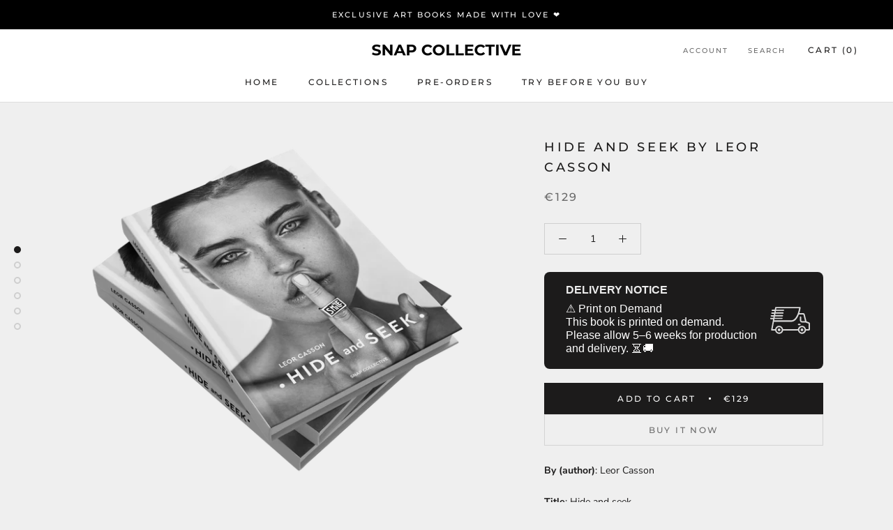

--- FILE ---
content_type: text/html; charset=utf-8
request_url: https://shop.snap-collective.com/products/hide-and-seek-by-leor-casson
body_size: 73060
content:
<!doctype html>

<html class="no-js" lang="en">
  <head>

<link href="//shop.snap-collective.com/cdn/shop/t/4/assets/easy-hide.css?v=176371956375755490041653335813" rel="stylesheet" type="text/css" media="all" />

<link href="//shop.snap-collective.com/cdn/shop/t/4/assets/easy-hide.css?v=176371956375755490041653335813" rel="stylesheet" type="text/css" media="all" />

<link href="//shop.snap-collective.com/cdn/shop/t/4/assets/easy-hide.css?v=176371956375755490041653335813" rel="stylesheet" type="text/css" media="all" />
    <meta charset="utf-8"> 
    <meta http-equiv="X-UA-Compatible" content="IE=edge,chrome=1">
    <meta name="viewport" content="width=device-width, initial-scale=1.0, height=device-height, minimum-scale=1.0, maximum-scale=1.0">
    <meta name="theme-color" content="">

    <title>
      Hide and seek By Leor Casson &ndash; Snap Collective Publishing K/S 
    </title><meta name="description" content="By (author): Leor Casson Title: Hide and seek Subtitle: 10 years journey in fashion photography Blurb/Shorttext: Hide and Seek is a selection of Casson’s works, spanning various times in his career. Using his unique sense of humour, Leor’s aesthetic is designed to connect with viewers on an emotional level. ISBN: 978-1"><link rel="canonical" href="https://shop.snap-collective.com/products/hide-and-seek-by-leor-casson"><link rel="shortcut icon" href="//shop.snap-collective.com/cdn/shop/files/sc_favicon_96x.png?v=1676708259" type="image/png"><meta property="og:type" content="product">
  <meta property="og:title" content="Hide and seek By Leor Casson"><meta property="og:image" content="http://shop.snap-collective.com/cdn/shop/products/Mockup-Hideandseek.png?v=1678701903">
    <meta property="og:image:secure_url" content="https://shop.snap-collective.com/cdn/shop/products/Mockup-Hideandseek.png?v=1678701903">
    <meta property="og:image:width" content="2500">
    <meta property="og:image:height" content="1800"><meta property="product:price:amount" content="129,00">
  <meta property="product:price:currency" content="EUR"><meta property="og:description" content="By (author): Leor Casson Title: Hide and seek Subtitle: 10 years journey in fashion photography Blurb/Shorttext: Hide and Seek is a selection of Casson’s works, spanning various times in his career. Using his unique sense of humour, Leor’s aesthetic is designed to connect with viewers on an emotional level. ISBN: 978-1"><meta property="og:url" content="https://shop.snap-collective.com/products/hide-and-seek-by-leor-casson">
<meta property="og:site_name" content="Snap Collective Publishing K/S "><meta name="twitter:card" content="summary"><meta name="twitter:title" content="Hide and seek By Leor Casson">
  <meta name="twitter:description" content="By (author): Leor Casson
Title: Hide and seek
Subtitle: 10 years journey in fashion photography
Blurb/Shorttext:
Hide and Seek is a selection of Casson’s works, spanning various times in his career. Using his unique sense of humour, Leor’s aesthetic is designed to connect with viewers on an emotional level.
ISBN: 978-1-915600-97-4
Book language: English
Publishing house: Snap Collective
Publication date: 3/27/2023
Website: www.snap-collective.com
Number of pages: 192
Category: Art book
Keywords: Fashion photography, women portrait, leor casson, Israel fashion photo, modern portrait, art book, aesthetics">
  <meta name="twitter:image" content="https://shop.snap-collective.com/cdn/shop/products/Mockup-Hideandseek_600x600_crop_center.png?v=1678701903">
    <style>
  @font-face {
  font-family: Montserrat;
  font-weight: 500;
  font-style: normal;
  font-display: fallback;
  src: url("//shop.snap-collective.com/cdn/fonts/montserrat/montserrat_n5.07ef3781d9c78c8b93c98419da7ad4fbeebb6635.woff2") format("woff2"),
       url("//shop.snap-collective.com/cdn/fonts/montserrat/montserrat_n5.adf9b4bd8b0e4f55a0b203cdd84512667e0d5e4d.woff") format("woff");
}

  @font-face {
  font-family: "Nunito Sans";
  font-weight: 400;
  font-style: normal;
  font-display: fallback;
  src: url("//shop.snap-collective.com/cdn/fonts/nunito_sans/nunitosans_n4.0276fe080df0ca4e6a22d9cb55aed3ed5ba6b1da.woff2") format("woff2"),
       url("//shop.snap-collective.com/cdn/fonts/nunito_sans/nunitosans_n4.b4964bee2f5e7fd9c3826447e73afe2baad607b7.woff") format("woff");
}


  @font-face {
  font-family: "Nunito Sans";
  font-weight: 700;
  font-style: normal;
  font-display: fallback;
  src: url("//shop.snap-collective.com/cdn/fonts/nunito_sans/nunitosans_n7.25d963ed46da26098ebeab731e90d8802d989fa5.woff2") format("woff2"),
       url("//shop.snap-collective.com/cdn/fonts/nunito_sans/nunitosans_n7.d32e3219b3d2ec82285d3027bd673efc61a996c8.woff") format("woff");
}

  @font-face {
  font-family: "Nunito Sans";
  font-weight: 400;
  font-style: italic;
  font-display: fallback;
  src: url("//shop.snap-collective.com/cdn/fonts/nunito_sans/nunitosans_i4.6e408730afac1484cf297c30b0e67c86d17fc586.woff2") format("woff2"),
       url("//shop.snap-collective.com/cdn/fonts/nunito_sans/nunitosans_i4.c9b6dcbfa43622b39a5990002775a8381942ae38.woff") format("woff");
}

  @font-face {
  font-family: "Nunito Sans";
  font-weight: 700;
  font-style: italic;
  font-display: fallback;
  src: url("//shop.snap-collective.com/cdn/fonts/nunito_sans/nunitosans_i7.8c1124729eec046a321e2424b2acf328c2c12139.woff2") format("woff2"),
       url("//shop.snap-collective.com/cdn/fonts/nunito_sans/nunitosans_i7.af4cda04357273e0996d21184432bcb14651a64d.woff") format("woff");
}


  :root {
    --heading-font-family : Montserrat, sans-serif;
    --heading-font-weight : 500;
    --heading-font-style  : normal;

    --text-font-family : "Nunito Sans", sans-serif;
    --text-font-weight : 400;
    --text-font-style  : normal;

    --base-text-font-size   : 14px;
    --default-text-font-size: 14px;--background          : #efefef;
    --background-rgb      : 239, 239, 239;
    --light-background    : #ffffff;
    --light-background-rgb: 255, 255, 255;
    --heading-color       : #1c1b1b;
    --text-color          : #1c1b1b;
    --text-color-rgb      : 28, 27, 27;
    --text-color-light    : #6a6a6a;
    --text-color-light-rgb: 106, 106, 106;
    --link-color          : #6a6a6a;
    --link-color-rgb      : 106, 106, 106;
    --border-color        : #cfcfcf;
    --border-color-rgb    : 207, 207, 207;

    --button-background    : #1c1b1b;
    --button-background-rgb: 28, 27, 27;
    --button-text-color    : #ffffff;

    --header-background       : #ffffff;
    --header-heading-color    : #1c1b1b;
    --header-light-text-color : #6a6a6a;
    --header-border-color     : #dddddd;

    --footer-background    : #ffffff;
    --footer-text-color    : #6a6a6a;
    --footer-heading-color : #1c1b1b;
    --footer-border-color  : #e9e9e9;

    --navigation-background      : #1c1b1b;
    --navigation-background-rgb  : 28, 27, 27;
    --navigation-text-color      : #ffffff;
    --navigation-text-color-light: rgba(255, 255, 255, 0.5);
    --navigation-border-color    : rgba(255, 255, 255, 0.25);

    --newsletter-popup-background     : #1c1b1b;
    --newsletter-popup-text-color     : #ffffff;
    --newsletter-popup-text-color-rgb : 255, 255, 255;

    --secondary-elements-background       : #1c1b1b;
    --secondary-elements-background-rgb   : 28, 27, 27;
    --secondary-elements-text-color       : #ffffff;
    --secondary-elements-text-color-light : rgba(255, 255, 255, 0.5);
    --secondary-elements-border-color     : rgba(255, 255, 255, 0.25);

    --product-sale-price-color    : #f94c43;
    --product-sale-price-color-rgb: 249, 76, 67;

    /* Shopify related variables */
    --payment-terms-background-color: #efefef;

    /* Products */

    --horizontal-spacing-four-products-per-row: 60px;
        --horizontal-spacing-two-products-per-row : 60px;

    --vertical-spacing-four-products-per-row: 60px;
        --vertical-spacing-two-products-per-row : 75px;

    /* Animation */
    --drawer-transition-timing: cubic-bezier(0.645, 0.045, 0.355, 1);
    --header-base-height: 80px; /* We set a default for browsers that do not support CSS variables */

    /* Cursors */
    --cursor-zoom-in-svg    : url(//shop.snap-collective.com/cdn/shop/t/4/assets/cursor-zoom-in.svg?v=170532930330058140181625752247);
    --cursor-zoom-in-2x-svg : url(//shop.snap-collective.com/cdn/shop/t/4/assets/cursor-zoom-in-2x.svg?v=56685658183649387561625752247);
  }
</style>

<script>
  // IE11 does not have support for CSS variables, so we have to polyfill them
  if (!(((window || {}).CSS || {}).supports && window.CSS.supports('(--a: 0)'))) {
    const script = document.createElement('script');
    script.type = 'text/javascript';
    script.src = 'https://cdn.jsdelivr.net/npm/css-vars-ponyfill@2';
    script.onload = function() {
      cssVars({});
    };

    document.getElementsByTagName('head')[0].appendChild(script);
  }
</script>

    <script>window.performance && window.performance.mark && window.performance.mark('shopify.content_for_header.start');</script><meta name="facebook-domain-verification" content="o0v99t67t8mtfrca6wa9i25dllt2xn">
<meta name="google-site-verification" content="dOmMPDkDxpWHcK70XzliB0H6E_E5u7SJoETxhCzuoX4">
<meta id="shopify-digital-wallet" name="shopify-digital-wallet" content="/57952469154/digital_wallets/dialog">
<meta name="shopify-checkout-api-token" content="dd98804a832b4208eaf58ac018cf66a2">
<meta id="in-context-paypal-metadata" data-shop-id="57952469154" data-venmo-supported="false" data-environment="production" data-locale="en_US" data-paypal-v4="true" data-currency="EUR">
<link rel="alternate" type="application/json+oembed" href="https://shop.snap-collective.com/products/hide-and-seek-by-leor-casson.oembed">
<script async="async" src="/checkouts/internal/preloads.js?locale=en-DE"></script>
<link rel="preconnect" href="https://shop.app" crossorigin="anonymous">
<script async="async" src="https://shop.app/checkouts/internal/preloads.js?locale=en-DE&shop_id=57952469154" crossorigin="anonymous"></script>
<script id="apple-pay-shop-capabilities" type="application/json">{"shopId":57952469154,"countryCode":"DK","currencyCode":"EUR","merchantCapabilities":["supports3DS"],"merchantId":"gid:\/\/shopify\/Shop\/57952469154","merchantName":"Snap Collective Publishing K\/S ","requiredBillingContactFields":["postalAddress","email","phone"],"requiredShippingContactFields":["postalAddress","email","phone"],"shippingType":"shipping","supportedNetworks":["visa","maestro","masterCard","amex"],"total":{"type":"pending","label":"Snap Collective Publishing K\/S ","amount":"1.00"},"shopifyPaymentsEnabled":true,"supportsSubscriptions":true}</script>
<script id="shopify-features" type="application/json">{"accessToken":"dd98804a832b4208eaf58ac018cf66a2","betas":["rich-media-storefront-analytics"],"domain":"shop.snap-collective.com","predictiveSearch":true,"shopId":57952469154,"locale":"en"}</script>
<script>var Shopify = Shopify || {};
Shopify.shop = "snap-collective-publishing.myshopify.com";
Shopify.locale = "en";
Shopify.currency = {"active":"EUR","rate":"1.0"};
Shopify.country = "DE";
Shopify.theme = {"name":"Prestige","id":124569780386,"schema_name":"Prestige","schema_version":"4.14.5","theme_store_id":855,"role":"main"};
Shopify.theme.handle = "null";
Shopify.theme.style = {"id":null,"handle":null};
Shopify.cdnHost = "shop.snap-collective.com/cdn";
Shopify.routes = Shopify.routes || {};
Shopify.routes.root = "/";</script>
<script type="module">!function(o){(o.Shopify=o.Shopify||{}).modules=!0}(window);</script>
<script>!function(o){function n(){var o=[];function n(){o.push(Array.prototype.slice.apply(arguments))}return n.q=o,n}var t=o.Shopify=o.Shopify||{};t.loadFeatures=n(),t.autoloadFeatures=n()}(window);</script>
<script>
  window.ShopifyPay = window.ShopifyPay || {};
  window.ShopifyPay.apiHost = "shop.app\/pay";
  window.ShopifyPay.redirectState = null;
</script>
<script id="shop-js-analytics" type="application/json">{"pageType":"product"}</script>
<script defer="defer" async type="module" src="//shop.snap-collective.com/cdn/shopifycloud/shop-js/modules/v2/client.init-shop-cart-sync_BN7fPSNr.en.esm.js"></script>
<script defer="defer" async type="module" src="//shop.snap-collective.com/cdn/shopifycloud/shop-js/modules/v2/chunk.common_Cbph3Kss.esm.js"></script>
<script defer="defer" async type="module" src="//shop.snap-collective.com/cdn/shopifycloud/shop-js/modules/v2/chunk.modal_DKumMAJ1.esm.js"></script>
<script type="module">
  await import("//shop.snap-collective.com/cdn/shopifycloud/shop-js/modules/v2/client.init-shop-cart-sync_BN7fPSNr.en.esm.js");
await import("//shop.snap-collective.com/cdn/shopifycloud/shop-js/modules/v2/chunk.common_Cbph3Kss.esm.js");
await import("//shop.snap-collective.com/cdn/shopifycloud/shop-js/modules/v2/chunk.modal_DKumMAJ1.esm.js");

  window.Shopify.SignInWithShop?.initShopCartSync?.({"fedCMEnabled":true,"windoidEnabled":true});

</script>
<script>
  window.Shopify = window.Shopify || {};
  if (!window.Shopify.featureAssets) window.Shopify.featureAssets = {};
  window.Shopify.featureAssets['shop-js'] = {"shop-cart-sync":["modules/v2/client.shop-cart-sync_CJVUk8Jm.en.esm.js","modules/v2/chunk.common_Cbph3Kss.esm.js","modules/v2/chunk.modal_DKumMAJ1.esm.js"],"init-fed-cm":["modules/v2/client.init-fed-cm_7Fvt41F4.en.esm.js","modules/v2/chunk.common_Cbph3Kss.esm.js","modules/v2/chunk.modal_DKumMAJ1.esm.js"],"init-shop-email-lookup-coordinator":["modules/v2/client.init-shop-email-lookup-coordinator_Cc088_bR.en.esm.js","modules/v2/chunk.common_Cbph3Kss.esm.js","modules/v2/chunk.modal_DKumMAJ1.esm.js"],"init-windoid":["modules/v2/client.init-windoid_hPopwJRj.en.esm.js","modules/v2/chunk.common_Cbph3Kss.esm.js","modules/v2/chunk.modal_DKumMAJ1.esm.js"],"shop-button":["modules/v2/client.shop-button_B0jaPSNF.en.esm.js","modules/v2/chunk.common_Cbph3Kss.esm.js","modules/v2/chunk.modal_DKumMAJ1.esm.js"],"shop-cash-offers":["modules/v2/client.shop-cash-offers_DPIskqss.en.esm.js","modules/v2/chunk.common_Cbph3Kss.esm.js","modules/v2/chunk.modal_DKumMAJ1.esm.js"],"shop-toast-manager":["modules/v2/client.shop-toast-manager_CK7RT69O.en.esm.js","modules/v2/chunk.common_Cbph3Kss.esm.js","modules/v2/chunk.modal_DKumMAJ1.esm.js"],"init-shop-cart-sync":["modules/v2/client.init-shop-cart-sync_BN7fPSNr.en.esm.js","modules/v2/chunk.common_Cbph3Kss.esm.js","modules/v2/chunk.modal_DKumMAJ1.esm.js"],"init-customer-accounts-sign-up":["modules/v2/client.init-customer-accounts-sign-up_CfPf4CXf.en.esm.js","modules/v2/client.shop-login-button_DeIztwXF.en.esm.js","modules/v2/chunk.common_Cbph3Kss.esm.js","modules/v2/chunk.modal_DKumMAJ1.esm.js"],"pay-button":["modules/v2/client.pay-button_CgIwFSYN.en.esm.js","modules/v2/chunk.common_Cbph3Kss.esm.js","modules/v2/chunk.modal_DKumMAJ1.esm.js"],"init-customer-accounts":["modules/v2/client.init-customer-accounts_DQ3x16JI.en.esm.js","modules/v2/client.shop-login-button_DeIztwXF.en.esm.js","modules/v2/chunk.common_Cbph3Kss.esm.js","modules/v2/chunk.modal_DKumMAJ1.esm.js"],"avatar":["modules/v2/client.avatar_BTnouDA3.en.esm.js"],"init-shop-for-new-customer-accounts":["modules/v2/client.init-shop-for-new-customer-accounts_CsZy_esa.en.esm.js","modules/v2/client.shop-login-button_DeIztwXF.en.esm.js","modules/v2/chunk.common_Cbph3Kss.esm.js","modules/v2/chunk.modal_DKumMAJ1.esm.js"],"shop-follow-button":["modules/v2/client.shop-follow-button_BRMJjgGd.en.esm.js","modules/v2/chunk.common_Cbph3Kss.esm.js","modules/v2/chunk.modal_DKumMAJ1.esm.js"],"checkout-modal":["modules/v2/client.checkout-modal_B9Drz_yf.en.esm.js","modules/v2/chunk.common_Cbph3Kss.esm.js","modules/v2/chunk.modal_DKumMAJ1.esm.js"],"shop-login-button":["modules/v2/client.shop-login-button_DeIztwXF.en.esm.js","modules/v2/chunk.common_Cbph3Kss.esm.js","modules/v2/chunk.modal_DKumMAJ1.esm.js"],"lead-capture":["modules/v2/client.lead-capture_DXYzFM3R.en.esm.js","modules/v2/chunk.common_Cbph3Kss.esm.js","modules/v2/chunk.modal_DKumMAJ1.esm.js"],"shop-login":["modules/v2/client.shop-login_CA5pJqmO.en.esm.js","modules/v2/chunk.common_Cbph3Kss.esm.js","modules/v2/chunk.modal_DKumMAJ1.esm.js"],"payment-terms":["modules/v2/client.payment-terms_BxzfvcZJ.en.esm.js","modules/v2/chunk.common_Cbph3Kss.esm.js","modules/v2/chunk.modal_DKumMAJ1.esm.js"]};
</script>
<script>(function() {
  var isLoaded = false;
  function asyncLoad() {
    if (isLoaded) return;
    isLoaded = true;
    var urls = ["https:\/\/easyhide.herculesapps.com\/public\/eh-anti-theft-protection.js?shop=snap-collective-publishing.myshopify.com","https:\/\/ecommplugins-scripts.trustpilot.com\/v2.1\/js\/header.min.js?settings=eyJrZXkiOiJwR1FEckxnUkFoaWt2VHVtIiwicyI6ImJhcmNvZGUifQ==\u0026shop=snap-collective-publishing.myshopify.com","https:\/\/ecommplugins-trustboxsettings.trustpilot.com\/snap-collective-publishing.myshopify.com.js?settings=1679063433994\u0026shop=snap-collective-publishing.myshopify.com","https:\/\/widget.trustpilot.com\/bootstrap\/v5\/tp.widget.sync.bootstrap.min.js?shop=snap-collective-publishing.myshopify.com","https:\/\/s3.amazonaws.com\/els-apps\/countup\/js\/app.js?shop=snap-collective-publishing.myshopify.com","https:\/\/deliverytimer.herokuapp.com\/deliverrytimer.js?shop=snap-collective-publishing.myshopify.com","https:\/\/trustseals.shopclimb.com\/files\/js\/dist\/trustseals.min.js?shop=snap-collective-publishing.myshopify.com"];
    for (var i = 0; i < urls.length; i++) {
      var s = document.createElement('script');
      s.type = 'text/javascript';
      s.async = true;
      s.src = urls[i];
      var x = document.getElementsByTagName('script')[0];
      x.parentNode.insertBefore(s, x);
    }
  };
  if(window.attachEvent) {
    window.attachEvent('onload', asyncLoad);
  } else {
    window.addEventListener('load', asyncLoad, false);
  }
})();</script>
<script id="__st">var __st={"a":57952469154,"offset":3600,"reqid":"0fe96963-86b0-413d-b254-80a44b629d9e-1770140670","pageurl":"shop.snap-collective.com\/products\/hide-and-seek-by-leor-casson","u":"6e2ae005f9d5","p":"product","rtyp":"product","rid":7861828780194};</script>
<script>window.ShopifyPaypalV4VisibilityTracking = true;</script>
<script id="captcha-bootstrap">!function(){'use strict';const t='contact',e='account',n='new_comment',o=[[t,t],['blogs',n],['comments',n],[t,'customer']],c=[[e,'customer_login'],[e,'guest_login'],[e,'recover_customer_password'],[e,'create_customer']],r=t=>t.map((([t,e])=>`form[action*='/${t}']:not([data-nocaptcha='true']) input[name='form_type'][value='${e}']`)).join(','),a=t=>()=>t?[...document.querySelectorAll(t)].map((t=>t.form)):[];function s(){const t=[...o],e=r(t);return a(e)}const i='password',u='form_key',d=['recaptcha-v3-token','g-recaptcha-response','h-captcha-response',i],f=()=>{try{return window.sessionStorage}catch{return}},m='__shopify_v',_=t=>t.elements[u];function p(t,e,n=!1){try{const o=window.sessionStorage,c=JSON.parse(o.getItem(e)),{data:r}=function(t){const{data:e,action:n}=t;return t[m]||n?{data:e,action:n}:{data:t,action:n}}(c);for(const[e,n]of Object.entries(r))t.elements[e]&&(t.elements[e].value=n);n&&o.removeItem(e)}catch(o){console.error('form repopulation failed',{error:o})}}const l='form_type',E='cptcha';function T(t){t.dataset[E]=!0}const w=window,h=w.document,L='Shopify',v='ce_forms',y='captcha';let A=!1;((t,e)=>{const n=(g='f06e6c50-85a8-45c8-87d0-21a2b65856fe',I='https://cdn.shopify.com/shopifycloud/storefront-forms-hcaptcha/ce_storefront_forms_captcha_hcaptcha.v1.5.2.iife.js',D={infoText:'Protected by hCaptcha',privacyText:'Privacy',termsText:'Terms'},(t,e,n)=>{const o=w[L][v],c=o.bindForm;if(c)return c(t,g,e,D).then(n);var r;o.q.push([[t,g,e,D],n]),r=I,A||(h.body.append(Object.assign(h.createElement('script'),{id:'captcha-provider',async:!0,src:r})),A=!0)});var g,I,D;w[L]=w[L]||{},w[L][v]=w[L][v]||{},w[L][v].q=[],w[L][y]=w[L][y]||{},w[L][y].protect=function(t,e){n(t,void 0,e),T(t)},Object.freeze(w[L][y]),function(t,e,n,w,h,L){const[v,y,A,g]=function(t,e,n){const i=e?o:[],u=t?c:[],d=[...i,...u],f=r(d),m=r(i),_=r(d.filter((([t,e])=>n.includes(e))));return[a(f),a(m),a(_),s()]}(w,h,L),I=t=>{const e=t.target;return e instanceof HTMLFormElement?e:e&&e.form},D=t=>v().includes(t);t.addEventListener('submit',(t=>{const e=I(t);if(!e)return;const n=D(e)&&!e.dataset.hcaptchaBound&&!e.dataset.recaptchaBound,o=_(e),c=g().includes(e)&&(!o||!o.value);(n||c)&&t.preventDefault(),c&&!n&&(function(t){try{if(!f())return;!function(t){const e=f();if(!e)return;const n=_(t);if(!n)return;const o=n.value;o&&e.removeItem(o)}(t);const e=Array.from(Array(32),(()=>Math.random().toString(36)[2])).join('');!function(t,e){_(t)||t.append(Object.assign(document.createElement('input'),{type:'hidden',name:u})),t.elements[u].value=e}(t,e),function(t,e){const n=f();if(!n)return;const o=[...t.querySelectorAll(`input[type='${i}']`)].map((({name:t})=>t)),c=[...d,...o],r={};for(const[a,s]of new FormData(t).entries())c.includes(a)||(r[a]=s);n.setItem(e,JSON.stringify({[m]:1,action:t.action,data:r}))}(t,e)}catch(e){console.error('failed to persist form',e)}}(e),e.submit())}));const S=(t,e)=>{t&&!t.dataset[E]&&(n(t,e.some((e=>e===t))),T(t))};for(const o of['focusin','change'])t.addEventListener(o,(t=>{const e=I(t);D(e)&&S(e,y())}));const B=e.get('form_key'),M=e.get(l),P=B&&M;t.addEventListener('DOMContentLoaded',(()=>{const t=y();if(P)for(const e of t)e.elements[l].value===M&&p(e,B);[...new Set([...A(),...v().filter((t=>'true'===t.dataset.shopifyCaptcha))])].forEach((e=>S(e,t)))}))}(h,new URLSearchParams(w.location.search),n,t,e,['guest_login'])})(!0,!0)}();</script>
<script integrity="sha256-4kQ18oKyAcykRKYeNunJcIwy7WH5gtpwJnB7kiuLZ1E=" data-source-attribution="shopify.loadfeatures" defer="defer" src="//shop.snap-collective.com/cdn/shopifycloud/storefront/assets/storefront/load_feature-a0a9edcb.js" crossorigin="anonymous"></script>
<script crossorigin="anonymous" defer="defer" src="//shop.snap-collective.com/cdn/shopifycloud/storefront/assets/shopify_pay/storefront-65b4c6d7.js?v=20250812"></script>
<script data-source-attribution="shopify.dynamic_checkout.dynamic.init">var Shopify=Shopify||{};Shopify.PaymentButton=Shopify.PaymentButton||{isStorefrontPortableWallets:!0,init:function(){window.Shopify.PaymentButton.init=function(){};var t=document.createElement("script");t.src="https://shop.snap-collective.com/cdn/shopifycloud/portable-wallets/latest/portable-wallets.en.js",t.type="module",document.head.appendChild(t)}};
</script>
<script data-source-attribution="shopify.dynamic_checkout.buyer_consent">
  function portableWalletsHideBuyerConsent(e){var t=document.getElementById("shopify-buyer-consent"),n=document.getElementById("shopify-subscription-policy-button");t&&n&&(t.classList.add("hidden"),t.setAttribute("aria-hidden","true"),n.removeEventListener("click",e))}function portableWalletsShowBuyerConsent(e){var t=document.getElementById("shopify-buyer-consent"),n=document.getElementById("shopify-subscription-policy-button");t&&n&&(t.classList.remove("hidden"),t.removeAttribute("aria-hidden"),n.addEventListener("click",e))}window.Shopify?.PaymentButton&&(window.Shopify.PaymentButton.hideBuyerConsent=portableWalletsHideBuyerConsent,window.Shopify.PaymentButton.showBuyerConsent=portableWalletsShowBuyerConsent);
</script>
<script data-source-attribution="shopify.dynamic_checkout.cart.bootstrap">document.addEventListener("DOMContentLoaded",(function(){function t(){return document.querySelector("shopify-accelerated-checkout-cart, shopify-accelerated-checkout")}if(t())Shopify.PaymentButton.init();else{new MutationObserver((function(e,n){t()&&(Shopify.PaymentButton.init(),n.disconnect())})).observe(document.body,{childList:!0,subtree:!0})}}));
</script>
<script id='scb4127' type='text/javascript' async='' src='https://shop.snap-collective.com/cdn/shopifycloud/privacy-banner/storefront-banner.js'></script><link id="shopify-accelerated-checkout-styles" rel="stylesheet" media="screen" href="https://shop.snap-collective.com/cdn/shopifycloud/portable-wallets/latest/accelerated-checkout-backwards-compat.css" crossorigin="anonymous">
<style id="shopify-accelerated-checkout-cart">
        #shopify-buyer-consent {
  margin-top: 1em;
  display: inline-block;
  width: 100%;
}

#shopify-buyer-consent.hidden {
  display: none;
}

#shopify-subscription-policy-button {
  background: none;
  border: none;
  padding: 0;
  text-decoration: underline;
  font-size: inherit;
  cursor: pointer;
}

#shopify-subscription-policy-button::before {
  box-shadow: none;
}

      </style>

<script>window.performance && window.performance.mark && window.performance.mark('shopify.content_for_header.end');</script>

    <link rel="stylesheet" href="//shop.snap-collective.com/cdn/shop/t/4/assets/theme.css?v=8723392712624162941713091927">

    <script>// This allows to expose several variables to the global scope, to be used in scripts
      window.theme = {
        pageType: "product",
        moneyFormat: "€{{amount_with_comma_separator}}",
        moneyWithCurrencyFormat: "€{{amount_with_comma_separator}} EUR",
        productImageSize: "natural",
        searchMode: "product",
        showPageTransition: false,
        showElementStaggering: true,
        showImageZooming: true
      };

      window.routes = {
        rootUrl: "\/",
        rootUrlWithoutSlash: '',
        cartUrl: "\/cart",
        cartAddUrl: "\/cart\/add",
        cartChangeUrl: "\/cart\/change",
        searchUrl: "\/search",
        productRecommendationsUrl: "\/recommendations\/products"
      };

      window.languages = {
        cartAddNote: "Add Order Note",
        cartEditNote: "Edit Order Note",
        productImageLoadingError: "This image could not be loaded. Please try to reload the page.",
        productFormAddToCart: "Add to cart",
        productFormUnavailable: "Unavailable",
        productFormSoldOut: "Sold Out",
        shippingEstimatorOneResult: "1 option available:",
        shippingEstimatorMoreResults: "{{count}} options available:",
        shippingEstimatorNoResults: "No shipping could be found"
      };

      window.lazySizesConfig = {
        loadHidden: false,
        hFac: 0.5,
        expFactor: 2,
        ricTimeout: 150,
        lazyClass: 'Image--lazyLoad',
        loadingClass: 'Image--lazyLoading',
        loadedClass: 'Image--lazyLoaded'
      };

      document.documentElement.className = document.documentElement.className.replace('no-js', 'js');
      document.documentElement.style.setProperty('--window-height', window.innerHeight + 'px');

      // We do a quick detection of some features (we could use Modernizr but for so little...)
      (function() {
        document.documentElement.className += ((window.CSS && window.CSS.supports('(position: sticky) or (position: -webkit-sticky)')) ? ' supports-sticky' : ' no-supports-sticky');
        document.documentElement.className += (window.matchMedia('(-moz-touch-enabled: 1), (hover: none)')).matches ? ' no-supports-hover' : ' supports-hover';
      }());
    </script>

    <script src="//shop.snap-collective.com/cdn/shop/t/4/assets/lazysizes.min.js?v=174358363404432586981625752232" async></script><script src="https://polyfill-fastly.net/v3/polyfill.min.js?unknown=polyfill&features=fetch,Element.prototype.closest,Element.prototype.remove,Element.prototype.classList,Array.prototype.includes,Array.prototype.fill,Object.assign,CustomEvent,IntersectionObserver,IntersectionObserverEntry,URL" defer></script>
    <script src="//shop.snap-collective.com/cdn/shop/t/4/assets/libs.min.js?v=26178543184394469741625752232" defer></script>
    <script src="//shop.snap-collective.com/cdn/shop/t/4/assets/theme.min.js?v=67427764916843642421625752236" defer></script>
    <script src="//shop.snap-collective.com/cdn/shop/t/4/assets/custom.js?v=167670552847668305631655729710" defer></script>

    <script>
      (function () {
        window.onpageshow = function() {
          if (window.theme.showPageTransition) {
            var pageTransition = document.querySelector('.PageTransition');

            if (pageTransition) {
              pageTransition.style.visibility = 'visible';
              pageTransition.style.opacity = '0';
            }
          }

          // When the page is loaded from the cache, we have to reload the cart content
          document.documentElement.dispatchEvent(new CustomEvent('cart:refresh', {
            bubbles: true
          }));
        };
      })();
    </script>

    
  <script type="application/ld+json">
  {
    "@context": "http://schema.org",
    "@type": "Product",
    "offers": [{
          "@type": "Offer",
          "name": "Default Title",
          "availability":"https://schema.org/InStock",
          "price": 129.0,
          "priceCurrency": "EUR",
          "priceValidUntil": "2026-02-13","sku": "978-1-915600-97-4","url": "/products/hide-and-seek-by-leor-casson?variant=43137937932450"
        }
],
      "mpn": "978-1-915600-97-4",
      "productId": "978-1-915600-97-4",
    "brand": {
      "name": "Snap Collective"
    },
    "name": "Hide and seek By Leor Casson",
    "description": "By (author): Leor Casson\nTitle: Hide and seek\nSubtitle: 10 years journey in fashion photography\nBlurb\/Shorttext:\nHide and Seek is a selection of Casson’s works, spanning various times in his career. Using his unique sense of humour, Leor’s aesthetic is designed to connect with viewers on an emotional level.\nISBN: 978-1-915600-97-4\nBook language: English\nPublishing house: Snap Collective\nPublication date: 3\/27\/2023\nWebsite: www.snap-collective.com\nNumber of pages: 192\nCategory: Art book\nKeywords: Fashion photography, women portrait, leor casson, Israel fashion photo, modern portrait, art book, aesthetics",
    "category": "Books",
    "url": "/products/hide-and-seek-by-leor-casson",
    "sku": "978-1-915600-97-4",
    "image": {
      "@type": "ImageObject",
      "url": "https://shop.snap-collective.com/cdn/shop/products/Mockup-Hideandseek_1024x.png?v=1678701903",
      "image": "https://shop.snap-collective.com/cdn/shop/products/Mockup-Hideandseek_1024x.png?v=1678701903",
      "name": "Hide and seek By Leor Casson",
      "width": "1024",
      "height": "1024"
    }
  }
  </script>



  <script type="application/ld+json">
  {
    "@context": "http://schema.org",
    "@type": "BreadcrumbList",
  "itemListElement": [{
      "@type": "ListItem",
      "position": 1,
      "name": "Translation missing: en.general.breadcrumb.home",
      "item": "https://shop.snap-collective.com"
    },{
          "@type": "ListItem",
          "position": 2,
          "name": "Hide and seek By Leor Casson",
          "item": "https://shop.snap-collective.com/products/hide-and-seek-by-leor-casson"
        }]
  }
  </script>

  <!-- BEGIN app block: shopify://apps/sales-countup/blocks/embed/89c80bfc-f6af-424a-a310-bff500702731 -->
  <script>
    if(typeof Els === 'undefined') var Els = {};
    if(typeof Els.cup === 'undefined') Els.cup = {};
    Els.cup.params = {
      money_format: "€{{amount_with_comma_separator}}",
      product: {id: 7861828780194,handle:"hide-and-seek-by-leor-casson"}
    };
    Els.cup.settings = {"counters":[{"id":7366,"shop_id":6209,"enabled":1,"name":"1st Milestone: Bronze (25 copies)","message":"<p style=\"text-align:center;\"><span style=\"color: rgb(255,255,255);font-size: 18px;\"><strong>SUPPORT THIS ARTIST</strong></span>&nbsp;</p>\n<p style=\"text-align:center;\"><span style=\"color: rgb(255,255,255);font-size: 16px;\">We connect talented artists with backers to create and fund amazing book projects. Production starts after the project successfully reached its goal of 25 sold copies at the end of the campaign. Next milestone: Silver (35 copies). Order your copy today!</span></p>","aggregated":0,"custom_position":0,"target":"all","from":null,"to":null,"settings":{"widgets":[{"title":"Sold copies since launch","imgUrl":"https://cdn.shopify.com/s/files/1/0093/0476/8548/files/icon-124.png?v=1589903203","parameter":"{{items_sold}}","transformDataStatus":false,"expression":null,"value":"365"},{"title":"1st milestone: Bronze","imgUrl":"https://snap-collective.com/wp-content/uploads/bronze-medal.png","parameter":"{{custom_static}}","value":"25"}],"widgetSettings":{"enableAnimation":true,"backgroundColorRgba":"rgba(234,233,233,1)","wrapperBackgroundColorRgba":"rgba(21,21,21,1)","textColorRgba":"rgba(0,0,0,1.00)","numberSize":24,"textSize":15,"blockBorderRadius":0,"wrapperBorderRadius":0,"blockWidth":150,"blockWidthUnit":"px","blockMargin":"15","blockMarginUnit":"px","blockPadding":"10","blockPaddingUnit":"px"}},"raw_html":"<div style=\"border-radius:0px;background-color:rgba(21,21,21,1)\" class=\"els-cup-pw\"><div class=\"counter-area\" style=\"opacity:1;pointer-events:auto\"><div><p style=\"text-align:center;\"><span style=\"color: rgb(255,255,255);font-size: 18px;\"><strong>SUPPORT THIS ARTIST</strong></span>&nbsp;</p>\n<p style=\"text-align:center;\"><span style=\"color: rgb(255,255,255);font-size: 16px;\">We connect talented artists with backers to create and fund amazing book projects. Production starts after the project successfully reached its goal of 25 sold copies at the end of the campaign. Next milestone: Silver (35 copies). Order your copy today!</span></p></div><div class=\"els-cup-w-wrap\"><div style=\"color:rgba(0,0,0,1.00);border-radius:0px;background-color:rgba(234,233,233,1);width:150px;margin:15px\" class=\"els-cup-w\" id=\"Sold copies since launch\"><div class=\"els-cup-w-icon\" style=\"margin:10px\"><img alt=\"icon\" src=\"https://cdn.shopify.com/s/files/1/0093/0476/8548/files/icon-124.png?v=1589903203\"/></div><div class=\"els-cup-w-val\" style=\"font-size:24px;padding:10px\">{{items_sold}}</div><div class=\"els-cup-w-descr\" style=\"font-size:15px;padding:10px\">Sold copies since launch</div></div><div style=\"color:rgba(0,0,0,1.00);border-radius:0px;background-color:rgba(234,233,233,1);width:150px;margin:15px\" class=\"els-cup-w\" id=\"1st milestone: Bronze\"><div class=\"els-cup-w-icon\" style=\"margin:10px\"><img alt=\"icon\" src=\"https://snap-collective.com/wp-content/uploads/bronze-medal.png\"/></div><div class=\"els-cup-w-val\" style=\"font-size:24px;padding:10px\">25</div><div class=\"els-cup-w-descr\" style=\"font-size:15px;padding:10px\">1st milestone: Bronze</div></div></div></div></div>","created_at":"2022-10-04 08:38:57","updated_at":"2024-05-31 10:18:41","last_target_updated_at":"2023-02-09 17:50:50"},{"id":7367,"shop_id":6209,"enabled":1,"name":"2nd Milestone: Silver (35 copies)","message":"<p style=\"text-align:center;\"><span style=\"color: rgb(255,255,255);font-size: 18px;\"><strong>SUPPORT THIS ARTIST</strong></span>&nbsp;</p>\n<p style=\"text-align:center;\"><span style=\"color: rgb(255,255,255);font-size: 16px;\">We connect talented artists with backers to create and fund amazing book projects. Order your copy and help this book reach the silver funding milestone of 35 copies. Next milestone: Gold (50 copies).</span></p>","aggregated":0,"custom_position":0,"target":"all","from":null,"to":null,"settings":{"widgets":[{"title":"Sold copies since launch","imgUrl":"https://cdn.shopify.com/s/files/1/0093/0476/8548/files/icon-124.png?v=1589903203","parameter":"{{items_sold}}","transformDataStatus":false,"expression":null,"value":"128"},{"title":"2nd milestone: Silver","imgUrl":"https://snap-collective.com/wp-content/uploads/silver-medal.png","parameter":"{{custom_static}}","value":"35"}],"widgetSettings":{"enableAnimation":true,"backgroundColorRgba":"rgba(255,255,255,1.00)","wrapperBackgroundColorRgba":"rgba(34,34,34,1)","textColorRgba":"rgba(0,0,0,1.00)","numberSize":24,"textSize":15,"blockBorderRadius":0,"wrapperBorderRadius":0,"blockWidth":150,"blockWidthUnit":"px","blockMargin":"15","blockMarginUnit":"px","blockPadding":"10","blockPaddingUnit":"px"}},"raw_html":"<div style=\"border-radius:0px;background-color:rgba(34,34,34,1)\" class=\"els-cup-pw\"><div class=\"counter-area\" style=\"opacity:1;pointer-events:auto\"><div><p style=\"text-align:center;\"><span style=\"color: rgb(255,255,255);font-size: 18px;\"><strong>SUPPORT THIS ARTIST</strong></span>&nbsp;</p>\n<p style=\"text-align:center;\"><span style=\"color: rgb(255,255,255);font-size: 16px;\">We connect talented artists with backers to create and fund amazing book projects. Order your copy and help this book reach the silver funding milestone of 35 copies. Next milestone: Gold (50 copies).</span></p></div><div class=\"els-cup-w-wrap\"><div style=\"color:rgba(0,0,0,1.00);border-radius:0px;background-color:rgba(255,255,255,1.00);width:150px;margin:15px\" class=\"els-cup-w\" id=\"Sold copies since launch\"><div class=\"els-cup-w-icon\" style=\"margin:10px\"><img alt=\"icon\" src=\"https://cdn.shopify.com/s/files/1/0093/0476/8548/files/icon-124.png?v=1589903203\"/></div><div class=\"els-cup-w-val\" style=\"font-size:24px;padding:10px\">{{items_sold}}</div><div class=\"els-cup-w-descr\" style=\"font-size:15px;padding:10px\">Sold copies since launch</div></div><div style=\"color:rgba(0,0,0,1.00);border-radius:0px;background-color:rgba(255,255,255,1.00);width:150px;margin:15px\" class=\"els-cup-w\" id=\"2nd milestone: Silver\"><div class=\"els-cup-w-icon\" style=\"margin:10px\"><img alt=\"icon\" src=\"https://snap-collective.com/wp-content/uploads/silver-medal.png\"/></div><div class=\"els-cup-w-val\" style=\"font-size:24px;padding:10px\">35</div><div class=\"els-cup-w-descr\" style=\"font-size:15px;padding:10px\">2nd milestone: Silver</div></div></div></div></div>","created_at":"2022-10-04 09:10:21","updated_at":"2023-03-22 10:37:36","last_target_updated_at":null},{"id":7368,"shop_id":6209,"enabled":1,"name":"3rd Milestone: Gold (50 copies)","message":"<p style=\"text-align:center;\"><span style=\"color: rgb(255,255,255);font-size: 18px;\"><strong>SUPPORT THIS ARTIST</strong></span>&nbsp;</p>\n<p style=\"text-align:center;\"><span style=\"color: rgb(255,255,255);font-size: 16px;\">We connect talented artists with backers to create and fund amazing book projects. Order your copy and help this book reach the gold funding milestone of 50 copies. Next milestone: Platinum (100 copies).</span></p>","aggregated":0,"custom_position":0,"target":"all","from":null,"to":null,"settings":{"widgets":[{"title":"Sold copies since launch","imgUrl":"https://cdn.shopify.com/s/files/1/0093/0476/8548/files/icon-124.png?v=1589903203","parameter":"{{items_sold}}","transformDataStatus":false,"expression":null,"value":"128"},{"title":"3rd milestone: Gold","imgUrl":"https://snap-collective.com/wp-content/uploads/gold-medal.png","parameter":"{{custom_static}}","value":"50"}],"widgetSettings":{"enableAnimation":true,"backgroundColorRgba":"rgba(255,255,255,1.00)","wrapperBackgroundColorRgba":"rgba(32,32,32,1)","textColorRgba":"rgba(0,0,0,1.00)","numberSize":24,"textSize":15,"blockBorderRadius":0,"wrapperBorderRadius":0,"blockWidth":150,"blockWidthUnit":"px","blockMargin":"15","blockMarginUnit":"px","blockPadding":"10","blockPaddingUnit":"px"}},"raw_html":"<div style=\"border-radius:0px;background-color:rgba(32,32,32,1)\" class=\"els-cup-pw\"><div class=\"counter-area\" style=\"opacity:1;pointer-events:auto\"><div><p style=\"text-align:center;\"><span style=\"color: rgb(255,255,255);font-size: 18px;\"><strong>SUPPORT THIS ARTIST</strong></span>&nbsp;</p>\n<p style=\"text-align:center;\"><span style=\"color: rgb(255,255,255);font-size: 16px;\">We connect talented artists with backers to create and fund amazing book projects. Order your copy and help this book reach the gold funding milestone of 50 copies. Next milestone: Platinum (100 copies).</span></p></div><div class=\"els-cup-w-wrap\"><div style=\"color:rgba(0,0,0,1.00);border-radius:0px;background-color:rgba(255,255,255,1.00);width:150px;margin:15px\" class=\"els-cup-w\" id=\"Sold copies since launch\"><div class=\"els-cup-w-icon\" style=\"margin:10px\"><img alt=\"icon\" src=\"https://cdn.shopify.com/s/files/1/0093/0476/8548/files/icon-124.png?v=1589903203\"/></div><div class=\"els-cup-w-val\" style=\"font-size:24px;padding:10px\">{{items_sold}}</div><div class=\"els-cup-w-descr\" style=\"font-size:15px;padding:10px\">Sold copies since launch</div></div><div style=\"color:rgba(0,0,0,1.00);border-radius:0px;background-color:rgba(255,255,255,1.00);width:150px;margin:15px\" class=\"els-cup-w\" id=\"3rd milestone: Gold\"><div class=\"els-cup-w-icon\" style=\"margin:10px\"><img alt=\"icon\" src=\"https://snap-collective.com/wp-content/uploads/gold-medal.png\"/></div><div class=\"els-cup-w-val\" style=\"font-size:24px;padding:10px\">50</div><div class=\"els-cup-w-descr\" style=\"font-size:15px;padding:10px\">3rd milestone: Gold</div></div></div></div></div>","created_at":"2022-10-04 09:26:13","updated_at":"2023-03-30 12:50:48","last_target_updated_at":null},{"id":7369,"shop_id":6209,"enabled":1,"name":"4th Milestone: Platinum (100 copies)","message":"<p style=\"text-align:center;\"><span style=\"color: rgb(255,255,255);font-size: 18px;\"><strong>SUPPORT THIS ARTIST</strong></span>&nbsp;</p>\n<p style=\"text-align:center;\"><span style=\"color: rgb(255,255,255);font-size: 16px;\">We connect talented artists with backers to create and fund amazing book projects. Order your copy and help this book reach the platinum funding milestone of 100 copies.</span></p>","aggregated":0,"custom_position":0,"target":"all","from":null,"to":null,"settings":{"widgets":[{"title":"Sold copies since launch","imgUrl":"https://cdn.shopify.com/s/files/1/0093/0476/8548/files/icon-124.png?v=1589903203","parameter":"{{items_sold}}","transformDataStatus":false,"expression":null,"value":"78"},{"title":"4th milestone: Platinum","imgUrl":"https://snap-collective.com/wp-content/uploads/platinum.png","parameter":"{{custom_static}}","value":"100"}],"widgetSettings":{"enableAnimation":true,"backgroundColorRgba":"rgba(255,255,255,1.00)","wrapperBackgroundColorRgba":"rgba(27,27,27,1)","textColorRgba":"rgba(0,0,0,1.00)","numberSize":24,"textSize":15,"blockBorderRadius":0,"wrapperBorderRadius":0,"blockWidth":150,"blockWidthUnit":"px","blockMargin":"15","blockMarginUnit":"px","blockPadding":"10","blockPaddingUnit":"px"}},"raw_html":"<div style=\"border-radius:0px;background-color:rgba(27,27,27,1)\" class=\"els-cup-pw\"><div class=\"counter-area\" style=\"opacity:1;pointer-events:auto\"><div><p style=\"text-align:center;\"><span style=\"color: rgb(255,255,255);font-size: 18px;\"><strong>SUPPORT THIS ARTIST</strong></span>&nbsp;</p>\n<p style=\"text-align:center;\"><span style=\"color: rgb(255,255,255);font-size: 16px;\">We connect talented artists with backers to create and fund amazing book projects. Order your copy and help this book reach the platinum funding milestone of 100 copies.</span></p></div><div class=\"els-cup-w-wrap\"><div style=\"color:rgba(0,0,0,1.00);border-radius:0px;background-color:rgba(255,255,255,1.00);width:150px;margin:15px\" class=\"els-cup-w\" id=\"Sold copies since launch\"><div class=\"els-cup-w-icon\" style=\"margin:10px\"><img alt=\"icon\" src=\"https://cdn.shopify.com/s/files/1/0093/0476/8548/files/icon-124.png?v=1589903203\"/></div><div class=\"els-cup-w-val\" style=\"font-size:24px;padding:10px\">{{items_sold}}</div><div class=\"els-cup-w-descr\" style=\"font-size:15px;padding:10px\">Sold copies since launch</div></div><div style=\"color:rgba(0,0,0,1.00);border-radius:0px;background-color:rgba(255,255,255,1.00);width:150px;margin:15px\" class=\"els-cup-w\" id=\"4th milestone: Platinum\"><div class=\"els-cup-w-icon\" style=\"margin:10px\"><img alt=\"icon\" src=\"https://snap-collective.com/wp-content/uploads/platinum.png\"/></div><div class=\"els-cup-w-val\" style=\"font-size:24px;padding:10px\">100</div><div class=\"els-cup-w-descr\" style=\"font-size:15px;padding:10px\">4th milestone: Platinum</div></div></div></div></div>","created_at":"2022-10-04 09:30:41","updated_at":"2023-03-30 12:51:03","last_target_updated_at":null},{"id":7379,"shop_id":6209,"enabled":1,"name":"OLD goal - Pre-order (20 copies)","message":"<p style=\"text-align:center;\"><span style=\"color: rgb(255,255,255);font-size: 18px;\"><strong>SUPPORT THIS ARTIST</strong></span>&nbsp;</p>\n<p style=\"text-align:center;\"><span style=\"color: rgb(255,255,255);font-size: 16px;\">We connect talented artists with backers to create and fund amazing book projects. Production starts after the project successfully reached its goal of 20 sold copies at the end of the campaign. Order your copy today!</span></p>","aggregated":0,"custom_position":0,"target":"products","from":null,"to":null,"settings":{"widgets":[{"title":"Sold copies","imgUrl":"https://cdn.shopify.com/s/files/1/0093/0476/8548/files/icon-124.png?v=1589903203","parameter":"{{items_sold}}","transformDataStatus":false,"expression":null,"value":"2"},{"title":"Our goal","imgUrl":"https://cdn.shopify.com/s/files/1/0093/0476/8548/files/icon-113.png?v=1589903149","parameter":"{{custom_static}}","value":"20"}],"widgetSettings":{"enableAnimation":true,"backgroundColorRgba":"rgba(255,255,255,1.00)","wrapperBackgroundColorRgba":"rgba(27,27,27,1)","textColorRgba":"rgba(0,0,0,1.00)","numberSize":24,"textSize":15,"blockBorderRadius":0,"wrapperBorderRadius":0,"blockWidth":150,"blockWidthUnit":"px","blockMargin":"15","blockMarginUnit":"px","blockPadding":"5","blockPaddingUnit":"px"}},"raw_html":"<div style=\"border-radius:0px;background-color:rgba(27,27,27,1)\" class=\"els-cup-pw\"><div class=\"counter-area\" style=\"opacity:1;pointer-events:auto\"><div><p style=\"text-align:center;\"><span style=\"color: rgb(255,255,255);font-size: 18px;\"><strong>SUPPORT THIS ARTIST</strong></span>&nbsp;</p>\n<p style=\"text-align:center;\"><span style=\"color: rgb(255,255,255);font-size: 16px;\">We connect talented artists with backers to create and fund amazing book projects. Production starts after the project successfully reached its goal of 20 sold copies at the end of the campaign. Order your copy today!</span></p></div><div class=\"els-cup-w-wrap\"><div style=\"color:rgba(0,0,0,1.00);border-radius:0px;background-color:rgba(255,255,255,1.00);width:150px;margin:15px\" class=\"els-cup-w\" id=\"Sold copies\"><div class=\"els-cup-w-icon\" style=\"margin:5px\"><img alt=\"icon\" src=\"https://cdn.shopify.com/s/files/1/0093/0476/8548/files/icon-124.png?v=1589903203\"/></div><div class=\"els-cup-w-val\" style=\"font-size:24px;padding:5px\">{{items_sold}}</div><div class=\"els-cup-w-descr\" style=\"font-size:15px;padding:5px\">Sold copies</div></div><div style=\"color:rgba(0,0,0,1.00);border-radius:0px;background-color:rgba(255,255,255,1.00);width:150px;margin:15px\" class=\"els-cup-w\" id=\"Our goal\"><div class=\"els-cup-w-icon\" style=\"margin:5px\"><img alt=\"icon\" src=\"https://cdn.shopify.com/s/files/1/0093/0476/8548/files/icon-113.png?v=1589903149\"/></div><div class=\"els-cup-w-val\" style=\"font-size:24px;padding:5px\">20</div><div class=\"els-cup-w-descr\" style=\"font-size:15px;padding:5px\">Our goal</div></div></div></div></div>","created_at":"2022-10-07 07:01:38","updated_at":"2023-05-26 10:59:50","last_target_updated_at":"2023-01-11 16:36:30","products":[7688563327138,7694226489506,7732048986274,7753930703010,7784194605218,8598931308876]},{"id":8032,"shop_id":6209,"enabled":1,"name":"5th Milestone: Diamond (200 copies)","message":"<p style=\"text-align:center;\"><span style=\"color: rgb(255,255,255);font-size: 18px;\"><strong>SUPPORT THIS ARTIST</strong></span>&nbsp;</p>\n<p style=\"text-align:center;\"><span style=\"color: rgb(255,255,255);font-size: 16px;\">We connect talented artists with backers to create and fund amazing book projects. Order your copy and help this book reach the diamond funding milestone of 200 copies.</span></p>","aggregated":0,"custom_position":0,"target":"all","from":null,"to":null,"settings":{"widgets":[{"title":"Sold copies since launch","imgUrl":"https://cdn.shopify.com/s/files/1/0093/0476/8548/files/icon-113.png?v=1589903149","parameter":"{{items_sold}}","transformDataStatus":false,"expression":null,"value":"128"},{"title":"5th milestone: Diamond","imgUrl":"https://snap-collective.com/wp-content/uploads/diamond.png","parameter":"{{custom_static}}","value":"200"}],"widgetSettings":{"enableAnimation":true,"backgroundColorRgba":"rgba(255,255,255,1.00)","wrapperBackgroundColorRgba":"rgba(27,27,27,1)","textColorRgba":"rgba(0,0,0,1.00)","numberSize":24,"textSize":15,"blockBorderRadius":0,"wrapperBorderRadius":0,"blockWidth":150,"blockWidthUnit":"px","blockMargin":"15","blockMarginUnit":"px","blockPadding":"10","blockPaddingUnit":"px"}},"raw_html":"<div style=\"border-radius:0px;background-color:rgba(27,27,27,1)\" class=\"els-cup-pw\"><div class=\"counter-area\" style=\"opacity:1;pointer-events:auto\"><div><p style=\"text-align:center;\"><span style=\"color: rgb(255,255,255);font-size: 18px;\"><strong>SUPPORT THIS ARTIST</strong></span>&nbsp;</p>\n<p style=\"text-align:center;\"><span style=\"color: rgb(255,255,255);font-size: 16px;\">We connect talented artists with backers to create and fund amazing book projects. Order your copy and help this book reach the diamond funding milestone of 200 copies.</span></p></div><div class=\"els-cup-w-wrap\"><div style=\"color:rgba(0,0,0,1.00);border-radius:0px;background-color:rgba(255,255,255,1.00);width:150px;margin:15px\" class=\"els-cup-w\" id=\"Sold copies since launch\"><div class=\"els-cup-w-icon\" style=\"margin:10px\"><img alt=\"icon\" src=\"https://cdn.shopify.com/s/files/1/0093/0476/8548/files/icon-113.png?v=1589903149\"/></div><div class=\"els-cup-w-val\" style=\"font-size:24px;padding:10px\">{{items_sold}}</div><div class=\"els-cup-w-descr\" style=\"font-size:15px;padding:10px\">Sold copies since launch</div></div><div style=\"color:rgba(0,0,0,1.00);border-radius:0px;background-color:rgba(255,255,255,1.00);width:150px;margin:15px\" class=\"els-cup-w\" id=\"5th milestone: Diamond\"><div class=\"els-cup-w-icon\" style=\"margin:10px\"><img alt=\"icon\" src=\"https://snap-collective.com/wp-content/uploads/diamond.png\"/></div><div class=\"els-cup-w-val\" style=\"font-size:24px;padding:10px\">200</div><div class=\"els-cup-w-descr\" style=\"font-size:15px;padding:10px\">5th milestone: Diamond</div></div></div></div></div>","created_at":"2023-02-21 20:53:41","updated_at":"2023-03-30 12:51:29","last_target_updated_at":null},{"id":8033,"shop_id":6209,"enabled":1,"name":"6th Milestone: Ruby (350 copies)","message":"<p style=\"text-align:center;\"><span style=\"color: rgb(255,255,255);font-size: 18px;\"><strong>SUPPORT THIS ARTIST</strong></span>&nbsp;</p>\n<p style=\"text-align:center;\"><span style=\"color: rgb(255,255,255);font-size: 16px;\">We connect talented artists with backers to create and fund amazing book projects. Order your copy and help this book reach the Ruby funding milestone of 350 copies.</span></p>","aggregated":0,"custom_position":0,"target":"all","from":null,"to":null,"settings":{"widgets":[{"title":"Sold copies since launch","imgUrl":"https://cdn.shopify.com/s/files/1/0093/0476/8548/files/icon-124.png?v=1589903203","parameter":"{{items_sold}}","transformDataStatus":false,"expression":null,"value":"128"},{"title":"6th milestone: Ruby","imgUrl":"https://snap-collective.com/wp-content/uploads/ruby.png","parameter":"{{custom_static}}","value":"350"}],"widgetSettings":{"enableAnimation":true,"backgroundColorRgba":"rgba(255,255,255,1.00)","wrapperBackgroundColorRgba":"rgba(27,27,27,1)","textColorRgba":"rgba(0,0,0,1.00)","numberSize":24,"textSize":15,"blockBorderRadius":0,"wrapperBorderRadius":0,"blockWidth":150,"blockWidthUnit":"px","blockMargin":"15","blockMarginUnit":"px","blockPadding":"5","blockPaddingUnit":"px"}},"raw_html":"<div style=\"border-radius:0px;background-color:rgba(27,27,27,1)\" class=\"els-cup-pw\"><div class=\"counter-area\" style=\"opacity:1;pointer-events:auto\"><div><p style=\"text-align:center;\"><span style=\"color: rgb(255,255,255);font-size: 18px;\"><strong>SUPPORT THIS ARTIST</strong></span>&nbsp;</p>\n<p style=\"text-align:center;\"><span style=\"color: rgb(255,255,255);font-size: 16px;\">We connect talented artists with backers to create and fund amazing book projects. Order your copy and help this book reach the Ruby funding milestone of 350 copies.</span></p></div><div class=\"els-cup-w-wrap\"><div style=\"color:rgba(0,0,0,1.00);border-radius:0px;background-color:rgba(255,255,255,1.00);width:150px;margin:15px\" class=\"els-cup-w\" id=\"Sold copies since launch\"><div class=\"els-cup-w-icon\" style=\"margin:5px\"><img alt=\"icon\" src=\"https://cdn.shopify.com/s/files/1/0093/0476/8548/files/icon-124.png?v=1589903203\"/></div><div class=\"els-cup-w-val\" style=\"font-size:24px;padding:5px\">{{items_sold}}</div><div class=\"els-cup-w-descr\" style=\"font-size:15px;padding:5px\">Sold copies since launch</div></div><div style=\"color:rgba(0,0,0,1.00);border-radius:0px;background-color:rgba(255,255,255,1.00);width:150px;margin:15px\" class=\"els-cup-w\" id=\"6th milestone: Ruby\"><div class=\"els-cup-w-icon\" style=\"margin:5px\"><img alt=\"icon\" src=\"https://snap-collective.com/wp-content/uploads/ruby.png\"/></div><div class=\"els-cup-w-val\" style=\"font-size:24px;padding:5px\">350</div><div class=\"els-cup-w-descr\" style=\"font-size:15px;padding:5px\">6th milestone: Ruby</div></div></div></div></div>","created_at":"2023-02-21 21:11:36","updated_at":"2023-03-30 12:51:21","last_target_updated_at":null},{"id":8034,"shop_id":6209,"enabled":1,"name":"7th Milestone: Emerald (500 copies)","message":"<p style=\"text-align:center;\"><span style=\"color: rgb(255,255,255);font-size: 18px;\"><strong>SUPPORT THIS ARTIST</strong></span>&nbsp;</p>\n<p style=\"text-align:center;\"><span style=\"color: rgb(255,255,255);font-size: 16px;\">We connect talented artists with backers to create and fund amazing book projects. Order your copy and help this book reach the Emerald funding milestone of 500 copies.</span></p>","aggregated":0,"custom_position":0,"target":"all","from":null,"to":null,"settings":{"widgets":[{"title":"Sold copies since launch","imgUrl":"https://cdn.shopify.com/s/files/1/0093/0476/8548/files/icon-124.png?v=1589903203","parameter":"{{items_sold}}","transformDataStatus":false,"expression":null,"value":"128"},{"title":"7th milestone: Emerald","imgUrl":"https://snap-collective.com/wp-content/uploads/emerald.png","parameter":"{{custom_static}}","value":"500"}],"widgetSettings":{"enableAnimation":true,"backgroundColorRgba":"rgba(255,255,255,1)","wrapperBackgroundColorRgba":"rgba(27,27,27,1)","textColorRgba":"rgba(0,0,0,1.00)","numberSize":24,"textSize":15,"blockBorderRadius":0,"wrapperBorderRadius":0,"blockWidth":150,"blockWidthUnit":"px","blockMargin":"15","blockMarginUnit":"px","blockPadding":"10","blockPaddingUnit":"px"}},"raw_html":"<div style=\"border-radius:0px;background-color:rgba(27,27,27,1)\" class=\"els-cup-pw\"><div class=\"counter-area\" style=\"opacity:1;pointer-events:auto\"><div><p style=\"text-align:center;\"><span style=\"color: rgb(255,255,255);font-size: 18px;\"><strong>SUPPORT THIS ARTIST</strong></span>&nbsp;</p>\n<p style=\"text-align:center;\"><span style=\"color: rgb(255,255,255);font-size: 16px;\">We connect talented artists with backers to create and fund amazing book projects. Order your copy and help this book reach the Emerald funding milestone of 500 copies.</span></p></div><div class=\"els-cup-w-wrap\"><div style=\"color:rgba(0,0,0,1.00);border-radius:0px;background-color:rgba(255,255,255,1);width:150px;margin:15px\" class=\"els-cup-w\" id=\"Sold copies since launch\"><div class=\"els-cup-w-icon\" style=\"margin:10px\"><img alt=\"icon\" src=\"https://cdn.shopify.com/s/files/1/0093/0476/8548/files/icon-124.png?v=1589903203\"/></div><div class=\"els-cup-w-val\" style=\"font-size:24px;padding:10px\">{{items_sold}}</div><div class=\"els-cup-w-descr\" style=\"font-size:15px;padding:10px\">Sold copies since launch</div></div><div style=\"color:rgba(0,0,0,1.00);border-radius:0px;background-color:rgba(255,255,255,1);width:150px;margin:15px\" class=\"els-cup-w\" id=\"7th milestone: Emerald\"><div class=\"els-cup-w-icon\" style=\"margin:10px\"><img alt=\"icon\" src=\"https://snap-collective.com/wp-content/uploads/emerald.png\"/></div><div class=\"els-cup-w-val\" style=\"font-size:24px;padding:10px\">500</div><div class=\"els-cup-w-descr\" style=\"font-size:15px;padding:10px\">7th milestone: Emerald</div></div></div></div></div>","created_at":"2023-02-21 21:27:53","updated_at":"2023-03-30 11:21:59","last_target_updated_at":null},{"id":10333,"shop_id":6209,"enabled":1,"name":"1st Milestone: Bronze (50 copies) XXL","message":"<p style=\"text-align:center;\"><span style=\"color: rgb(255,255,255);font-size: 18px;\"><strong>SUPPORT THIS ARTIST</strong></span>&nbsp;</p>\n<p style=\"text-align:center;\"><span style=\"color: rgb(255,255,255);font-size: 16px;\">We connect talented artists with backers to create and fund amazing book projects. Production starts after the project successfully reached its goal of 50 sold copies at the end of the campaign. Next milestone: Silver (100 copies). Order your copy today!</span></p>","aggregated":0,"custom_position":0,"target":"all","from":null,"to":null,"settings":{"widgets":[{"title":"Sold copies since launch","imgUrl":"https://cdn.shopify.com/s/files/1/0093/0476/8548/files/icon-124.png?v=1589903203","parameter":"{{items_sold}}","transformDataStatus":false,"expression":null,"value":"0"},{"title":"1st milestone: Bronze","imgUrl":"https://snap-collective.com/wp-content/uploads/bronze-medal.png","parameter":"{{custom_static}}","value":"50"}],"widgetSettings":{"enableAnimation":true,"backgroundColorRgba":"rgba(233,233,233,1)","wrapperBackgroundColorRgba":"rgba(21,21,21,1)","textColorRgba":"rgba(0,0,0,1.00)","numberSize":24,"textSize":15,"blockBorderRadius":0,"wrapperBorderRadius":0,"blockWidth":150,"blockWidthUnit":"px","blockMargin":"15","blockMarginUnit":"px","blockPadding":"10","blockPaddingUnit":"px"}},"raw_html":"<div style=\"border-radius:0px;background-color:rgba(21,21,21,1)\" class=\"els-cup-pw\"><div class=\"counter-area\" style=\"opacity:1;pointer-events:auto\"><div><p style=\"text-align:center;\"><span style=\"color: rgb(255,255,255);font-size: 18px;\"><strong>SUPPORT THIS ARTIST</strong></span>&nbsp;</p>\n<p style=\"text-align:center;\"><span style=\"color: rgb(255,255,255);font-size: 16px;\">We connect talented artists with backers to create and fund amazing book projects. Production starts after the project successfully reached its goal of 50 sold copies at the end of the campaign. Next milestone: Silver (100 copies). Order your copy today!</span></p></div><div class=\"els-cup-w-wrap\"><div style=\"color:rgba(0,0,0,1.00);border-radius:0px;background-color:rgba(233,233,233,1);width:150px;margin:15px\" class=\"els-cup-w\" id=\"Sold copies since launch\"><div class=\"els-cup-w-icon\" style=\"margin:10px\"><img alt=\"icon\" src=\"https://cdn.shopify.com/s/files/1/0093/0476/8548/files/icon-124.png?v=1589903203\"/></div><div class=\"els-cup-w-val\" style=\"font-size:24px;padding:10px\">{{items_sold}}</div><div class=\"els-cup-w-descr\" style=\"font-size:15px;padding:10px\">Sold copies since launch</div></div><div style=\"color:rgba(0,0,0,1.00);border-radius:0px;background-color:rgba(233,233,233,1);width:150px;margin:15px\" class=\"els-cup-w\" id=\"1st milestone: Bronze\"><div class=\"els-cup-w-icon\" style=\"margin:10px\"><img alt=\"icon\" src=\"https://snap-collective.com/wp-content/uploads/bronze-medal.png\"/></div><div class=\"els-cup-w-val\" style=\"font-size:24px;padding:10px\">50</div><div class=\"els-cup-w-descr\" style=\"font-size:15px;padding:10px\">1st milestone: Bronze</div></div></div></div></div>","created_at":"2024-05-29 13:30:52","updated_at":"2024-05-29 13:30:52","last_target_updated_at":null},{"id":10334,"shop_id":6209,"enabled":1,"name":"2nd Milestone: Silver (100 copies) XXL","message":"<p style=\"text-align:center;\"><span style=\"color: rgb(255,255,255);font-size: 18px;\"><strong>SUPPORT THIS ARTIST</strong></span>&nbsp;</p>\n<p style=\"text-align:center;\"><span style=\"color: rgb(255,255,255);font-size: 16px;\">We connect talented artists with backers to create and fund amazing book projects. Order your copy and help this book reach the silver funding milestone of 100 copies. Next milestone: Gold (150 copies).</span></p>","aggregated":0,"custom_position":0,"target":"all","from":null,"to":null,"settings":{"widgets":[{"title":"Sold copies since launch","imgUrl":"https://cdn.shopify.com/s/files/1/0093/0476/8548/files/icon-124.png?v=1589903203","parameter":"{{items_sold}}","transformDataStatus":false,"expression":null,"value":"370"},{"title":"2nd milestone: Silver","imgUrl":"https://snap-collective.com/wp-content/uploads/silver-medal.png","parameter":"{{custom_static}}","value":"100"}],"widgetSettings":{"enableAnimation":true,"backgroundColorRgba":"rgba(255,255,255,1.00)","wrapperBackgroundColorRgba":"rgba(34,34,34,1)","textColorRgba":"rgba(0,0,0,1.00)","numberSize":24,"textSize":15,"blockBorderRadius":0,"wrapperBorderRadius":0,"blockWidth":150,"blockWidthUnit":"px","blockMargin":"15","blockMarginUnit":"px","blockPadding":"10","blockPaddingUnit":"px"}},"raw_html":"<div style=\"border-radius:0px;background-color:rgba(34,34,34,1)\" class=\"els-cup-pw\"><div class=\"counter-area\" style=\"opacity:1;pointer-events:auto\"><div><p style=\"text-align:center;\"><span style=\"color: rgb(255,255,255);font-size: 18px;\"><strong>SUPPORT THIS ARTIST</strong></span>&nbsp;</p>\n<p style=\"text-align:center;\"><span style=\"color: rgb(255,255,255);font-size: 16px;\">We connect talented artists with backers to create and fund amazing book projects. Order your copy and help this book reach the silver funding milestone of 100 copies. Next milestone: Gold (150 copies).</span></p></div><div class=\"els-cup-w-wrap\"><div style=\"color:rgba(0,0,0,1.00);border-radius:0px;background-color:rgba(255,255,255,1.00);width:150px;margin:15px\" class=\"els-cup-w\" id=\"Sold copies since launch\"><div class=\"els-cup-w-icon\" style=\"margin:10px\"><img alt=\"icon\" src=\"https://cdn.shopify.com/s/files/1/0093/0476/8548/files/icon-124.png?v=1589903203\"/></div><div class=\"els-cup-w-val\" style=\"font-size:24px;padding:10px\">{{items_sold}}</div><div class=\"els-cup-w-descr\" style=\"font-size:15px;padding:10px\">Sold copies since launch</div></div><div style=\"color:rgba(0,0,0,1.00);border-radius:0px;background-color:rgba(255,255,255,1.00);width:150px;margin:15px\" class=\"els-cup-w\" id=\"2nd milestone: Silver\"><div class=\"els-cup-w-icon\" style=\"margin:10px\"><img alt=\"icon\" src=\"https://snap-collective.com/wp-content/uploads/silver-medal.png\"/></div><div class=\"els-cup-w-val\" style=\"font-size:24px;padding:10px\">100</div><div class=\"els-cup-w-descr\" style=\"font-size:15px;padding:10px\">2nd milestone: Silver</div></div></div></div></div>","created_at":"2024-05-29 14:00:28","updated_at":"2024-05-29 14:06:20","last_target_updated_at":null},{"id":10335,"shop_id":6209,"enabled":1,"name":"3rd Milestone: Gold (150 copies) XXL","message":"<p style=\"text-align:center;\"><span style=\"color: rgb(255,255,255);font-size: 18px;\"><strong>SUPPORT THIS ARTIST</strong></span>&nbsp;</p>\n<p style=\"text-align:center;\"><span style=\"color: rgb(255,255,255);font-size: 16px;\">We connect talented artists with backers to create and fund amazing book projects. Order your copy and help this book reach the gold funding milestone of 150 copies. Next milestone: Platinum (200 copies).</span></p>","aggregated":0,"custom_position":0,"target":"all","from":null,"to":null,"settings":{"widgets":[{"title":"Sold copies since launch","imgUrl":"https://cdn.shopify.com/s/files/1/0093/0476/8548/files/icon-124.png?v=1589903203","parameter":"{{items_sold}}","transformDataStatus":false,"expression":null,"value":"370"},{"title":"3rd milestone: Gold","imgUrl":"https://snap-collective.com/wp-content/uploads/gold-medal.png","parameter":"{{custom_static}}","value":"150"}],"widgetSettings":{"enableAnimation":true,"backgroundColorRgba":"rgba(255,255,255,1.00)","wrapperBackgroundColorRgba":"rgba(34,34,34,1)","textColorRgba":"rgba(0,0,0,1.00)","numberSize":24,"textSize":15,"blockBorderRadius":0,"wrapperBorderRadius":0,"blockWidth":150,"blockWidthUnit":"px","blockMargin":"15","blockMarginUnit":"px","blockPadding":"10","blockPaddingUnit":"px"}},"raw_html":"<div style=\"border-radius:0px;background-color:rgba(34,34,34,1)\" class=\"els-cup-pw\"><div class=\"counter-area\" style=\"opacity:1;pointer-events:auto\"><div><p style=\"text-align:center;\"><span style=\"color: rgb(255,255,255);font-size: 18px;\"><strong>SUPPORT THIS ARTIST</strong></span>&nbsp;</p>\n<p style=\"text-align:center;\"><span style=\"color: rgb(255,255,255);font-size: 16px;\">We connect talented artists with backers to create and fund amazing book projects. Order your copy and help this book reach the gold funding milestone of 150 copies. Next milestone: Platinum (200 copies).</span></p></div><div class=\"els-cup-w-wrap\"><div style=\"color:rgba(0,0,0,1.00);border-radius:0px;background-color:rgba(255,255,255,1.00);width:150px;margin:15px\" class=\"els-cup-w\" id=\"Sold copies since launch\"><div class=\"els-cup-w-icon\" style=\"margin:10px\"><img alt=\"icon\" src=\"https://cdn.shopify.com/s/files/1/0093/0476/8548/files/icon-124.png?v=1589903203\"/></div><div class=\"els-cup-w-val\" style=\"font-size:24px;padding:10px\">{{items_sold}}</div><div class=\"els-cup-w-descr\" style=\"font-size:15px;padding:10px\">Sold copies since launch</div></div><div style=\"color:rgba(0,0,0,1.00);border-radius:0px;background-color:rgba(255,255,255,1.00);width:150px;margin:15px\" class=\"els-cup-w\" id=\"3rd milestone: Gold\"><div class=\"els-cup-w-icon\" style=\"margin:10px\"><img alt=\"icon\" src=\"https://snap-collective.com/wp-content/uploads/gold-medal.png\"/></div><div class=\"els-cup-w-val\" style=\"font-size:24px;padding:10px\">150</div><div class=\"els-cup-w-descr\" style=\"font-size:15px;padding:10px\">3rd milestone: Gold</div></div></div></div></div>","created_at":"2024-05-29 14:07:49","updated_at":"2024-05-29 14:20:27","last_target_updated_at":null},{"id":10336,"shop_id":6209,"enabled":1,"name":"4th Milestone: Platinum (200 copies) XXL","message":"<p style=\"text-align:center;\"><span style=\"color: rgb(255,255,255);font-size: 18px;\"><strong>SUPPORT THIS ARTIST</strong></span>&nbsp;</p>\n<p style=\"text-align:center;\"><span style=\"color: rgb(255,255,255);font-size: 16px;\">We connect talented artists with backers to create and fund amazing book projects. Order your copy and help this book reach the platinum funding milestone of 200 copies.</span></p>","aggregated":0,"custom_position":0,"target":"all","from":null,"to":null,"settings":{"widgets":[{"title":"Sold copies since launch","imgUrl":"https://cdn.shopify.com/s/files/1/0093/0476/8548/files/icon-124.png?v=1589903203","parameter":"{{items_sold}}","transformDataStatus":false,"expression":null,"value":"370"},{"title":"4th milestone: Platinum","imgUrl":"https://snap-collective.com/wp-content/uploads/platinum.png","parameter":"{{custom_static}}","value":"200"}],"widgetSettings":{"enableAnimation":true,"backgroundColorRgba":"rgba(255,255,255,1.00)","wrapperBackgroundColorRgba":"rgba(34,34,34,1)","textColorRgba":"rgba(0,0,0,1.00)","numberSize":24,"textSize":15,"blockBorderRadius":0,"wrapperBorderRadius":0,"blockWidth":150,"blockWidthUnit":"px","blockMargin":"15","blockMarginUnit":"px","blockPadding":"10","blockPaddingUnit":"px"}},"raw_html":"<div style=\"border-radius:0px;background-color:rgba(34,34,34,1)\" class=\"els-cup-pw\"><div class=\"counter-area\" style=\"opacity:1;pointer-events:auto\"><div><p style=\"text-align:center;\"><span style=\"color: rgb(255,255,255);font-size: 18px;\"><strong>SUPPORT THIS ARTIST</strong></span>&nbsp;</p>\n<p style=\"text-align:center;\"><span style=\"color: rgb(255,255,255);font-size: 16px;\">We connect talented artists with backers to create and fund amazing book projects. Order your copy and help this book reach the platinum funding milestone of 200 copies.</span></p></div><div class=\"els-cup-w-wrap\"><div style=\"color:rgba(0,0,0,1.00);border-radius:0px;background-color:rgba(255,255,255,1.00);width:150px;margin:15px\" class=\"els-cup-w\" id=\"Sold copies since launch\"><div class=\"els-cup-w-icon\" style=\"margin:10px\"><img alt=\"icon\" src=\"https://cdn.shopify.com/s/files/1/0093/0476/8548/files/icon-124.png?v=1589903203\"/></div><div class=\"els-cup-w-val\" style=\"font-size:24px;padding:10px\">{{items_sold}}</div><div class=\"els-cup-w-descr\" style=\"font-size:15px;padding:10px\">Sold copies since launch</div></div><div style=\"color:rgba(0,0,0,1.00);border-radius:0px;background-color:rgba(255,255,255,1.00);width:150px;margin:15px\" class=\"els-cup-w\" id=\"4th milestone: Platinum\"><div class=\"els-cup-w-icon\" style=\"margin:10px\"><img alt=\"icon\" src=\"https://snap-collective.com/wp-content/uploads/platinum.png\"/></div><div class=\"els-cup-w-val\" style=\"font-size:24px;padding:10px\">200</div><div class=\"els-cup-w-descr\" style=\"font-size:15px;padding:10px\">4th milestone: Platinum</div></div></div></div></div>","created_at":"2024-05-29 14:12:10","updated_at":"2024-05-29 14:12:10","last_target_updated_at":null},{"id":10337,"shop_id":6209,"enabled":1,"name":"5th Milestone: Diamond (250 copies) XXL","message":"<p style=\"text-align:center;\"><span style=\"color: rgb(255,255,255);font-size: 18px;\"><strong>SUPPORT THIS ARTIST</strong></span>&nbsp;</p>\n<p style=\"text-align:center;\"><span style=\"color: rgb(255,255,255);font-size: 16px;\">We connect talented artists with backers to create and fund amazing book projects. Order your copy and help this book reach the diamond funding milestone of 250 copies.</span></p>","aggregated":0,"custom_position":0,"target":"all","from":null,"to":null,"settings":{"widgets":[{"title":"Sold copies since launch","imgUrl":"https://cdn.shopify.com/s/files/1/0093/0476/8548/files/icon-113.png?v=1589903149","parameter":"{{items_sold}}","transformDataStatus":false,"expression":null,"value":"370"},{"title":"5th milestone: Diamond","imgUrl":"https://snap-collective.com/wp-content/uploads/diamond.png","parameter":"{{custom_static}}","value":"250"}],"widgetSettings":{"enableAnimation":true,"backgroundColorRgba":"rgba(255,255,255,1.00)","wrapperBackgroundColorRgba":"rgba(34,34,34,1)","textColorRgba":"rgba(0,0,0,1.00)","numberSize":24,"textSize":15,"blockBorderRadius":0,"wrapperBorderRadius":0,"blockWidth":150,"blockWidthUnit":"px","blockMargin":"15","blockMarginUnit":"px","blockPadding":"10","blockPaddingUnit":"px"}},"raw_html":"<div style=\"border-radius:0px;background-color:rgba(34,34,34,1)\" class=\"els-cup-pw\"><div class=\"counter-area\" style=\"opacity:1;pointer-events:auto\"><div><p style=\"text-align:center;\"><span style=\"color: rgb(255,255,255);font-size: 18px;\"><strong>SUPPORT THIS ARTIST</strong></span>&nbsp;</p>\n<p style=\"text-align:center;\"><span style=\"color: rgb(255,255,255);font-size: 16px;\">We connect talented artists with backers to create and fund amazing book projects. Order your copy and help this book reach the diamond funding milestone of 250 copies.</span></p></div><div class=\"els-cup-w-wrap\"><div style=\"color:rgba(0,0,0,1.00);border-radius:0px;background-color:rgba(255,255,255,1.00);width:150px;margin:15px\" class=\"els-cup-w\" id=\"Sold copies since launch\"><div class=\"els-cup-w-icon\" style=\"margin:10px\"><img alt=\"icon\" src=\"https://cdn.shopify.com/s/files/1/0093/0476/8548/files/icon-113.png?v=1589903149\"/></div><div class=\"els-cup-w-val\" style=\"font-size:24px;padding:10px\">{{items_sold}}</div><div class=\"els-cup-w-descr\" style=\"font-size:15px;padding:10px\">Sold copies since launch</div></div><div style=\"color:rgba(0,0,0,1.00);border-radius:0px;background-color:rgba(255,255,255,1.00);width:150px;margin:15px\" class=\"els-cup-w\" id=\"5th milestone: Diamond\"><div class=\"els-cup-w-icon\" style=\"margin:10px\"><img alt=\"icon\" src=\"https://snap-collective.com/wp-content/uploads/diamond.png\"/></div><div class=\"els-cup-w-val\" style=\"font-size:24px;padding:10px\">250</div><div class=\"els-cup-w-descr\" style=\"font-size:15px;padding:10px\">5th milestone: Diamond</div></div></div></div></div>","created_at":"2024-05-29 14:17:51","updated_at":"2024-05-29 14:17:51","last_target_updated_at":null},{"id":10338,"shop_id":6209,"enabled":1,"name":"6th Milestone: Ruby (300 copies) XXL","message":"<p style=\"text-align:center;\"><span style=\"color: rgb(255,255,255);font-size: 18px;\"><strong>SUPPORT THIS ARTIST</strong></span>&nbsp;</p>\n<p style=\"text-align:center;\"><span style=\"color: rgb(255,255,255);font-size: 16px;\">We connect talented artists with backers to create and fund amazing book projects. Order your copy and help this book reach the Ruby funding milestone of 300 copies.</span></p>","aggregated":0,"custom_position":0,"target":"all","from":null,"to":null,"settings":{"widgets":[{"title":"Sold copies since launch","imgUrl":"https://cdn.shopify.com/s/files/1/0093/0476/8548/files/icon-124.png?v=1589903203","parameter":"{{items_sold}}","transformDataStatus":false,"expression":null,"value":"370"},{"title":"6th milestone: Ruby","imgUrl":"https://snap-collective.com/wp-content/uploads/ruby.png","parameter":"{{custom_static}}","value":"300"}],"widgetSettings":{"enableAnimation":true,"backgroundColorRgba":"rgba(255,255,255,1.00)","wrapperBackgroundColorRgba":"rgba(34,34,34,1)","textColorRgba":"rgba(0,0,0,1.00)","numberSize":24,"textSize":15,"blockBorderRadius":0,"wrapperBorderRadius":0,"blockWidth":150,"blockWidthUnit":"px","blockMargin":"15","blockMarginUnit":"px","blockPadding":"10","blockPaddingUnit":"px"}},"raw_html":"<div style=\"border-radius:0px;background-color:rgba(34,34,34,1)\" class=\"els-cup-pw\"><div class=\"counter-area\" style=\"opacity:1;pointer-events:auto\"><div><p style=\"text-align:center;\"><span style=\"color: rgb(255,255,255);font-size: 18px;\"><strong>SUPPORT THIS ARTIST</strong></span>&nbsp;</p>\n<p style=\"text-align:center;\"><span style=\"color: rgb(255,255,255);font-size: 16px;\">We connect talented artists with backers to create and fund amazing book projects. Order your copy and help this book reach the Ruby funding milestone of 300 copies.</span></p></div><div class=\"els-cup-w-wrap\"><div style=\"color:rgba(0,0,0,1.00);border-radius:0px;background-color:rgba(255,255,255,1.00);width:150px;margin:15px\" class=\"els-cup-w\" id=\"Sold copies since launch\"><div class=\"els-cup-w-icon\" style=\"margin:10px\"><img alt=\"icon\" src=\"https://cdn.shopify.com/s/files/1/0093/0476/8548/files/icon-124.png?v=1589903203\"/></div><div class=\"els-cup-w-val\" style=\"font-size:24px;padding:10px\">{{items_sold}}</div><div class=\"els-cup-w-descr\" style=\"font-size:15px;padding:10px\">Sold copies since launch</div></div><div style=\"color:rgba(0,0,0,1.00);border-radius:0px;background-color:rgba(255,255,255,1.00);width:150px;margin:15px\" class=\"els-cup-w\" id=\"6th milestone: Ruby\"><div class=\"els-cup-w-icon\" style=\"margin:10px\"><img alt=\"icon\" src=\"https://snap-collective.com/wp-content/uploads/ruby.png\"/></div><div class=\"els-cup-w-val\" style=\"font-size:24px;padding:10px\">300</div><div class=\"els-cup-w-descr\" style=\"font-size:15px;padding:10px\">6th milestone: Ruby</div></div></div></div></div>","created_at":"2024-05-29 14:28:59","updated_at":"2024-05-29 14:28:59","last_target_updated_at":null},{"id":10339,"shop_id":6209,"enabled":1,"name":"7th Milestone: Emerald (400 copies) XXL","message":"<p style=\"text-align:center;\"><span style=\"color: rgb(255,255,255);font-size: 18px;\"><strong>SUPPORT THIS ARTIST</strong></span>&nbsp;</p>\n<p style=\"text-align:center;\"><span style=\"color: rgb(255,255,255);font-size: 16px;\">We connect talented artists with backers to create and fund amazing book projects. Order your copy and help this book reach the Emerald funding milestone of 400 copies.</span></p>","aggregated":0,"custom_position":0,"target":"all","from":null,"to":null,"settings":{"widgets":[{"title":"Sold copies since launch","imgUrl":"https://cdn.shopify.com/s/files/1/0093/0476/8548/files/icon-124.png?v=1589903203","parameter":"{{items_sold}}","transformDataStatus":false,"expression":null,"value":"370"},{"title":"7th milestone: Emerald","imgUrl":"https://snap-collective.com/wp-content/uploads/emerald.png","parameter":"{{custom_static}}","value":"400"}],"widgetSettings":{"enableAnimation":true,"backgroundColorRgba":"rgba(255,255,255,1.00)","wrapperBackgroundColorRgba":"rgba(34,34,34,1)","textColorRgba":"rgba(0,0,0,1.00)","numberSize":24,"textSize":15,"blockBorderRadius":0,"wrapperBorderRadius":0,"blockWidth":150,"blockWidthUnit":"px","blockMargin":"15","blockMarginUnit":"px","blockPadding":"10","blockPaddingUnit":"px"}},"raw_html":"<div style=\"border-radius:0px;background-color:rgba(34,34,34,1)\" class=\"els-cup-pw\"><div class=\"counter-area\" style=\"opacity:1;pointer-events:auto\"><div><p style=\"text-align:center;\"><span style=\"color: rgb(255,255,255);font-size: 18px;\"><strong>SUPPORT THIS ARTIST</strong></span>&nbsp;</p>\n<p style=\"text-align:center;\"><span style=\"color: rgb(255,255,255);font-size: 16px;\">We connect talented artists with backers to create and fund amazing book projects. Order your copy and help this book reach the Emerald funding milestone of 400 copies.</span></p></div><div class=\"els-cup-w-wrap\"><div style=\"color:rgba(0,0,0,1.00);border-radius:0px;background-color:rgba(255,255,255,1.00);width:150px;margin:15px\" class=\"els-cup-w\" id=\"Sold copies since launch\"><div class=\"els-cup-w-icon\" style=\"margin:10px\"><img alt=\"icon\" src=\"https://cdn.shopify.com/s/files/1/0093/0476/8548/files/icon-124.png?v=1589903203\"/></div><div class=\"els-cup-w-val\" style=\"font-size:24px;padding:10px\">{{items_sold}}</div><div class=\"els-cup-w-descr\" style=\"font-size:15px;padding:10px\">Sold copies since launch</div></div><div style=\"color:rgba(0,0,0,1.00);border-radius:0px;background-color:rgba(255,255,255,1.00);width:150px;margin:15px\" class=\"els-cup-w\" id=\"7th milestone: Emerald\"><div class=\"els-cup-w-icon\" style=\"margin:10px\"><img alt=\"icon\" src=\"https://snap-collective.com/wp-content/uploads/emerald.png\"/></div><div class=\"els-cup-w-val\" style=\"font-size:24px;padding:10px\">400</div><div class=\"els-cup-w-descr\" style=\"font-size:15px;padding:10px\">7th milestone: Emerald</div></div></div></div></div>","created_at":"2024-05-29 14:31:44","updated_at":"2024-05-29 14:32:33","last_target_updated_at":null},{"id":12755,"shop_id":6209,"enabled":1,"name":"1st Milestone (35 for 99)","message":"<p style=\"text-align:center;\"></p>\n<p style=\"text-align:center;\"><span style=\"color: rgb(255,255,255);background-color: rgb(255,255,255);font-size: 18px;font-family: -apple-system, \"system-ui\", \"San Francisco\", Roboto, \"Segoe UI\", \"Helvetica Neue\", sans-serif;\"><strong>SUPPORT THIS ARTIST</strong></span>&nbsp;</p>\n<p style=\"text-align:center;\"></p>\n<p style=\"text-align:center;\"><span style=\"color: rgb(255,255,255);background-color: rgb(255,255,255);font-size: 16px;font-family: -apple-system, \"system-ui\", \"San Francisco\", Roboto, \"Segoe UI\", \"Helvetica Neue\", sans-serif;\">We connect talented artists with backers to create and fund amazing book projects. Production starts after the project successfully reached its goal of 35 sold copies at the end of the campaign. Next milestone: Silver (50 copies). Order your copy today!</span></p>","aggregated":0,"custom_position":0,"target":"all","from":null,"to":null,"settings":{"widgets":[{"title":"Sold copies since launch","imgUrl":"https://cdn.shopify.com/s/files/1/0093/0476/8548/files/icon-124.png?v=1589903203","parameter":"{{items_sold}}","transformDataStatus":false,"expression":null,"value":"631"},{"title":"1st Milestone: Bronze","imgUrl":"https://snap-collective.com/wp-content/uploads/bronze-medal.png","parameter":"{{custom_static}}","value":"35"}],"widgetSettings":{"enableAnimation":true,"backgroundColorRgba":"rgba(234,233,233,1)","wrapperBackgroundColorRgba":"rgba(21,21,21,1)","textColorRgba":"rgba(0,0,0,1)","numberSize":24,"textSize":15,"blockBorderRadius":0,"wrapperBorderRadius":0,"blockWidth":150,"blockWidthUnit":"px","blockMargin":"10","blockMarginUnit":"px","blockPadding":"15","blockPaddingUnit":"px"}},"raw_html":"<div style=\"border-radius:0px;background-color:rgba(21,21,21,1)\" class=\"els-cup-pw\"><div class=\"counter-area\" style=\"opacity:1;pointer-events:auto\"><div><p style=\"text-align:center;\"></p>\n<p style=\"text-align:center;\"><span style=\"color: rgb(255,255,255);background-color: rgb(255,255,255);font-size: 18px;font-family: -apple-system, \"system-ui\", \"San Francisco\", Roboto, \"Segoe UI\", \"Helvetica Neue\", sans-serif;\"><strong>SUPPORT THIS ARTIST</strong></span>&nbsp;</p>\n<p style=\"text-align:center;\"></p>\n<p style=\"text-align:center;\"><span style=\"color: rgb(255,255,255);background-color: rgb(255,255,255);font-size: 16px;font-family: -apple-system, \"system-ui\", \"San Francisco\", Roboto, \"Segoe UI\", \"Helvetica Neue\", sans-serif;\">We connect talented artists with backers to create and fund amazing book projects. Production starts after the project successfully reached its goal of 35 sold copies at the end of the campaign. Next milestone: Silver (50 copies). Order your copy today!</span></p>\n</div><div class=\"els-cup-w-wrap\"><div style=\"color:rgba(0,0,0,1);border-radius:0px;background-color:rgba(234,233,233,1);width:150px;margin:10px\" class=\"els-cup-w\" id=\"Sold copies since launch\"><div class=\"els-cup-w-icon\" style=\"margin:15px\"><img alt=\"icon\" src=\"https://cdn.shopify.com/s/files/1/0093/0476/8548/files/icon-124.png?v=1589903203\"/></div><div class=\"els-cup-w-val\" style=\"font-size:24px;padding:15px\">{{items_sold}}</div><div class=\"els-cup-w-descr\" style=\"font-size:15px;padding:15px\">Sold copies since launch</div></div><div style=\"color:rgba(0,0,0,1);border-radius:0px;background-color:rgba(234,233,233,1);width:150px;margin:10px\" class=\"els-cup-w\" id=\"1st Milestone: Bronze\"><div class=\"els-cup-w-icon\" style=\"margin:15px\"><img alt=\"icon\" src=\"https://snap-collective.com/wp-content/uploads/bronze-medal.png\"/></div><div class=\"els-cup-w-val\" style=\"font-size:24px;padding:15px\">35</div><div class=\"els-cup-w-descr\" style=\"font-size:15px;padding:15px\">1st Milestone: Bronze</div></div></div></div></div>","created_at":"2025-09-17 09:12:03","updated_at":"2025-09-17 09:15:06","last_target_updated_at":null},{"id":12763,"shop_id":6209,"enabled":1,"name":"2nd Milestone: Silver (50 for 99)","message":"<p style=\"text-align:center;\"><span style=\"color: rgb(255,255,255);background-color: rgb(255,255,255);font-size: 18px;font-family: -apple-system, \"system-ui\", \"San Francisco\", Roboto, \"Segoe UI\", \"Helvetica Neue\", sans-serif;\"><strong>SUPPORT THIS ARTIST</strong></span>&nbsp;</p>\n<p style=\"text-align:center;\"></p>\n<p style=\"text-align:center;\"><span style=\"color: rgb(255,255,255);background-color: rgb(255,255,255);font-size: 16px;font-family: -apple-system, \"system-ui\", \"San Francisco\", Roboto, \"Segoe UI\", \"Helvetica Neue\", sans-serif;\">We connect talented artists with backers to create and fund amazing book projects. Order your copy and help this book reach the silver funding milestone of 50 copies. Next milestone: Gold (100 copies).</span></p>","aggregated":0,"custom_position":0,"target":"all","from":null,"to":null,"settings":{"widgets":[{"title":"Sold copies since launch","imgUrl":"https://cdn.shopify.com/s/files/1/0093/0476/8548/files/icon-124.png?v=1589903203","parameter":"{{items_sold}}","transformDataStatus":false,"expression":null,"value":"631"},{"title":"2nd milestone: Silver","imgUrl":"https://snap-collective.com/wp-content/uploads/silver-medal.png","parameter":"{{custom_static}}","value":"50"}],"widgetSettings":{"enableAnimation":true,"backgroundColorRgba":"rgba(255,255,255,1.00)","wrapperBackgroundColorRgba":"rgba(34,34,34,1)","textColorRgba":"rgba(0,0,0,1.00)","numberSize":24,"textSize":15,"blockBorderRadius":0,"wrapperBorderRadius":0,"blockWidth":150,"blockWidthUnit":"px","blockMargin":"15","blockMarginUnit":"px","blockPadding":"5","blockPaddingUnit":"px"}},"raw_html":"<div style=\"border-radius:0px;background-color:rgba(34,34,34,1)\" class=\"els-cup-pw\"><div class=\"counter-area\" style=\"opacity:1;pointer-events:auto\"><div><p style=\"text-align:center;\"><span style=\"color: rgb(255,255,255);background-color: rgb(255,255,255);font-size: 18px;font-family: -apple-system, \"system-ui\", \"San Francisco\", Roboto, \"Segoe UI\", \"Helvetica Neue\", sans-serif;\"><strong>SUPPORT THIS ARTIST</strong></span>&nbsp;</p>\n<p style=\"text-align:center;\"></p>\n<p style=\"text-align:center;\"><span style=\"color: rgb(255,255,255);background-color: rgb(255,255,255);font-size: 16px;font-family: -apple-system, \"system-ui\", \"San Francisco\", Roboto, \"Segoe UI\", \"Helvetica Neue\", sans-serif;\">We connect talented artists with backers to create and fund amazing book projects. Order your copy and help this book reach the silver funding milestone of 50 copies. Next milestone: Gold (100 copies).</span></p></div><div class=\"els-cup-w-wrap\"><div style=\"color:rgba(0,0,0,1.00);border-radius:0px;background-color:rgba(255,255,255,1.00);width:150px;margin:15px\" class=\"els-cup-w\" id=\"Sold copies since launch\"><div class=\"els-cup-w-icon\" style=\"margin:5px\"><img alt=\"icon\" src=\"https://cdn.shopify.com/s/files/1/0093/0476/8548/files/icon-124.png?v=1589903203\"/></div><div class=\"els-cup-w-val\" style=\"font-size:24px;padding:5px\">{{items_sold}}</div><div class=\"els-cup-w-descr\" style=\"font-size:15px;padding:5px\">Sold copies since launch</div></div><div style=\"color:rgba(0,0,0,1.00);border-radius:0px;background-color:rgba(255,255,255,1.00);width:150px;margin:15px\" class=\"els-cup-w\" id=\"2nd milestone: Silver\"><div class=\"els-cup-w-icon\" style=\"margin:5px\"><img alt=\"icon\" src=\"https://snap-collective.com/wp-content/uploads/silver-medal.png\"/></div><div class=\"els-cup-w-val\" style=\"font-size:24px;padding:5px\">50</div><div class=\"els-cup-w-descr\" style=\"font-size:15px;padding:5px\">2nd milestone: Silver</div></div></div></div></div>","created_at":"2025-09-18 11:43:46","updated_at":"2025-09-18 11:43:46","last_target_updated_at":null},{"id":12764,"shop_id":6209,"enabled":1,"name":"3rd Milestone: Gold (100 for 99)","message":"<p style=\"text-align:center;\"><span style=\"color: rgb(255,255,255);background-color: rgb(255,255,255);font-size: 18px;font-family: -apple-system, \"system-ui\", \"San Francisco\", Roboto, \"Segoe UI\", \"Helvetica Neue\", sans-serif;\"><strong>SUPPORT THIS ARTIST</strong></span>&nbsp;</p>\n<p style=\"text-align:center;\"></p>\n<p style=\"text-align:center;\"><span style=\"color: rgb(255,255,255);background-color: rgb(255,255,255);font-size: 16px;font-family: -apple-system, \"system-ui\", \"San Francisco\", Roboto, \"Segoe UI\", \"Helvetica Neue\", sans-serif;\">We connect talented artists with backers to create and fund amazing book projects. Order your copy and help this book reach the gold funding milestone of 100 copies. Next milestone: Platinum (150 copies).</span></p>","aggregated":0,"custom_position":0,"target":"all","from":null,"to":null,"settings":{"widgets":[{"title":"Sold copies since launch","imgUrl":"https://cdn.shopify.com/s/files/1/0093/0476/8548/files/icon-124.png?v=1589903203","parameter":"{{items_sold}}","transformDataStatus":false,"expression":null,"value":"631"},{"title":"3rd milestone: Gold","imgUrl":"https://snap-collective.com/wp-content/uploads/gold-medal.png","parameter":"{{custom_static}}","value":"100"}],"widgetSettings":{"enableAnimation":true,"backgroundColorRgba":"rgba(255,255,255,1.00)","wrapperBackgroundColorRgba":"rgba(32,32,32,1)","textColorRgba":"rgba(0,0,0,1.00)","numberSize":24,"textSize":15,"blockBorderRadius":0,"wrapperBorderRadius":0,"blockWidth":150,"blockWidthUnit":"px","blockMargin":"15","blockMarginUnit":"px","blockPadding":"5","blockPaddingUnit":"px"}},"raw_html":"<div style=\"border-radius:0px;background-color:rgba(32,32,32,1)\" class=\"els-cup-pw\"><div class=\"counter-area\" style=\"opacity:1;pointer-events:auto\"><div><p style=\"text-align:center;\"><span style=\"color: rgb(255,255,255);background-color: rgb(255,255,255);font-size: 18px;font-family: -apple-system, \"system-ui\", \"San Francisco\", Roboto, \"Segoe UI\", \"Helvetica Neue\", sans-serif;\"><strong>SUPPORT THIS ARTIST</strong></span>&nbsp;</p>\n<p style=\"text-align:center;\"></p>\n<p style=\"text-align:center;\"><span style=\"color: rgb(255,255,255);background-color: rgb(255,255,255);font-size: 16px;font-family: -apple-system, \"system-ui\", \"San Francisco\", Roboto, \"Segoe UI\", \"Helvetica Neue\", sans-serif;\">We connect talented artists with backers to create and fund amazing book projects. Order your copy and help this book reach the gold funding milestone of 100 copies. Next milestone: Platinum (150 copies).</span></p></div><div class=\"els-cup-w-wrap\"><div style=\"color:rgba(0,0,0,1.00);border-radius:0px;background-color:rgba(255,255,255,1.00);width:150px;margin:15px\" class=\"els-cup-w\" id=\"Sold copies since launch\"><div class=\"els-cup-w-icon\" style=\"margin:5px\"><img alt=\"icon\" src=\"https://cdn.shopify.com/s/files/1/0093/0476/8548/files/icon-124.png?v=1589903203\"/></div><div class=\"els-cup-w-val\" style=\"font-size:24px;padding:5px\">{{items_sold}}</div><div class=\"els-cup-w-descr\" style=\"font-size:15px;padding:5px\">Sold copies since launch</div></div><div style=\"color:rgba(0,0,0,1.00);border-radius:0px;background-color:rgba(255,255,255,1.00);width:150px;margin:15px\" class=\"els-cup-w\" id=\"3rd milestone: Gold\"><div class=\"els-cup-w-icon\" style=\"margin:5px\"><img alt=\"icon\" src=\"https://snap-collective.com/wp-content/uploads/gold-medal.png\"/></div><div class=\"els-cup-w-val\" style=\"font-size:24px;padding:5px\">100</div><div class=\"els-cup-w-descr\" style=\"font-size:15px;padding:5px\">3rd milestone: Gold</div></div></div></div></div>","created_at":"2025-09-18 12:00:08","updated_at":"2025-09-18 12:00:16","last_target_updated_at":null}],"settings":{"theme_app_extensions_enabled":1,"widgetPath":"form[action*=\"/cart/add\"]","css":"","enabled":1}};
  </script>
  <link rel="stylesheet" href="https://cdn.shopify.com/extensions/b7752177-db47-49e4-b0b9-f16b14d7e760/sales-countup-3/assets/app.css">
  <script src="https://cdn.shopify.com/extensions/b7752177-db47-49e4-b0b9-f16b14d7e760/sales-countup-3/assets/app.js" defer></script>

  <!-- BEGIN app snippet: elscup-jsons -->

  <script type="application/json" id="elscup-product">
                                                                                {      "id": 7861828780194,      "handle": "hide-and-seek-by-leor-casson",      "product_sales": {"7366":{"is":40,"isv":3205.6400000000003,"cp":28,"on":39},"7367":{"is":40,"isv":3205.6400000000003,"cp":28,"on":39},"7368":{"is":40,"isv":3205.6400000000003,"cp":28,"on":39},"7369":{"is":40,"isv":3205.6400000000003,"cp":28,"on":39},"8032":{"is":40,"isv":3205.6400000000003,"cp":28,"on":39},"8033":{"is":40,"isv":3205.6400000000003,"cp":28,"on":39},"8034":{"is":40,"isv":3205.6400000000003,"cp":28,"on":39},"10333":{"is":40,"isv":3205.6400000000003,"cp":28,"on":39},"10334":{"is":40,"isv":3205.6400000000003,"cp":28,"on":39},"10335":{"is":40,"isv":3205.6400000000003,"cp":28,"on":39},"10336":{"is":40,"isv":3205.6400000000003,"cp":28,"on":39},"10337":{"is":40,"isv":3205.6400000000003,"cp":28,"on":39},"10338":{"is":40,"isv":3205.6400000000003,"cp":28,"on":39},"10339":{"is":40,"isv":3205.6400000000003,"cp":28,"on":39},"12755":{"is":40,"isv":3205.6400000000003,"cp":28,"on":39},"12763":{"is":40,"isv":3205.6400000000003,"cp":28,"on":39},"12764":{"is":40,"isv":3205.6400000000003,"cp":28,"on":39}},      "aggregated_sales": []    }    
 
  </script>



<!-- END app snippet -->


<!-- END app block --><script src="https://cdn.shopify.com/extensions/4d5a2c47-c9fc-4724-a26e-14d501c856c6/attrac-6/assets/attrac-embed-bars.js" type="text/javascript" defer="defer"></script>
<link href="https://monorail-edge.shopifysvc.com" rel="dns-prefetch">
<script>(function(){if ("sendBeacon" in navigator && "performance" in window) {try {var session_token_from_headers = performance.getEntriesByType('navigation')[0].serverTiming.find(x => x.name == '_s').description;} catch {var session_token_from_headers = undefined;}var session_cookie_matches = document.cookie.match(/_shopify_s=([^;]*)/);var session_token_from_cookie = session_cookie_matches && session_cookie_matches.length === 2 ? session_cookie_matches[1] : "";var session_token = session_token_from_headers || session_token_from_cookie || "";function handle_abandonment_event(e) {var entries = performance.getEntries().filter(function(entry) {return /monorail-edge.shopifysvc.com/.test(entry.name);});if (!window.abandonment_tracked && entries.length === 0) {window.abandonment_tracked = true;var currentMs = Date.now();var navigation_start = performance.timing.navigationStart;var payload = {shop_id: 57952469154,url: window.location.href,navigation_start,duration: currentMs - navigation_start,session_token,page_type: "product"};window.navigator.sendBeacon("https://monorail-edge.shopifysvc.com/v1/produce", JSON.stringify({schema_id: "online_store_buyer_site_abandonment/1.1",payload: payload,metadata: {event_created_at_ms: currentMs,event_sent_at_ms: currentMs}}));}}window.addEventListener('pagehide', handle_abandonment_event);}}());</script>
<script id="web-pixels-manager-setup">(function e(e,d,r,n,o){if(void 0===o&&(o={}),!Boolean(null===(a=null===(i=window.Shopify)||void 0===i?void 0:i.analytics)||void 0===a?void 0:a.replayQueue)){var i,a;window.Shopify=window.Shopify||{};var t=window.Shopify;t.analytics=t.analytics||{};var s=t.analytics;s.replayQueue=[],s.publish=function(e,d,r){return s.replayQueue.push([e,d,r]),!0};try{self.performance.mark("wpm:start")}catch(e){}var l=function(){var e={modern:/Edge?\/(1{2}[4-9]|1[2-9]\d|[2-9]\d{2}|\d{4,})\.\d+(\.\d+|)|Firefox\/(1{2}[4-9]|1[2-9]\d|[2-9]\d{2}|\d{4,})\.\d+(\.\d+|)|Chrom(ium|e)\/(9{2}|\d{3,})\.\d+(\.\d+|)|(Maci|X1{2}).+ Version\/(15\.\d+|(1[6-9]|[2-9]\d|\d{3,})\.\d+)([,.]\d+|)( \(\w+\)|)( Mobile\/\w+|) Safari\/|Chrome.+OPR\/(9{2}|\d{3,})\.\d+\.\d+|(CPU[ +]OS|iPhone[ +]OS|CPU[ +]iPhone|CPU IPhone OS|CPU iPad OS)[ +]+(15[._]\d+|(1[6-9]|[2-9]\d|\d{3,})[._]\d+)([._]\d+|)|Android:?[ /-](13[3-9]|1[4-9]\d|[2-9]\d{2}|\d{4,})(\.\d+|)(\.\d+|)|Android.+Firefox\/(13[5-9]|1[4-9]\d|[2-9]\d{2}|\d{4,})\.\d+(\.\d+|)|Android.+Chrom(ium|e)\/(13[3-9]|1[4-9]\d|[2-9]\d{2}|\d{4,})\.\d+(\.\d+|)|SamsungBrowser\/([2-9]\d|\d{3,})\.\d+/,legacy:/Edge?\/(1[6-9]|[2-9]\d|\d{3,})\.\d+(\.\d+|)|Firefox\/(5[4-9]|[6-9]\d|\d{3,})\.\d+(\.\d+|)|Chrom(ium|e)\/(5[1-9]|[6-9]\d|\d{3,})\.\d+(\.\d+|)([\d.]+$|.*Safari\/(?![\d.]+ Edge\/[\d.]+$))|(Maci|X1{2}).+ Version\/(10\.\d+|(1[1-9]|[2-9]\d|\d{3,})\.\d+)([,.]\d+|)( \(\w+\)|)( Mobile\/\w+|) Safari\/|Chrome.+OPR\/(3[89]|[4-9]\d|\d{3,})\.\d+\.\d+|(CPU[ +]OS|iPhone[ +]OS|CPU[ +]iPhone|CPU IPhone OS|CPU iPad OS)[ +]+(10[._]\d+|(1[1-9]|[2-9]\d|\d{3,})[._]\d+)([._]\d+|)|Android:?[ /-](13[3-9]|1[4-9]\d|[2-9]\d{2}|\d{4,})(\.\d+|)(\.\d+|)|Mobile Safari.+OPR\/([89]\d|\d{3,})\.\d+\.\d+|Android.+Firefox\/(13[5-9]|1[4-9]\d|[2-9]\d{2}|\d{4,})\.\d+(\.\d+|)|Android.+Chrom(ium|e)\/(13[3-9]|1[4-9]\d|[2-9]\d{2}|\d{4,})\.\d+(\.\d+|)|Android.+(UC? ?Browser|UCWEB|U3)[ /]?(15\.([5-9]|\d{2,})|(1[6-9]|[2-9]\d|\d{3,})\.\d+)\.\d+|SamsungBrowser\/(5\.\d+|([6-9]|\d{2,})\.\d+)|Android.+MQ{2}Browser\/(14(\.(9|\d{2,})|)|(1[5-9]|[2-9]\d|\d{3,})(\.\d+|))(\.\d+|)|K[Aa][Ii]OS\/(3\.\d+|([4-9]|\d{2,})\.\d+)(\.\d+|)/},d=e.modern,r=e.legacy,n=navigator.userAgent;return n.match(d)?"modern":n.match(r)?"legacy":"unknown"}(),u="modern"===l?"modern":"legacy",c=(null!=n?n:{modern:"",legacy:""})[u],f=function(e){return[e.baseUrl,"/wpm","/b",e.hashVersion,"modern"===e.buildTarget?"m":"l",".js"].join("")}({baseUrl:d,hashVersion:r,buildTarget:u}),m=function(e){var d=e.version,r=e.bundleTarget,n=e.surface,o=e.pageUrl,i=e.monorailEndpoint;return{emit:function(e){var a=e.status,t=e.errorMsg,s=(new Date).getTime(),l=JSON.stringify({metadata:{event_sent_at_ms:s},events:[{schema_id:"web_pixels_manager_load/3.1",payload:{version:d,bundle_target:r,page_url:o,status:a,surface:n,error_msg:t},metadata:{event_created_at_ms:s}}]});if(!i)return console&&console.warn&&console.warn("[Web Pixels Manager] No Monorail endpoint provided, skipping logging."),!1;try{return self.navigator.sendBeacon.bind(self.navigator)(i,l)}catch(e){}var u=new XMLHttpRequest;try{return u.open("POST",i,!0),u.setRequestHeader("Content-Type","text/plain"),u.send(l),!0}catch(e){return console&&console.warn&&console.warn("[Web Pixels Manager] Got an unhandled error while logging to Monorail."),!1}}}}({version:r,bundleTarget:l,surface:e.surface,pageUrl:self.location.href,monorailEndpoint:e.monorailEndpoint});try{o.browserTarget=l,function(e){var d=e.src,r=e.async,n=void 0===r||r,o=e.onload,i=e.onerror,a=e.sri,t=e.scriptDataAttributes,s=void 0===t?{}:t,l=document.createElement("script"),u=document.querySelector("head"),c=document.querySelector("body");if(l.async=n,l.src=d,a&&(l.integrity=a,l.crossOrigin="anonymous"),s)for(var f in s)if(Object.prototype.hasOwnProperty.call(s,f))try{l.dataset[f]=s[f]}catch(e){}if(o&&l.addEventListener("load",o),i&&l.addEventListener("error",i),u)u.appendChild(l);else{if(!c)throw new Error("Did not find a head or body element to append the script");c.appendChild(l)}}({src:f,async:!0,onload:function(){if(!function(){var e,d;return Boolean(null===(d=null===(e=window.Shopify)||void 0===e?void 0:e.analytics)||void 0===d?void 0:d.initialized)}()){var d=window.webPixelsManager.init(e)||void 0;if(d){var r=window.Shopify.analytics;r.replayQueue.forEach((function(e){var r=e[0],n=e[1],o=e[2];d.publishCustomEvent(r,n,o)})),r.replayQueue=[],r.publish=d.publishCustomEvent,r.visitor=d.visitor,r.initialized=!0}}},onerror:function(){return m.emit({status:"failed",errorMsg:"".concat(f," has failed to load")})},sri:function(e){var d=/^sha384-[A-Za-z0-9+/=]+$/;return"string"==typeof e&&d.test(e)}(c)?c:"",scriptDataAttributes:o}),m.emit({status:"loading"})}catch(e){m.emit({status:"failed",errorMsg:(null==e?void 0:e.message)||"Unknown error"})}}})({shopId: 57952469154,storefrontBaseUrl: "https://shop.snap-collective.com",extensionsBaseUrl: "https://extensions.shopifycdn.com/cdn/shopifycloud/web-pixels-manager",monorailEndpoint: "https://monorail-edge.shopifysvc.com/unstable/produce_batch",surface: "storefront-renderer",enabledBetaFlags: ["2dca8a86"],webPixelsConfigList: [{"id":"914358604","configuration":"{\"config\":\"{\\\"pixel_id\\\":\\\"AW-410605323\\\",\\\"target_country\\\":\\\"DE\\\",\\\"gtag_events\\\":[{\\\"type\\\":\\\"search\\\",\\\"action_label\\\":\\\"AW-410605323\\\/UQLfCIuPj_UCEIuu5cMB\\\"},{\\\"type\\\":\\\"begin_checkout\\\",\\\"action_label\\\":\\\"AW-410605323\\\/sPn6CIiPj_UCEIuu5cMB\\\"},{\\\"type\\\":\\\"view_item\\\",\\\"action_label\\\":[\\\"AW-410605323\\\/KyPrCIKPj_UCEIuu5cMB\\\",\\\"MC-3CDYCFKX52\\\"]},{\\\"type\\\":\\\"purchase\\\",\\\"action_label\\\":[\\\"AW-410605323\\\/tvLqCP-Oj_UCEIuu5cMB\\\",\\\"MC-3CDYCFKX52\\\"]},{\\\"type\\\":\\\"page_view\\\",\\\"action_label\\\":[\\\"AW-410605323\\\/CKDFCPyOj_UCEIuu5cMB\\\",\\\"MC-3CDYCFKX52\\\"]},{\\\"type\\\":\\\"add_payment_info\\\",\\\"action_label\\\":\\\"AW-410605323\\\/4ceBCI6Pj_UCEIuu5cMB\\\"},{\\\"type\\\":\\\"add_to_cart\\\",\\\"action_label\\\":\\\"AW-410605323\\\/wqK3CIWPj_UCEIuu5cMB\\\"}],\\\"enable_monitoring_mode\\\":false}\"}","eventPayloadVersion":"v1","runtimeContext":"OPEN","scriptVersion":"b2a88bafab3e21179ed38636efcd8a93","type":"APP","apiClientId":1780363,"privacyPurposes":[],"dataSharingAdjustments":{"protectedCustomerApprovalScopes":["read_customer_address","read_customer_email","read_customer_name","read_customer_personal_data","read_customer_phone"]}},{"id":"402161996","configuration":"{\"pixel_id\":\"253621836238944\",\"pixel_type\":\"facebook_pixel\",\"metaapp_system_user_token\":\"-\"}","eventPayloadVersion":"v1","runtimeContext":"OPEN","scriptVersion":"ca16bc87fe92b6042fbaa3acc2fbdaa6","type":"APP","apiClientId":2329312,"privacyPurposes":["ANALYTICS","MARKETING","SALE_OF_DATA"],"dataSharingAdjustments":{"protectedCustomerApprovalScopes":["read_customer_address","read_customer_email","read_customer_name","read_customer_personal_data","read_customer_phone"]}},{"id":"154861900","configuration":"{\"tagID\":\"2614110528384\"}","eventPayloadVersion":"v1","runtimeContext":"STRICT","scriptVersion":"18031546ee651571ed29edbe71a3550b","type":"APP","apiClientId":3009811,"privacyPurposes":["ANALYTICS","MARKETING","SALE_OF_DATA"],"dataSharingAdjustments":{"protectedCustomerApprovalScopes":["read_customer_address","read_customer_email","read_customer_name","read_customer_personal_data","read_customer_phone"]}},{"id":"shopify-app-pixel","configuration":"{}","eventPayloadVersion":"v1","runtimeContext":"STRICT","scriptVersion":"0450","apiClientId":"shopify-pixel","type":"APP","privacyPurposes":["ANALYTICS","MARKETING"]},{"id":"shopify-custom-pixel","eventPayloadVersion":"v1","runtimeContext":"LAX","scriptVersion":"0450","apiClientId":"shopify-pixel","type":"CUSTOM","privacyPurposes":["ANALYTICS","MARKETING"]}],isMerchantRequest: false,initData: {"shop":{"name":"Snap Collective Publishing K\/S ","paymentSettings":{"currencyCode":"EUR"},"myshopifyDomain":"snap-collective-publishing.myshopify.com","countryCode":"DK","storefrontUrl":"https:\/\/shop.snap-collective.com"},"customer":null,"cart":null,"checkout":null,"productVariants":[{"price":{"amount":129.0,"currencyCode":"EUR"},"product":{"title":"Hide and seek By Leor Casson","vendor":"Snap Collective","id":"7861828780194","untranslatedTitle":"Hide and seek By Leor Casson","url":"\/products\/hide-and-seek-by-leor-casson","type":"Books"},"id":"43137937932450","image":{"src":"\/\/shop.snap-collective.com\/cdn\/shop\/products\/Mockup-Hideandseek.png?v=1678701903"},"sku":"978-1-915600-97-4","title":"Default Title","untranslatedTitle":"Default Title"}],"purchasingCompany":null},},"https://shop.snap-collective.com/cdn","3918e4e0wbf3ac3cepc5707306mb02b36c6",{"modern":"","legacy":""},{"shopId":"57952469154","storefrontBaseUrl":"https:\/\/shop.snap-collective.com","extensionBaseUrl":"https:\/\/extensions.shopifycdn.com\/cdn\/shopifycloud\/web-pixels-manager","surface":"storefront-renderer","enabledBetaFlags":"[\"2dca8a86\"]","isMerchantRequest":"false","hashVersion":"3918e4e0wbf3ac3cepc5707306mb02b36c6","publish":"custom","events":"[[\"page_viewed\",{}],[\"product_viewed\",{\"productVariant\":{\"price\":{\"amount\":129.0,\"currencyCode\":\"EUR\"},\"product\":{\"title\":\"Hide and seek By Leor Casson\",\"vendor\":\"Snap Collective\",\"id\":\"7861828780194\",\"untranslatedTitle\":\"Hide and seek By Leor Casson\",\"url\":\"\/products\/hide-and-seek-by-leor-casson\",\"type\":\"Books\"},\"id\":\"43137937932450\",\"image\":{\"src\":\"\/\/shop.snap-collective.com\/cdn\/shop\/products\/Mockup-Hideandseek.png?v=1678701903\"},\"sku\":\"978-1-915600-97-4\",\"title\":\"Default Title\",\"untranslatedTitle\":\"Default Title\"}}]]"});</script><script>
  window.ShopifyAnalytics = window.ShopifyAnalytics || {};
  window.ShopifyAnalytics.meta = window.ShopifyAnalytics.meta || {};
  window.ShopifyAnalytics.meta.currency = 'EUR';
  var meta = {"product":{"id":7861828780194,"gid":"gid:\/\/shopify\/Product\/7861828780194","vendor":"Snap Collective","type":"Books","handle":"hide-and-seek-by-leor-casson","variants":[{"id":43137937932450,"price":12900,"name":"Hide and seek By Leor Casson","public_title":null,"sku":"978-1-915600-97-4"}],"remote":false},"page":{"pageType":"product","resourceType":"product","resourceId":7861828780194,"requestId":"0fe96963-86b0-413d-b254-80a44b629d9e-1770140670"}};
  for (var attr in meta) {
    window.ShopifyAnalytics.meta[attr] = meta[attr];
  }
</script>
<script class="analytics">
  (function () {
    var customDocumentWrite = function(content) {
      var jquery = null;

      if (window.jQuery) {
        jquery = window.jQuery;
      } else if (window.Checkout && window.Checkout.$) {
        jquery = window.Checkout.$;
      }

      if (jquery) {
        jquery('body').append(content);
      }
    };

    var hasLoggedConversion = function(token) {
      if (token) {
        return document.cookie.indexOf('loggedConversion=' + token) !== -1;
      }
      return false;
    }

    var setCookieIfConversion = function(token) {
      if (token) {
        var twoMonthsFromNow = new Date(Date.now());
        twoMonthsFromNow.setMonth(twoMonthsFromNow.getMonth() + 2);

        document.cookie = 'loggedConversion=' + token + '; expires=' + twoMonthsFromNow;
      }
    }

    var trekkie = window.ShopifyAnalytics.lib = window.trekkie = window.trekkie || [];
    if (trekkie.integrations) {
      return;
    }
    trekkie.methods = [
      'identify',
      'page',
      'ready',
      'track',
      'trackForm',
      'trackLink'
    ];
    trekkie.factory = function(method) {
      return function() {
        var args = Array.prototype.slice.call(arguments);
        args.unshift(method);
        trekkie.push(args);
        return trekkie;
      };
    };
    for (var i = 0; i < trekkie.methods.length; i++) {
      var key = trekkie.methods[i];
      trekkie[key] = trekkie.factory(key);
    }
    trekkie.load = function(config) {
      trekkie.config = config || {};
      trekkie.config.initialDocumentCookie = document.cookie;
      var first = document.getElementsByTagName('script')[0];
      var script = document.createElement('script');
      script.type = 'text/javascript';
      script.onerror = function(e) {
        var scriptFallback = document.createElement('script');
        scriptFallback.type = 'text/javascript';
        scriptFallback.onerror = function(error) {
                var Monorail = {
      produce: function produce(monorailDomain, schemaId, payload) {
        var currentMs = new Date().getTime();
        var event = {
          schema_id: schemaId,
          payload: payload,
          metadata: {
            event_created_at_ms: currentMs,
            event_sent_at_ms: currentMs
          }
        };
        return Monorail.sendRequest("https://" + monorailDomain + "/v1/produce", JSON.stringify(event));
      },
      sendRequest: function sendRequest(endpointUrl, payload) {
        // Try the sendBeacon API
        if (window && window.navigator && typeof window.navigator.sendBeacon === 'function' && typeof window.Blob === 'function' && !Monorail.isIos12()) {
          var blobData = new window.Blob([payload], {
            type: 'text/plain'
          });

          if (window.navigator.sendBeacon(endpointUrl, blobData)) {
            return true;
          } // sendBeacon was not successful

        } // XHR beacon

        var xhr = new XMLHttpRequest();

        try {
          xhr.open('POST', endpointUrl);
          xhr.setRequestHeader('Content-Type', 'text/plain');
          xhr.send(payload);
        } catch (e) {
          console.log(e);
        }

        return false;
      },
      isIos12: function isIos12() {
        return window.navigator.userAgent.lastIndexOf('iPhone; CPU iPhone OS 12_') !== -1 || window.navigator.userAgent.lastIndexOf('iPad; CPU OS 12_') !== -1;
      }
    };
    Monorail.produce('monorail-edge.shopifysvc.com',
      'trekkie_storefront_load_errors/1.1',
      {shop_id: 57952469154,
      theme_id: 124569780386,
      app_name: "storefront",
      context_url: window.location.href,
      source_url: "//shop.snap-collective.com/cdn/s/trekkie.storefront.b37867e0a413f1c9ade9179965a3871208e6387b.min.js"});

        };
        scriptFallback.async = true;
        scriptFallback.src = '//shop.snap-collective.com/cdn/s/trekkie.storefront.b37867e0a413f1c9ade9179965a3871208e6387b.min.js';
        first.parentNode.insertBefore(scriptFallback, first);
      };
      script.async = true;
      script.src = '//shop.snap-collective.com/cdn/s/trekkie.storefront.b37867e0a413f1c9ade9179965a3871208e6387b.min.js';
      first.parentNode.insertBefore(script, first);
    };
    trekkie.load(
      {"Trekkie":{"appName":"storefront","development":false,"defaultAttributes":{"shopId":57952469154,"isMerchantRequest":null,"themeId":124569780386,"themeCityHash":"10448592418909766449","contentLanguage":"en","currency":"EUR"},"isServerSideCookieWritingEnabled":true,"monorailRegion":"shop_domain","enabledBetaFlags":["65f19447","b5387b81"]},"Session Attribution":{},"S2S":{"facebookCapiEnabled":true,"source":"trekkie-storefront-renderer","apiClientId":580111}}
    );

    var loaded = false;
    trekkie.ready(function() {
      if (loaded) return;
      loaded = true;

      window.ShopifyAnalytics.lib = window.trekkie;

      var originalDocumentWrite = document.write;
      document.write = customDocumentWrite;
      try { window.ShopifyAnalytics.merchantGoogleAnalytics.call(this); } catch(error) {};
      document.write = originalDocumentWrite;

      window.ShopifyAnalytics.lib.page(null,{"pageType":"product","resourceType":"product","resourceId":7861828780194,"requestId":"0fe96963-86b0-413d-b254-80a44b629d9e-1770140670","shopifyEmitted":true});

      var match = window.location.pathname.match(/checkouts\/(.+)\/(thank_you|post_purchase)/)
      var token = match? match[1]: undefined;
      if (!hasLoggedConversion(token)) {
        setCookieIfConversion(token);
        window.ShopifyAnalytics.lib.track("Viewed Product",{"currency":"EUR","variantId":43137937932450,"productId":7861828780194,"productGid":"gid:\/\/shopify\/Product\/7861828780194","name":"Hide and seek By Leor Casson","price":"129.00","sku":"978-1-915600-97-4","brand":"Snap Collective","variant":null,"category":"Books","nonInteraction":true,"remote":false},undefined,undefined,{"shopifyEmitted":true});
      window.ShopifyAnalytics.lib.track("monorail:\/\/trekkie_storefront_viewed_product\/1.1",{"currency":"EUR","variantId":43137937932450,"productId":7861828780194,"productGid":"gid:\/\/shopify\/Product\/7861828780194","name":"Hide and seek By Leor Casson","price":"129.00","sku":"978-1-915600-97-4","brand":"Snap Collective","variant":null,"category":"Books","nonInteraction":true,"remote":false,"referer":"https:\/\/shop.snap-collective.com\/products\/hide-and-seek-by-leor-casson"});
      }
    });


        var eventsListenerScript = document.createElement('script');
        eventsListenerScript.async = true;
        eventsListenerScript.src = "//shop.snap-collective.com/cdn/shopifycloud/storefront/assets/shop_events_listener-3da45d37.js";
        document.getElementsByTagName('head')[0].appendChild(eventsListenerScript);

})();</script>
<script
  defer
  src="https://shop.snap-collective.com/cdn/shopifycloud/perf-kit/shopify-perf-kit-3.1.0.min.js"
  data-application="storefront-renderer"
  data-shop-id="57952469154"
  data-render-region="gcp-us-east1"
  data-page-type="product"
  data-theme-instance-id="124569780386"
  data-theme-name="Prestige"
  data-theme-version="4.14.5"
  data-monorail-region="shop_domain"
  data-resource-timing-sampling-rate="10"
  data-shs="true"
  data-shs-beacon="true"
  data-shs-export-with-fetch="true"
  data-shs-logs-sample-rate="1"
  data-shs-beacon-endpoint="https://shop.snap-collective.com/api/collect"
></script>
</head><body class="prestige--v4 features--heading-small features--heading-uppercase features--show-price-on-hover features--show-button-transition features--show-image-zooming features--show-element-staggering  template-product">
    <a class="PageSkipLink u-visually-hidden" href="#main">Skip to content</a>
    <span class="LoadingBar"></span>
    <div class="PageOverlay"></div>
    
<script>
  if(typeof Els === 'undefined') var Els = {};
  if(typeof Els.cup === 'undefined') Els.cup = {};
  Els.cup.params = {
    id: "9582a15d193252d8cc84a894d22eeddf",
    money_format: '€{{amount_with_comma_separator}}',
    root: "https://s3.amazonaws.com/els-apps/countup/",
    commonRoot: "https://s3.amazonaws.com/els-apps/common/",
    product: {id: 7861828780194,handle:"hide-and-seek-by-leor-casson"}
  };
</script>

<div id="shopify-section-popup" class="shopify-section"></div>
    <div id="shopify-section-sidebar-menu" class="shopify-section"><section id="sidebar-menu" class="SidebarMenu Drawer Drawer--small Drawer--fromLeft" aria-hidden="true" data-section-id="sidebar-menu" data-section-type="sidebar-menu">
    <header class="Drawer__Header" data-drawer-animated-left>
      <button class="Drawer__Close Icon-Wrapper--clickable" data-action="close-drawer" data-drawer-id="sidebar-menu" aria-label="Close navigation"><svg class="Icon Icon--close" role="presentation" viewBox="0 0 16 14">
      <path d="M15 0L1 14m14 0L1 0" stroke="currentColor" fill="none" fill-rule="evenodd"></path>
    </svg></button>
    </header>

    <div class="Drawer__Content">
      <div class="Drawer__Main" data-drawer-animated-left data-scrollable>
        <div class="Drawer__Container">
          <nav class="SidebarMenu__Nav SidebarMenu__Nav--primary" aria-label="Sidebar navigation"><div class="Collapsible"><a href="https://snap-collective.com" class="Collapsible__Button Heading Link Link--primary u-h6">Home</a></div><div class="Collapsible"><a href="/collections" class="Collapsible__Button Heading Link Link--primary u-h6">Collections</a></div><div class="Collapsible"><a href="/collections/coming-soon" class="Collapsible__Button Heading Link Link--primary u-h6">Pre-Orders</a></div><div class="Collapsible"><a href="/pages/try-before-you-buy" class="Collapsible__Button Heading Link Link--primary u-h6">Try Before You Buy</a></div></nav><nav class="SidebarMenu__Nav SidebarMenu__Nav--secondary">
            <ul class="Linklist Linklist--spacingLoose"><li class="Linklist__Item">
                  <a href="/account" class="Text--subdued Link Link--primary">Account</a>
                </li></ul>
          </nav>
        </div>
      </div><aside class="Drawer__Footer" data-drawer-animated-bottom><ul class="SidebarMenu__Social HorizontalList HorizontalList--spacingFill">
    <li class="HorizontalList__Item">
      <a href="https://www.instagram.com/snapcollectiveworld" class="Link Link--primary" target="_blank" rel="noopener" aria-label="Instagram">
        <span class="Icon-Wrapper--clickable"><svg class="Icon Icon--instagram" role="presentation" viewBox="0 0 32 32">
      <path d="M15.994 2.886c4.273 0 4.775.019 6.464.095 1.562.07 2.406.33 2.971.552.749.292 1.283.635 1.841 1.194s.908 1.092 1.194 1.841c.216.565.483 1.41.552 2.971.076 1.689.095 2.19.095 6.464s-.019 4.775-.095 6.464c-.07 1.562-.33 2.406-.552 2.971-.292.749-.635 1.283-1.194 1.841s-1.092.908-1.841 1.194c-.565.216-1.41.483-2.971.552-1.689.076-2.19.095-6.464.095s-4.775-.019-6.464-.095c-1.562-.07-2.406-.33-2.971-.552-.749-.292-1.283-.635-1.841-1.194s-.908-1.092-1.194-1.841c-.216-.565-.483-1.41-.552-2.971-.076-1.689-.095-2.19-.095-6.464s.019-4.775.095-6.464c.07-1.562.33-2.406.552-2.971.292-.749.635-1.283 1.194-1.841s1.092-.908 1.841-1.194c.565-.216 1.41-.483 2.971-.552 1.689-.083 2.19-.095 6.464-.095zm0-2.883c-4.343 0-4.889.019-6.597.095-1.702.076-2.864.349-3.879.743-1.054.406-1.943.959-2.832 1.848S1.251 4.473.838 5.521C.444 6.537.171 7.699.095 9.407.019 11.109 0 11.655 0 15.997s.019 4.889.095 6.597c.076 1.702.349 2.864.743 3.886.406 1.054.959 1.943 1.848 2.832s1.784 1.435 2.832 1.848c1.016.394 2.178.667 3.886.743s2.248.095 6.597.095 4.889-.019 6.597-.095c1.702-.076 2.864-.349 3.886-.743 1.054-.406 1.943-.959 2.832-1.848s1.435-1.784 1.848-2.832c.394-1.016.667-2.178.743-3.886s.095-2.248.095-6.597-.019-4.889-.095-6.597c-.076-1.702-.349-2.864-.743-3.886-.406-1.054-.959-1.943-1.848-2.832S27.532 1.247 26.484.834C25.468.44 24.306.167 22.598.091c-1.714-.07-2.26-.089-6.603-.089zm0 7.778c-4.533 0-8.216 3.676-8.216 8.216s3.683 8.216 8.216 8.216 8.216-3.683 8.216-8.216-3.683-8.216-8.216-8.216zm0 13.549c-2.946 0-5.333-2.387-5.333-5.333s2.387-5.333 5.333-5.333 5.333 2.387 5.333 5.333-2.387 5.333-5.333 5.333zM26.451 7.457c0 1.059-.858 1.917-1.917 1.917s-1.917-.858-1.917-1.917c0-1.059.858-1.917 1.917-1.917s1.917.858 1.917 1.917z"></path>
    </svg></span>
      </a>
    </li>

    

  </ul>

</aside></div>
</section>

</div>
<div id="sidebar-cart" class="Drawer Drawer--fromRight" aria-hidden="true" data-section-id="cart" data-section-type="cart" data-section-settings='{
  "type": "drawer",
  "itemCount": 0,
  "drawer": true,
  "hasShippingEstimator": false
}'>
  <div class="Drawer__Header Drawer__Header--bordered Drawer__Container">
      <span class="Drawer__Title Heading u-h4">Cart</span>

      <button class="Drawer__Close Icon-Wrapper--clickable" data-action="close-drawer" data-drawer-id="sidebar-cart" aria-label="Close cart"><svg class="Icon Icon--close" role="presentation" viewBox="0 0 16 14">
      <path d="M15 0L1 14m14 0L1 0" stroke="currentColor" fill="none" fill-rule="evenodd"></path>
    </svg></button>
  </div>

  <form class="Cart Drawer__Content" action="/cart" method="POST" novalidate>
    <div class="Drawer__Main" data-scrollable><p class="Cart__Empty Heading u-h5">Your cart is empty</p></div></form>
</div>
<div class="PageContainer">
      <div id="shopify-section-announcement" class="shopify-section"><section id="section-announcement" data-section-id="announcement" data-section-type="announcement-bar">
      <div class="AnnouncementBar">
        <div class="AnnouncementBar__Wrapper">
          <p class="AnnouncementBar__Content Heading">EXCLUSIVE ART BOOKS MADE WITH LOVE ❤️
</p>
        </div>
      </div>
    </section>

    <style>
      #section-announcement {
        background: #000000;
        color: #ffffff;
      }
    </style>

    <script>
      document.documentElement.style.setProperty('--announcement-bar-height', document.getElementById('shopify-section-announcement').offsetHeight + 'px');
    </script></div>
      <div id="shopify-section-header" class="shopify-section shopify-section--header"><div id="Search" class="Search" aria-hidden="true">
  <div class="Search__Inner">
    <div class="Search__SearchBar">
      <form action="/search" name="GET" role="search" class="Search__Form">
        <div class="Search__InputIconWrapper">
          <span class="hidden-tablet-and-up"><svg class="Icon Icon--search" role="presentation" viewBox="0 0 18 17">
      <g transform="translate(1 1)" stroke="currentColor" fill="none" fill-rule="evenodd" stroke-linecap="square">
        <path d="M16 16l-5.0752-5.0752"></path>
        <circle cx="6.4" cy="6.4" r="6.4"></circle>
      </g>
    </svg></span>
          <span class="hidden-phone"><svg class="Icon Icon--search-desktop" role="presentation" viewBox="0 0 21 21">
      <g transform="translate(1 1)" stroke="currentColor" stroke-width="2" fill="none" fill-rule="evenodd" stroke-linecap="square">
        <path d="M18 18l-5.7096-5.7096"></path>
        <circle cx="7.2" cy="7.2" r="7.2"></circle>
      </g>
    </svg></span>
        </div>

        <input type="search" class="Search__Input Heading" name="q" autocomplete="off" autocorrect="off" autocapitalize="off" aria-label="Search..." placeholder="Search..." autofocus>
        <input type="hidden" name="type" value="product">
      </form>

      <button class="Search__Close Link Link--primary" data-action="close-search" aria-label="Close search"><svg class="Icon Icon--close" role="presentation" viewBox="0 0 16 14">
      <path d="M15 0L1 14m14 0L1 0" stroke="currentColor" fill="none" fill-rule="evenodd"></path>
    </svg></button>
    </div>

    <div class="Search__Results" aria-hidden="true"></div>
  </div>
</div><header id="section-header"
        class="Header Header--inline   "
        data-section-id="header"
        data-section-type="header"
        data-section-settings='{
  "navigationStyle": "inline",
  "hasTransparentHeader": false,
  "isSticky": true
}'
        role="banner">
  <div class="Header__Wrapper">
    <div class="Header__FlexItem Header__FlexItem--fill">
      <button class="Header__Icon Icon-Wrapper Icon-Wrapper--clickable hidden-desk" aria-expanded="false" data-action="open-drawer" data-drawer-id="sidebar-menu" aria-label="Open navigation">
        <span class="hidden-tablet-and-up"><svg class="Icon Icon--nav" role="presentation" viewBox="0 0 20 14">
      <path d="M0 14v-1h20v1H0zm0-7.5h20v1H0v-1zM0 0h20v1H0V0z" fill="currentColor"></path>
    </svg></span>
        <span class="hidden-phone"><svg class="Icon Icon--nav-desktop" role="presentation" viewBox="0 0 24 16">
      <path d="M0 15.985v-2h24v2H0zm0-9h24v2H0v-2zm0-7h24v2H0v-2z" fill="currentColor"></path>
    </svg></span>
      </button><nav class="Header__MainNav hidden-pocket hidden-lap" aria-label="Main navigation">
          <ul class="HorizontalList HorizontalList--spacingExtraLoose"><li class="HorizontalList__Item " >
                <a href="https://snap-collective.com" class="Heading u-h6">Home<span class="Header__LinkSpacer">Home</span></a></li><li class="HorizontalList__Item " >
                <a href="/collections" class="Heading u-h6">Collections<span class="Header__LinkSpacer">Collections</span></a></li><li class="HorizontalList__Item " >
                <a href="/collections/coming-soon" class="Heading u-h6">Pre-Orders<span class="Header__LinkSpacer">Pre-Orders</span></a></li><li class="HorizontalList__Item " >
                <a href="/pages/try-before-you-buy" class="Heading u-h6">Try Before You Buy<span class="Header__LinkSpacer">Try Before You Buy</span></a></li></ul>
        </nav></div><div class="Header__FlexItem Header__FlexItem--logo"><div class="Header__Logo"><a href="/" class="Header__LogoLink"><img class="Header__LogoImage Header__LogoImage--primary"
               src="//shop.snap-collective.com/cdn/shop/files/Snap_Collective_Logo_2a6a01ae-4547-4c17-8332-03bb6188c4c2_220x.png?v=1676983687"
               srcset="//shop.snap-collective.com/cdn/shop/files/Snap_Collective_Logo_2a6a01ae-4547-4c17-8332-03bb6188c4c2_220x.png?v=1676983687 1x, //shop.snap-collective.com/cdn/shop/files/Snap_Collective_Logo_2a6a01ae-4547-4c17-8332-03bb6188c4c2_220x@2x.png?v=1676983687 2x"
               width="220"
               alt="Snap Collective Publishing K/S "></a></div></div>

    <div class="Header__FlexItem Header__FlexItem--fill"><nav class="Header__SecondaryNav hidden-phone">
          <ul class="HorizontalList HorizontalList--spacingLoose hidden-pocket hidden-lap"><li class="HorizontalList__Item">
                <a href="/account" class="Heading Link Link--primary Text--subdued u-h8">Account</a>
              </li><li class="HorizontalList__Item">
              <a href="/search" class="Heading Link Link--primary Text--subdued u-h8" data-action="toggle-search">Search</a>
            </li>

            <li class="HorizontalList__Item">
              <a href="/cart" class="Heading u-h6" data-action="open-drawer" data-drawer-id="sidebar-cart" aria-label="Open cart">Cart (<span class="Header__CartCount">0</span>)</a>
            </li>
          </ul>
        </nav><a href="/search" class="Header__Icon Icon-Wrapper Icon-Wrapper--clickable hidden-desk" data-action="toggle-search" aria-label="Search">
        <span class="hidden-tablet-and-up"><svg class="Icon Icon--search" role="presentation" viewBox="0 0 18 17">
      <g transform="translate(1 1)" stroke="currentColor" fill="none" fill-rule="evenodd" stroke-linecap="square">
        <path d="M16 16l-5.0752-5.0752"></path>
        <circle cx="6.4" cy="6.4" r="6.4"></circle>
      </g>
    </svg></span>
        <span class="hidden-phone"><svg class="Icon Icon--search-desktop" role="presentation" viewBox="0 0 21 21">
      <g transform="translate(1 1)" stroke="currentColor" stroke-width="2" fill="none" fill-rule="evenodd" stroke-linecap="square">
        <path d="M18 18l-5.7096-5.7096"></path>
        <circle cx="7.2" cy="7.2" r="7.2"></circle>
      </g>
    </svg></span>
      </a>

      <a href="/cart" class="Header__Icon Icon-Wrapper Icon-Wrapper--clickable hidden-desk" data-action="open-drawer" data-drawer-id="sidebar-cart" aria-expanded="false" aria-label="Open cart">
        <span class="hidden-tablet-and-up"><svg class="Icon Icon--cart" role="presentation" viewBox="0 0 17 20">
      <path d="M0 20V4.995l1 .006v.015l4-.002V4c0-2.484 1.274-4 3.5-4C10.518 0 12 1.48 12 4v1.012l5-.003v.985H1V19h15V6.005h1V20H0zM11 4.49C11 2.267 10.507 1 8.5 1 6.5 1 6 2.27 6 4.49V5l5-.002V4.49z" fill="currentColor"></path>
    </svg></span>
        <span class="hidden-phone"><svg class="Icon Icon--cart-desktop" role="presentation" viewBox="0 0 19 23">
      <path d="M0 22.985V5.995L2 6v.03l17-.014v16.968H0zm17-15H2v13h15v-13zm-5-2.882c0-2.04-.493-3.203-2.5-3.203-2 0-2.5 1.164-2.5 3.203v.912H5V4.647C5 1.19 7.274 0 9.5 0 11.517 0 14 1.354 14 4.647v1.368h-2v-.912z" fill="currentColor"></path>
    </svg></span>
        <span class="Header__CartDot "></span>
      </a>
    </div>
  </div>


</header>

<style>:root {
      --use-sticky-header: 1;
      --use-unsticky-header: 0;
    }

    .shopify-section--header {
      position: -webkit-sticky;
      position: sticky;
    }@media screen and (max-width: 640px) {
      .Header__LogoImage {
        max-width: 170px;
      }
    }:root {
      --header-is-not-transparent: 1;
      --header-is-transparent: 0;
    }</style>

<script>
  document.documentElement.style.setProperty('--header-height', document.getElementById('shopify-section-header').offsetHeight + 'px');
</script>

</div>

      <main id="main" role="main">
        
<div id="shopify-section-product-template" class="shopify-section shopify-section--bordered"><section class="Product Product--large" data-section-id="product-template" data-section-type="product" data-section-settings='{
  "enableHistoryState": true,
  "templateSuffix": null,
  "showInventoryQuantity": false,
  "showSku": false,
  "stackProductImages": true,
  "showThumbnails": false,
  "enableVideoLooping": false,
  "inventoryQuantityThreshold": 3,
  "showPriceInButton": true,
  "enableImageZoom": true,
  "showPaymentButton": false,
  "useAjaxCart": true
}'>
  <div class="Product__Wrapper"><div class="Product__Gallery Product__Gallery--stack Product__Gallery--withDots">
        <span id="ProductGallery" class="Anchor"></span><div class="Product__ActionList hidden-lap-and-up ">
            <div class="Product__ActionItem hidden-lap-and-up">
          <button class="RoundButton RoundButton--small RoundButton--flat" aria-label="Zoom" data-action="open-product-zoom"><svg class="Icon Icon--plus" role="presentation" viewBox="0 0 16 16">
      <g stroke="currentColor" fill="none" fill-rule="evenodd" stroke-linecap="square">
        <path d="M8,1 L8,15"></path>
        <path d="M1,8 L15,8"></path>
      </g>
    </svg></button>
        </div><div class="Product__ActionItem hidden-lap-and-up">
          <button class="RoundButton RoundButton--small RoundButton--flat" data-action="toggle-social-share" data-animate-bottom aria-expanded="false">
            <span class="RoundButton__PrimaryState"><svg class="Icon Icon--share" role="presentation" viewBox="0 0 24 24">
      <g stroke="currentColor" fill="none" fill-rule="evenodd" stroke-width="1.5">
        <path d="M8.6,10.2 L15.4,6.8"></path>
        <path d="M8.6,13.7 L15.4,17.1"></path>
        <circle stroke-linecap="square" cx="5" cy="12" r="4"></circle>
        <circle stroke-linecap="square" cx="19" cy="5" r="4"></circle>
        <circle stroke-linecap="square" cx="19" cy="19" r="4"></circle>
      </g>
    </svg></span>
            <span class="RoundButton__SecondaryState"><svg class="Icon Icon--close" role="presentation" viewBox="0 0 16 14">
      <path d="M15 0L1 14m14 0L1 0" stroke="currentColor" fill="none" fill-rule="evenodd"></path>
    </svg></span>
          </button><div class="Product__ShareList" aria-hidden="true">
            <a class="Product__ShareItem" href="https://www.facebook.com/sharer.php?u=https://shop.snap-collective.com/products/hide-and-seek-by-leor-casson" target="_blank" rel="noopener"><svg class="Icon Icon--facebook" viewBox="0 0 9 17">
      <path d="M5.842 17V9.246h2.653l.398-3.023h-3.05v-1.93c0-.874.246-1.47 1.526-1.47H9V.118C8.718.082 7.75 0 6.623 0 4.27 0 2.66 1.408 2.66 3.994v2.23H0v3.022h2.66V17h3.182z"></path>
    </svg>Facebook</a>
            <a class="Product__ShareItem" href="https://pinterest.com/pin/create/button/?url=https://shop.snap-collective.com/products/hide-and-seek-by-leor-casson&media=https://shop.snap-collective.com/cdn/shop/products/Mockup-Hideandseek_1024x.png?v=1678701903&description=By%20(author):%20Leor%20Casson%20Title:%20Hide%20and%20seek%20Subtitle:%2010%20years%20journey%20in%20fashion%20photography..." target="_blank" rel="noopener"><svg class="Icon Icon--pinterest" role="presentation" viewBox="0 0 32 32">
      <path d="M16 0q3.25 0 6.208 1.271t5.104 3.417 3.417 5.104T32 16q0 4.333-2.146 8.021t-5.833 5.833T16 32q-2.375 0-4.542-.625 1.208-1.958 1.625-3.458l1.125-4.375q.417.792 1.542 1.396t2.375.604q2.5 0 4.479-1.438t3.063-3.937 1.083-5.625q0-3.708-2.854-6.437t-7.271-2.729q-2.708 0-4.958.917T8.042 8.689t-2.104 3.208-.729 3.479q0 2.167.812 3.792t2.438 2.292q.292.125.5.021t.292-.396q.292-1.042.333-1.292.167-.458-.208-.875-1.083-1.208-1.083-3.125 0-3.167 2.188-5.437t5.729-2.271q3.125 0 4.875 1.708t1.75 4.458q0 2.292-.625 4.229t-1.792 3.104-2.667 1.167q-1.25 0-2.042-.917t-.5-2.167q.167-.583.438-1.5t.458-1.563.354-1.396.167-1.25q0-1.042-.542-1.708t-1.583-.667q-1.292 0-2.167 1.188t-.875 2.979q0 .667.104 1.292t.229.917l.125.292q-1.708 7.417-2.083 8.708-.333 1.583-.25 3.708-4.292-1.917-6.938-5.875T0 16Q0 9.375 4.687 4.688T15.999.001z"></path>
    </svg>Pinterest</a>
            <a class="Product__ShareItem" href="https://twitter.com/share?text=Hide and seek By Leor Casson&url=https://shop.snap-collective.com/products/hide-and-seek-by-leor-casson" target="_blank" rel="noopener"><svg class="Icon Icon--twitter" role="presentation" viewBox="0 0 32 26">
      <path d="M32 3.077c-1.1748.525-2.4433.8748-3.768 1.031 1.356-.8123 2.3932-2.0995 2.887-3.6305-1.2686.7498-2.6746 1.2997-4.168 1.5934C25.751.796 24.045.0025 22.158.0025c-3.6242 0-6.561 2.937-6.561 6.5612 0 .5124.0562 1.0123.1686 1.4935C10.3104 7.7822 5.474 5.1702 2.237 1.196c-.5624.9687-.8873 2.0997-.8873 3.2994 0 2.2746 1.156 4.2867 2.9182 5.4615-1.075-.0314-2.0872-.3313-2.9745-.8187v.0812c0 3.1806 2.262 5.8363 5.2677 6.4362-.55.15-1.131.2312-1.731.2312-.4248 0-.831-.0438-1.2372-.1188.8374 2.6057 3.262 4.5054 6.13 4.5616-2.2495 1.7622-5.074 2.812-8.1546 2.812-.531 0-1.0498-.0313-1.5684-.0938 2.912 1.8684 6.3613 2.9494 10.0668 2.9494 12.0726 0 18.6776-10.0043 18.6776-18.6776 0-.2874-.0063-.5686-.0188-.8498C30.0066 5.5514 31.119 4.3954 32 3.077z"></path>
    </svg>Twitter</a>
          </div>
        </div>
          </div><div class="Product__SlideshowNav Product__SlideshowNav--dots">
                <div class="Product__SlideshowNavScroller"><a href="#Media27729916592290" data-offset="-25" data-focus-on-click class="Product__SlideshowNavDot is-selected"></a><a href="#Media27727680143522" data-offset="-25" data-focus-on-click class="Product__SlideshowNavDot "></a><a href="#Media27727680176290" data-offset="-25" data-focus-on-click class="Product__SlideshowNavDot "></a><a href="#Media27727837528226" data-offset="-25" data-focus-on-click class="Product__SlideshowNavDot "></a><a href="#Media27727837560994" data-offset="-25" data-focus-on-click class="Product__SlideshowNavDot "></a><a href="#Media27729916559522" data-offset="-25" data-focus-on-click class="Product__SlideshowNavDot "></a></div>
              </div><div class="Product__Slideshow Product__Slideshow--zoomable Carousel" data-flickity-config='{
          "prevNextButtons": false,
          "pageDots": false,
          "adaptiveHeight": true,
          "watchCSS": true,
          "dragThreshold": 8,
          "initialIndex": 0,
          "arrowShape": {"x0": 20, "x1": 60, "y1": 40, "x2": 60, "y2": 35, "x3": 25}
        }'>
          <div id="Media27729916592290" tabindex="0" class="Product__SlideItem Product__SlideItem--image Carousel__Cell is-selected" data-media-type="image" data-media-id="27729916592290" data-media-position="1" data-image-media-position="0">
              <div class="AspectRatio AspectRatio--withFallback" style="padding-bottom: 72.0%; --aspect-ratio: 1.3888888888888888;">
                

                <img class="Image--lazyLoad Image--fadeIn" data-src="//shop.snap-collective.com/cdn/shop/products/Mockup-Hideandseek_{width}x.png?v=1678701903" data-widths="[200,400,600,700,800,900,1000,1200,1400,1600]" data-sizes="auto" data-expand="-100" alt="Hide and seek By Leor Casson" data-max-width="2500" data-max-height="1800" data-original-src="//shop.snap-collective.com/cdn/shop/products/Mockup-Hideandseek.png?v=1678701903">
                <span class="Image__Loader"></span>

                <noscript>
                  <img src="//shop.snap-collective.com/cdn/shop/products/Mockup-Hideandseek_800x.png?v=1678701903" alt="Hide and seek By Leor Casson">
                </noscript>
              </div>
            </div><div id="Media27727680143522" tabindex="0" class="Product__SlideItem Product__SlideItem--image Carousel__Cell " data-media-type="image" data-media-id="27727680143522" data-media-position="2" data-image-media-position="1">
              <div class="AspectRatio AspectRatio--withFallback" style="padding-bottom: 72.0%; --aspect-ratio: 1.3888888888888888;">
                

                <img class="Image--lazyLoad Image--fadeIn" data-src="//shop.snap-collective.com/cdn/shop/products/Mockup-Hide_20and_20seek-2-3_{width}x.png?v=1678701903" data-widths="[200,400,600,700,800,900,1000,1200,1400,1600]" data-sizes="auto" data-expand="-100" alt="Hide and seek By Leor Casson" data-max-width="2000" data-max-height="1440" data-original-src="//shop.snap-collective.com/cdn/shop/products/Mockup-Hide_20and_20seek-2-3.png?v=1678701903">
                <span class="Image__Loader"></span>

                <noscript>
                  <img src="//shop.snap-collective.com/cdn/shop/products/Mockup-Hide_20and_20seek-2-3_800x.png?v=1678701903" alt="Hide and seek By Leor Casson">
                </noscript>
              </div>
            </div><div id="Media27727680176290" tabindex="0" class="Product__SlideItem Product__SlideItem--image Carousel__Cell " data-media-type="image" data-media-id="27727680176290" data-media-position="3" data-image-media-position="2">
              <div class="AspectRatio AspectRatio--withFallback" style="padding-bottom: 80.0%; --aspect-ratio: 1.25;">
                

                <img class="Image--lazyLoad Image--fadeIn" data-src="//shop.snap-collective.com/cdn/shop/products/Mockup-Hide_20and_20seek-3_{width}x.png?v=1678701903" data-widths="[200,400,600,700,800,900,1000,1200,1400,1600]" data-sizes="auto" data-expand="-100" alt="Hide and seek By Leor Casson" data-max-width="1600" data-max-height="1280" data-original-src="//shop.snap-collective.com/cdn/shop/products/Mockup-Hide_20and_20seek-3.png?v=1678701903">
                <span class="Image__Loader"></span>

                <noscript>
                  <img src="//shop.snap-collective.com/cdn/shop/products/Mockup-Hide_20and_20seek-3_800x.png?v=1678701903" alt="Hide and seek By Leor Casson">
                </noscript>
              </div>
            </div><div id="Media27727837528226" tabindex="0" class="Product__SlideItem Product__SlideItem--image Carousel__Cell " data-media-type="image" data-media-id="27727837528226" data-media-position="4" data-image-media-position="3">
              <div class="AspectRatio AspectRatio--withFallback" style="padding-bottom: 66.64999999999999%; --aspect-ratio: 1.5003750937734435;">
                

                <img class="Image--lazyLoad Image--fadeIn" data-src="//shop.snap-collective.com/cdn/shop/products/INTDES000000000000_512_{width}x.jpg?v=1678701903" data-widths="[200,400,600,700,800,900,1000,1200,1400,1600]" data-sizes="auto" data-expand="-100" alt="Hide and seek By Leor Casson" data-max-width="2000" data-max-height="1333" data-original-src="//shop.snap-collective.com/cdn/shop/products/INTDES000000000000_512.jpg?v=1678701903">
                <span class="Image__Loader"></span>

                <noscript>
                  <img src="//shop.snap-collective.com/cdn/shop/products/INTDES000000000000_512_800x.jpg?v=1678701903" alt="Hide and seek By Leor Casson">
                </noscript>
              </div>
            </div><div id="Media27727837560994" tabindex="0" class="Product__SlideItem Product__SlideItem--image Carousel__Cell " data-media-type="image" data-media-id="27727837560994" data-media-position="5" data-image-media-position="4">
              <div class="AspectRatio AspectRatio--withFallback" style="padding-bottom: 75.0%; --aspect-ratio: 1.3333333333333333;">
                

                <img class="Image--lazyLoad Image--fadeIn" data-src="//shop.snap-collective.com/cdn/shop/products/INTDES000000000000_515_{width}x.jpg?v=1678701903" data-widths="[200,400,600,700,800,900,1000,1200,1400,1600]" data-sizes="auto" data-expand="-100" alt="Hide and seek By Leor Casson" data-max-width="1600" data-max-height="1200" data-original-src="//shop.snap-collective.com/cdn/shop/products/INTDES000000000000_515.jpg?v=1678701903">
                <span class="Image__Loader"></span>

                <noscript>
                  <img src="//shop.snap-collective.com/cdn/shop/products/INTDES000000000000_515_800x.jpg?v=1678701903" alt="Hide and seek By Leor Casson">
                </noscript>
              </div>
            </div><div id="Media27729916559522" tabindex="0" class="Product__SlideItem Product__SlideItem--image Carousel__Cell " data-media-type="image" data-media-id="27729916559522" data-media-position="6" data-image-media-position="5">
              <div class="AspectRatio AspectRatio--withFallback" style="padding-bottom: 72.0%; --aspect-ratio: 1.3888888888888888;">
                

                <img class="Image--lazyLoad Image--fadeIn" data-src="//shop.snap-collective.com/cdn/shop/products/Mockup-Hideandseek-4_{width}x.png?v=1678701903" data-widths="[200,400,600,700,800,900,1000,1200,1400,1600]" data-sizes="auto" data-expand="-100" alt="Hide and seek By Leor Casson" data-max-width="2500" data-max-height="1800" data-original-src="//shop.snap-collective.com/cdn/shop/products/Mockup-Hideandseek-4.png?v=1678701903">
                <span class="Image__Loader"></span>

                <noscript>
                  <img src="//shop.snap-collective.com/cdn/shop/products/Mockup-Hideandseek-4_800x.png?v=1678701903" alt="Hide and seek By Leor Casson">
                </noscript>
              </div>
            </div>
        </div><div class="Product__SlideshowMobileNav hidden-desk">
            <button class="Product__SlideshowNavArrow Product__SlideshowNavArrow--previous" type="button" data-direction="previous" aria-label="Previous">
              <svg class="Icon Icon--media-arrow-left" role="presentation" viewBox="0 0 6 9">
      <path d="M5 8.5l-4-4 4-4" stroke="currentColor" fill="none" fill-rule="evenodd" stroke-linecap="square"></path>
    </svg>
            </button>

            <div class="flickity-page-dots"><button type="button" aria-label="Show image 1" class="dot is-selected" data-index="0"></button><button type="button" aria-label="Show image 2" class="dot " data-index="1"></button><button type="button" aria-label="Show image 3" class="dot " data-index="2"></button><button type="button" aria-label="Show image 4" class="dot " data-index="3"></button><button type="button" aria-label="Show image 5" class="dot " data-index="4"></button><button type="button" aria-label="Show image 6" class="dot " data-index="5"></button></div>

            <button class="Product__SlideshowNavArrow Product__SlideshowNavArrow--next" type="button" data-direction="next" aria-label="Next">
              <svg class="Icon Icon--media-arrow-right" role="presentation" viewBox="0 0 6 9">
      <path d="M1 8.5l4-4-4-4" stroke="currentColor" fill="none" fill-rule="evenodd" stroke-linecap="square"></path>
    </svg>
            </button>
          </div></div><div class="Product__InfoWrapper">
      <div class="Product__Info ">
        <div class="Container"><div class="ProductMeta"><h1 class="ProductMeta__Title Heading u-h2">Hide and seek By Leor Casson</h1><div class="ProductMeta__PriceList Heading"><span class="ProductMeta__Price Price Text--subdued u-h4">€129</span></div>

    <div class="ProductMeta__UnitPriceMeasurement" style="display:none">
      <div class="UnitPriceMeasurement Heading u-h6 Text--subdued">
        <span class="UnitPriceMeasurement__Price"></span>
        <span class="UnitPriceMeasurement__Separator">/ </span>
        <span class="UnitPriceMeasurement__ReferenceValue" style="display: inline"></span>
        <span class="UnitPriceMeasurement__ReferenceUnit"></span>
      </div>
    </div></div><form method="post" action="/cart/add" id="product_form_7861828780194" accept-charset="UTF-8" class="ProductForm" enctype="multipart/form-data"><input type="hidden" name="form_type" value="product" /><input type="hidden" name="utf8" value="✓" /><div class="ProductForm__Variants"><input type="hidden" name="id" data-sku="978-1-915600-97-4" value="43137937932450"><div class="ProductForm__QuantitySelector">
        <div class="QuantitySelector QuantitySelector--large"><button type="button" class="QuantitySelector__Button Link Link--secondary" data-action="decrease-quantity"><svg class="Icon Icon--minus" role="presentation" viewBox="0 0 16 2">
      <path d="M1,1 L15,1" stroke="currentColor" fill="none" fill-rule="evenodd" stroke-linecap="square"></path>
    </svg></button>
          <input type="text" class="QuantitySelector__CurrentQuantity" pattern="[0-9]*" name="quantity" value="1" aria-label="Quantity">
          <button type="button" class="QuantitySelector__Button Link Link--secondary" data-action="increase-quantity"><svg class="Icon Icon--plus" role="presentation" viewBox="0 0 16 16">
      <g stroke="currentColor" fill="none" fill-rule="evenodd" stroke-linecap="square">
        <path d="M8,1 L8,15"></path>
        <path d="M1,8 L15,8"></path>
      </g>
    </svg></button>
        </div>
      </div></div><button type="submit" data-use-primary-button="true" class="ProductForm__AddToCart Button Button--primary Button--full" data-action="add-to-cart"><span>Add to cart</span><span class="Button__SeparatorDot"></span>
        <span>€129</span></button><a class="ProductForm__AddToCart Button Button--secondary Button--full" href='/cart/43137937932450:1/'><span>BUY IT NOW</span></a>
<input type="hidden" name="product-id" value="7861828780194" /><input type="hidden" name="section-id" value="product-template" /></form><div class="Product__OffScreen"></div>



<script type="application/json" data-product-json>
  {
    "product": {"id":7861828780194,"title":"Hide and seek By Leor Casson","handle":"hide-and-seek-by-leor-casson","description":"\u003cp data-mce-fragment=\"1\"\u003e\u003cstrong data-mce-fragment=\"1\"\u003eBy (author)\u003c\/strong\u003e: Leor Casson\u003c\/p\u003e\n\u003cp data-mce-fragment=\"1\"\u003e\u003cstrong data-mce-fragment=\"1\"\u003eTitle\u003c\/strong\u003e: Hide and seek\u003cbr\u003e\u003c\/p\u003e\n\u003cp data-mce-fragment=\"1\"\u003e\u003cstrong data-mce-fragment=\"1\"\u003eSubtitle\u003c\/strong\u003e: 10 years journey in fashion photography\u003cbr\u003e\u003c\/p\u003e\n\u003cp data-mce-fragment=\"1\"\u003e\u003cstrong data-mce-fragment=\"1\"\u003eBlurb\/Shorttext:\u003c\/strong\u003e\u003c\/p\u003e\n\u003cp\u003eHide and Seek is a selection of Casson’s works, spanning various times in his career. Using his unique sense of humour, Leor’s aesthetic is designed to connect with viewers on an emotional level.\u003c\/p\u003e\n\u003cp data-mce-fragment=\"1\"\u003e\u003cstrong data-mce-fragment=\"1\"\u003eISBN\u003c\/strong\u003e: 978-1-915600-97-4\u003c\/p\u003e\n\u003cp data-mce-fragment=\"1\"\u003e\u003cstrong data-mce-fragment=\"1\"\u003eBook language:\u003c\/strong\u003e English\u003c\/p\u003e\n\u003cp data-mce-fragment=\"1\"\u003e\u003cstrong data-mce-fragment=\"1\"\u003ePublishing house:\u003c\/strong\u003e Snap Collective\u003c\/p\u003e\n\u003cp data-mce-fragment=\"1\"\u003e\u003cstrong data-mce-fragment=\"1\"\u003ePublication date:\u003c\/strong\u003e 3\/27\/2023\u003c\/p\u003e\n\u003cp data-mce-fragment=\"1\"\u003e\u003cstrong data-mce-fragment=\"1\"\u003eWebsite:\u003c\/strong\u003e www.snap-collective.com\u003c\/p\u003e\n\u003cp data-mce-fragment=\"1\"\u003e\u003cstrong data-mce-fragment=\"1\"\u003eNumber of pages\u003c\/strong\u003e: 192\u003cbr\u003e\u003c\/p\u003e\n\u003cp data-mce-fragment=\"1\"\u003e\u003cstrong data-mce-fragment=\"1\"\u003eCategory\u003c\/strong\u003e: Art book\u003c\/p\u003e\n\u003cp data-mce-fragment=\"1\"\u003e\u003cstrong data-mce-fragment=\"1\"\u003eKeywords\u003c\/strong\u003e: Fashion photography, women portrait, leor casson, Israel fashion photo, modern portrait, art book, aesthetics\u003cbr\u003e\u003c\/p\u003e","published_at":"2023-03-12T22:05:36+01:00","created_at":"2023-03-12T21:28:55+01:00","vendor":"Snap Collective","type":"Books","tags":[],"price":12900,"price_min":12900,"price_max":12900,"available":true,"price_varies":false,"compare_at_price":null,"compare_at_price_min":0,"compare_at_price_max":0,"compare_at_price_varies":false,"variants":[{"id":43137937932450,"title":"Default Title","option1":"Default Title","option2":null,"option3":null,"sku":"978-1-915600-97-4","requires_shipping":true,"taxable":true,"featured_image":null,"available":true,"name":"Hide and seek By Leor Casson","public_title":null,"options":["Default Title"],"price":12900,"weight":1300,"compare_at_price":null,"inventory_management":"shopify","barcode":"978-1-915600-97-4","requires_selling_plan":false,"selling_plan_allocations":[]}],"images":["\/\/shop.snap-collective.com\/cdn\/shop\/products\/Mockup-Hideandseek.png?v=1678701903","\/\/shop.snap-collective.com\/cdn\/shop\/products\/Mockup-Hide_20and_20seek-2-3.png?v=1678701903","\/\/shop.snap-collective.com\/cdn\/shop\/products\/Mockup-Hide_20and_20seek-3.png?v=1678701903","\/\/shop.snap-collective.com\/cdn\/shop\/products\/INTDES000000000000_512.jpg?v=1678701903","\/\/shop.snap-collective.com\/cdn\/shop\/products\/INTDES000000000000_515.jpg?v=1678701903","\/\/shop.snap-collective.com\/cdn\/shop\/products\/Mockup-Hideandseek-4.png?v=1678701903"],"featured_image":"\/\/shop.snap-collective.com\/cdn\/shop\/products\/Mockup-Hideandseek.png?v=1678701903","options":["Title"],"media":[{"alt":null,"id":27729916592290,"position":1,"preview_image":{"aspect_ratio":1.389,"height":1800,"width":2500,"src":"\/\/shop.snap-collective.com\/cdn\/shop\/products\/Mockup-Hideandseek.png?v=1678701903"},"aspect_ratio":1.389,"height":1800,"media_type":"image","src":"\/\/shop.snap-collective.com\/cdn\/shop\/products\/Mockup-Hideandseek.png?v=1678701903","width":2500},{"alt":null,"id":27727680143522,"position":2,"preview_image":{"aspect_ratio":1.389,"height":1440,"width":2000,"src":"\/\/shop.snap-collective.com\/cdn\/shop\/products\/Mockup-Hide_20and_20seek-2-3.png?v=1678701903"},"aspect_ratio":1.389,"height":1440,"media_type":"image","src":"\/\/shop.snap-collective.com\/cdn\/shop\/products\/Mockup-Hide_20and_20seek-2-3.png?v=1678701903","width":2000},{"alt":null,"id":27727680176290,"position":3,"preview_image":{"aspect_ratio":1.25,"height":1280,"width":1600,"src":"\/\/shop.snap-collective.com\/cdn\/shop\/products\/Mockup-Hide_20and_20seek-3.png?v=1678701903"},"aspect_ratio":1.25,"height":1280,"media_type":"image","src":"\/\/shop.snap-collective.com\/cdn\/shop\/products\/Mockup-Hide_20and_20seek-3.png?v=1678701903","width":1600},{"alt":null,"id":27727837528226,"position":4,"preview_image":{"aspect_ratio":1.5,"height":1333,"width":2000,"src":"\/\/shop.snap-collective.com\/cdn\/shop\/products\/INTDES000000000000_512.jpg?v=1678701903"},"aspect_ratio":1.5,"height":1333,"media_type":"image","src":"\/\/shop.snap-collective.com\/cdn\/shop\/products\/INTDES000000000000_512.jpg?v=1678701903","width":2000},{"alt":null,"id":27727837560994,"position":5,"preview_image":{"aspect_ratio":1.333,"height":1200,"width":1600,"src":"\/\/shop.snap-collective.com\/cdn\/shop\/products\/INTDES000000000000_515.jpg?v=1678701903"},"aspect_ratio":1.333,"height":1200,"media_type":"image","src":"\/\/shop.snap-collective.com\/cdn\/shop\/products\/INTDES000000000000_515.jpg?v=1678701903","width":1600},{"alt":null,"id":27729916559522,"position":6,"preview_image":{"aspect_ratio":1.389,"height":1800,"width":2500,"src":"\/\/shop.snap-collective.com\/cdn\/shop\/products\/Mockup-Hideandseek-4.png?v=1678701903"},"aspect_ratio":1.389,"height":1800,"media_type":"image","src":"\/\/shop.snap-collective.com\/cdn\/shop\/products\/Mockup-Hideandseek-4.png?v=1678701903","width":2500}],"requires_selling_plan":false,"selling_plan_groups":[],"content":"\u003cp data-mce-fragment=\"1\"\u003e\u003cstrong data-mce-fragment=\"1\"\u003eBy (author)\u003c\/strong\u003e: Leor Casson\u003c\/p\u003e\n\u003cp data-mce-fragment=\"1\"\u003e\u003cstrong data-mce-fragment=\"1\"\u003eTitle\u003c\/strong\u003e: Hide and seek\u003cbr\u003e\u003c\/p\u003e\n\u003cp data-mce-fragment=\"1\"\u003e\u003cstrong data-mce-fragment=\"1\"\u003eSubtitle\u003c\/strong\u003e: 10 years journey in fashion photography\u003cbr\u003e\u003c\/p\u003e\n\u003cp data-mce-fragment=\"1\"\u003e\u003cstrong data-mce-fragment=\"1\"\u003eBlurb\/Shorttext:\u003c\/strong\u003e\u003c\/p\u003e\n\u003cp\u003eHide and Seek is a selection of Casson’s works, spanning various times in his career. Using his unique sense of humour, Leor’s aesthetic is designed to connect with viewers on an emotional level.\u003c\/p\u003e\n\u003cp data-mce-fragment=\"1\"\u003e\u003cstrong data-mce-fragment=\"1\"\u003eISBN\u003c\/strong\u003e: 978-1-915600-97-4\u003c\/p\u003e\n\u003cp data-mce-fragment=\"1\"\u003e\u003cstrong data-mce-fragment=\"1\"\u003eBook language:\u003c\/strong\u003e English\u003c\/p\u003e\n\u003cp data-mce-fragment=\"1\"\u003e\u003cstrong data-mce-fragment=\"1\"\u003ePublishing house:\u003c\/strong\u003e Snap Collective\u003c\/p\u003e\n\u003cp data-mce-fragment=\"1\"\u003e\u003cstrong data-mce-fragment=\"1\"\u003ePublication date:\u003c\/strong\u003e 3\/27\/2023\u003c\/p\u003e\n\u003cp data-mce-fragment=\"1\"\u003e\u003cstrong data-mce-fragment=\"1\"\u003eWebsite:\u003c\/strong\u003e www.snap-collective.com\u003c\/p\u003e\n\u003cp data-mce-fragment=\"1\"\u003e\u003cstrong data-mce-fragment=\"1\"\u003eNumber of pages\u003c\/strong\u003e: 192\u003cbr\u003e\u003c\/p\u003e\n\u003cp data-mce-fragment=\"1\"\u003e\u003cstrong data-mce-fragment=\"1\"\u003eCategory\u003c\/strong\u003e: Art book\u003c\/p\u003e\n\u003cp data-mce-fragment=\"1\"\u003e\u003cstrong data-mce-fragment=\"1\"\u003eKeywords\u003c\/strong\u003e: Fashion photography, women portrait, leor casson, Israel fashion photo, modern portrait, art book, aesthetics\u003cbr\u003e\u003c\/p\u003e"},
    "selected_variant_id": 43137937932450
}
</script><div class="ProductMeta__Description">
              <div class="Rte"><p data-mce-fragment="1"><strong data-mce-fragment="1">By (author)</strong>: Leor Casson</p>
<p data-mce-fragment="1"><strong data-mce-fragment="1">Title</strong>: Hide and seek<br></p>
<p data-mce-fragment="1"><strong data-mce-fragment="1">Subtitle</strong>: 10 years journey in fashion photography<br></p>
<p data-mce-fragment="1"><strong data-mce-fragment="1">Blurb/Shorttext:</strong></p>
<p>Hide and Seek is a selection of Casson’s works, spanning various times in his career. Using his unique sense of humour, Leor’s aesthetic is designed to connect with viewers on an emotional level.</p>
<p data-mce-fragment="1"><strong data-mce-fragment="1">ISBN</strong>: 978-1-915600-97-4</p>
<p data-mce-fragment="1"><strong data-mce-fragment="1">Book language:</strong> English</p>
<p data-mce-fragment="1"><strong data-mce-fragment="1">Publishing house:</strong> Snap Collective</p>
<p data-mce-fragment="1"><strong data-mce-fragment="1">Publication date:</strong> 3/27/2023</p>
<p data-mce-fragment="1"><strong data-mce-fragment="1">Website:</strong> www.snap-collective.com</p>
<p data-mce-fragment="1"><strong data-mce-fragment="1">Number of pages</strong>: 192<br></p>
<p data-mce-fragment="1"><strong data-mce-fragment="1">Category</strong>: Art book</p>
<p data-mce-fragment="1"><strong data-mce-fragment="1">Keywords</strong>: Fashion photography, women portrait, leor casson, Israel fashion photo, modern portrait, art book, aesthetics<br></p>
              </div><div class="ProductMeta__ShareButtons hidden-pocket">
                  <span class="ProductMeta__ShareTitle Heading Text--subdued u-h7">Share</span><div class="ProductMeta__ShareList Text--subdued">
                    <a class="ProductMeta__ShareItem" href="https://www.facebook.com/sharer.php?u=https://shop.snap-collective.com/products/hide-and-seek-by-leor-casson" target="_blank" rel="noopener" aria-label="Facebook"><svg class="Icon Icon--facebook" viewBox="0 0 9 17">
      <path d="M5.842 17V9.246h2.653l.398-3.023h-3.05v-1.93c0-.874.246-1.47 1.526-1.47H9V.118C8.718.082 7.75 0 6.623 0 4.27 0 2.66 1.408 2.66 3.994v2.23H0v3.022h2.66V17h3.182z"></path>
    </svg></a>
                    <a class="ProductMeta__ShareItem" href="https://twitter.com/share?text=Hide and seek By Leor Casson&url=https://shop.snap-collective.com/products/hide-and-seek-by-leor-casson" target="_blank" rel="noopener" aria-label="Twitter"><svg class="Icon Icon--twitter" role="presentation" viewBox="0 0 32 26">
      <path d="M32 3.077c-1.1748.525-2.4433.8748-3.768 1.031 1.356-.8123 2.3932-2.0995 2.887-3.6305-1.2686.7498-2.6746 1.2997-4.168 1.5934C25.751.796 24.045.0025 22.158.0025c-3.6242 0-6.561 2.937-6.561 6.5612 0 .5124.0562 1.0123.1686 1.4935C10.3104 7.7822 5.474 5.1702 2.237 1.196c-.5624.9687-.8873 2.0997-.8873 3.2994 0 2.2746 1.156 4.2867 2.9182 5.4615-1.075-.0314-2.0872-.3313-2.9745-.8187v.0812c0 3.1806 2.262 5.8363 5.2677 6.4362-.55.15-1.131.2312-1.731.2312-.4248 0-.831-.0438-1.2372-.1188.8374 2.6057 3.262 4.5054 6.13 4.5616-2.2495 1.7622-5.074 2.812-8.1546 2.812-.531 0-1.0498-.0313-1.5684-.0938 2.912 1.8684 6.3613 2.9494 10.0668 2.9494 12.0726 0 18.6776-10.0043 18.6776-18.6776 0-.2874-.0063-.5686-.0188-.8498C30.0066 5.5514 31.119 4.3954 32 3.077z"></path>
    </svg></a>
                    <a class="ProductMeta__ShareItem" href="https://pinterest.com/pin/create/button/?url=https://shop.snap-collective.com/products/hide-and-seek-by-leor-casson&media=https://shop.snap-collective.com/cdn/shop/products/Mockup-Hideandseek_large.png?v=1678701903&description=By%20(author):%20Leor%20Casson%20Title:%20Hide%20and%20seek%20Subtitle:%2010%20years%20journey%20in%20fashion%20photography..." target="_blank" rel="noopener" aria-label="Pinterest"><svg class="Icon Icon--pinterest" role="presentation" viewBox="0 0 32 32">
      <path d="M16 0q3.25 0 6.208 1.271t5.104 3.417 3.417 5.104T32 16q0 4.333-2.146 8.021t-5.833 5.833T16 32q-2.375 0-4.542-.625 1.208-1.958 1.625-3.458l1.125-4.375q.417.792 1.542 1.396t2.375.604q2.5 0 4.479-1.438t3.063-3.937 1.083-5.625q0-3.708-2.854-6.437t-7.271-2.729q-2.708 0-4.958.917T8.042 8.689t-2.104 3.208-.729 3.479q0 2.167.812 3.792t2.438 2.292q.292.125.5.021t.292-.396q.292-1.042.333-1.292.167-.458-.208-.875-1.083-1.208-1.083-3.125 0-3.167 2.188-5.437t5.729-2.271q3.125 0 4.875 1.708t1.75 4.458q0 2.292-.625 4.229t-1.792 3.104-2.667 1.167q-1.25 0-2.042-.917t-.5-2.167q.167-.583.438-1.5t.458-1.563.354-1.396.167-1.25q0-1.042-.542-1.708t-1.583-.667q-1.292 0-2.167 1.188t-.875 2.979q0 .667.104 1.292t.229.917l.125.292q-1.708 7.417-2.083 8.708-.333 1.583-.25 3.708-4.292-1.917-6.938-5.875T0 16Q0 9.375 4.687 4.688T15.999.001z"></path>
    </svg></a>
                  </div>
                </div></div></div>
      </div>
    </div></div>
</section><style>
    /* This is a bit hacky but allows to circumvent the complete independency of section (as next section included in the page does not know anything about this page) */

    @media screen and (max-width: 640px) {
      #shopify-section-product-template + .shopify-section--bordered {
        border-top: 0;
      }

      #shopify-section-product-template + .shopify-section--bordered > .Section {
        padding-top: 0;
      }
    }
  </style><div class="pswp" tabindex="-1" role="dialog" aria-hidden="true">
    <!-- Background of PhotoSwipe -->
    <div class="pswp__bg"></div>

    <!-- Slides wrapper with overflow:hidden. -->
    <div class="pswp__scroll-wrap">

      <!-- Container that holds slides. Do not remove as content is dynamically added -->
      <div class="pswp__container">
        <div class="pswp__item"></div>
        <div class="pswp__item"></div>
        <div class="pswp__item"></div>
      </div>

      <!-- Main UI bar -->
      <div class="pswp__ui pswp__ui--hidden">
        <button class="pswp__button pswp__button--prev RoundButton" data-animate-left title="Previous (left arrow)"><svg class="Icon Icon--arrow-left" role="presentation" viewBox="0 0 11 21">
      <polyline fill="none" stroke="currentColor" points="10.5 0.5 0.5 10.5 10.5 20.5" stroke-width="1.25"></polyline>
    </svg></button>
        <button class="pswp__button pswp__button--close RoundButton RoundButton--large" data-animate-bottom title="Close (Esc)"><svg class="Icon Icon--close" role="presentation" viewBox="0 0 16 14">
      <path d="M15 0L1 14m14 0L1 0" stroke="currentColor" fill="none" fill-rule="evenodd"></path>
    </svg></button>
        <button class="pswp__button pswp__button--next RoundButton" data-animate-right title="Next (right arrow)"><svg class="Icon Icon--arrow-right" role="presentation" viewBox="0 0 11 21">
      <polyline fill="none" stroke="currentColor" points="0.5 0.5 10.5 10.5 0.5 20.5" stroke-width="1.25"></polyline>
    </svg></button>
      </div>
    </div>
  </div></div>
<div id="shopify-section-product-recommendations" class="shopify-section shopify-section--bordered"><section class="Section Section--spacingNormal" data-section-id="product-recommendations" data-section-type="product-recommendations" data-section-settings='{
  "productId": 7861828780194,
  "useRecommendations": true,
  "recommendationsCount": 4
}'><header class="SectionHeader SectionHeader--center">
        <div class="Container">
          <h3 class="SectionHeader__Heading Heading u-h3">You may also like these books</h3>
        </div>
      </header><div class="ProductRecommendations"></div>
  </section></div>
<div id="shopify-section-recently-viewed-products" class="shopify-section shopify-section--bordered shopify-section--hidden"><section class="Section Section--spacingNormal" data-section-id="recently-viewed-products" data-section-type="recently-viewed-products" data-section-settings='{
  "productId": 7861828780194
}'><header class="SectionHeader SectionHeader--center">
        <div class="Container">
          <h3 class="SectionHeader__Heading Heading u-h3">Recently viewed</h3>
        </div>
      </header></section></div>
<div id="shopify-section-els-countup-widgets" class="shopify-section shopify-section"><script>
  var blocks = [];
  
    blocks[""] = ({"title":"","widget_id":""})
  
    blocks["7366"] = ({"title":"1st Milestone: Bronze (25 copies)","widget_id":"7366","min":0,"max":25})
  
    blocks["7367"] = ({"title":"2nd Milestone: Silver (35 copies)","widget_id":"7367","min":26,"max":35})
  
    blocks["7368"] = ({"title":"3rd Milestone: Gold (50 copies)","widget_id":"7368","min":36,"max":50})
  
    blocks["7369"] = ({"title":"4th Milestone: Platinum (100 copies)","widget_id":"7369","min":51,"max":100})
  
    blocks["8032"] = ({"title":"5th Milestone: Diamond (200 copies)","widget_id":"8032","min":101,"max":200})
  
    blocks["8033"] = ({"title":"6th Milestone: Ruby (350 copies)","widget_id":"8033","min":201,"max":350})
  
    blocks["8034"] = ({"title":"7th Milestone: Emerald (500 copies)","widget_id":"8034","min":351,"max":500})
  
  var collections = [{"id":278512763042,"handle":"coming-soon","updated_at":"2026-02-03T13:12:16+01:00","published_at":"2021-10-05T14:00:39+02:00","sort_order":"best-selling","template_suffix":"","published_scope":"web","title":"Pre-orders","body_html":"\u003cp\u003e\u003cstrong\u003eMade with love\u003c\/strong\u003e ❤️ by our passionate team of photographers, designers and editors.\u003c\/p\u003e\n\u003cp\u003eOur books are published in \u003cstrong\u003eDenmark\u003c\/strong\u003e, reflecting a rich tradition of storytelling. \u003cstrong\u003eMade in Germany\u003c\/strong\u003e, each book boasts precision and durability with a hardcover and thread stitching. Immerse yourself in a high-quality, unique piece that preserves cultural heritage and promises an \u003cstrong\u003eexceptional experience\u003c\/strong\u003e.\u003c\/p\u003e\n\u003cp\u003eNote that these titles are still in the funding and production phase. Support our talented artists and pre-order now to be among the first customers to hold these beautiful photo books.\u003c\/p\u003e"}];
  var collectionIds = collections.map(c => c.id);
  var tag = "Regular";
  var vendor = "";
  var type = "";
  var productCollections = [{"id":622622671180,"handle":"fashion","updated_at":"2026-02-02T18:43:56+01:00","published_at":"2024-05-07T14:19:46+02:00","sort_order":"created-desc","template_suffix":"","published_scope":"web","title":"Fashion","body_html":"\u003cp\u003eStep into the glamorous world of haute couture, street style, and editorial fashion with our photography collection dedicated to all things sartorial. From runway shots capturing the latest designer collections to candid snaps of trendsetters on the go, these titles celebrate fashion as an art form and a powerful means of self-expression, offering endless inspiration for style enthusiasts and creative professionals alike.\u003c\/p\u003e"},{"id":622624506188,"handle":"nude","updated_at":"2026-02-02T18:43:56+01:00","published_at":"2024-05-07T14:51:05+02:00","sort_order":"best-selling","template_suffix":"","published_scope":"web","title":"Nude","body_html":"\u003cp\u003eExperience the timeless beauty and artistry of the human form through our nude photography collection. From tasteful, understated studies to abstract bodyscapes and sculptural compositions, these images celebrate the nude figure as a subject of enduring fascination and aesthetic merit, inviting viewers to contemplate the interplay of light, shadow, line, and curve that make the body a living work of art.\u003c\/p\u003e"},{"id":271668281506,"handle":"our-catalog","title":"OUR CATALOG","updated_at":"2026-02-03T13:12:16+01:00","body_html":"Discover our titles.","published_at":"2021-07-08T16:04:05+02:00","sort_order":"created","template_suffix":"","disjunctive":false,"rules":[{"column":"variant_price","relation":"greater_than","condition":"0"}],"published_scope":"web"},{"id":622624702796,"handle":"portrait","updated_at":"2026-02-02T13:11:36+01:00","published_at":"2024-05-07T14:55:15+02:00","sort_order":"manual","template_suffix":"","published_scope":"web","title":"Portrait","body_html":"\u003cp\u003eDive into the depths of the human experience with our portrait collection, featuring emotive expressions, diverse faces, and intimate studies that reveal the essence of each subject. From formal sittings to candid captures, these images showcase the power of portraiture to connect us across boundaries and illuminate our shared humanity.\u003c\/p\u003e"},{"id":610684010828,"handle":"published-titles","title":"Published Titles","updated_at":"2026-02-03T13:12:16+01:00","body_html":"These titles are no longer in the pre-order phase.","published_at":"2023-10-25T18:22:42+02:00","sort_order":"created","template_suffix":"","disjunctive":true,"rules":[{"column":"variant_price","relation":"equals","condition":"89"},{"column":"variant_price","relation":"equals","condition":"269"},{"column":"variant_price","relation":"equals","condition":"129"}],"published_scope":"web"}];
  var productTags = []
  var isProductIncludeCollection = productCollections.map(c => c.id).some(pcid => collectionIds.includes(pcid));
  var isContainsTag = productTags.includes(tag);
  var isEqialVendor = "Snap Collective" === vendor;
  var isEqialType = "Books" === type;
  if(isProductIncludeCollection && (isContainsTag || isEqialVendor || isEqialType || (!type && !vendor && !tag))){
    window.elsCupBlocks = {...(window.elsCupBlocks ?? {}), ...blocks}
  }
</script>

</div>
<div id="shopify-section-els-countup-widgets-2" class="shopify-section shopify-section"><script>
  var blocks = [];
  
    blocks["10333"] = ({"title":"1st Milestone: Bronze (50 copies) XXL","widget_id":"10333","min":0,"max":50})
  
    blocks[""] = ({"title":"","widget_id":""})
  
    blocks["10334"] = ({"title":"2nd Milestone: Silver (100 copies) XXL","widget_id":"10334","min":51,"max":100})
  
    blocks["10335"] = ({"title":"3rd Milestone: Gold (150 copies) XXL","widget_id":"10335","min":101,"max":150})
  
    blocks["10336"] = ({"title":"4th Milestone: Platinum (200 copies) XXL","widget_id":"10336","min":151,"max":200})
  
    blocks["10337"] = ({"title":"5th Milestone: Diamond (250 copies) XXL","widget_id":"10337","min":201,"max":250})
  
    blocks["10338"] = ({"title":"6th Milestone: Ruby (300 copies) XXL","widget_id":"10338","min":251,"max":300})
  
    blocks["10339"] = ({"title":"7th Milestone: Emerald (400 copies) XXL","widget_id":"10339","min":301,"max":400})
  
  var collections = [{"id":278512763042,"handle":"coming-soon","updated_at":"2026-02-03T13:12:16+01:00","published_at":"2021-10-05T14:00:39+02:00","sort_order":"best-selling","template_suffix":"","published_scope":"web","title":"Pre-orders","body_html":"\u003cp\u003e\u003cstrong\u003eMade with love\u003c\/strong\u003e ❤️ by our passionate team of photographers, designers and editors.\u003c\/p\u003e\n\u003cp\u003eOur books are published in \u003cstrong\u003eDenmark\u003c\/strong\u003e, reflecting a rich tradition of storytelling. \u003cstrong\u003eMade in Germany\u003c\/strong\u003e, each book boasts precision and durability with a hardcover and thread stitching. Immerse yourself in a high-quality, unique piece that preserves cultural heritage and promises an \u003cstrong\u003eexceptional experience\u003c\/strong\u003e.\u003c\/p\u003e\n\u003cp\u003eNote that these titles are still in the funding and production phase. Support our talented artists and pre-order now to be among the first customers to hold these beautiful photo books.\u003c\/p\u003e"}];
  var collectionIds = collections.map(c => c.id);
  var tag = "XXL";
  var vendor = "";
  var type = "";
  var productCollections = [{"id":622622671180,"handle":"fashion","updated_at":"2026-02-02T18:43:56+01:00","published_at":"2024-05-07T14:19:46+02:00","sort_order":"created-desc","template_suffix":"","published_scope":"web","title":"Fashion","body_html":"\u003cp\u003eStep into the glamorous world of haute couture, street style, and editorial fashion with our photography collection dedicated to all things sartorial. From runway shots capturing the latest designer collections to candid snaps of trendsetters on the go, these titles celebrate fashion as an art form and a powerful means of self-expression, offering endless inspiration for style enthusiasts and creative professionals alike.\u003c\/p\u003e"},{"id":622624506188,"handle":"nude","updated_at":"2026-02-02T18:43:56+01:00","published_at":"2024-05-07T14:51:05+02:00","sort_order":"best-selling","template_suffix":"","published_scope":"web","title":"Nude","body_html":"\u003cp\u003eExperience the timeless beauty and artistry of the human form through our nude photography collection. From tasteful, understated studies to abstract bodyscapes and sculptural compositions, these images celebrate the nude figure as a subject of enduring fascination and aesthetic merit, inviting viewers to contemplate the interplay of light, shadow, line, and curve that make the body a living work of art.\u003c\/p\u003e"},{"id":271668281506,"handle":"our-catalog","title":"OUR CATALOG","updated_at":"2026-02-03T13:12:16+01:00","body_html":"Discover our titles.","published_at":"2021-07-08T16:04:05+02:00","sort_order":"created","template_suffix":"","disjunctive":false,"rules":[{"column":"variant_price","relation":"greater_than","condition":"0"}],"published_scope":"web"},{"id":622624702796,"handle":"portrait","updated_at":"2026-02-02T13:11:36+01:00","published_at":"2024-05-07T14:55:15+02:00","sort_order":"manual","template_suffix":"","published_scope":"web","title":"Portrait","body_html":"\u003cp\u003eDive into the depths of the human experience with our portrait collection, featuring emotive expressions, diverse faces, and intimate studies that reveal the essence of each subject. From formal sittings to candid captures, these images showcase the power of portraiture to connect us across boundaries and illuminate our shared humanity.\u003c\/p\u003e"},{"id":610684010828,"handle":"published-titles","title":"Published Titles","updated_at":"2026-02-03T13:12:16+01:00","body_html":"These titles are no longer in the pre-order phase.","published_at":"2023-10-25T18:22:42+02:00","sort_order":"created","template_suffix":"","disjunctive":true,"rules":[{"column":"variant_price","relation":"equals","condition":"89"},{"column":"variant_price","relation":"equals","condition":"269"},{"column":"variant_price","relation":"equals","condition":"129"}],"published_scope":"web"}];
  var productTags = []
  var isProductIncludeCollection = productCollections.map(c => c.id).some(pcid => collectionIds.includes(pcid));
  var isContainsTag = productTags.includes(tag);
  var isEqialVendor = "Snap Collective" === vendor;
  var isEqialType = "Books" === type;
  if(isProductIncludeCollection && (isContainsTag || isEqialVendor || isEqialType || (!type && !vendor && !tag))){
    window.elsCupBlocks = {...(window.elsCupBlocks ?? {}), ...blocks}
  }
</script>

</div>
<div id="shopify-section-els-countup-widgets-3" class="shopify-section shopify-section"><script>
  var blocks = [];
  
    blocks["12755"] = ({"title":"1st Milestone: Bronze (35 copies)","widget_id":"12755","min":0,"max":35})
  
    blocks["12763"] = ({"title":"2nd Milestone: Silver (50 copies)","widget_id":"12763","min":36,"max":50})
  
    blocks["12764"] = ({"title":"3rd Milestone: Gold (100 copies)","widget_id":"12764","min":51,"max":100})
  
    blocks[""] = ({"title":"4th Milestone: Platinum (150 copies)","widget_id":"","min":101,"max":150})
  
    blocks[""] = ({"title":"5th Milestone: Diamond (200 copies)","widget_id":"","min":151,"max":200})
  
    blocks[""] = ({"title":"","widget_id":""})
  
  var collections = [{"id":278512763042,"handle":"coming-soon","updated_at":"2026-02-03T13:12:16+01:00","published_at":"2021-10-05T14:00:39+02:00","sort_order":"best-selling","template_suffix":"","published_scope":"web","title":"Pre-orders","body_html":"\u003cp\u003e\u003cstrong\u003eMade with love\u003c\/strong\u003e ❤️ by our passionate team of photographers, designers and editors.\u003c\/p\u003e\n\u003cp\u003eOur books are published in \u003cstrong\u003eDenmark\u003c\/strong\u003e, reflecting a rich tradition of storytelling. \u003cstrong\u003eMade in Germany\u003c\/strong\u003e, each book boasts precision and durability with a hardcover and thread stitching. Immerse yourself in a high-quality, unique piece that preserves cultural heritage and promises an \u003cstrong\u003eexceptional experience\u003c\/strong\u003e.\u003c\/p\u003e\n\u003cp\u003eNote that these titles are still in the funding and production phase. Support our talented artists and pre-order now to be among the first customers to hold these beautiful photo books.\u003c\/p\u003e"}];
  var collectionIds = collections.map(c => c.id);
  var tag = "regular99";
  var vendor = "";
  var type = "";
  var productCollections = [{"id":622622671180,"handle":"fashion","updated_at":"2026-02-02T18:43:56+01:00","published_at":"2024-05-07T14:19:46+02:00","sort_order":"created-desc","template_suffix":"","published_scope":"web","title":"Fashion","body_html":"\u003cp\u003eStep into the glamorous world of haute couture, street style, and editorial fashion with our photography collection dedicated to all things sartorial. From runway shots capturing the latest designer collections to candid snaps of trendsetters on the go, these titles celebrate fashion as an art form and a powerful means of self-expression, offering endless inspiration for style enthusiasts and creative professionals alike.\u003c\/p\u003e"},{"id":622624506188,"handle":"nude","updated_at":"2026-02-02T18:43:56+01:00","published_at":"2024-05-07T14:51:05+02:00","sort_order":"best-selling","template_suffix":"","published_scope":"web","title":"Nude","body_html":"\u003cp\u003eExperience the timeless beauty and artistry of the human form through our nude photography collection. From tasteful, understated studies to abstract bodyscapes and sculptural compositions, these images celebrate the nude figure as a subject of enduring fascination and aesthetic merit, inviting viewers to contemplate the interplay of light, shadow, line, and curve that make the body a living work of art.\u003c\/p\u003e"},{"id":271668281506,"handle":"our-catalog","title":"OUR CATALOG","updated_at":"2026-02-03T13:12:16+01:00","body_html":"Discover our titles.","published_at":"2021-07-08T16:04:05+02:00","sort_order":"created","template_suffix":"","disjunctive":false,"rules":[{"column":"variant_price","relation":"greater_than","condition":"0"}],"published_scope":"web"},{"id":622624702796,"handle":"portrait","updated_at":"2026-02-02T13:11:36+01:00","published_at":"2024-05-07T14:55:15+02:00","sort_order":"manual","template_suffix":"","published_scope":"web","title":"Portrait","body_html":"\u003cp\u003eDive into the depths of the human experience with our portrait collection, featuring emotive expressions, diverse faces, and intimate studies that reveal the essence of each subject. From formal sittings to candid captures, these images showcase the power of portraiture to connect us across boundaries and illuminate our shared humanity.\u003c\/p\u003e"},{"id":610684010828,"handle":"published-titles","title":"Published Titles","updated_at":"2026-02-03T13:12:16+01:00","body_html":"These titles are no longer in the pre-order phase.","published_at":"2023-10-25T18:22:42+02:00","sort_order":"created","template_suffix":"","disjunctive":true,"rules":[{"column":"variant_price","relation":"equals","condition":"89"},{"column":"variant_price","relation":"equals","condition":"269"},{"column":"variant_price","relation":"equals","condition":"129"}],"published_scope":"web"}];
  var productTags = []
  var isProductIncludeCollection = productCollections.map(c => c.id).some(pcid => collectionIds.includes(pcid));
  var isContainsTag = productTags.includes(tag);
  var isEqialVendor = "Snap Collective" === vendor;
  var isEqialType = "Books" === type;
  if(isProductIncludeCollection && (isContainsTag || isEqialVendor || isEqialType || (!type && !vendor && !tag))){
    window.elsCupBlocks = {...(window.elsCupBlocks ?? {}), ...blocks}
  }
</script>

</div>
<script>
  Els.cup.onConfigLoaded = function(config){
    var blocks = window.elsCupBlocks;
    if(!blocks || blocks.length < 1) {
      config.setCounters([]);
      return
    }
    console.log('blocks',blocks)
    var counters = config.getCounters();
    counters = counters.filter(counter => {
      var show = false;
      if(blocks[counter.id]){
        var productItemsSold = null;
        var metafield = null;
        
          
          metafield = {"":{"7366":{"is":631,"isv":6260.5999999999585,"cp":606,"on":627},"7367":{"is":631,"isv":6260.5999999999585,"cp":606,"on":627},"7368":{"is":631,"isv":6260.5999999999585,"cp":606,"on":627},"7369":{"is":631,"isv":6260.5999999999585,"cp":606,"on":627},"8032":{"is":631,"isv":6260.5999999999585,"cp":606,"on":627},"8033":{"is":631,"isv":6260.5999999999585,"cp":606,"on":627},"8034":{"is":631,"isv":6260.5999999999585,"cp":606,"on":627},"10333":{"is":631,"isv":6260.5999999999585,"cp":606,"on":627},"10334":{"is":631,"isv":6260.5999999999585,"cp":606,"on":627},"10335":{"is":631,"isv":6260.5999999999585,"cp":606,"on":627},"10336":{"is":631,"isv":6260.5999999999585,"cp":606,"on":627},"10337":{"is":631,"isv":6260.5999999999585,"cp":606,"on":627},"10338":{"is":631,"isv":6260.5999999999585,"cp":606,"on":627},"10339":{"is":631,"isv":6260.5999999999585,"cp":606,"on":627},"12755":{"is":631,"isv":6260.5999999999585,"cp":606,"on":627},"12763":{"is":631,"isv":6260.5999999999585,"cp":606,"on":627},"12764":{"is":631,"isv":6260.5999999999585,"cp":606,"on":627}},"6906332643490":{"7366":{"is":"1","isv":"89.00","cp":1,"on":1},"7367":{"is":"1","isv":"89.00","cp":1,"on":1},"7368":{"is":"1","isv":"89.00","cp":1,"on":1},"7369":{"is":"1","isv":"89.00","cp":1,"on":1},"8032":{"is":"1","isv":"89.00","cp":1,"on":1},"8033":{"is":"1","isv":"89.00","cp":1,"on":1},"8034":{"is":"1","isv":"89.00","cp":1,"on":1},"10333":{"is":"1","isv":"89.00","cp":1,"on":1},"10334":{"is":"1","isv":"89.00","cp":1,"on":1},"10335":{"is":"1","isv":"89.00","cp":1,"on":1},"10336":{"is":"1","isv":"89.00","cp":1,"on":1},"10337":{"is":"1","isv":"89.00","cp":1,"on":1},"10338":{"is":"1","isv":"89.00","cp":1,"on":1},"10339":{"is":"1","isv":"89.00","cp":1,"on":1},"12755":{"is":"1","isv":"89.00","cp":1,"on":1},"12763":{"is":"1","isv":"89.00","cp":1,"on":1},"12764":{"is":"1","isv":"89.00","cp":1,"on":1}},"6906338574498":{"7366":{"is":"45","isv":"2790.00","cp":1,"on":1},"7367":{"is":"45","isv":"2790.00","cp":1,"on":1},"7368":{"is":"45","isv":"2790.00","cp":1,"on":1},"7369":{"is":"45","isv":"2790.00","cp":1,"on":1},"8032":{"is":"45","isv":"2790.00","cp":1,"on":1},"8033":{"is":"45","isv":"2790.00","cp":1,"on":1},"8034":{"is":"45","isv":"2790.00","cp":1,"on":1},"10333":{"is":"45","isv":"2790.00","cp":1,"on":1},"10334":{"is":"45","isv":"2790.00","cp":1,"on":1},"10335":{"is":"45","isv":"2790.00","cp":1,"on":1},"10336":{"is":"45","isv":"2790.00","cp":1,"on":1},"10337":{"is":"45","isv":"2790.00","cp":1,"on":1},"10338":{"is":"45","isv":"2790.00","cp":1,"on":1},"10339":{"is":"45","isv":"2790.00","cp":1,"on":1},"12755":{"is":"45","isv":"2790.00","cp":1,"on":1},"12763":{"is":"45","isv":"2790.00","cp":1,"on":1},"12764":{"is":"45","isv":"2790.00","cp":1,"on":1}},"6906342932642":{"7366":{"is":4,"isv":246,"cp":4,"on":4},"7367":{"is":4,"isv":246,"cp":4,"on":4},"7368":{"is":4,"isv":246,"cp":4,"on":4},"7369":{"is":4,"isv":246,"cp":4,"on":4},"8032":{"is":4,"isv":246,"cp":4,"on":4},"8033":{"is":4,"isv":246,"cp":4,"on":4},"8034":{"is":4,"isv":246,"cp":4,"on":4},"10333":{"is":4,"isv":246,"cp":4,"on":4},"10334":{"is":4,"isv":246,"cp":4,"on":4},"10335":{"is":4,"isv":246,"cp":4,"on":4},"10336":{"is":4,"isv":246,"cp":4,"on":4},"10337":{"is":4,"isv":246,"cp":4,"on":4},"10338":{"is":4,"isv":246,"cp":4,"on":4},"10339":{"is":4,"isv":246,"cp":4,"on":4},"12755":{"is":4,"isv":246,"cp":4,"on":4},"12763":{"is":4,"isv":246,"cp":4,"on":4},"12764":{"is":4,"isv":246,"cp":4,"on":4}},"7127991025826":{"7366":{"is":15,"isv":916.2,"cp":14,"on":14},"7367":{"is":15,"isv":916.2,"cp":14,"on":14},"7368":{"is":15,"isv":916.2,"cp":14,"on":14},"7369":{"is":15,"isv":916.2,"cp":14,"on":14},"8032":{"is":15,"isv":916.2,"cp":14,"on":14},"8033":{"is":15,"isv":916.2,"cp":14,"on":14},"8034":{"is":15,"isv":916.2,"cp":14,"on":14},"10333":{"is":15,"isv":916.2,"cp":14,"on":14},"10334":{"is":15,"isv":916.2,"cp":14,"on":14},"10335":{"is":15,"isv":916.2,"cp":14,"on":14},"10336":{"is":15,"isv":916.2,"cp":14,"on":14},"10337":{"is":15,"isv":916.2,"cp":14,"on":14},"10338":{"is":15,"isv":916.2,"cp":14,"on":14},"10339":{"is":15,"isv":916.2,"cp":14,"on":14},"12755":{"is":15,"isv":916.2,"cp":14,"on":14},"12763":{"is":15,"isv":916.2,"cp":14,"on":14},"12764":{"is":15,"isv":916.2,"cp":14,"on":14}},"7165861658786":{"7366":{"is":10,"isv":800,"cp":10,"on":10},"7367":{"is":10,"isv":800,"cp":10,"on":10},"7368":{"is":10,"isv":800,"cp":10,"on":10},"7369":{"is":10,"isv":800,"cp":10,"on":10},"8032":{"is":10,"isv":800,"cp":10,"on":10},"8033":{"is":10,"isv":800,"cp":10,"on":10},"8034":{"is":10,"isv":800,"cp":10,"on":10},"10333":{"is":10,"isv":800,"cp":10,"on":10},"10334":{"is":10,"isv":800,"cp":10,"on":10},"10335":{"is":10,"isv":800,"cp":10,"on":10},"10336":{"is":10,"isv":800,"cp":10,"on":10},"10337":{"is":10,"isv":800,"cp":10,"on":10},"10338":{"is":10,"isv":800,"cp":10,"on":10},"10339":{"is":10,"isv":800,"cp":10,"on":10},"12755":{"is":10,"isv":800,"cp":10,"on":10},"12763":{"is":10,"isv":800,"cp":10,"on":10},"12764":{"is":10,"isv":800,"cp":10,"on":10}},"7179010015394":{"7366":{"is":5,"isv":410.15,"cp":5,"on":5},"7367":{"is":5,"isv":410.15,"cp":5,"on":5},"7368":{"is":5,"isv":410.15,"cp":5,"on":5},"7369":{"is":5,"isv":410.15,"cp":5,"on":5},"8032":{"is":5,"isv":410.15,"cp":5,"on":5},"8033":{"is":5,"isv":410.15,"cp":5,"on":5},"8034":{"is":5,"isv":410.15,"cp":5,"on":5},"10333":{"is":5,"isv":410.15,"cp":5,"on":5},"10334":{"is":5,"isv":410.15,"cp":5,"on":5},"10335":{"is":5,"isv":410.15,"cp":5,"on":5},"10336":{"is":5,"isv":410.15,"cp":5,"on":5},"10337":{"is":5,"isv":410.15,"cp":5,"on":5},"10338":{"is":5,"isv":410.15,"cp":5,"on":5},"10339":{"is":5,"isv":410.15,"cp":5,"on":5},"12755":{"is":5,"isv":410.15,"cp":5,"on":5},"12763":{"is":5,"isv":410.15,"cp":5,"on":5},"12764":{"is":5,"isv":410.15,"cp":5,"on":5}},"7195676606626":{"7366":{"is":4,"isv":236,"cp":2,"on":3},"7367":{"is":4,"isv":236,"cp":2,"on":3},"7368":{"is":4,"isv":236,"cp":2,"on":3},"7369":{"is":4,"isv":236,"cp":2,"on":3},"8032":{"is":4,"isv":236,"cp":2,"on":3},"8033":{"is":4,"isv":236,"cp":2,"on":3},"8034":{"is":4,"isv":236,"cp":2,"on":3},"10333":{"is":4,"isv":236,"cp":2,"on":3},"10334":{"is":4,"isv":236,"cp":2,"on":3},"10335":{"is":4,"isv":236,"cp":2,"on":3},"10336":{"is":4,"isv":236,"cp":2,"on":3},"10337":{"is":4,"isv":236,"cp":2,"on":3},"10338":{"is":4,"isv":236,"cp":2,"on":3},"10339":{"is":4,"isv":236,"cp":2,"on":3},"12755":{"is":4,"isv":236,"cp":2,"on":3},"12763":{"is":4,"isv":236,"cp":2,"on":3},"12764":{"is":4,"isv":236,"cp":2,"on":3}},"7213665484962":{"7366":{"is":3,"isv":177,"cp":3,"on":3},"7367":{"is":3,"isv":177,"cp":3,"on":3},"7368":{"is":3,"isv":177,"cp":3,"on":3},"7369":{"is":3,"isv":177,"cp":3,"on":3},"8032":{"is":3,"isv":177,"cp":3,"on":3},"8033":{"is":3,"isv":177,"cp":3,"on":3},"8034":{"is":3,"isv":177,"cp":3,"on":3},"10333":{"is":3,"isv":177,"cp":3,"on":3},"10334":{"is":3,"isv":177,"cp":3,"on":3},"10335":{"is":3,"isv":177,"cp":3,"on":3},"10336":{"is":3,"isv":177,"cp":3,"on":3},"10337":{"is":3,"isv":177,"cp":3,"on":3},"10338":{"is":3,"isv":177,"cp":3,"on":3},"10339":{"is":3,"isv":177,"cp":3,"on":3},"12755":{"is":3,"isv":177,"cp":3,"on":3},"12763":{"is":3,"isv":177,"cp":3,"on":3},"12764":{"is":3,"isv":177,"cp":3,"on":3}},"7219607535778":{"7366":{"is":28,"isv":2234,"cp":24,"on":26},"7367":{"is":28,"isv":2234,"cp":24,"on":26},"7368":{"is":28,"isv":2234,"cp":24,"on":26},"7369":{"is":28,"isv":2234,"cp":24,"on":26},"8032":{"is":28,"isv":2234,"cp":24,"on":26},"8033":{"is":28,"isv":2234,"cp":24,"on":26},"8034":{"is":28,"isv":2234,"cp":24,"on":26},"10333":{"is":28,"isv":2234,"cp":24,"on":26},"10334":{"is":28,"isv":2234,"cp":24,"on":26},"10335":{"is":28,"isv":2234,"cp":24,"on":26},"10336":{"is":28,"isv":2234,"cp":24,"on":26},"10337":{"is":28,"isv":2234,"cp":24,"on":26},"10338":{"is":28,"isv":2234,"cp":24,"on":26},"10339":{"is":28,"isv":2234,"cp":24,"on":26},"12755":{"is":28,"isv":2234,"cp":24,"on":26},"12763":{"is":28,"isv":2234,"cp":24,"on":26},"12764":{"is":28,"isv":2234,"cp":24,"on":26}},"7219686703266":{"7366":{"is":15,"isv":1158,"cp":14,"on":15},"7367":{"is":15,"isv":1158,"cp":14,"on":15},"7368":{"is":15,"isv":1158,"cp":14,"on":15},"7369":{"is":15,"isv":1158,"cp":14,"on":15},"8032":{"is":15,"isv":1158,"cp":14,"on":15},"8033":{"is":15,"isv":1158,"cp":14,"on":15},"8034":{"is":15,"isv":1158,"cp":14,"on":15},"10333":{"is":15,"isv":1158,"cp":14,"on":15},"10334":{"is":15,"isv":1158,"cp":14,"on":15},"10335":{"is":15,"isv":1158,"cp":14,"on":15},"10336":{"is":15,"isv":1158,"cp":14,"on":15},"10337":{"is":15,"isv":1158,"cp":14,"on":15},"10338":{"is":15,"isv":1158,"cp":14,"on":15},"10339":{"is":15,"isv":1158,"cp":14,"on":15},"12755":{"is":15,"isv":1158,"cp":14,"on":15},"12763":{"is":15,"isv":1158,"cp":14,"on":15},"12764":{"is":15,"isv":1158,"cp":14,"on":15}},"7227250999458":{"7366":{"is":4,"isv":336,"cp":4,"on":4},"7367":{"is":4,"isv":336,"cp":4,"on":4},"7368":{"is":4,"isv":336,"cp":4,"on":4},"7369":{"is":4,"isv":336,"cp":4,"on":4},"8032":{"is":4,"isv":336,"cp":4,"on":4},"8033":{"is":4,"isv":336,"cp":4,"on":4},"8034":{"is":4,"isv":336,"cp":4,"on":4},"10333":{"is":4,"isv":336,"cp":4,"on":4},"10334":{"is":4,"isv":336,"cp":4,"on":4},"10335":{"is":4,"isv":336,"cp":4,"on":4},"10336":{"is":4,"isv":336,"cp":4,"on":4},"10337":{"is":4,"isv":336,"cp":4,"on":4},"10338":{"is":4,"isv":336,"cp":4,"on":4},"10339":{"is":4,"isv":336,"cp":4,"on":4},"12755":{"is":4,"isv":336,"cp":4,"on":4},"12763":{"is":4,"isv":336,"cp":4,"on":4},"12764":{"is":4,"isv":336,"cp":4,"on":4}},"7238079611042":{"7366":{"is":4,"isv":236,"cp":4,"on":4},"7367":{"is":4,"isv":236,"cp":4,"on":4},"7368":{"is":4,"isv":236,"cp":4,"on":4},"7369":{"is":4,"isv":236,"cp":4,"on":4},"8032":{"is":4,"isv":236,"cp":4,"on":4},"8033":{"is":4,"isv":236,"cp":4,"on":4},"8034":{"is":4,"isv":236,"cp":4,"on":4},"10333":{"is":4,"isv":236,"cp":4,"on":4},"10334":{"is":4,"isv":236,"cp":4,"on":4},"10335":{"is":4,"isv":236,"cp":4,"on":4},"10336":{"is":4,"isv":236,"cp":4,"on":4},"10337":{"is":4,"isv":236,"cp":4,"on":4},"10338":{"is":4,"isv":236,"cp":4,"on":4},"10339":{"is":4,"isv":236,"cp":4,"on":4},"12755":{"is":4,"isv":236,"cp":4,"on":4},"12763":{"is":4,"isv":236,"cp":4,"on":4},"12764":{"is":4,"isv":236,"cp":4,"on":4}},"7238165856418":{"7366":{"is":36,"isv":2124,"cp":28,"on":30},"7367":{"is":36,"isv":2124,"cp":28,"on":30},"7368":{"is":36,"isv":2124,"cp":28,"on":30},"7369":{"is":36,"isv":2124,"cp":28,"on":30},"8032":{"is":36,"isv":2124,"cp":28,"on":30},"8033":{"is":36,"isv":2124,"cp":28,"on":30},"8034":{"is":36,"isv":2124,"cp":28,"on":30},"10333":{"is":36,"isv":2124,"cp":28,"on":30},"10334":{"is":36,"isv":2124,"cp":28,"on":30},"10335":{"is":36,"isv":2124,"cp":28,"on":30},"10336":{"is":36,"isv":2124,"cp":28,"on":30},"10337":{"is":36,"isv":2124,"cp":28,"on":30},"10338":{"is":36,"isv":2124,"cp":28,"on":30},"10339":{"is":36,"isv":2124,"cp":28,"on":30},"12755":{"is":36,"isv":2124,"cp":28,"on":30},"12763":{"is":36,"isv":2124,"cp":28,"on":30},"12764":{"is":36,"isv":2124,"cp":28,"on":30}},"7239213908130":{"7366":{"is":2,"isv":148,"cp":2,"on":2},"7367":{"is":2,"isv":148,"cp":2,"on":2},"7368":{"is":2,"isv":148,"cp":2,"on":2},"7369":{"is":2,"isv":148,"cp":2,"on":2},"8032":{"is":2,"isv":148,"cp":2,"on":2},"8033":{"is":2,"isv":148,"cp":2,"on":2},"8034":{"is":2,"isv":148,"cp":2,"on":2},"10333":{"is":2,"isv":148,"cp":2,"on":2},"10334":{"is":2,"isv":148,"cp":2,"on":2},"10335":{"is":2,"isv":148,"cp":2,"on":2},"10336":{"is":2,"isv":148,"cp":2,"on":2},"10337":{"is":2,"isv":148,"cp":2,"on":2},"10338":{"is":2,"isv":148,"cp":2,"on":2},"10339":{"is":2,"isv":148,"cp":2,"on":2},"12755":{"is":2,"isv":148,"cp":2,"on":2},"12763":{"is":2,"isv":148,"cp":2,"on":2},"12764":{"is":2,"isv":148,"cp":2,"on":2}},"7360647135394":{"7366":{"is":3,"isv":177,"cp":3,"on":3},"7367":{"is":3,"isv":177,"cp":3,"on":3},"7368":{"is":3,"isv":177,"cp":3,"on":3},"7369":{"is":3,"isv":177,"cp":3,"on":3},"8032":{"is":3,"isv":177,"cp":3,"on":3},"8033":{"is":3,"isv":177,"cp":3,"on":3},"8034":{"is":3,"isv":177,"cp":3,"on":3},"10333":{"is":3,"isv":177,"cp":3,"on":3},"10334":{"is":3,"isv":177,"cp":3,"on":3},"10335":{"is":3,"isv":177,"cp":3,"on":3},"10336":{"is":3,"isv":177,"cp":3,"on":3},"10337":{"is":3,"isv":177,"cp":3,"on":3},"10338":{"is":3,"isv":177,"cp":3,"on":3},"10339":{"is":3,"isv":177,"cp":3,"on":3},"12755":{"is":3,"isv":177,"cp":3,"on":3},"12763":{"is":3,"isv":177,"cp":3,"on":3},"12764":{"is":3,"isv":177,"cp":3,"on":3}},"7363288498338":{"7366":{"is":17,"isv":1033,"cp":3,"on":3},"7367":{"is":17,"isv":1033,"cp":3,"on":3},"7368":{"is":17,"isv":1033,"cp":3,"on":3},"7369":{"is":17,"isv":1033,"cp":3,"on":3},"8032":{"is":17,"isv":1033,"cp":3,"on":3},"8033":{"is":17,"isv":1033,"cp":3,"on":3},"8034":{"is":17,"isv":1033,"cp":3,"on":3},"10333":{"is":17,"isv":1033,"cp":3,"on":3},"10334":{"is":17,"isv":1033,"cp":3,"on":3},"10335":{"is":17,"isv":1033,"cp":3,"on":3},"10336":{"is":17,"isv":1033,"cp":3,"on":3},"10337":{"is":17,"isv":1033,"cp":3,"on":3},"10338":{"is":17,"isv":1033,"cp":3,"on":3},"10339":{"is":17,"isv":1033,"cp":3,"on":3},"12755":{"is":17,"isv":1033,"cp":3,"on":3},"12763":{"is":17,"isv":1033,"cp":3,"on":3},"12764":{"is":17,"isv":1033,"cp":3,"on":3}},"7364031742114":{"7366":{"is":"1","isv":"89.00","cp":1,"on":1},"7367":{"is":"1","isv":"89.00","cp":1,"on":1},"7368":{"is":"1","isv":"89.00","cp":1,"on":1},"7369":{"is":"1","isv":"89.00","cp":1,"on":1},"8032":{"is":"1","isv":"89.00","cp":1,"on":1},"8033":{"is":"1","isv":"89.00","cp":1,"on":1},"8034":{"is":"1","isv":"89.00","cp":1,"on":1},"10333":{"is":"1","isv":"89.00","cp":1,"on":1},"10334":{"is":"1","isv":"89.00","cp":1,"on":1},"10335":{"is":"1","isv":"89.00","cp":1,"on":1},"10336":{"is":"1","isv":"89.00","cp":1,"on":1},"10337":{"is":"1","isv":"89.00","cp":1,"on":1},"10338":{"is":"1","isv":"89.00","cp":1,"on":1},"10339":{"is":"1","isv":"89.00","cp":1,"on":1},"12755":{"is":"1","isv":"89.00","cp":1,"on":1},"12763":{"is":"1","isv":"89.00","cp":1,"on":1},"12764":{"is":"1","isv":"89.00","cp":1,"on":1}},"7370352918690":{"7366":{"is":47,"isv":3988.13,"cp":45,"on":45},"7367":{"is":47,"isv":3988.13,"cp":45,"on":45},"7368":{"is":47,"isv":3988.13,"cp":45,"on":45},"7369":{"is":47,"isv":3988.13,"cp":45,"on":45},"8032":{"is":47,"isv":3988.13,"cp":45,"on":45},"8033":{"is":47,"isv":3988.13,"cp":45,"on":45},"8034":{"is":47,"isv":3988.13,"cp":45,"on":45},"10333":{"is":47,"isv":3988.13,"cp":45,"on":45},"10334":{"is":47,"isv":3988.13,"cp":45,"on":45},"10335":{"is":47,"isv":3988.13,"cp":45,"on":45},"10336":{"is":47,"isv":3988.13,"cp":45,"on":45},"10337":{"is":47,"isv":3988.13,"cp":45,"on":45},"10338":{"is":47,"isv":3988.13,"cp":45,"on":45},"10339":{"is":47,"isv":3988.13,"cp":45,"on":45},"12755":{"is":47,"isv":3988.13,"cp":45,"on":45},"12763":{"is":47,"isv":3988.13,"cp":45,"on":45},"12764":{"is":47,"isv":3988.13,"cp":45,"on":45}},"7387372191906":{"7366":{"is":7,"isv":593,"cp":3,"on":3},"7367":{"is":7,"isv":593,"cp":3,"on":3},"7368":{"is":7,"isv":593,"cp":3,"on":3},"7369":{"is":7,"isv":593,"cp":3,"on":3},"8032":{"is":7,"isv":593,"cp":3,"on":3},"8033":{"is":7,"isv":593,"cp":3,"on":3},"8034":{"is":7,"isv":593,"cp":3,"on":3},"10333":{"is":7,"isv":593,"cp":3,"on":3},"10334":{"is":7,"isv":593,"cp":3,"on":3},"10335":{"is":7,"isv":593,"cp":3,"on":3},"10336":{"is":7,"isv":593,"cp":3,"on":3},"10337":{"is":7,"isv":593,"cp":3,"on":3},"10338":{"is":7,"isv":593,"cp":3,"on":3},"10339":{"is":7,"isv":593,"cp":3,"on":3},"12755":{"is":7,"isv":593,"cp":3,"on":3},"12763":{"is":7,"isv":593,"cp":3,"on":3},"12764":{"is":7,"isv":593,"cp":3,"on":3}},"7427350757538":{"7366":{"is":8,"isv":529.56,"cp":8,"on":8},"7367":{"is":8,"isv":529.56,"cp":8,"on":8},"7368":{"is":8,"isv":529.56,"cp":8,"on":8},"7369":{"is":8,"isv":529.56,"cp":8,"on":8},"8032":{"is":8,"isv":529.56,"cp":8,"on":8},"8033":{"is":8,"isv":529.56,"cp":8,"on":8},"8034":{"is":8,"isv":529.56,"cp":8,"on":8},"10333":{"is":8,"isv":529.56,"cp":8,"on":8},"10334":{"is":8,"isv":529.56,"cp":8,"on":8},"10335":{"is":8,"isv":529.56,"cp":8,"on":8},"10336":{"is":8,"isv":529.56,"cp":8,"on":8},"10337":{"is":8,"isv":529.56,"cp":8,"on":8},"10338":{"is":8,"isv":529.56,"cp":8,"on":8},"10339":{"is":8,"isv":529.56,"cp":8,"on":8},"12755":{"is":8,"isv":529.56,"cp":8,"on":8},"12763":{"is":8,"isv":529.56,"cp":8,"on":8},"12764":{"is":8,"isv":529.56,"cp":8,"on":8}},"7436412715170":{"7366":{"is":4,"isv":237.24,"cp":4,"on":4},"7367":{"is":4,"isv":237.24,"cp":4,"on":4},"7368":{"is":4,"isv":237.24,"cp":4,"on":4},"7369":{"is":4,"isv":237.24,"cp":4,"on":4},"8032":{"is":4,"isv":237.24,"cp":4,"on":4},"8033":{"is":4,"isv":237.24,"cp":4,"on":4},"8034":{"is":4,"isv":237.24,"cp":4,"on":4},"10333":{"is":4,"isv":237.24,"cp":4,"on":4},"10334":{"is":4,"isv":237.24,"cp":4,"on":4},"10335":{"is":4,"isv":237.24,"cp":4,"on":4},"10336":{"is":4,"isv":237.24,"cp":4,"on":4},"10337":{"is":4,"isv":237.24,"cp":4,"on":4},"10338":{"is":4,"isv":237.24,"cp":4,"on":4},"10339":{"is":4,"isv":237.24,"cp":4,"on":4},"12755":{"is":4,"isv":237.24,"cp":4,"on":4},"12763":{"is":4,"isv":237.24,"cp":4,"on":4},"12764":{"is":4,"isv":237.24,"cp":4,"on":4}},"7470847164578":{"7366":{"is":4,"isv":296,"cp":4,"on":4},"7367":{"is":4,"isv":296,"cp":4,"on":4},"7368":{"is":4,"isv":296,"cp":4,"on":4},"7369":{"is":4,"isv":296,"cp":4,"on":4},"8032":{"is":4,"isv":296,"cp":4,"on":4},"8033":{"is":4,"isv":296,"cp":4,"on":4},"8034":{"is":4,"isv":296,"cp":4,"on":4},"10333":{"is":4,"isv":296,"cp":4,"on":4},"10334":{"is":4,"isv":296,"cp":4,"on":4},"10335":{"is":4,"isv":296,"cp":4,"on":4},"10336":{"is":4,"isv":296,"cp":4,"on":4},"10337":{"is":4,"isv":296,"cp":4,"on":4},"10338":{"is":4,"isv":296,"cp":4,"on":4},"10339":{"is":4,"isv":296,"cp":4,"on":4},"12755":{"is":4,"isv":296,"cp":4,"on":4},"12763":{"is":4,"isv":296,"cp":4,"on":4},"12764":{"is":4,"isv":296,"cp":4,"on":4}},"7482722320546":{"7366":{"is":2,"isv":118,"cp":2,"on":2},"7367":{"is":2,"isv":118,"cp":2,"on":2},"7368":{"is":2,"isv":118,"cp":2,"on":2},"7369":{"is":2,"isv":118,"cp":2,"on":2},"8032":{"is":2,"isv":118,"cp":2,"on":2},"8033":{"is":2,"isv":118,"cp":2,"on":2},"8034":{"is":2,"isv":118,"cp":2,"on":2},"10333":{"is":2,"isv":118,"cp":2,"on":2},"10334":{"is":2,"isv":118,"cp":2,"on":2},"10335":{"is":2,"isv":118,"cp":2,"on":2},"10336":{"is":2,"isv":118,"cp":2,"on":2},"10337":{"is":2,"isv":118,"cp":2,"on":2},"10338":{"is":2,"isv":118,"cp":2,"on":2},"10339":{"is":2,"isv":118,"cp":2,"on":2},"12755":{"is":2,"isv":118,"cp":2,"on":2},"12763":{"is":2,"isv":118,"cp":2,"on":2},"12764":{"is":2,"isv":118,"cp":2,"on":2}},"7494334939298":{"7366":{"is":4,"isv":316,"cp":4,"on":4},"7367":{"is":4,"isv":316,"cp":4,"on":4},"7368":{"is":4,"isv":316,"cp":4,"on":4},"7369":{"is":4,"isv":316,"cp":4,"on":4},"8032":{"is":4,"isv":316,"cp":4,"on":4},"8033":{"is":4,"isv":316,"cp":4,"on":4},"8034":{"is":4,"isv":316,"cp":4,"on":4},"10333":{"is":4,"isv":316,"cp":4,"on":4},"10334":{"is":4,"isv":316,"cp":4,"on":4},"10335":{"is":4,"isv":316,"cp":4,"on":4},"10336":{"is":4,"isv":316,"cp":4,"on":4},"10337":{"is":4,"isv":316,"cp":4,"on":4},"10338":{"is":4,"isv":316,"cp":4,"on":4},"10339":{"is":4,"isv":316,"cp":4,"on":4},"12755":{"is":4,"isv":316,"cp":4,"on":4},"12763":{"is":4,"isv":316,"cp":4,"on":4},"12764":{"is":4,"isv":316,"cp":4,"on":4}},"7515326054562":{"7366":{"is":40,"isv":3155.77,"cp":16,"on":18},"7367":{"is":40,"isv":3155.77,"cp":16,"on":18},"7368":{"is":40,"isv":3155.77,"cp":16,"on":18},"7369":{"is":40,"isv":3155.77,"cp":16,"on":18},"8032":{"is":40,"isv":3155.77,"cp":16,"on":18},"8033":{"is":40,"isv":3155.77,"cp":16,"on":18},"8034":{"is":40,"isv":3155.77,"cp":16,"on":18},"10333":{"is":40,"isv":3155.77,"cp":16,"on":18},"10334":{"is":40,"isv":3155.77,"cp":16,"on":18},"10335":{"is":40,"isv":3155.77,"cp":16,"on":18},"10336":{"is":40,"isv":3155.77,"cp":16,"on":18},"10337":{"is":40,"isv":3155.77,"cp":16,"on":18},"10338":{"is":40,"isv":3155.77,"cp":16,"on":18},"10339":{"is":40,"isv":3155.77,"cp":16,"on":18},"12755":{"is":40,"isv":3155.77,"cp":16,"on":18},"12763":{"is":40,"isv":3155.77,"cp":16,"on":18},"12764":{"is":40,"isv":3155.77,"cp":16,"on":18}},"7515346960546":{"7366":{"is":41,"isv":3259,"cp":30,"on":32},"7367":{"is":41,"isv":3259,"cp":30,"on":32},"7368":{"is":41,"isv":3259,"cp":30,"on":32},"7369":{"is":41,"isv":3259,"cp":30,"on":32},"8032":{"is":41,"isv":3259,"cp":30,"on":32},"8033":{"is":41,"isv":3259,"cp":30,"on":32},"8034":{"is":41,"isv":3259,"cp":30,"on":32},"10333":{"is":41,"isv":3259,"cp":30,"on":32},"10334":{"is":41,"isv":3259,"cp":30,"on":32},"10335":{"is":41,"isv":3259,"cp":30,"on":32},"10336":{"is":41,"isv":3259,"cp":30,"on":32},"10337":{"is":41,"isv":3259,"cp":30,"on":32},"10338":{"is":41,"isv":3259,"cp":30,"on":32},"10339":{"is":41,"isv":3259,"cp":30,"on":32},"12755":{"is":41,"isv":3259,"cp":30,"on":32},"12763":{"is":41,"isv":3259,"cp":30,"on":32},"12764":{"is":41,"isv":3259,"cp":30,"on":32}},"7529600483490":{"7366":{"is":24,"isv":1656,"cp":16,"on":18},"7367":{"is":24,"isv":1656,"cp":16,"on":18},"7368":{"is":24,"isv":1656,"cp":16,"on":18},"7369":{"is":24,"isv":1656,"cp":16,"on":18},"8032":{"is":24,"isv":1656,"cp":16,"on":18},"8033":{"is":24,"isv":1656,"cp":16,"on":18},"8034":{"is":24,"isv":1656,"cp":16,"on":18},"10333":{"is":24,"isv":1656,"cp":16,"on":18},"10334":{"is":24,"isv":1656,"cp":16,"on":18},"10335":{"is":24,"isv":1656,"cp":16,"on":18},"10336":{"is":24,"isv":1656,"cp":16,"on":18},"10337":{"is":24,"isv":1656,"cp":16,"on":18},"10338":{"is":24,"isv":1656,"cp":16,"on":18},"10339":{"is":24,"isv":1656,"cp":16,"on":18},"12755":{"is":24,"isv":1656,"cp":16,"on":18},"12763":{"is":24,"isv":1656,"cp":16,"on":18},"12764":{"is":24,"isv":1656,"cp":16,"on":18}},"7539812139170":{"7366":{"is":"1","isv":"59.00","cp":1,"on":1},"7367":{"is":"1","isv":"59.00","cp":1,"on":1},"7368":{"is":"1","isv":"59.00","cp":1,"on":1},"7369":{"is":"1","isv":"59.00","cp":1,"on":1},"8032":{"is":"1","isv":"59.00","cp":1,"on":1},"8033":{"is":"1","isv":"59.00","cp":1,"on":1},"8034":{"is":"1","isv":"59.00","cp":1,"on":1},"10333":{"is":"1","isv":"59.00","cp":1,"on":1},"10334":{"is":"1","isv":"59.00","cp":1,"on":1},"10335":{"is":"1","isv":"59.00","cp":1,"on":1},"10336":{"is":"1","isv":"59.00","cp":1,"on":1},"10337":{"is":"1","isv":"59.00","cp":1,"on":1},"10338":{"is":"1","isv":"59.00","cp":1,"on":1},"10339":{"is":"1","isv":"59.00","cp":1,"on":1},"12755":{"is":"1","isv":"59.00","cp":1,"on":1},"12763":{"is":"1","isv":"59.00","cp":1,"on":1},"12764":{"is":"1","isv":"59.00","cp":1,"on":1}},"7543494082722":{"7366":{"is":12,"isv":614.84,"cp":8,"on":8},"7367":{"is":12,"isv":614.84,"cp":8,"on":8},"7368":{"is":12,"isv":614.84,"cp":8,"on":8},"7369":{"is":12,"isv":614.84,"cp":8,"on":8},"8032":{"is":12,"isv":614.84,"cp":8,"on":8},"8033":{"is":12,"isv":614.84,"cp":8,"on":8},"8034":{"is":12,"isv":614.84,"cp":8,"on":8},"10333":{"is":12,"isv":614.84,"cp":8,"on":8},"10334":{"is":12,"isv":614.84,"cp":8,"on":8},"10335":{"is":12,"isv":614.84,"cp":8,"on":8},"10336":{"is":12,"isv":614.84,"cp":8,"on":8},"10337":{"is":12,"isv":614.84,"cp":8,"on":8},"10338":{"is":12,"isv":614.84,"cp":8,"on":8},"10339":{"is":12,"isv":614.84,"cp":8,"on":8},"12755":{"is":12,"isv":614.84,"cp":8,"on":8},"12763":{"is":12,"isv":614.84,"cp":8,"on":8},"12764":{"is":12,"isv":614.84,"cp":8,"on":8}},"7543612145826":{"7366":{"is":86,"isv":6016.43,"cp":60,"on":63},"7367":{"is":86,"isv":6016.43,"cp":60,"on":63},"7368":{"is":86,"isv":6016.43,"cp":60,"on":63},"7369":{"is":86,"isv":6016.43,"cp":60,"on":63},"8032":{"is":86,"isv":6016.43,"cp":60,"on":63},"8033":{"is":86,"isv":6016.43,"cp":60,"on":63},"8034":{"is":86,"isv":6016.43,"cp":60,"on":63},"10333":{"is":86,"isv":6016.43,"cp":60,"on":63},"10334":{"is":86,"isv":6016.43,"cp":60,"on":63},"10335":{"is":86,"isv":6016.43,"cp":60,"on":63},"10336":{"is":86,"isv":6016.43,"cp":60,"on":63},"10337":{"is":86,"isv":6016.43,"cp":60,"on":63},"10338":{"is":86,"isv":6016.43,"cp":60,"on":63},"10339":{"is":86,"isv":6016.43,"cp":60,"on":63},"12755":{"is":86,"isv":6016.43,"cp":60,"on":63},"12763":{"is":86,"isv":6016.43,"cp":60,"on":63},"12764":{"is":86,"isv":6016.43,"cp":60,"on":63}},"7548340076706":{"7366":{"is":"1","isv":"69.00","cp":1,"on":1},"7367":{"is":"1","isv":"69.00","cp":1,"on":1},"7368":{"is":"1","isv":"69.00","cp":1,"on":1},"7369":{"is":"1","isv":"69.00","cp":1,"on":1},"8032":{"is":"1","isv":"69.00","cp":1,"on":1},"8033":{"is":"1","isv":"69.00","cp":1,"on":1},"8034":{"is":"1","isv":"69.00","cp":1,"on":1},"10333":{"is":"1","isv":"69.00","cp":1,"on":1},"10334":{"is":"1","isv":"69.00","cp":1,"on":1},"10335":{"is":"1","isv":"69.00","cp":1,"on":1},"10336":{"is":"1","isv":"69.00","cp":1,"on":1},"10337":{"is":"1","isv":"69.00","cp":1,"on":1},"10338":{"is":"1","isv":"69.00","cp":1,"on":1},"10339":{"is":"1","isv":"69.00","cp":1,"on":1},"12755":{"is":"1","isv":"69.00","cp":1,"on":1},"12763":{"is":"1","isv":"69.00","cp":1,"on":1},"12764":{"is":"1","isv":"69.00","cp":1,"on":1}},"7558262751394":{"7366":{"is":3,"isv":207,"cp":3,"on":3},"7367":{"is":3,"isv":207,"cp":3,"on":3},"7368":{"is":3,"isv":207,"cp":3,"on":3},"7369":{"is":3,"isv":207,"cp":3,"on":3},"8032":{"is":3,"isv":207,"cp":3,"on":3},"8033":{"is":3,"isv":207,"cp":3,"on":3},"8034":{"is":3,"isv":207,"cp":3,"on":3},"10333":{"is":3,"isv":207,"cp":3,"on":3},"10334":{"is":3,"isv":207,"cp":3,"on":3},"10335":{"is":3,"isv":207,"cp":3,"on":3},"10336":{"is":3,"isv":207,"cp":3,"on":3},"10337":{"is":3,"isv":207,"cp":3,"on":3},"10338":{"is":3,"isv":207,"cp":3,"on":3},"10339":{"is":3,"isv":207,"cp":3,"on":3},"12755":{"is":3,"isv":207,"cp":3,"on":3},"12763":{"is":3,"isv":207,"cp":3,"on":3},"12764":{"is":3,"isv":207,"cp":3,"on":3}},"7561489514658":{"7366":{"is":35,"isv":2515,"cp":18,"on":19},"7367":{"is":35,"isv":2515,"cp":18,"on":19},"7368":{"is":35,"isv":2515,"cp":18,"on":19},"7369":{"is":35,"isv":2515,"cp":18,"on":19},"8032":{"is":35,"isv":2515,"cp":18,"on":19},"8033":{"is":35,"isv":2515,"cp":18,"on":19},"8034":{"is":35,"isv":2515,"cp":18,"on":19},"10333":{"is":35,"isv":2515,"cp":18,"on":19},"10334":{"is":35,"isv":2515,"cp":18,"on":19},"10335":{"is":35,"isv":2515,"cp":18,"on":19},"10336":{"is":35,"isv":2515,"cp":18,"on":19},"10337":{"is":35,"isv":2515,"cp":18,"on":19},"10338":{"is":35,"isv":2515,"cp":18,"on":19},"10339":{"is":35,"isv":2515,"cp":18,"on":19},"12755":{"is":35,"isv":2515,"cp":18,"on":19},"12763":{"is":35,"isv":2515,"cp":18,"on":19},"12764":{"is":35,"isv":2515,"cp":18,"on":19}},"7561547612322":{"7366":{"is":47,"isv":3271.5,"cp":40,"on":40},"7367":{"is":47,"isv":3271.5,"cp":40,"on":40},"7368":{"is":47,"isv":3271.5,"cp":40,"on":40},"7369":{"is":47,"isv":3271.5,"cp":40,"on":40},"8032":{"is":47,"isv":3271.5,"cp":40,"on":40},"8033":{"is":47,"isv":3271.5,"cp":40,"on":40},"8034":{"is":47,"isv":3271.5,"cp":40,"on":40},"10333":{"is":47,"isv":3271.5,"cp":40,"on":40},"10334":{"is":47,"isv":3271.5,"cp":40,"on":40},"10335":{"is":47,"isv":3271.5,"cp":40,"on":40},"10336":{"is":47,"isv":3271.5,"cp":40,"on":40},"10337":{"is":47,"isv":3271.5,"cp":40,"on":40},"10338":{"is":47,"isv":3271.5,"cp":40,"on":40},"10339":{"is":47,"isv":3271.5,"cp":40,"on":40},"12755":{"is":47,"isv":3271.5,"cp":40,"on":40},"12763":{"is":47,"isv":3271.5,"cp":40,"on":40},"12764":{"is":47,"isv":3271.5,"cp":40,"on":40}},"7576454922402":{"7366":{"is":"1","isv":"69.00","cp":1,"on":1},"7367":{"is":"1","isv":"69.00","cp":1,"on":1},"7368":{"is":"1","isv":"69.00","cp":1,"on":1},"7369":{"is":"1","isv":"69.00","cp":1,"on":1},"8032":{"is":"1","isv":"69.00","cp":1,"on":1},"8033":{"is":"1","isv":"69.00","cp":1,"on":1},"8034":{"is":"1","isv":"69.00","cp":1,"on":1},"10333":{"is":"1","isv":"69.00","cp":1,"on":1},"10334":{"is":"1","isv":"69.00","cp":1,"on":1},"10335":{"is":"1","isv":"69.00","cp":1,"on":1},"10336":{"is":"1","isv":"69.00","cp":1,"on":1},"10337":{"is":"1","isv":"69.00","cp":1,"on":1},"10338":{"is":"1","isv":"69.00","cp":1,"on":1},"10339":{"is":"1","isv":"69.00","cp":1,"on":1},"12755":{"is":"1","isv":"69.00","cp":1,"on":1},"12763":{"is":"1","isv":"69.00","cp":1,"on":1},"12764":{"is":"1","isv":"69.00","cp":1,"on":1}},"7581213786274":{"7366":{"is":20,"isv":1210,"cp":16,"on":17},"7367":{"is":20,"isv":1210,"cp":16,"on":17},"7368":{"is":20,"isv":1210,"cp":16,"on":17},"7369":{"is":20,"isv":1210,"cp":16,"on":17},"8032":{"is":20,"isv":1210,"cp":16,"on":17},"8033":{"is":20,"isv":1210,"cp":16,"on":17},"8034":{"is":20,"isv":1210,"cp":16,"on":17},"10333":{"is":20,"isv":1210,"cp":16,"on":17},"10334":{"is":20,"isv":1210,"cp":16,"on":17},"10335":{"is":20,"isv":1210,"cp":16,"on":17},"10336":{"is":20,"isv":1210,"cp":16,"on":17},"10337":{"is":20,"isv":1210,"cp":16,"on":17},"10338":{"is":20,"isv":1210,"cp":16,"on":17},"10339":{"is":20,"isv":1210,"cp":16,"on":17},"12755":{"is":20,"isv":1210,"cp":16,"on":17},"12763":{"is":20,"isv":1210,"cp":16,"on":17},"12764":{"is":20,"isv":1210,"cp":16,"on":17}},"7583003869346":{"7366":{"is":4,"isv":276,"cp":4,"on":4},"7367":{"is":4,"isv":276,"cp":4,"on":4},"7368":{"is":4,"isv":276,"cp":4,"on":4},"7369":{"is":4,"isv":276,"cp":4,"on":4},"8032":{"is":4,"isv":276,"cp":4,"on":4},"8033":{"is":4,"isv":276,"cp":4,"on":4},"8034":{"is":4,"isv":276,"cp":4,"on":4},"10333":{"is":4,"isv":276,"cp":4,"on":4},"10334":{"is":4,"isv":276,"cp":4,"on":4},"10335":{"is":4,"isv":276,"cp":4,"on":4},"10336":{"is":4,"isv":276,"cp":4,"on":4},"10337":{"is":4,"isv":276,"cp":4,"on":4},"10338":{"is":4,"isv":276,"cp":4,"on":4},"10339":{"is":4,"isv":276,"cp":4,"on":4},"12755":{"is":4,"isv":276,"cp":4,"on":4},"12763":{"is":4,"isv":276,"cp":4,"on":4},"12764":{"is":4,"isv":276,"cp":4,"on":4}},"7583129141410":{"7366":{"is":2,"isv":148,"cp":2,"on":2},"7367":{"is":2,"isv":148,"cp":2,"on":2},"7368":{"is":2,"isv":148,"cp":2,"on":2},"7369":{"is":2,"isv":148,"cp":2,"on":2},"8032":{"is":2,"isv":148,"cp":2,"on":2},"8033":{"is":2,"isv":148,"cp":2,"on":2},"8034":{"is":2,"isv":148,"cp":2,"on":2},"10333":{"is":2,"isv":148,"cp":2,"on":2},"10334":{"is":2,"isv":148,"cp":2,"on":2},"10335":{"is":2,"isv":148,"cp":2,"on":2},"10336":{"is":2,"isv":148,"cp":2,"on":2},"10337":{"is":2,"isv":148,"cp":2,"on":2},"10338":{"is":2,"isv":148,"cp":2,"on":2},"10339":{"is":2,"isv":148,"cp":2,"on":2},"12755":{"is":2,"isv":148,"cp":2,"on":2},"12763":{"is":2,"isv":148,"cp":2,"on":2},"12764":{"is":2,"isv":148,"cp":2,"on":2}},"7585706639522":{"7366":{"is":44,"isv":3636,"cp":16,"on":18},"7367":{"is":44,"isv":3636,"cp":16,"on":18},"7368":{"is":44,"isv":3636,"cp":16,"on":18},"7369":{"is":44,"isv":3636,"cp":16,"on":18},"8032":{"is":44,"isv":3636,"cp":16,"on":18},"8033":{"is":44,"isv":3636,"cp":16,"on":18},"8034":{"is":44,"isv":3636,"cp":16,"on":18},"10333":{"is":44,"isv":3636,"cp":16,"on":18},"10334":{"is":44,"isv":3636,"cp":16,"on":18},"10335":{"is":44,"isv":3636,"cp":16,"on":18},"10336":{"is":44,"isv":3636,"cp":16,"on":18},"10337":{"is":44,"isv":3636,"cp":16,"on":18},"10338":{"is":44,"isv":3636,"cp":16,"on":18},"10339":{"is":44,"isv":3636,"cp":16,"on":18},"12755":{"is":44,"isv":3636,"cp":16,"on":18},"12763":{"is":44,"isv":3636,"cp":16,"on":18},"12764":{"is":44,"isv":3636,"cp":16,"on":18}},"7585905868962":{"7366":{"is":"1","isv":"89.00","cp":1,"on":1},"7367":{"is":"1","isv":"89.00","cp":1,"on":1},"7368":{"is":"1","isv":"89.00","cp":1,"on":1},"7369":{"is":"1","isv":"89.00","cp":1,"on":1},"8032":{"is":"1","isv":"89.00","cp":1,"on":1},"8033":{"is":"1","isv":"89.00","cp":1,"on":1},"8034":{"is":"1","isv":"89.00","cp":1,"on":1},"10333":{"is":"1","isv":"89.00","cp":1,"on":1},"10334":{"is":"1","isv":"89.00","cp":1,"on":1},"10335":{"is":"1","isv":"89.00","cp":1,"on":1},"10336":{"is":"1","isv":"89.00","cp":1,"on":1},"10337":{"is":"1","isv":"89.00","cp":1,"on":1},"10338":{"is":"1","isv":"89.00","cp":1,"on":1},"10339":{"is":"1","isv":"89.00","cp":1,"on":1},"12755":{"is":"1","isv":"89.00","cp":1,"on":1},"12763":{"is":"1","isv":"89.00","cp":1,"on":1},"12764":{"is":"1","isv":"89.00","cp":1,"on":1}},"7588950114466":{"7366":{"is":5,"isv":345,"cp":5,"on":5},"7367":{"is":5,"isv":345,"cp":5,"on":5},"7368":{"is":5,"isv":345,"cp":5,"on":5},"7369":{"is":5,"isv":345,"cp":5,"on":5},"8032":{"is":5,"isv":345,"cp":5,"on":5},"8033":{"is":5,"isv":345,"cp":5,"on":5},"8034":{"is":5,"isv":345,"cp":5,"on":5},"10333":{"is":5,"isv":345,"cp":5,"on":5},"10334":{"is":5,"isv":345,"cp":5,"on":5},"10335":{"is":5,"isv":345,"cp":5,"on":5},"10336":{"is":5,"isv":345,"cp":5,"on":5},"10337":{"is":5,"isv":345,"cp":5,"on":5},"10338":{"is":5,"isv":345,"cp":5,"on":5},"10339":{"is":5,"isv":345,"cp":5,"on":5},"12755":{"is":5,"isv":345,"cp":5,"on":5},"12763":{"is":5,"isv":345,"cp":5,"on":5},"12764":{"is":5,"isv":345,"cp":5,"on":5}},"7590275842210":{"7366":{"is":21,"isv":1239,"cp":21,"on":21},"7367":{"is":21,"isv":1239,"cp":21,"on":21},"7368":{"is":21,"isv":1239,"cp":21,"on":21},"7369":{"is":21,"isv":1239,"cp":21,"on":21},"8032":{"is":21,"isv":1239,"cp":21,"on":21},"8033":{"is":21,"isv":1239,"cp":21,"on":21},"8034":{"is":21,"isv":1239,"cp":21,"on":21},"10333":{"is":21,"isv":1239,"cp":21,"on":21},"10334":{"is":21,"isv":1239,"cp":21,"on":21},"10335":{"is":21,"isv":1239,"cp":21,"on":21},"10336":{"is":21,"isv":1239,"cp":21,"on":21},"10337":{"is":21,"isv":1239,"cp":21,"on":21},"10338":{"is":21,"isv":1239,"cp":21,"on":21},"10339":{"is":21,"isv":1239,"cp":21,"on":21},"12755":{"is":21,"isv":1239,"cp":21,"on":21},"12763":{"is":21,"isv":1239,"cp":21,"on":21},"12764":{"is":21,"isv":1239,"cp":21,"on":21}},"7599117729954":{"7366":{"is":28,"isv":1683.43,"cp":20,"on":26},"7367":{"is":28,"isv":1683.43,"cp":20,"on":26},"7368":{"is":28,"isv":1683.43,"cp":20,"on":26},"7369":{"is":28,"isv":1683.43,"cp":20,"on":26},"8032":{"is":28,"isv":1683.43,"cp":20,"on":26},"8033":{"is":28,"isv":1683.43,"cp":20,"on":26},"8034":{"is":28,"isv":1683.43,"cp":20,"on":26},"10333":{"is":28,"isv":1683.43,"cp":20,"on":26},"10334":{"is":28,"isv":1683.43,"cp":20,"on":26},"10335":{"is":28,"isv":1683.43,"cp":20,"on":26},"10336":{"is":28,"isv":1683.43,"cp":20,"on":26},"10337":{"is":28,"isv":1683.43,"cp":20,"on":26},"10338":{"is":28,"isv":1683.43,"cp":20,"on":26},"10339":{"is":28,"isv":1683.43,"cp":20,"on":26},"12755":{"is":28,"isv":1683.43,"cp":20,"on":26},"12763":{"is":28,"isv":1683.43,"cp":20,"on":26},"12764":{"is":28,"isv":1683.43,"cp":20,"on":26}},"7599172321442":{"7366":{"is":2,"isv":138,"cp":2,"on":2},"7367":{"is":2,"isv":138,"cp":2,"on":2},"7368":{"is":2,"isv":138,"cp":2,"on":2},"7369":{"is":2,"isv":138,"cp":2,"on":2},"8032":{"is":2,"isv":138,"cp":2,"on":2},"8033":{"is":2,"isv":138,"cp":2,"on":2},"8034":{"is":2,"isv":138,"cp":2,"on":2},"10333":{"is":2,"isv":138,"cp":2,"on":2},"10334":{"is":2,"isv":138,"cp":2,"on":2},"10335":{"is":2,"isv":138,"cp":2,"on":2},"10336":{"is":2,"isv":138,"cp":2,"on":2},"10337":{"is":2,"isv":138,"cp":2,"on":2},"10338":{"is":2,"isv":138,"cp":2,"on":2},"10339":{"is":2,"isv":138,"cp":2,"on":2},"12755":{"is":2,"isv":138,"cp":2,"on":2},"12763":{"is":2,"isv":138,"cp":2,"on":2},"12764":{"is":2,"isv":138,"cp":2,"on":2}},"7600629776546":{"7366":{"is":4,"isv":276,"cp":4,"on":4},"7367":{"is":4,"isv":276,"cp":4,"on":4},"7368":{"is":4,"isv":276,"cp":4,"on":4},"7369":{"is":4,"isv":276,"cp":4,"on":4},"8032":{"is":4,"isv":276,"cp":4,"on":4},"8033":{"is":4,"isv":276,"cp":4,"on":4},"8034":{"is":4,"isv":276,"cp":4,"on":4},"10333":{"is":4,"isv":276,"cp":4,"on":4},"10334":{"is":4,"isv":276,"cp":4,"on":4},"10335":{"is":4,"isv":276,"cp":4,"on":4},"10336":{"is":4,"isv":276,"cp":4,"on":4},"10337":{"is":4,"isv":276,"cp":4,"on":4},"10338":{"is":4,"isv":276,"cp":4,"on":4},"10339":{"is":4,"isv":276,"cp":4,"on":4},"12755":{"is":4,"isv":276,"cp":4,"on":4},"12763":{"is":4,"isv":276,"cp":4,"on":4},"12764":{"is":4,"isv":276,"cp":4,"on":4}},"7613504323746":{"7366":{"is":25,"isv":1736.0700000000002,"cp":25,"on":25},"7367":{"is":25,"isv":1736.0700000000002,"cp":25,"on":25},"7368":{"is":25,"isv":1736.0700000000002,"cp":25,"on":25},"7369":{"is":25,"isv":1736.0700000000002,"cp":25,"on":25},"8032":{"is":25,"isv":1736.0700000000002,"cp":25,"on":25},"8033":{"is":25,"isv":1736.0700000000002,"cp":25,"on":25},"8034":{"is":25,"isv":1736.0700000000002,"cp":25,"on":25},"10333":{"is":25,"isv":1736.0700000000002,"cp":25,"on":25},"10334":{"is":25,"isv":1736.0700000000002,"cp":25,"on":25},"10335":{"is":25,"isv":1736.0700000000002,"cp":25,"on":25},"10336":{"is":25,"isv":1736.0700000000002,"cp":25,"on":25},"10337":{"is":25,"isv":1736.0700000000002,"cp":25,"on":25},"10338":{"is":25,"isv":1736.0700000000002,"cp":25,"on":25},"10339":{"is":25,"isv":1736.0700000000002,"cp":25,"on":25},"12755":{"is":25,"isv":1736.0700000000002,"cp":25,"on":25},"12763":{"is":25,"isv":1736.0700000000002,"cp":25,"on":25},"12764":{"is":25,"isv":1736.0700000000002,"cp":25,"on":25}},"7613823680674":{"7366":{"is":26,"isv":1799.88,"cp":18,"on":18},"7367":{"is":26,"isv":1799.88,"cp":18,"on":18},"7368":{"is":26,"isv":1799.88,"cp":18,"on":18},"7369":{"is":26,"isv":1799.88,"cp":18,"on":18},"8032":{"is":26,"isv":1799.88,"cp":18,"on":18},"8033":{"is":26,"isv":1799.88,"cp":18,"on":18},"8034":{"is":26,"isv":1799.88,"cp":18,"on":18},"10333":{"is":26,"isv":1799.88,"cp":18,"on":18},"10334":{"is":26,"isv":1799.88,"cp":18,"on":18},"10335":{"is":26,"isv":1799.88,"cp":18,"on":18},"10336":{"is":26,"isv":1799.88,"cp":18,"on":18},"10337":{"is":26,"isv":1799.88,"cp":18,"on":18},"10338":{"is":26,"isv":1799.88,"cp":18,"on":18},"10339":{"is":26,"isv":1799.88,"cp":18,"on":18},"12755":{"is":26,"isv":1799.88,"cp":18,"on":18},"12763":{"is":26,"isv":1799.88,"cp":18,"on":18},"12764":{"is":26,"isv":1799.88,"cp":18,"on":18}},"7614452465826":{"7366":{"is":2,"isv":138,"cp":2,"on":2},"7367":{"is":2,"isv":138,"cp":2,"on":2},"7368":{"is":2,"isv":138,"cp":2,"on":2},"7369":{"is":2,"isv":138,"cp":2,"on":2},"8032":{"is":2,"isv":138,"cp":2,"on":2},"8033":{"is":2,"isv":138,"cp":2,"on":2},"8034":{"is":2,"isv":138,"cp":2,"on":2},"10333":{"is":2,"isv":138,"cp":2,"on":2},"10334":{"is":2,"isv":138,"cp":2,"on":2},"10335":{"is":2,"isv":138,"cp":2,"on":2},"10336":{"is":2,"isv":138,"cp":2,"on":2},"10337":{"is":2,"isv":138,"cp":2,"on":2},"10338":{"is":2,"isv":138,"cp":2,"on":2},"10339":{"is":2,"isv":138,"cp":2,"on":2},"12755":{"is":2,"isv":138,"cp":2,"on":2},"12763":{"is":2,"isv":138,"cp":2,"on":2},"12764":{"is":2,"isv":138,"cp":2,"on":2}},"7621909708962":{"7366":{"is":44,"isv":3047.6900000000005,"cp":42,"on":42},"7367":{"is":44,"isv":3047.6900000000005,"cp":42,"on":42},"7368":{"is":44,"isv":3047.6900000000005,"cp":42,"on":42},"7369":{"is":44,"isv":3047.6900000000005,"cp":42,"on":42},"8032":{"is":44,"isv":3047.6900000000005,"cp":42,"on":42},"8033":{"is":44,"isv":3047.6900000000005,"cp":42,"on":42},"8034":{"is":44,"isv":3047.6900000000005,"cp":42,"on":42},"10333":{"is":44,"isv":3047.6900000000005,"cp":42,"on":42},"10334":{"is":44,"isv":3047.6900000000005,"cp":42,"on":42},"10335":{"is":44,"isv":3047.6900000000005,"cp":42,"on":42},"10336":{"is":44,"isv":3047.6900000000005,"cp":42,"on":42},"10337":{"is":44,"isv":3047.6900000000005,"cp":42,"on":42},"10338":{"is":44,"isv":3047.6900000000005,"cp":42,"on":42},"10339":{"is":44,"isv":3047.6900000000005,"cp":42,"on":42},"12755":{"is":44,"isv":3047.6900000000005,"cp":42,"on":42},"12763":{"is":44,"isv":3047.6900000000005,"cp":42,"on":42},"12764":{"is":44,"isv":3047.6900000000005,"cp":42,"on":42}},"7634909233314":{"7366":{"is":23,"isv":1627,"cp":20,"on":20},"7367":{"is":23,"isv":1627,"cp":20,"on":20},"7368":{"is":23,"isv":1627,"cp":20,"on":20},"7369":{"is":23,"isv":1627,"cp":20,"on":20},"8032":{"is":23,"isv":1627,"cp":20,"on":20},"8033":{"is":23,"isv":1627,"cp":20,"on":20},"8034":{"is":23,"isv":1627,"cp":20,"on":20},"10333":{"is":23,"isv":1627,"cp":20,"on":20},"10334":{"is":23,"isv":1627,"cp":20,"on":20},"10335":{"is":23,"isv":1627,"cp":20,"on":20},"10336":{"is":23,"isv":1627,"cp":20,"on":20},"10337":{"is":23,"isv":1627,"cp":20,"on":20},"10338":{"is":23,"isv":1627,"cp":20,"on":20},"10339":{"is":23,"isv":1627,"cp":20,"on":20},"12755":{"is":23,"isv":1627,"cp":20,"on":20},"12763":{"is":23,"isv":1627,"cp":20,"on":20},"12764":{"is":23,"isv":1627,"cp":20,"on":20}},"7634973786274":{"7366":{"is":"1","isv":"79.00","cp":1,"on":1},"7367":{"is":"1","isv":"79.00","cp":1,"on":1},"7368":{"is":"1","isv":"79.00","cp":1,"on":1},"7369":{"is":"1","isv":"79.00","cp":1,"on":1},"8032":{"is":"1","isv":"79.00","cp":1,"on":1},"8033":{"is":"1","isv":"79.00","cp":1,"on":1},"8034":{"is":"1","isv":"79.00","cp":1,"on":1},"10333":{"is":"1","isv":"79.00","cp":1,"on":1},"10334":{"is":"1","isv":"79.00","cp":1,"on":1},"10335":{"is":"1","isv":"79.00","cp":1,"on":1},"10336":{"is":"1","isv":"79.00","cp":1,"on":1},"10337":{"is":"1","isv":"79.00","cp":1,"on":1},"10338":{"is":"1","isv":"79.00","cp":1,"on":1},"10339":{"is":"1","isv":"79.00","cp":1,"on":1},"12755":{"is":"1","isv":"79.00","cp":1,"on":1},"12763":{"is":"1","isv":"79.00","cp":1,"on":1},"12764":{"is":"1","isv":"79.00","cp":1,"on":1}},"7636406370466":{"7366":{"is":31,"isv":2139,"cp":9,"on":10},"7367":{"is":31,"isv":2139,"cp":9,"on":10},"7368":{"is":31,"isv":2139,"cp":9,"on":10},"7369":{"is":31,"isv":2139,"cp":9,"on":10},"8032":{"is":31,"isv":2139,"cp":9,"on":10},"8033":{"is":31,"isv":2139,"cp":9,"on":10},"8034":{"is":31,"isv":2139,"cp":9,"on":10},"10333":{"is":31,"isv":2139,"cp":9,"on":10},"10334":{"is":31,"isv":2139,"cp":9,"on":10},"10335":{"is":31,"isv":2139,"cp":9,"on":10},"10336":{"is":31,"isv":2139,"cp":9,"on":10},"10337":{"is":31,"isv":2139,"cp":9,"on":10},"10338":{"is":31,"isv":2139,"cp":9,"on":10},"10339":{"is":31,"isv":2139,"cp":9,"on":10},"12755":{"is":31,"isv":2139,"cp":9,"on":10},"12763":{"is":31,"isv":2139,"cp":9,"on":10},"12764":{"is":31,"isv":2139,"cp":9,"on":10}},"7640953618594":{"7366":{"is":34,"isv":2486,"cp":30,"on":31},"7367":{"is":34,"isv":2486,"cp":30,"on":31},"7368":{"is":34,"isv":2486,"cp":30,"on":31},"7369":{"is":34,"isv":2486,"cp":30,"on":31},"8032":{"is":34,"isv":2486,"cp":30,"on":31},"8033":{"is":34,"isv":2486,"cp":30,"on":31},"8034":{"is":34,"isv":2486,"cp":30,"on":31},"10333":{"is":34,"isv":2486,"cp":30,"on":31},"10334":{"is":34,"isv":2486,"cp":30,"on":31},"10335":{"is":34,"isv":2486,"cp":30,"on":31},"10336":{"is":34,"isv":2486,"cp":30,"on":31},"10337":{"is":34,"isv":2486,"cp":30,"on":31},"10338":{"is":34,"isv":2486,"cp":30,"on":31},"10339":{"is":34,"isv":2486,"cp":30,"on":31},"12755":{"is":34,"isv":2486,"cp":30,"on":31},"12763":{"is":34,"isv":2486,"cp":30,"on":31},"12764":{"is":34,"isv":2486,"cp":30,"on":31}},"7650115584162":{"7366":{"is":69,"isv":4889.469999999999,"cp":59,"on":61},"7367":{"is":69,"isv":4889.469999999999,"cp":59,"on":61},"7368":{"is":69,"isv":4889.469999999999,"cp":59,"on":61},"7369":{"is":69,"isv":4889.469999999999,"cp":59,"on":61},"8032":{"is":69,"isv":4889.469999999999,"cp":59,"on":61},"8033":{"is":69,"isv":4889.469999999999,"cp":59,"on":61},"8034":{"is":69,"isv":4889.469999999999,"cp":59,"on":61},"10333":{"is":69,"isv":4889.469999999999,"cp":59,"on":61},"10334":{"is":69,"isv":4889.469999999999,"cp":59,"on":61},"10335":{"is":69,"isv":4889.469999999999,"cp":59,"on":61},"10336":{"is":69,"isv":4889.469999999999,"cp":59,"on":61},"10337":{"is":69,"isv":4889.469999999999,"cp":59,"on":61},"10338":{"is":69,"isv":4889.469999999999,"cp":59,"on":61},"10339":{"is":69,"isv":4889.469999999999,"cp":59,"on":61},"12755":{"is":69,"isv":4889.469999999999,"cp":59,"on":61},"12763":{"is":69,"isv":4889.469999999999,"cp":59,"on":61},"12764":{"is":69,"isv":4889.469999999999,"cp":59,"on":61}},"7663029289122":{"7366":{"is":47,"isv":3283,"cp":28,"on":30},"7367":{"is":47,"isv":3283,"cp":28,"on":30},"7368":{"is":47,"isv":3283,"cp":28,"on":30},"7369":{"is":47,"isv":3283,"cp":28,"on":30},"8032":{"is":47,"isv":3283,"cp":28,"on":30},"8033":{"is":47,"isv":3283,"cp":28,"on":30},"8034":{"is":47,"isv":3283,"cp":28,"on":30},"10333":{"is":47,"isv":3283,"cp":28,"on":30},"10334":{"is":47,"isv":3283,"cp":28,"on":30},"10335":{"is":47,"isv":3283,"cp":28,"on":30},"10336":{"is":47,"isv":3283,"cp":28,"on":30},"10337":{"is":47,"isv":3283,"cp":28,"on":30},"10338":{"is":47,"isv":3283,"cp":28,"on":30},"10339":{"is":47,"isv":3283,"cp":28,"on":30},"12755":{"is":47,"isv":3283,"cp":28,"on":30},"12763":{"is":47,"isv":3283,"cp":28,"on":30},"12764":{"is":47,"isv":3283,"cp":28,"on":30}},"7664287219874":{"7366":{"is":2,"isv":138,"cp":2,"on":2},"7367":{"is":2,"isv":138,"cp":2,"on":2},"7368":{"is":2,"isv":138,"cp":2,"on":2},"7369":{"is":2,"isv":138,"cp":2,"on":2},"8032":{"is":2,"isv":138,"cp":2,"on":2},"8033":{"is":2,"isv":138,"cp":2,"on":2},"8034":{"is":2,"isv":138,"cp":2,"on":2},"10333":{"is":2,"isv":138,"cp":2,"on":2},"10334":{"is":2,"isv":138,"cp":2,"on":2},"10335":{"is":2,"isv":138,"cp":2,"on":2},"10336":{"is":2,"isv":138,"cp":2,"on":2},"10337":{"is":2,"isv":138,"cp":2,"on":2},"10338":{"is":2,"isv":138,"cp":2,"on":2},"10339":{"is":2,"isv":138,"cp":2,"on":2},"12755":{"is":2,"isv":138,"cp":2,"on":2},"12763":{"is":2,"isv":138,"cp":2,"on":2},"12764":{"is":2,"isv":138,"cp":2,"on":2}},"7665369907362":{"7366":{"is":46,"isv":3166.29,"cp":43,"on":44},"7367":{"is":46,"isv":3166.29,"cp":43,"on":44},"7368":{"is":46,"isv":3166.29,"cp":43,"on":44},"7369":{"is":46,"isv":3166.29,"cp":43,"on":44},"8032":{"is":46,"isv":3166.29,"cp":43,"on":44},"8033":{"is":46,"isv":3166.29,"cp":43,"on":44},"8034":{"is":46,"isv":3166.29,"cp":43,"on":44},"10333":{"is":46,"isv":3166.29,"cp":43,"on":44},"10334":{"is":46,"isv":3166.29,"cp":43,"on":44},"10335":{"is":46,"isv":3166.29,"cp":43,"on":44},"10336":{"is":46,"isv":3166.29,"cp":43,"on":44},"10337":{"is":46,"isv":3166.29,"cp":43,"on":44},"10338":{"is":46,"isv":3166.29,"cp":43,"on":44},"10339":{"is":46,"isv":3166.29,"cp":43,"on":44},"12755":{"is":46,"isv":3166.29,"cp":43,"on":44},"12763":{"is":46,"isv":3166.29,"cp":43,"on":44},"12764":{"is":46,"isv":3166.29,"cp":43,"on":44}},"7665389437090":{"7366":{"is":30,"isv":2074.03,"cp":20,"on":20},"7367":{"is":30,"isv":2074.03,"cp":20,"on":20},"7368":{"is":30,"isv":2074.03,"cp":20,"on":20},"7369":{"is":30,"isv":2074.03,"cp":20,"on":20},"8032":{"is":30,"isv":2074.03,"cp":20,"on":20},"8033":{"is":30,"isv":2074.03,"cp":20,"on":20},"8034":{"is":30,"isv":2074.03,"cp":20,"on":20},"10333":{"is":30,"isv":2074.03,"cp":20,"on":20},"10334":{"is":30,"isv":2074.03,"cp":20,"on":20},"10335":{"is":30,"isv":2074.03,"cp":20,"on":20},"10336":{"is":30,"isv":2074.03,"cp":20,"on":20},"10337":{"is":30,"isv":2074.03,"cp":20,"on":20},"10338":{"is":30,"isv":2074.03,"cp":20,"on":20},"10339":{"is":30,"isv":2074.03,"cp":20,"on":20},"12755":{"is":30,"isv":2074.03,"cp":20,"on":20},"12763":{"is":30,"isv":2074.03,"cp":20,"on":20},"12764":{"is":30,"isv":2074.03,"cp":20,"on":20}},"7666668503202":{"7366":{"is":22,"isv":1561.17,"cp":17,"on":18},"7367":{"is":22,"isv":1561.17,"cp":17,"on":18},"7368":{"is":22,"isv":1561.17,"cp":17,"on":18},"7369":{"is":22,"isv":1561.17,"cp":17,"on":18},"8032":{"is":22,"isv":1561.17,"cp":17,"on":18},"8033":{"is":22,"isv":1561.17,"cp":17,"on":18},"8034":{"is":22,"isv":1561.17,"cp":17,"on":18},"10333":{"is":22,"isv":1561.17,"cp":17,"on":18},"10334":{"is":22,"isv":1561.17,"cp":17,"on":18},"10335":{"is":22,"isv":1561.17,"cp":17,"on":18},"10336":{"is":22,"isv":1561.17,"cp":17,"on":18},"10337":{"is":22,"isv":1561.17,"cp":17,"on":18},"10338":{"is":22,"isv":1561.17,"cp":17,"on":18},"10339":{"is":22,"isv":1561.17,"cp":17,"on":18},"12755":{"is":22,"isv":1561.17,"cp":17,"on":18},"12763":{"is":22,"isv":1561.17,"cp":17,"on":18},"12764":{"is":22,"isv":1561.17,"cp":17,"on":18}},"7666793119906":{"7366":{"is":27,"isv":1933.9699999999998,"cp":20,"on":20},"7367":{"is":27,"isv":1933.9699999999998,"cp":20,"on":20},"7368":{"is":27,"isv":1933.9699999999998,"cp":20,"on":20},"7369":{"is":27,"isv":1933.9699999999998,"cp":20,"on":20},"8032":{"is":27,"isv":1933.9699999999998,"cp":20,"on":20},"8033":{"is":27,"isv":1933.9699999999998,"cp":20,"on":20},"8034":{"is":27,"isv":1933.9699999999998,"cp":20,"on":20},"10333":{"is":27,"isv":1933.9699999999998,"cp":20,"on":20},"10334":{"is":27,"isv":1933.9699999999998,"cp":20,"on":20},"10335":{"is":27,"isv":1933.9699999999998,"cp":20,"on":20},"10336":{"is":27,"isv":1933.9699999999998,"cp":20,"on":20},"10337":{"is":27,"isv":1933.9699999999998,"cp":20,"on":20},"10338":{"is":27,"isv":1933.9699999999998,"cp":20,"on":20},"10339":{"is":27,"isv":1933.9699999999998,"cp":20,"on":20},"12755":{"is":27,"isv":1933.9699999999998,"cp":20,"on":20},"12763":{"is":27,"isv":1933.9699999999998,"cp":20,"on":20},"12764":{"is":27,"isv":1933.9699999999998,"cp":20,"on":20}},"7668808482978":{"7366":{"is":7,"isv":503,"cp":7,"on":7},"7367":{"is":7,"isv":503,"cp":7,"on":7},"7368":{"is":7,"isv":503,"cp":7,"on":7},"7369":{"is":7,"isv":503,"cp":7,"on":7},"8032":{"is":7,"isv":503,"cp":7,"on":7},"8033":{"is":7,"isv":503,"cp":7,"on":7},"8034":{"is":7,"isv":503,"cp":7,"on":7},"10333":{"is":7,"isv":503,"cp":7,"on":7},"10334":{"is":7,"isv":503,"cp":7,"on":7},"10335":{"is":7,"isv":503,"cp":7,"on":7},"10336":{"is":7,"isv":503,"cp":7,"on":7},"10337":{"is":7,"isv":503,"cp":7,"on":7},"10338":{"is":7,"isv":503,"cp":7,"on":7},"10339":{"is":7,"isv":503,"cp":7,"on":7},"12755":{"is":7,"isv":503,"cp":7,"on":7},"12763":{"is":7,"isv":503,"cp":7,"on":7},"12764":{"is":7,"isv":503,"cp":7,"on":7}},"7668838531234":{"7366":{"is":29,"isv":2291,"cp":17,"on":19},"7367":{"is":29,"isv":2291,"cp":17,"on":19},"7368":{"is":29,"isv":2291,"cp":17,"on":19},"7369":{"is":29,"isv":2291,"cp":17,"on":19},"8032":{"is":29,"isv":2291,"cp":17,"on":19},"8033":{"is":29,"isv":2291,"cp":17,"on":19},"8034":{"is":29,"isv":2291,"cp":17,"on":19},"10333":{"is":29,"isv":2291,"cp":17,"on":19},"10334":{"is":29,"isv":2291,"cp":17,"on":19},"10335":{"is":29,"isv":2291,"cp":17,"on":19},"10336":{"is":29,"isv":2291,"cp":17,"on":19},"10337":{"is":29,"isv":2291,"cp":17,"on":19},"10338":{"is":29,"isv":2291,"cp":17,"on":19},"10339":{"is":29,"isv":2291,"cp":17,"on":19},"12755":{"is":29,"isv":2291,"cp":17,"on":19},"12763":{"is":29,"isv":2291,"cp":17,"on":19},"12764":{"is":29,"isv":2291,"cp":17,"on":19}},"7675112882338":{"7366":{"is":38,"isv":2643.96,"cp":23,"on":24},"7367":{"is":38,"isv":2643.96,"cp":23,"on":24},"7368":{"is":38,"isv":2643.96,"cp":23,"on":24},"7369":{"is":38,"isv":2643.96,"cp":23,"on":24},"8032":{"is":38,"isv":2643.96,"cp":23,"on":24},"8033":{"is":38,"isv":2643.96,"cp":23,"on":24},"8034":{"is":38,"isv":2643.96,"cp":23,"on":24},"10333":{"is":38,"isv":2643.96,"cp":23,"on":24},"10334":{"is":38,"isv":2643.96,"cp":23,"on":24},"10335":{"is":38,"isv":2643.96,"cp":23,"on":24},"10336":{"is":38,"isv":2643.96,"cp":23,"on":24},"10337":{"is":38,"isv":2643.96,"cp":23,"on":24},"10338":{"is":38,"isv":2643.96,"cp":23,"on":24},"10339":{"is":38,"isv":2643.96,"cp":23,"on":24},"12755":{"is":38,"isv":2643.96,"cp":23,"on":24},"12763":{"is":38,"isv":2643.96,"cp":23,"on":24},"12764":{"is":38,"isv":2643.96,"cp":23,"on":24}},"7677824270498":{"7366":{"is":8,"isv":692,"cp":8,"on":8},"7367":{"is":8,"isv":692,"cp":8,"on":8},"7368":{"is":8,"isv":692,"cp":8,"on":8},"7369":{"is":8,"isv":692,"cp":8,"on":8},"8032":{"is":8,"isv":692,"cp":8,"on":8},"8033":{"is":8,"isv":692,"cp":8,"on":8},"8034":{"is":8,"isv":692,"cp":8,"on":8},"10333":{"is":8,"isv":692,"cp":8,"on":8},"10334":{"is":8,"isv":692,"cp":8,"on":8},"10335":{"is":8,"isv":692,"cp":8,"on":8},"10336":{"is":8,"isv":692,"cp":8,"on":8},"10337":{"is":8,"isv":692,"cp":8,"on":8},"10338":{"is":8,"isv":692,"cp":8,"on":8},"10339":{"is":8,"isv":692,"cp":8,"on":8},"12755":{"is":8,"isv":692,"cp":8,"on":8},"12763":{"is":8,"isv":692,"cp":8,"on":8},"12764":{"is":8,"isv":692,"cp":8,"on":8}}};
          if(metafield && metafield[7861828780194]){
            productItemsSold = metafield[7861828780194][counter.id]['is']
          }
        
          
          metafield = {"7679731466402":{"7366":{"is":3,"isv":240.28,"cp":2,"on":2},"7367":{"is":3,"isv":240.28,"cp":2,"on":2},"7368":{"is":3,"isv":240.28,"cp":2,"on":2},"7369":{"is":3,"isv":240.28,"cp":2,"on":2},"8032":{"is":3,"isv":240.28,"cp":2,"on":2},"8033":{"is":3,"isv":240.28,"cp":2,"on":2},"8034":{"is":3,"isv":240.28,"cp":2,"on":2},"10333":{"is":3,"isv":240.28,"cp":2,"on":2},"10334":{"is":3,"isv":240.28,"cp":2,"on":2},"10335":{"is":3,"isv":240.28,"cp":2,"on":2},"10336":{"is":3,"isv":240.28,"cp":2,"on":2},"10337":{"is":3,"isv":240.28,"cp":2,"on":2},"10338":{"is":3,"isv":240.28,"cp":2,"on":2},"10339":{"is":3,"isv":240.28,"cp":2,"on":2},"12755":{"is":3,"isv":240.28,"cp":2,"on":2},"12763":{"is":3,"isv":240.28,"cp":2,"on":2},"12764":{"is":3,"isv":240.28,"cp":2,"on":2}},"7681617920162":{"7366":{"is":29,"isv":2084.28,"cp":29,"on":29},"7367":{"is":29,"isv":2084.28,"cp":29,"on":29},"7368":{"is":29,"isv":2084.28,"cp":29,"on":29},"7369":{"is":29,"isv":2084.28,"cp":29,"on":29},"8032":{"is":29,"isv":2084.28,"cp":29,"on":29},"8033":{"is":29,"isv":2084.28,"cp":29,"on":29},"8034":{"is":29,"isv":2084.28,"cp":29,"on":29},"10333":{"is":29,"isv":2084.28,"cp":29,"on":29},"10334":{"is":29,"isv":2084.28,"cp":29,"on":29},"10335":{"is":29,"isv":2084.28,"cp":29,"on":29},"10336":{"is":29,"isv":2084.28,"cp":29,"on":29},"10337":{"is":29,"isv":2084.28,"cp":29,"on":29},"10338":{"is":29,"isv":2084.28,"cp":29,"on":29},"10339":{"is":29,"isv":2084.28,"cp":29,"on":29},"12755":{"is":29,"isv":2084.28,"cp":29,"on":29},"12763":{"is":29,"isv":2084.28,"cp":29,"on":29},"12764":{"is":29,"isv":2084.28,"cp":29,"on":29}},"7688563327138":{"7366":{"is":2,"isv":138,"cp":2,"on":2},"7367":{"is":2,"isv":138,"cp":2,"on":2},"7368":{"is":2,"isv":138,"cp":2,"on":2},"7369":{"is":2,"isv":138,"cp":2,"on":2},"7379":{"is":2,"isv":138,"cp":2,"on":2},"8032":{"is":2,"isv":138,"cp":2,"on":2},"8033":{"is":2,"isv":138,"cp":2,"on":2},"8034":{"is":2,"isv":138,"cp":2,"on":2},"10333":{"is":2,"isv":138,"cp":2,"on":2},"10334":{"is":2,"isv":138,"cp":2,"on":2},"10335":{"is":2,"isv":138,"cp":2,"on":2},"10336":{"is":2,"isv":138,"cp":2,"on":2},"10337":{"is":2,"isv":138,"cp":2,"on":2},"10338":{"is":2,"isv":138,"cp":2,"on":2},"10339":{"is":2,"isv":138,"cp":2,"on":2},"12755":{"is":2,"isv":138,"cp":2,"on":2},"12763":{"is":2,"isv":138,"cp":2,"on":2},"12764":{"is":2,"isv":138,"cp":2,"on":2}},"7689810346146":{"7366":{"is":33,"isv":2300,"cp":27,"on":28},"7367":{"is":33,"isv":2300,"cp":27,"on":28},"7368":{"is":33,"isv":2300,"cp":27,"on":28},"7369":{"is":33,"isv":2300,"cp":27,"on":28},"8032":{"is":33,"isv":2300,"cp":27,"on":28},"8033":{"is":33,"isv":2300,"cp":27,"on":28},"8034":{"is":33,"isv":2300,"cp":27,"on":28},"10333":{"is":33,"isv":2300,"cp":27,"on":28},"10334":{"is":33,"isv":2300,"cp":27,"on":28},"10335":{"is":33,"isv":2300,"cp":27,"on":28},"10336":{"is":33,"isv":2300,"cp":27,"on":28},"10337":{"is":33,"isv":2300,"cp":27,"on":28},"10338":{"is":33,"isv":2300,"cp":27,"on":28},"10339":{"is":33,"isv":2300,"cp":27,"on":28},"12755":{"is":33,"isv":2300,"cp":27,"on":28},"12763":{"is":33,"isv":2300,"cp":27,"on":28},"12764":{"is":33,"isv":2300,"cp":27,"on":28}},"7694226489506":{"7366":{"is":3,"isv":210.16000000000003,"cp":3,"on":3},"7367":{"is":3,"isv":210.16000000000003,"cp":3,"on":3},"7368":{"is":3,"isv":210.16000000000003,"cp":3,"on":3},"7369":{"is":3,"isv":210.16000000000003,"cp":3,"on":3},"7379":{"is":3,"isv":210.16000000000003,"cp":3,"on":3},"8032":{"is":3,"isv":210.16000000000003,"cp":3,"on":3},"8033":{"is":3,"isv":210.16000000000003,"cp":3,"on":3},"8034":{"is":3,"isv":210.16000000000003,"cp":3,"on":3},"10333":{"is":3,"isv":210.16000000000003,"cp":3,"on":3},"10334":{"is":3,"isv":210.16000000000003,"cp":3,"on":3},"10335":{"is":3,"isv":210.16000000000003,"cp":3,"on":3},"10336":{"is":3,"isv":210.16000000000003,"cp":3,"on":3},"10337":{"is":3,"isv":210.16000000000003,"cp":3,"on":3},"10338":{"is":3,"isv":210.16000000000003,"cp":3,"on":3},"10339":{"is":3,"isv":210.16000000000003,"cp":3,"on":3},"12755":{"is":3,"isv":210.16000000000003,"cp":3,"on":3},"12763":{"is":3,"isv":210.16000000000003,"cp":3,"on":3},"12764":{"is":3,"isv":210.16000000000003,"cp":3,"on":3}},"7699310837922":{"7366":{"is":48,"isv":3516.3499999999995,"cp":20,"on":20},"7367":{"is":48,"isv":3516.3499999999995,"cp":20,"on":20},"7368":{"is":48,"isv":3516.3499999999995,"cp":20,"on":20},"7369":{"is":48,"isv":3516.3499999999995,"cp":20,"on":20},"8032":{"is":48,"isv":3516.3499999999995,"cp":20,"on":20},"8033":{"is":48,"isv":3516.3499999999995,"cp":20,"on":20},"8034":{"is":48,"isv":3516.3499999999995,"cp":20,"on":20},"10333":{"is":48,"isv":3516.3499999999995,"cp":20,"on":20},"10334":{"is":48,"isv":3516.3499999999995,"cp":20,"on":20},"10335":{"is":48,"isv":3516.3499999999995,"cp":20,"on":20},"10336":{"is":48,"isv":3516.3499999999995,"cp":20,"on":20},"10337":{"is":48,"isv":3516.3499999999995,"cp":20,"on":20},"10338":{"is":48,"isv":3516.3499999999995,"cp":20,"on":20},"10339":{"is":48,"isv":3516.3499999999995,"cp":20,"on":20},"12755":{"is":48,"isv":3516.3499999999995,"cp":20,"on":20},"12763":{"is":48,"isv":3516.3499999999995,"cp":20,"on":20},"12764":{"is":48,"isv":3516.3499999999995,"cp":20,"on":20}},"7700822163618":{"7366":{"is":34,"isv":2704.05,"cp":32,"on":32},"7367":{"is":34,"isv":2704.05,"cp":32,"on":32},"7368":{"is":34,"isv":2704.05,"cp":32,"on":32},"7369":{"is":34,"isv":2704.05,"cp":32,"on":32},"8032":{"is":34,"isv":2704.05,"cp":32,"on":32},"8033":{"is":34,"isv":2704.05,"cp":32,"on":32},"8034":{"is":34,"isv":2704.05,"cp":32,"on":32},"10333":{"is":34,"isv":2704.05,"cp":32,"on":32},"10334":{"is":34,"isv":2704.05,"cp":32,"on":32},"10335":{"is":34,"isv":2704.05,"cp":32,"on":32},"10336":{"is":34,"isv":2704.05,"cp":32,"on":32},"10337":{"is":34,"isv":2704.05,"cp":32,"on":32},"10338":{"is":34,"isv":2704.05,"cp":32,"on":32},"10339":{"is":34,"isv":2704.05,"cp":32,"on":32},"12755":{"is":34,"isv":2704.05,"cp":32,"on":32},"12763":{"is":34,"isv":2704.05,"cp":32,"on":32},"12764":{"is":34,"isv":2704.05,"cp":32,"on":32}},"7702672179362":{"7366":{"is":34,"isv":2404.69,"cp":28,"on":28},"7367":{"is":34,"isv":2404.69,"cp":28,"on":28},"7368":{"is":34,"isv":2404.69,"cp":28,"on":28},"7369":{"is":34,"isv":2404.69,"cp":28,"on":28},"8032":{"is":34,"isv":2404.69,"cp":28,"on":28},"8033":{"is":34,"isv":2404.69,"cp":28,"on":28},"8034":{"is":34,"isv":2404.69,"cp":28,"on":28},"10333":{"is":34,"isv":2404.69,"cp":28,"on":28},"10334":{"is":34,"isv":2404.69,"cp":28,"on":28},"10335":{"is":34,"isv":2404.69,"cp":28,"on":28},"10336":{"is":34,"isv":2404.69,"cp":28,"on":28},"10337":{"is":34,"isv":2404.69,"cp":28,"on":28},"10338":{"is":34,"isv":2404.69,"cp":28,"on":28},"10339":{"is":34,"isv":2404.69,"cp":28,"on":28},"12755":{"is":34,"isv":2404.69,"cp":28,"on":28},"12763":{"is":34,"isv":2404.69,"cp":28,"on":28},"12764":{"is":34,"isv":2404.69,"cp":28,"on":28}},"7702980722850":{"7366":{"is":30,"isv":2392.1500000000005,"cp":22,"on":22},"7367":{"is":30,"isv":2392.1500000000005,"cp":22,"on":22},"7368":{"is":30,"isv":2392.1500000000005,"cp":22,"on":22},"7369":{"is":30,"isv":2392.1500000000005,"cp":22,"on":22},"8032":{"is":30,"isv":2392.1500000000005,"cp":22,"on":22},"8033":{"is":30,"isv":2392.1500000000005,"cp":22,"on":22},"8034":{"is":30,"isv":2392.1500000000005,"cp":22,"on":22},"10333":{"is":30,"isv":2392.1500000000005,"cp":22,"on":22},"10334":{"is":30,"isv":2392.1500000000005,"cp":22,"on":22},"10335":{"is":30,"isv":2392.1500000000005,"cp":22,"on":22},"10336":{"is":30,"isv":2392.1500000000005,"cp":22,"on":22},"10337":{"is":30,"isv":2392.1500000000005,"cp":22,"on":22},"10338":{"is":30,"isv":2392.1500000000005,"cp":22,"on":22},"10339":{"is":30,"isv":2392.1500000000005,"cp":22,"on":22},"12755":{"is":30,"isv":2392.1500000000005,"cp":22,"on":22},"12763":{"is":30,"isv":2392.1500000000005,"cp":22,"on":22},"12764":{"is":30,"isv":2392.1500000000005,"cp":22,"on":22}},"7703130603682":{"7366":{"is":29,"isv":2325.98,"cp":15,"on":15},"7367":{"is":29,"isv":2325.98,"cp":15,"on":15},"7368":{"is":29,"isv":2325.98,"cp":15,"on":15},"7369":{"is":29,"isv":2325.98,"cp":15,"on":15},"8032":{"is":29,"isv":2325.98,"cp":15,"on":15},"8033":{"is":29,"isv":2325.98,"cp":15,"on":15},"8034":{"is":29,"isv":2325.98,"cp":15,"on":15},"10333":{"is":29,"isv":2325.98,"cp":15,"on":15},"10334":{"is":29,"isv":2325.98,"cp":15,"on":15},"10335":{"is":29,"isv":2325.98,"cp":15,"on":15},"10336":{"is":29,"isv":2325.98,"cp":15,"on":15},"10337":{"is":29,"isv":2325.98,"cp":15,"on":15},"10338":{"is":29,"isv":2325.98,"cp":15,"on":15},"10339":{"is":29,"isv":2325.98,"cp":15,"on":15},"12755":{"is":29,"isv":2325.98,"cp":15,"on":15},"12763":{"is":29,"isv":2325.98,"cp":15,"on":15},"12764":{"is":29,"isv":2325.98,"cp":15,"on":15}},"7711085559970":{"7366":{"is":57,"isv":4617.120000000001,"cp":18,"on":20},"7367":{"is":57,"isv":4617.120000000001,"cp":18,"on":20},"7368":{"is":57,"isv":4617.120000000001,"cp":18,"on":20},"7369":{"is":57,"isv":4617.120000000001,"cp":18,"on":20},"8032":{"is":57,"isv":4617.120000000001,"cp":18,"on":20},"8033":{"is":57,"isv":4617.120000000001,"cp":18,"on":20},"8034":{"is":57,"isv":4617.120000000001,"cp":18,"on":20},"10333":{"is":57,"isv":4617.120000000001,"cp":18,"on":20},"10334":{"is":57,"isv":4617.120000000001,"cp":18,"on":20},"10335":{"is":57,"isv":4617.120000000001,"cp":18,"on":20},"10336":{"is":57,"isv":4617.120000000001,"cp":18,"on":20},"10337":{"is":57,"isv":4617.120000000001,"cp":18,"on":20},"10338":{"is":57,"isv":4617.120000000001,"cp":18,"on":20},"10339":{"is":57,"isv":4617.120000000001,"cp":18,"on":20},"12755":{"is":57,"isv":4617.120000000001,"cp":18,"on":20},"12763":{"is":57,"isv":4617.120000000001,"cp":18,"on":20},"12764":{"is":57,"isv":4617.120000000001,"cp":18,"on":20}},"7715482009762":{"7366":{"is":52,"isv":4150.83,"cp":49,"on":49},"7367":{"is":52,"isv":4150.83,"cp":49,"on":49},"7368":{"is":52,"isv":4150.83,"cp":49,"on":49},"7369":{"is":52,"isv":4150.83,"cp":49,"on":49},"8032":{"is":52,"isv":4150.83,"cp":49,"on":49},"8033":{"is":52,"isv":4150.83,"cp":49,"on":49},"8034":{"is":52,"isv":4150.83,"cp":49,"on":49},"10333":{"is":52,"isv":4150.83,"cp":49,"on":49},"10334":{"is":52,"isv":4150.83,"cp":49,"on":49},"10335":{"is":52,"isv":4150.83,"cp":49,"on":49},"10336":{"is":52,"isv":4150.83,"cp":49,"on":49},"10337":{"is":52,"isv":4150.83,"cp":49,"on":49},"10338":{"is":52,"isv":4150.83,"cp":49,"on":49},"10339":{"is":52,"isv":4150.83,"cp":49,"on":49},"12755":{"is":52,"isv":4150.83,"cp":49,"on":49},"12763":{"is":52,"isv":4150.83,"cp":49,"on":49},"12764":{"is":52,"isv":4150.83,"cp":49,"on":49}},"7718989201570":{"7366":{"is":43,"isv":3126.63,"cp":38,"on":39},"7367":{"is":43,"isv":3126.63,"cp":38,"on":39},"7368":{"is":43,"isv":3126.63,"cp":38,"on":39},"7369":{"is":43,"isv":3126.63,"cp":38,"on":39},"8032":{"is":43,"isv":3126.63,"cp":38,"on":39},"8033":{"is":43,"isv":3126.63,"cp":38,"on":39},"8034":{"is":43,"isv":3126.63,"cp":38,"on":39},"10333":{"is":43,"isv":3126.63,"cp":38,"on":39},"10334":{"is":43,"isv":3126.63,"cp":38,"on":39},"10335":{"is":43,"isv":3126.63,"cp":38,"on":39},"10336":{"is":43,"isv":3126.63,"cp":38,"on":39},"10337":{"is":43,"isv":3126.63,"cp":38,"on":39},"10338":{"is":43,"isv":3126.63,"cp":38,"on":39},"10339":{"is":43,"isv":3126.63,"cp":38,"on":39},"12755":{"is":43,"isv":3126.63,"cp":38,"on":39},"12763":{"is":43,"isv":3126.63,"cp":38,"on":39},"12764":{"is":43,"isv":3126.63,"cp":38,"on":39}},"7719849492642":{"7366":{"is":15,"isv":1035,"cp":14,"on":14},"7367":{"is":15,"isv":1035,"cp":14,"on":14},"7368":{"is":15,"isv":1035,"cp":14,"on":14},"7369":{"is":15,"isv":1035,"cp":14,"on":14},"8032":{"is":15,"isv":1035,"cp":14,"on":14},"8033":{"is":15,"isv":1035,"cp":14,"on":14},"8034":{"is":15,"isv":1035,"cp":14,"on":14},"10333":{"is":15,"isv":1035,"cp":14,"on":14},"10334":{"is":15,"isv":1035,"cp":14,"on":14},"10335":{"is":15,"isv":1035,"cp":14,"on":14},"10336":{"is":15,"isv":1035,"cp":14,"on":14},"10337":{"is":15,"isv":1035,"cp":14,"on":14},"10338":{"is":15,"isv":1035,"cp":14,"on":14},"10339":{"is":15,"isv":1035,"cp":14,"on":14},"12755":{"is":15,"isv":1035,"cp":14,"on":14},"12763":{"is":15,"isv":1035,"cp":14,"on":14},"12764":{"is":15,"isv":1035,"cp":14,"on":14}},"7725422117026":{"7366":{"is":"1","isv":"81.19","cp":1,"on":1},"7367":{"is":"1","isv":"81.19","cp":1,"on":1},"7368":{"is":"1","isv":"81.19","cp":1,"on":1},"7369":{"is":"1","isv":"81.19","cp":1,"on":1},"8032":{"is":"1","isv":"81.19","cp":1,"on":1},"8033":{"is":"1","isv":"81.19","cp":1,"on":1},"8034":{"is":"1","isv":"81.19","cp":1,"on":1},"10333":{"is":"1","isv":"81.19","cp":1,"on":1},"10334":{"is":"1","isv":"81.19","cp":1,"on":1},"10335":{"is":"1","isv":"81.19","cp":1,"on":1},"10336":{"is":"1","isv":"81.19","cp":1,"on":1},"10337":{"is":"1","isv":"81.19","cp":1,"on":1},"10338":{"is":"1","isv":"81.19","cp":1,"on":1},"10339":{"is":"1","isv":"81.19","cp":1,"on":1},"12755":{"is":"1","isv":"81.19","cp":1,"on":1},"12763":{"is":"1","isv":"81.19","cp":1,"on":1},"12764":{"is":"1","isv":"81.19","cp":1,"on":1}},"7729799594146":{"7366":{"is":26,"isv":1997.55,"cp":22,"on":23},"7367":{"is":26,"isv":1997.55,"cp":22,"on":23},"7368":{"is":26,"isv":1997.55,"cp":22,"on":23},"7369":{"is":26,"isv":1997.55,"cp":22,"on":23},"8032":{"is":26,"isv":1997.55,"cp":22,"on":23},"8033":{"is":26,"isv":1997.55,"cp":22,"on":23},"8034":{"is":26,"isv":1997.55,"cp":22,"on":23},"10333":{"is":26,"isv":1997.55,"cp":22,"on":23},"10334":{"is":26,"isv":1997.55,"cp":22,"on":23},"10335":{"is":26,"isv":1997.55,"cp":22,"on":23},"10336":{"is":26,"isv":1997.55,"cp":22,"on":23},"10337":{"is":26,"isv":1997.55,"cp":22,"on":23},"10338":{"is":26,"isv":1997.55,"cp":22,"on":23},"10339":{"is":26,"isv":1997.55,"cp":22,"on":23},"12755":{"is":26,"isv":1997.55,"cp":22,"on":23},"12763":{"is":26,"isv":1997.55,"cp":22,"on":23},"12764":{"is":26,"isv":1997.55,"cp":22,"on":23}},"7732048953506":{"7366":{"is":38,"isv":3006.38,"cp":29,"on":31},"7367":{"is":38,"isv":3006.38,"cp":29,"on":31},"7368":{"is":38,"isv":3006.38,"cp":29,"on":31},"7369":{"is":38,"isv":3006.38,"cp":29,"on":31},"8032":{"is":38,"isv":3006.38,"cp":29,"on":31},"8033":{"is":38,"isv":3006.38,"cp":29,"on":31},"8034":{"is":38,"isv":3006.38,"cp":29,"on":31},"10333":{"is":38,"isv":3006.38,"cp":29,"on":31},"10334":{"is":38,"isv":3006.38,"cp":29,"on":31},"10335":{"is":38,"isv":3006.38,"cp":29,"on":31},"10336":{"is":38,"isv":3006.38,"cp":29,"on":31},"10337":{"is":38,"isv":3006.38,"cp":29,"on":31},"10338":{"is":38,"isv":3006.38,"cp":29,"on":31},"10339":{"is":38,"isv":3006.38,"cp":29,"on":31},"12755":{"is":38,"isv":3006.38,"cp":29,"on":31},"12763":{"is":38,"isv":3006.38,"cp":29,"on":31},"12764":{"is":38,"isv":3006.38,"cp":29,"on":31}},"7732048986274":{"7366":{"is":97,"isv":7007.37,"cp":80,"on":82},"7367":{"is":97,"isv":7007.37,"cp":80,"on":82},"7368":{"is":97,"isv":7007.37,"cp":80,"on":82},"7369":{"is":97,"isv":7007.37,"cp":80,"on":82},"7379":{"is":97,"isv":7007.37,"cp":80,"on":82},"8032":{"is":97,"isv":7007.37,"cp":80,"on":82},"8033":{"is":97,"isv":7007.37,"cp":80,"on":82},"8034":{"is":97,"isv":7007.37,"cp":80,"on":82},"10333":{"is":97,"isv":7007.37,"cp":80,"on":82},"10334":{"is":97,"isv":7007.37,"cp":80,"on":82},"10335":{"is":97,"isv":7007.37,"cp":80,"on":82},"10336":{"is":97,"isv":7007.37,"cp":80,"on":82},"10337":{"is":97,"isv":7007.37,"cp":80,"on":82},"10338":{"is":97,"isv":7007.37,"cp":80,"on":82},"10339":{"is":97,"isv":7007.37,"cp":80,"on":82},"12755":{"is":97,"isv":7007.37,"cp":80,"on":82},"12763":{"is":97,"isv":7007.37,"cp":80,"on":82},"12764":{"is":97,"isv":7007.37,"cp":80,"on":82}},"7732049051810":{"7366":{"is":31,"isv":2351.02,"cp":27,"on":31},"7367":{"is":31,"isv":2351.02,"cp":27,"on":31},"7368":{"is":31,"isv":2351.02,"cp":27,"on":31},"7369":{"is":31,"isv":2351.02,"cp":27,"on":31},"8032":{"is":31,"isv":2351.02,"cp":27,"on":31},"8033":{"is":31,"isv":2351.02,"cp":27,"on":31},"8034":{"is":31,"isv":2351.02,"cp":27,"on":31},"10333":{"is":31,"isv":2351.02,"cp":27,"on":31},"10334":{"is":31,"isv":2351.02,"cp":27,"on":31},"10335":{"is":31,"isv":2351.02,"cp":27,"on":31},"10336":{"is":31,"isv":2351.02,"cp":27,"on":31},"10337":{"is":31,"isv":2351.02,"cp":27,"on":31},"10338":{"is":31,"isv":2351.02,"cp":27,"on":31},"10339":{"is":31,"isv":2351.02,"cp":27,"on":31},"12755":{"is":31,"isv":2351.02,"cp":27,"on":31},"12763":{"is":31,"isv":2351.02,"cp":27,"on":31},"12764":{"is":31,"isv":2351.02,"cp":27,"on":31}},"7736083546274":{"7366":{"is":28,"isv":1943.8899999999999,"cp":24,"on":24},"7367":{"is":28,"isv":1943.8899999999999,"cp":24,"on":24},"7368":{"is":28,"isv":1943.8899999999999,"cp":24,"on":24},"7369":{"is":28,"isv":1943.8899999999999,"cp":24,"on":24},"8032":{"is":28,"isv":1943.8899999999999,"cp":24,"on":24},"8033":{"is":28,"isv":1943.8899999999999,"cp":24,"on":24},"8034":{"is":28,"isv":1943.8899999999999,"cp":24,"on":24},"10333":{"is":28,"isv":1943.8899999999999,"cp":24,"on":24},"10334":{"is":28,"isv":1943.8899999999999,"cp":24,"on":24},"10335":{"is":28,"isv":1943.8899999999999,"cp":24,"on":24},"10336":{"is":28,"isv":1943.8899999999999,"cp":24,"on":24},"10337":{"is":28,"isv":1943.8899999999999,"cp":24,"on":24},"10338":{"is":28,"isv":1943.8899999999999,"cp":24,"on":24},"10339":{"is":28,"isv":1943.8899999999999,"cp":24,"on":24},"12755":{"is":28,"isv":1943.8899999999999,"cp":24,"on":24},"12763":{"is":28,"isv":1943.8899999999999,"cp":24,"on":24},"12764":{"is":28,"isv":1943.8899999999999,"cp":24,"on":24}},"7740245672098":{"7366":{"is":34,"isv":2658.4700000000003,"cp":32,"on":32},"7367":{"is":34,"isv":2658.4700000000003,"cp":32,"on":32},"7368":{"is":34,"isv":2658.4700000000003,"cp":32,"on":32},"7369":{"is":34,"isv":2658.4700000000003,"cp":32,"on":32},"8032":{"is":34,"isv":2658.4700000000003,"cp":32,"on":32},"8033":{"is":34,"isv":2658.4700000000003,"cp":32,"on":32},"8034":{"is":34,"isv":2658.4700000000003,"cp":32,"on":32},"10333":{"is":34,"isv":2658.4700000000003,"cp":32,"on":32},"10334":{"is":34,"isv":2658.4700000000003,"cp":32,"on":32},"10335":{"is":34,"isv":2658.4700000000003,"cp":32,"on":32},"10336":{"is":34,"isv":2658.4700000000003,"cp":32,"on":32},"10337":{"is":34,"isv":2658.4700000000003,"cp":32,"on":32},"10338":{"is":34,"isv":2658.4700000000003,"cp":32,"on":32},"10339":{"is":34,"isv":2658.4700000000003,"cp":32,"on":32},"12755":{"is":34,"isv":2658.4700000000003,"cp":32,"on":32},"12763":{"is":34,"isv":2658.4700000000003,"cp":32,"on":32},"12764":{"is":34,"isv":2658.4700000000003,"cp":32,"on":32}},"7742078124194":{"7366":{"is":3,"isv":207,"cp":3,"on":3},"7367":{"is":3,"isv":207,"cp":3,"on":3},"7368":{"is":3,"isv":207,"cp":3,"on":3},"7369":{"is":3,"isv":207,"cp":3,"on":3},"8032":{"is":3,"isv":207,"cp":3,"on":3},"8033":{"is":3,"isv":207,"cp":3,"on":3},"8034":{"is":3,"isv":207,"cp":3,"on":3},"10333":{"is":3,"isv":207,"cp":3,"on":3},"10334":{"is":3,"isv":207,"cp":3,"on":3},"10335":{"is":3,"isv":207,"cp":3,"on":3},"10336":{"is":3,"isv":207,"cp":3,"on":3},"10337":{"is":3,"isv":207,"cp":3,"on":3},"10338":{"is":3,"isv":207,"cp":3,"on":3},"10339":{"is":3,"isv":207,"cp":3,"on":3},"12755":{"is":3,"isv":207,"cp":3,"on":3},"12763":{"is":3,"isv":207,"cp":3,"on":3},"12764":{"is":3,"isv":207,"cp":3,"on":3}},"7742358356130":{"7366":{"is":28,"isv":2125.2799999999997,"cp":25,"on":25},"7367":{"is":28,"isv":2125.2799999999997,"cp":25,"on":25},"7368":{"is":28,"isv":2125.2799999999997,"cp":25,"on":25},"7369":{"is":28,"isv":2125.2799999999997,"cp":25,"on":25},"8032":{"is":28,"isv":2125.2799999999997,"cp":25,"on":25},"8033":{"is":28,"isv":2125.2799999999997,"cp":25,"on":25},"8034":{"is":28,"isv":2125.2799999999997,"cp":25,"on":25},"10333":{"is":28,"isv":2125.2799999999997,"cp":25,"on":25},"10334":{"is":28,"isv":2125.2799999999997,"cp":25,"on":25},"10335":{"is":28,"isv":2125.2799999999997,"cp":25,"on":25},"10336":{"is":28,"isv":2125.2799999999997,"cp":25,"on":25},"10337":{"is":28,"isv":2125.2799999999997,"cp":25,"on":25},"10338":{"is":28,"isv":2125.2799999999997,"cp":25,"on":25},"10339":{"is":28,"isv":2125.2799999999997,"cp":25,"on":25},"12755":{"is":28,"isv":2125.2799999999997,"cp":25,"on":25},"12763":{"is":28,"isv":2125.2799999999997,"cp":25,"on":25},"12764":{"is":28,"isv":2125.2799999999997,"cp":25,"on":25}},"7742618435746":{"7366":{"is":41,"isv":3315.4300000000003,"cp":40,"on":40},"7367":{"is":41,"isv":3315.4300000000003,"cp":40,"on":40},"7368":{"is":41,"isv":3315.4300000000003,"cp":40,"on":40},"7369":{"is":41,"isv":3315.4300000000003,"cp":40,"on":40},"8032":{"is":41,"isv":3315.4300000000003,"cp":40,"on":40},"8033":{"is":41,"isv":3315.4300000000003,"cp":40,"on":40},"8034":{"is":41,"isv":3315.4300000000003,"cp":40,"on":40},"10333":{"is":41,"isv":3315.4300000000003,"cp":40,"on":40},"10334":{"is":41,"isv":3315.4300000000003,"cp":40,"on":40},"10335":{"is":41,"isv":3315.4300000000003,"cp":40,"on":40},"10336":{"is":41,"isv":3315.4300000000003,"cp":40,"on":40},"10337":{"is":41,"isv":3315.4300000000003,"cp":40,"on":40},"10338":{"is":41,"isv":3315.4300000000003,"cp":40,"on":40},"10339":{"is":41,"isv":3315.4300000000003,"cp":40,"on":40},"12755":{"is":41,"isv":3315.4300000000003,"cp":40,"on":40},"12763":{"is":41,"isv":3315.4300000000003,"cp":40,"on":40},"12764":{"is":41,"isv":3315.4300000000003,"cp":40,"on":40}},"7742847975586":{"7366":{"is":66,"isv":4518.0599999999995,"cp":54,"on":54},"7367":{"is":66,"isv":4518.0599999999995,"cp":54,"on":54},"7368":{"is":66,"isv":4518.0599999999995,"cp":54,"on":54},"7369":{"is":66,"isv":4518.0599999999995,"cp":54,"on":54},"8032":{"is":66,"isv":4518.0599999999995,"cp":54,"on":54},"8033":{"is":66,"isv":4518.0599999999995,"cp":54,"on":54},"8034":{"is":66,"isv":4518.0599999999995,"cp":54,"on":54},"10333":{"is":66,"isv":4518.0599999999995,"cp":54,"on":54},"10334":{"is":66,"isv":4518.0599999999995,"cp":54,"on":54},"10335":{"is":66,"isv":4518.0599999999995,"cp":54,"on":54},"10336":{"is":66,"isv":4518.0599999999995,"cp":54,"on":54},"10337":{"is":66,"isv":4518.0599999999995,"cp":54,"on":54},"10338":{"is":66,"isv":4518.0599999999995,"cp":54,"on":54},"10339":{"is":66,"isv":4518.0599999999995,"cp":54,"on":54},"12755":{"is":66,"isv":4518.0599999999995,"cp":54,"on":54},"12763":{"is":66,"isv":4518.0599999999995,"cp":54,"on":54},"12764":{"is":66,"isv":4518.0599999999995,"cp":54,"on":54}},"7743605670050":{"7366":{"is":34,"isv":2696,"cp":23,"on":24},"7367":{"is":34,"isv":2696,"cp":23,"on":24},"7368":{"is":34,"isv":2696,"cp":23,"on":24},"7369":{"is":34,"isv":2696,"cp":23,"on":24},"8032":{"is":34,"isv":2696,"cp":23,"on":24},"8033":{"is":34,"isv":2696,"cp":23,"on":24},"8034":{"is":34,"isv":2696,"cp":23,"on":24},"10333":{"is":34,"isv":2696,"cp":23,"on":24},"10334":{"is":34,"isv":2696,"cp":23,"on":24},"10335":{"is":34,"isv":2696,"cp":23,"on":24},"10336":{"is":34,"isv":2696,"cp":23,"on":24},"10337":{"is":34,"isv":2696,"cp":23,"on":24},"10338":{"is":34,"isv":2696,"cp":23,"on":24},"10339":{"is":34,"isv":2696,"cp":23,"on":24},"12755":{"is":34,"isv":2696,"cp":23,"on":24},"12763":{"is":34,"isv":2696,"cp":23,"on":24},"12764":{"is":34,"isv":2696,"cp":23,"on":24}},"7744528220322":{"7366":{"is":34,"isv":2711.17,"cp":28,"on":28},"7367":{"is":34,"isv":2711.17,"cp":28,"on":28},"7368":{"is":34,"isv":2711.17,"cp":28,"on":28},"7369":{"is":34,"isv":2711.17,"cp":28,"on":28},"8032":{"is":34,"isv":2711.17,"cp":28,"on":28},"8033":{"is":34,"isv":2711.17,"cp":28,"on":28},"8034":{"is":34,"isv":2711.17,"cp":28,"on":28},"10333":{"is":34,"isv":2711.17,"cp":28,"on":28},"10334":{"is":34,"isv":2711.17,"cp":28,"on":28},"10335":{"is":34,"isv":2711.17,"cp":28,"on":28},"10336":{"is":34,"isv":2711.17,"cp":28,"on":28},"10337":{"is":34,"isv":2711.17,"cp":28,"on":28},"10338":{"is":34,"isv":2711.17,"cp":28,"on":28},"10339":{"is":34,"isv":2711.17,"cp":28,"on":28},"12755":{"is":34,"isv":2711.17,"cp":28,"on":28},"12763":{"is":34,"isv":2711.17,"cp":28,"on":28},"12764":{"is":34,"isv":2711.17,"cp":28,"on":28}},"7746885714082":{"7366":{"is":53,"isv":4300.9,"cp":47,"on":48},"7367":{"is":53,"isv":4300.9,"cp":47,"on":48},"7368":{"is":53,"isv":4300.9,"cp":47,"on":48},"7369":{"is":53,"isv":4300.9,"cp":47,"on":48},"8032":{"is":53,"isv":4300.9,"cp":47,"on":48},"8033":{"is":53,"isv":4300.9,"cp":47,"on":48},"8034":{"is":53,"isv":4300.9,"cp":47,"on":48},"10333":{"is":53,"isv":4300.9,"cp":47,"on":48},"10334":{"is":53,"isv":4300.9,"cp":47,"on":48},"10335":{"is":53,"isv":4300.9,"cp":47,"on":48},"10336":{"is":53,"isv":4300.9,"cp":47,"on":48},"10337":{"is":53,"isv":4300.9,"cp":47,"on":48},"10338":{"is":53,"isv":4300.9,"cp":47,"on":48},"10339":{"is":53,"isv":4300.9,"cp":47,"on":48},"12755":{"is":53,"isv":4300.9,"cp":47,"on":48},"12763":{"is":53,"isv":4300.9,"cp":47,"on":48},"12764":{"is":53,"isv":4300.9,"cp":47,"on":48}},"7753936830626":{"7366":{"is":60,"isv":4462.6,"cp":48,"on":49},"7367":{"is":60,"isv":4462.6,"cp":48,"on":49},"7368":{"is":60,"isv":4462.6,"cp":48,"on":49},"7369":{"is":60,"isv":4462.6,"cp":48,"on":49},"8032":{"is":60,"isv":4462.6,"cp":48,"on":49},"8033":{"is":60,"isv":4462.6,"cp":48,"on":49},"8034":{"is":60,"isv":4462.6,"cp":48,"on":49},"10333":{"is":60,"isv":4462.6,"cp":48,"on":49},"10334":{"is":60,"isv":4462.6,"cp":48,"on":49},"10335":{"is":60,"isv":4462.6,"cp":48,"on":49},"10336":{"is":60,"isv":4462.6,"cp":48,"on":49},"10337":{"is":60,"isv":4462.6,"cp":48,"on":49},"10338":{"is":60,"isv":4462.6,"cp":48,"on":49},"10339":{"is":60,"isv":4462.6,"cp":48,"on":49},"12755":{"is":60,"isv":4462.6,"cp":48,"on":49},"12763":{"is":60,"isv":4462.6,"cp":48,"on":49},"12764":{"is":60,"isv":4462.6,"cp":48,"on":49}},"7756662145186":{"7366":{"is":49,"isv":3918.86,"cp":43,"on":43},"7367":{"is":49,"isv":3918.86,"cp":43,"on":43},"7368":{"is":49,"isv":3918.86,"cp":43,"on":43},"7369":{"is":49,"isv":3918.86,"cp":43,"on":43},"8032":{"is":49,"isv":3918.86,"cp":43,"on":43},"8033":{"is":49,"isv":3918.86,"cp":43,"on":43},"8034":{"is":49,"isv":3918.86,"cp":43,"on":43},"10333":{"is":49,"isv":3918.86,"cp":43,"on":43},"10334":{"is":49,"isv":3918.86,"cp":43,"on":43},"10335":{"is":49,"isv":3918.86,"cp":43,"on":43},"10336":{"is":49,"isv":3918.86,"cp":43,"on":43},"10337":{"is":49,"isv":3918.86,"cp":43,"on":43},"10338":{"is":49,"isv":3918.86,"cp":43,"on":43},"10339":{"is":49,"isv":3918.86,"cp":43,"on":43},"12755":{"is":49,"isv":3918.86,"cp":43,"on":43},"12763":{"is":49,"isv":3918.86,"cp":43,"on":43},"12764":{"is":49,"isv":3918.86,"cp":43,"on":43}},"7765479063714":{"7366":{"is":57,"isv":4542.03,"cp":51,"on":52},"7367":{"is":57,"isv":4542.03,"cp":51,"on":52},"7368":{"is":57,"isv":4542.03,"cp":51,"on":52},"7369":{"is":57,"isv":4542.03,"cp":51,"on":52},"8032":{"is":57,"isv":4542.03,"cp":51,"on":52},"8033":{"is":57,"isv":4542.03,"cp":51,"on":52},"8034":{"is":57,"isv":4542.03,"cp":51,"on":52},"10333":{"is":57,"isv":4542.03,"cp":51,"on":52},"10334":{"is":57,"isv":4542.03,"cp":51,"on":52},"10335":{"is":57,"isv":4542.03,"cp":51,"on":52},"10336":{"is":57,"isv":4542.03,"cp":51,"on":52},"10337":{"is":57,"isv":4542.03,"cp":51,"on":52},"10338":{"is":57,"isv":4542.03,"cp":51,"on":52},"10339":{"is":57,"isv":4542.03,"cp":51,"on":52},"12755":{"is":57,"isv":4542.03,"cp":51,"on":52},"12763":{"is":57,"isv":4542.03,"cp":51,"on":52},"12764":{"is":57,"isv":4542.03,"cp":51,"on":52}},"7765490434210":{"7366":{"is":39,"isv":3154.64,"cp":26,"on":28},"7367":{"is":39,"isv":3154.64,"cp":26,"on":28},"7368":{"is":39,"isv":3154.64,"cp":26,"on":28},"7369":{"is":39,"isv":3154.64,"cp":26,"on":28},"8032":{"is":39,"isv":3154.64,"cp":26,"on":28},"8033":{"is":39,"isv":3154.64,"cp":26,"on":28},"8034":{"is":39,"isv":3154.64,"cp":26,"on":28},"10333":{"is":39,"isv":3154.64,"cp":26,"on":28},"10334":{"is":39,"isv":3154.64,"cp":26,"on":28},"10335":{"is":39,"isv":3154.64,"cp":26,"on":28},"10336":{"is":39,"isv":3154.64,"cp":26,"on":28},"10337":{"is":39,"isv":3154.64,"cp":26,"on":28},"10338":{"is":39,"isv":3154.64,"cp":26,"on":28},"10339":{"is":39,"isv":3154.64,"cp":26,"on":28},"12755":{"is":39,"isv":3154.64,"cp":26,"on":28},"12763":{"is":39,"isv":3154.64,"cp":26,"on":28},"12764":{"is":39,"isv":3154.64,"cp":26,"on":28}},"7767711776930":{"7366":{"is":46,"isv":3670.5299999999997,"cp":35,"on":36},"7367":{"is":46,"isv":3670.5299999999997,"cp":35,"on":36},"7368":{"is":46,"isv":3670.5299999999997,"cp":35,"on":36},"7369":{"is":46,"isv":3670.5299999999997,"cp":35,"on":36},"8032":{"is":46,"isv":3670.5299999999997,"cp":35,"on":36},"8033":{"is":46,"isv":3670.5299999999997,"cp":35,"on":36},"8034":{"is":46,"isv":3670.5299999999997,"cp":35,"on":36},"10333":{"is":46,"isv":3670.5299999999997,"cp":35,"on":36},"10334":{"is":46,"isv":3670.5299999999997,"cp":35,"on":36},"10335":{"is":46,"isv":3670.5299999999997,"cp":35,"on":36},"10336":{"is":46,"isv":3670.5299999999997,"cp":35,"on":36},"10337":{"is":46,"isv":3670.5299999999997,"cp":35,"on":36},"10338":{"is":46,"isv":3670.5299999999997,"cp":35,"on":36},"10339":{"is":46,"isv":3670.5299999999997,"cp":35,"on":36},"12755":{"is":46,"isv":3670.5299999999997,"cp":35,"on":36},"12763":{"is":46,"isv":3670.5299999999997,"cp":35,"on":36},"12764":{"is":46,"isv":3670.5299999999997,"cp":35,"on":36}},"7772081062050":{"7366":{"is":31,"isv":2139,"cp":23,"on":27},"7367":{"is":31,"isv":2139,"cp":23,"on":27},"7368":{"is":31,"isv":2139,"cp":23,"on":27},"7369":{"is":31,"isv":2139,"cp":23,"on":27},"8032":{"is":31,"isv":2139,"cp":23,"on":27},"8033":{"is":31,"isv":2139,"cp":23,"on":27},"8034":{"is":31,"isv":2139,"cp":23,"on":27},"10333":{"is":31,"isv":2139,"cp":23,"on":27},"10334":{"is":31,"isv":2139,"cp":23,"on":27},"10335":{"is":31,"isv":2139,"cp":23,"on":27},"10336":{"is":31,"isv":2139,"cp":23,"on":27},"10337":{"is":31,"isv":2139,"cp":23,"on":27},"10338":{"is":31,"isv":2139,"cp":23,"on":27},"10339":{"is":31,"isv":2139,"cp":23,"on":27},"12755":{"is":31,"isv":2139,"cp":23,"on":27},"12763":{"is":31,"isv":2139,"cp":23,"on":27},"12764":{"is":31,"isv":2139,"cp":23,"on":27}},"7772284125346":{"7366":{"is":38,"isv":2826.4800000000005,"cp":34,"on":35},"7367":{"is":38,"isv":2826.4800000000005,"cp":34,"on":35},"7368":{"is":38,"isv":2826.4800000000005,"cp":34,"on":35},"7369":{"is":38,"isv":2826.4800000000005,"cp":34,"on":35},"8032":{"is":38,"isv":2826.4800000000005,"cp":34,"on":35},"8033":{"is":38,"isv":2826.4800000000005,"cp":34,"on":35},"8034":{"is":38,"isv":2826.4800000000005,"cp":34,"on":35},"10333":{"is":38,"isv":2826.4800000000005,"cp":34,"on":35},"10334":{"is":38,"isv":2826.4800000000005,"cp":34,"on":35},"10335":{"is":38,"isv":2826.4800000000005,"cp":34,"on":35},"10336":{"is":38,"isv":2826.4800000000005,"cp":34,"on":35},"10337":{"is":38,"isv":2826.4800000000005,"cp":34,"on":35},"10338":{"is":38,"isv":2826.4800000000005,"cp":34,"on":35},"10339":{"is":38,"isv":2826.4800000000005,"cp":34,"on":35},"12755":{"is":38,"isv":2826.4800000000005,"cp":34,"on":35},"12763":{"is":38,"isv":2826.4800000000005,"cp":34,"on":35},"12764":{"is":38,"isv":2826.4800000000005,"cp":34,"on":35}},"7778946777250":{"7366":{"is":45,"isv":3694.6899999999996,"cp":29,"on":30},"7367":{"is":45,"isv":3694.6899999999996,"cp":29,"on":30},"7368":{"is":45,"isv":3694.6899999999996,"cp":29,"on":30},"7369":{"is":45,"isv":3694.6899999999996,"cp":29,"on":30},"8032":{"is":45,"isv":3694.6899999999996,"cp":29,"on":30},"8033":{"is":45,"isv":3694.6899999999996,"cp":29,"on":30},"8034":{"is":45,"isv":3694.6899999999996,"cp":29,"on":30},"10333":{"is":45,"isv":3694.6899999999996,"cp":29,"on":30},"10334":{"is":45,"isv":3694.6899999999996,"cp":29,"on":30},"10335":{"is":45,"isv":3694.6899999999996,"cp":29,"on":30},"10336":{"is":45,"isv":3694.6899999999996,"cp":29,"on":30},"10337":{"is":45,"isv":3694.6899999999996,"cp":29,"on":30},"10338":{"is":45,"isv":3694.6899999999996,"cp":29,"on":30},"10339":{"is":45,"isv":3694.6899999999996,"cp":29,"on":30},"12755":{"is":45,"isv":3694.6899999999996,"cp":29,"on":30},"12763":{"is":45,"isv":3694.6899999999996,"cp":29,"on":30},"12764":{"is":45,"isv":3694.6899999999996,"cp":29,"on":30}},"7779075096738":{"7366":{"is":6,"isv":441.66,"cp":4,"on":6},"7367":{"is":6,"isv":441.66,"cp":4,"on":6},"7368":{"is":6,"isv":441.66,"cp":4,"on":6},"7369":{"is":6,"isv":441.66,"cp":4,"on":6},"8032":{"is":6,"isv":441.66,"cp":4,"on":6},"8033":{"is":6,"isv":441.66,"cp":4,"on":6},"8034":{"is":6,"isv":441.66,"cp":4,"on":6},"10333":{"is":6,"isv":441.66,"cp":4,"on":6},"10334":{"is":6,"isv":441.66,"cp":4,"on":6},"10335":{"is":6,"isv":441.66,"cp":4,"on":6},"10336":{"is":6,"isv":441.66,"cp":4,"on":6},"10337":{"is":6,"isv":441.66,"cp":4,"on":6},"10338":{"is":6,"isv":441.66,"cp":4,"on":6},"10339":{"is":6,"isv":441.66,"cp":4,"on":6},"12755":{"is":6,"isv":441.66,"cp":4,"on":6},"12763":{"is":6,"isv":441.66,"cp":4,"on":6},"12764":{"is":6,"isv":441.66,"cp":4,"on":6}},"7779303686306":{"7366":{"is":19,"isv":1399.27,"cp":17,"on":17},"7367":{"is":19,"isv":1399.27,"cp":17,"on":17},"7368":{"is":19,"isv":1399.27,"cp":17,"on":17},"7369":{"is":19,"isv":1399.27,"cp":17,"on":17},"8032":{"is":19,"isv":1399.27,"cp":17,"on":17},"8033":{"is":19,"isv":1399.27,"cp":17,"on":17},"8034":{"is":19,"isv":1399.27,"cp":17,"on":17},"10333":{"is":19,"isv":1399.27,"cp":17,"on":17},"10334":{"is":19,"isv":1399.27,"cp":17,"on":17},"10335":{"is":19,"isv":1399.27,"cp":17,"on":17},"10336":{"is":19,"isv":1399.27,"cp":17,"on":17},"10337":{"is":19,"isv":1399.27,"cp":17,"on":17},"10338":{"is":19,"isv":1399.27,"cp":17,"on":17},"10339":{"is":19,"isv":1399.27,"cp":17,"on":17},"12755":{"is":19,"isv":1399.27,"cp":17,"on":17},"12763":{"is":19,"isv":1399.27,"cp":17,"on":17},"12764":{"is":19,"isv":1399.27,"cp":17,"on":17}},"7781872828578":{"7366":{"is":40,"isv":3135.0499999999997,"cp":26,"on":27},"7367":{"is":40,"isv":3135.0499999999997,"cp":26,"on":27},"7368":{"is":40,"isv":3135.0499999999997,"cp":26,"on":27},"7369":{"is":40,"isv":3135.0499999999997,"cp":26,"on":27},"8032":{"is":40,"isv":3135.0499999999997,"cp":26,"on":27},"8033":{"is":40,"isv":3135.0499999999997,"cp":26,"on":27},"8034":{"is":40,"isv":3135.0499999999997,"cp":26,"on":27},"10333":{"is":40,"isv":3135.0499999999997,"cp":26,"on":27},"10334":{"is":40,"isv":3135.0499999999997,"cp":26,"on":27},"10335":{"is":40,"isv":3135.0499999999997,"cp":26,"on":27},"10336":{"is":40,"isv":3135.0499999999997,"cp":26,"on":27},"10337":{"is":40,"isv":3135.0499999999997,"cp":26,"on":27},"10338":{"is":40,"isv":3135.0499999999997,"cp":26,"on":27},"10339":{"is":40,"isv":3135.0499999999997,"cp":26,"on":27},"12755":{"is":40,"isv":3135.0499999999997,"cp":26,"on":27},"12763":{"is":40,"isv":3135.0499999999997,"cp":26,"on":27},"12764":{"is":40,"isv":3135.0499999999997,"cp":26,"on":27}},"7783484293282":{"7366":{"is":23,"isv":1828.75,"cp":20,"on":21},"7367":{"is":23,"isv":1828.75,"cp":20,"on":21},"7368":{"is":23,"isv":1828.75,"cp":20,"on":21},"7369":{"is":23,"isv":1828.75,"cp":20,"on":21},"8032":{"is":23,"isv":1828.75,"cp":20,"on":21},"8033":{"is":23,"isv":1828.75,"cp":20,"on":21},"8034":{"is":23,"isv":1828.75,"cp":20,"on":21},"10333":{"is":23,"isv":1828.75,"cp":20,"on":21},"10334":{"is":23,"isv":1828.75,"cp":20,"on":21},"10335":{"is":23,"isv":1828.75,"cp":20,"on":21},"10336":{"is":23,"isv":1828.75,"cp":20,"on":21},"10337":{"is":23,"isv":1828.75,"cp":20,"on":21},"10338":{"is":23,"isv":1828.75,"cp":20,"on":21},"10339":{"is":23,"isv":1828.75,"cp":20,"on":21},"12755":{"is":23,"isv":1828.75,"cp":20,"on":21},"12763":{"is":23,"isv":1828.75,"cp":20,"on":21},"12764":{"is":23,"isv":1828.75,"cp":20,"on":21}},"7784194605218":{"7366":{"is":4,"isv":276,"cp":3,"on":4},"7367":{"is":4,"isv":276,"cp":3,"on":4},"7368":{"is":4,"isv":276,"cp":3,"on":4},"7369":{"is":4,"isv":276,"cp":3,"on":4},"7379":{"is":4,"isv":276,"cp":3,"on":4},"8032":{"is":4,"isv":276,"cp":3,"on":4},"8033":{"is":4,"isv":276,"cp":3,"on":4},"8034":{"is":4,"isv":276,"cp":3,"on":4},"10333":{"is":4,"isv":276,"cp":3,"on":4},"10334":{"is":4,"isv":276,"cp":3,"on":4},"10335":{"is":4,"isv":276,"cp":3,"on":4},"10336":{"is":4,"isv":276,"cp":3,"on":4},"10337":{"is":4,"isv":276,"cp":3,"on":4},"10338":{"is":4,"isv":276,"cp":3,"on":4},"10339":{"is":4,"isv":276,"cp":3,"on":4},"12755":{"is":4,"isv":276,"cp":3,"on":4},"12763":{"is":4,"isv":276,"cp":3,"on":4},"12764":{"is":4,"isv":276,"cp":3,"on":4}},"7785472950434":{"7366":{"is":32,"isv":2528,"cp":31,"on":32},"7367":{"is":32,"isv":2528,"cp":31,"on":32},"7368":{"is":32,"isv":2528,"cp":31,"on":32},"7369":{"is":32,"isv":2528,"cp":31,"on":32},"8032":{"is":32,"isv":2528,"cp":31,"on":32},"8033":{"is":32,"isv":2528,"cp":31,"on":32},"8034":{"is":32,"isv":2528,"cp":31,"on":32},"10333":{"is":32,"isv":2528,"cp":31,"on":32},"10334":{"is":32,"isv":2528,"cp":31,"on":32},"10335":{"is":32,"isv":2528,"cp":31,"on":32},"10336":{"is":32,"isv":2528,"cp":31,"on":32},"10337":{"is":32,"isv":2528,"cp":31,"on":32},"10338":{"is":32,"isv":2528,"cp":31,"on":32},"10339":{"is":32,"isv":2528,"cp":31,"on":32},"12755":{"is":32,"isv":2528,"cp":31,"on":32},"12763":{"is":32,"isv":2528,"cp":31,"on":32},"12764":{"is":32,"isv":2528,"cp":31,"on":32}},"7794030280866":{"7366":{"is":53,"isv":3657,"cp":21,"on":23},"7367":{"is":53,"isv":3657,"cp":21,"on":23},"7368":{"is":53,"isv":3657,"cp":21,"on":23},"7369":{"is":53,"isv":3657,"cp":21,"on":23},"8032":{"is":53,"isv":3657,"cp":21,"on":23},"8033":{"is":53,"isv":3657,"cp":21,"on":23},"8034":{"is":53,"isv":3657,"cp":21,"on":23},"10333":{"is":53,"isv":3657,"cp":21,"on":23},"10334":{"is":53,"isv":3657,"cp":21,"on":23},"10335":{"is":53,"isv":3657,"cp":21,"on":23},"10336":{"is":53,"isv":3657,"cp":21,"on":23},"10337":{"is":53,"isv":3657,"cp":21,"on":23},"10338":{"is":53,"isv":3657,"cp":21,"on":23},"10339":{"is":53,"isv":3657,"cp":21,"on":23},"12755":{"is":53,"isv":3657,"cp":21,"on":23},"12763":{"is":53,"isv":3657,"cp":21,"on":23},"12764":{"is":53,"isv":3657,"cp":21,"on":23}},"7802301284514":{"7366":{"is":29,"isv":2130.609999999999,"cp":25,"on":27},"7367":{"is":29,"isv":2130.609999999999,"cp":25,"on":27},"7368":{"is":29,"isv":2130.609999999999,"cp":25,"on":27},"7369":{"is":29,"isv":2130.609999999999,"cp":25,"on":27},"8032":{"is":29,"isv":2130.609999999999,"cp":25,"on":27},"8033":{"is":29,"isv":2130.609999999999,"cp":25,"on":27},"8034":{"is":29,"isv":2130.609999999999,"cp":25,"on":27},"10333":{"is":29,"isv":2130.609999999999,"cp":25,"on":27},"10334":{"is":29,"isv":2130.609999999999,"cp":25,"on":27},"10335":{"is":29,"isv":2130.609999999999,"cp":25,"on":27},"10336":{"is":29,"isv":2130.609999999999,"cp":25,"on":27},"10337":{"is":29,"isv":2130.609999999999,"cp":25,"on":27},"10338":{"is":29,"isv":2130.609999999999,"cp":25,"on":27},"10339":{"is":29,"isv":2130.609999999999,"cp":25,"on":27},"12755":{"is":29,"isv":2130.609999999999,"cp":25,"on":27},"12763":{"is":29,"isv":2130.609999999999,"cp":25,"on":27},"12764":{"is":29,"isv":2130.609999999999,"cp":25,"on":27}},"7802310066338":{"7366":{"is":26,"isv":1900.9599999999996,"cp":21,"on":22},"7367":{"is":26,"isv":1900.9599999999996,"cp":21,"on":22},"7368":{"is":26,"isv":1900.9599999999996,"cp":21,"on":22},"7369":{"is":26,"isv":1900.9599999999996,"cp":21,"on":22},"8032":{"is":26,"isv":1900.9599999999996,"cp":21,"on":22},"8033":{"is":26,"isv":1900.9599999999996,"cp":21,"on":22},"8034":{"is":26,"isv":1900.9599999999996,"cp":21,"on":22},"10333":{"is":26,"isv":1900.9599999999996,"cp":21,"on":22},"10334":{"is":26,"isv":1900.9599999999996,"cp":21,"on":22},"10335":{"is":26,"isv":1900.9599999999996,"cp":21,"on":22},"10336":{"is":26,"isv":1900.9599999999996,"cp":21,"on":22},"10337":{"is":26,"isv":1900.9599999999996,"cp":21,"on":22},"10338":{"is":26,"isv":1900.9599999999996,"cp":21,"on":22},"10339":{"is":26,"isv":1900.9599999999996,"cp":21,"on":22},"12755":{"is":26,"isv":1900.9599999999996,"cp":21,"on":22},"12763":{"is":26,"isv":1900.9599999999996,"cp":21,"on":22},"12764":{"is":26,"isv":1900.9599999999996,"cp":21,"on":22}},"7809536950434":{"7366":{"is":31,"isv":2482.74,"cp":26,"on":29},"7367":{"is":31,"isv":2482.74,"cp":26,"on":29},"7368":{"is":31,"isv":2482.74,"cp":26,"on":29},"7369":{"is":31,"isv":2482.74,"cp":26,"on":29},"8032":{"is":31,"isv":2482.74,"cp":26,"on":29},"8033":{"is":31,"isv":2482.74,"cp":26,"on":29},"8034":{"is":31,"isv":2482.74,"cp":26,"on":29},"10333":{"is":31,"isv":2482.74,"cp":26,"on":29},"10334":{"is":31,"isv":2482.74,"cp":26,"on":29},"10335":{"is":31,"isv":2482.74,"cp":26,"on":29},"10336":{"is":31,"isv":2482.74,"cp":26,"on":29},"10337":{"is":31,"isv":2482.74,"cp":26,"on":29},"10338":{"is":31,"isv":2482.74,"cp":26,"on":29},"10339":{"is":31,"isv":2482.74,"cp":26,"on":29},"12755":{"is":31,"isv":2482.74,"cp":26,"on":29},"12763":{"is":31,"isv":2482.74,"cp":26,"on":29},"12764":{"is":31,"isv":2482.74,"cp":26,"on":29}},"7824268329122":{"7366":{"is":63,"isv":5023.84,"cp":26,"on":32},"7367":{"is":63,"isv":5023.84,"cp":26,"on":32},"7368":{"is":63,"isv":5023.84,"cp":26,"on":32},"7369":{"is":63,"isv":5023.84,"cp":26,"on":32},"8032":{"is":63,"isv":5023.84,"cp":26,"on":32},"8033":{"is":63,"isv":5023.84,"cp":26,"on":32},"8034":{"is":63,"isv":5023.84,"cp":26,"on":32},"10333":{"is":63,"isv":5023.84,"cp":26,"on":32},"10334":{"is":63,"isv":5023.84,"cp":26,"on":32},"10335":{"is":63,"isv":5023.84,"cp":26,"on":32},"10336":{"is":63,"isv":5023.84,"cp":26,"on":32},"10337":{"is":63,"isv":5023.84,"cp":26,"on":32},"10338":{"is":63,"isv":5023.84,"cp":26,"on":32},"10339":{"is":63,"isv":5023.84,"cp":26,"on":32},"12755":{"is":63,"isv":5023.84,"cp":26,"on":32},"12763":{"is":63,"isv":5023.84,"cp":26,"on":32},"12764":{"is":63,"isv":5023.84,"cp":26,"on":32}},"7828026982562":{"7366":{"is":28,"isv":2201.77,"cp":26,"on":27},"7367":{"is":28,"isv":2201.77,"cp":26,"on":27},"7368":{"is":28,"isv":2201.77,"cp":26,"on":27},"7369":{"is":28,"isv":2201.77,"cp":26,"on":27},"8032":{"is":28,"isv":2201.77,"cp":26,"on":27},"8033":{"is":28,"isv":2201.77,"cp":26,"on":27},"8034":{"is":28,"isv":2201.77,"cp":26,"on":27},"10333":{"is":28,"isv":2201.77,"cp":26,"on":27},"10334":{"is":28,"isv":2201.77,"cp":26,"on":27},"10335":{"is":28,"isv":2201.77,"cp":26,"on":27},"10336":{"is":28,"isv":2201.77,"cp":26,"on":27},"10337":{"is":28,"isv":2201.77,"cp":26,"on":27},"10338":{"is":28,"isv":2201.77,"cp":26,"on":27},"10339":{"is":28,"isv":2201.77,"cp":26,"on":27},"12755":{"is":28,"isv":2201.77,"cp":26,"on":27},"12763":{"is":28,"isv":2201.77,"cp":26,"on":27},"12764":{"is":28,"isv":2201.77,"cp":26,"on":27}},"7828336738466":{"7366":{"is":43,"isv":3452,"cp":29,"on":29},"7367":{"is":43,"isv":3452,"cp":29,"on":29},"7368":{"is":43,"isv":3452,"cp":29,"on":29},"7369":{"is":43,"isv":3452,"cp":29,"on":29},"8032":{"is":43,"isv":3452,"cp":29,"on":29},"8033":{"is":43,"isv":3452,"cp":29,"on":29},"8034":{"is":43,"isv":3452,"cp":29,"on":29},"10333":{"is":43,"isv":3452,"cp":29,"on":29},"10334":{"is":43,"isv":3452,"cp":29,"on":29},"10335":{"is":43,"isv":3452,"cp":29,"on":29},"10336":{"is":43,"isv":3452,"cp":29,"on":29},"10337":{"is":43,"isv":3452,"cp":29,"on":29},"10338":{"is":43,"isv":3452,"cp":29,"on":29},"10339":{"is":43,"isv":3452,"cp":29,"on":29},"12755":{"is":43,"isv":3452,"cp":29,"on":29},"12763":{"is":43,"isv":3452,"cp":29,"on":29},"12764":{"is":43,"isv":3452,"cp":29,"on":29}},"7832802164898":{"7366":{"is":239,"isv":17920.980000000003,"cp":232,"on":236},"7367":{"is":239,"isv":17920.980000000003,"cp":232,"on":236},"7368":{"is":239,"isv":17920.980000000003,"cp":232,"on":236},"7369":{"is":239,"isv":17920.980000000003,"cp":232,"on":236},"8032":{"is":239,"isv":17920.980000000003,"cp":232,"on":236},"8033":{"is":239,"isv":17920.980000000003,"cp":232,"on":236},"8034":{"is":239,"isv":17920.980000000003,"cp":232,"on":236},"10333":{"is":239,"isv":17920.980000000003,"cp":232,"on":236},"10334":{"is":239,"isv":17920.980000000003,"cp":232,"on":236},"10335":{"is":239,"isv":17920.980000000003,"cp":232,"on":236},"10336":{"is":239,"isv":17920.980000000003,"cp":232,"on":236},"10337":{"is":239,"isv":17920.980000000003,"cp":232,"on":236},"10338":{"is":239,"isv":17920.980000000003,"cp":232,"on":236},"10339":{"is":239,"isv":17920.980000000003,"cp":232,"on":236},"12755":{"is":239,"isv":17920.980000000003,"cp":232,"on":236},"12763":{"is":239,"isv":17920.980000000003,"cp":232,"on":236},"12764":{"is":239,"isv":17920.980000000003,"cp":232,"on":236}},"7847733100706":{"7366":{"is":48,"isv":3845.41,"cp":34,"on":36},"7367":{"is":48,"isv":3845.41,"cp":34,"on":36},"7368":{"is":48,"isv":3845.41,"cp":34,"on":36},"7369":{"is":48,"isv":3845.41,"cp":34,"on":36},"8032":{"is":48,"isv":3845.41,"cp":34,"on":36},"8033":{"is":48,"isv":3845.41,"cp":34,"on":36},"8034":{"is":48,"isv":3845.41,"cp":34,"on":36},"10333":{"is":48,"isv":3845.41,"cp":34,"on":36},"10334":{"is":48,"isv":3845.41,"cp":34,"on":36},"10335":{"is":48,"isv":3845.41,"cp":34,"on":36},"10336":{"is":48,"isv":3845.41,"cp":34,"on":36},"10337":{"is":48,"isv":3845.41,"cp":34,"on":36},"10338":{"is":48,"isv":3845.41,"cp":34,"on":36},"10339":{"is":48,"isv":3845.41,"cp":34,"on":36},"12755":{"is":48,"isv":3845.41,"cp":34,"on":36},"12763":{"is":48,"isv":3845.41,"cp":34,"on":36},"12764":{"is":48,"isv":3845.41,"cp":34,"on":36}},"7847942226082":{"7366":{"is":58,"isv":4325.200000000001,"cp":48,"on":50},"7367":{"is":58,"isv":4325.200000000001,"cp":48,"on":50},"7368":{"is":58,"isv":4325.200000000001,"cp":48,"on":50},"7369":{"is":58,"isv":4325.200000000001,"cp":48,"on":50},"8032":{"is":58,"isv":4325.200000000001,"cp":48,"on":50},"8033":{"is":58,"isv":4325.200000000001,"cp":48,"on":50},"8034":{"is":58,"isv":4325.200000000001,"cp":48,"on":50},"10333":{"is":58,"isv":4325.200000000001,"cp":48,"on":50},"10334":{"is":58,"isv":4325.200000000001,"cp":48,"on":50},"10335":{"is":58,"isv":4325.200000000001,"cp":48,"on":50},"10336":{"is":58,"isv":4325.200000000001,"cp":48,"on":50},"10337":{"is":58,"isv":4325.200000000001,"cp":48,"on":50},"10338":{"is":58,"isv":4325.200000000001,"cp":48,"on":50},"10339":{"is":58,"isv":4325.200000000001,"cp":48,"on":50},"12755":{"is":58,"isv":4325.200000000001,"cp":48,"on":50},"12763":{"is":58,"isv":4325.200000000001,"cp":48,"on":50},"12764":{"is":58,"isv":4325.200000000001,"cp":48,"on":50}},"7849292431522":{"7366":{"is":19,"isv":1554.4500000000003,"cp":11,"on":12},"7367":{"is":19,"isv":1554.4500000000003,"cp":11,"on":12},"7368":{"is":19,"isv":1554.4500000000003,"cp":11,"on":12},"7369":{"is":19,"isv":1554.4500000000003,"cp":11,"on":12},"8032":{"is":19,"isv":1554.4500000000003,"cp":11,"on":12},"8033":{"is":19,"isv":1554.4500000000003,"cp":11,"on":12},"8034":{"is":19,"isv":1554.4500000000003,"cp":11,"on":12},"10333":{"is":19,"isv":1554.4500000000003,"cp":11,"on":12},"10334":{"is":19,"isv":1554.4500000000003,"cp":11,"on":12},"10335":{"is":19,"isv":1554.4500000000003,"cp":11,"on":12},"10336":{"is":19,"isv":1554.4500000000003,"cp":11,"on":12},"10337":{"is":19,"isv":1554.4500000000003,"cp":11,"on":12},"10338":{"is":19,"isv":1554.4500000000003,"cp":11,"on":12},"10339":{"is":19,"isv":1554.4500000000003,"cp":11,"on":12},"12755":{"is":19,"isv":1554.4500000000003,"cp":11,"on":12},"12763":{"is":19,"isv":1554.4500000000003,"cp":11,"on":12},"12764":{"is":19,"isv":1554.4500000000003,"cp":11,"on":12}},"7849368420514":{"7366":{"is":71,"isv":5381.199999999999,"cp":57,"on":64},"7367":{"is":71,"isv":5381.199999999999,"cp":57,"on":64},"7368":{"is":71,"isv":5381.199999999999,"cp":57,"on":64},"7369":{"is":71,"isv":5381.199999999999,"cp":57,"on":64},"8032":{"is":71,"isv":5381.199999999999,"cp":57,"on":64},"8033":{"is":71,"isv":5381.199999999999,"cp":57,"on":64},"8034":{"is":71,"isv":5381.199999999999,"cp":57,"on":64},"10333":{"is":71,"isv":5381.199999999999,"cp":57,"on":64},"10334":{"is":71,"isv":5381.199999999999,"cp":57,"on":64},"10335":{"is":71,"isv":5381.199999999999,"cp":57,"on":64},"10336":{"is":71,"isv":5381.199999999999,"cp":57,"on":64},"10337":{"is":71,"isv":5381.199999999999,"cp":57,"on":64},"10338":{"is":71,"isv":5381.199999999999,"cp":57,"on":64},"10339":{"is":71,"isv":5381.199999999999,"cp":57,"on":64},"12755":{"is":71,"isv":5381.199999999999,"cp":57,"on":64},"12763":{"is":71,"isv":5381.199999999999,"cp":57,"on":64},"12764":{"is":71,"isv":5381.199999999999,"cp":57,"on":64}},"7849458761890":{"7366":{"is":20,"isv":1582.05,"cp":9,"on":9},"7367":{"is":20,"isv":1582.05,"cp":9,"on":9},"7368":{"is":20,"isv":1582.05,"cp":9,"on":9},"7369":{"is":20,"isv":1582.05,"cp":9,"on":9},"8032":{"is":20,"isv":1582.05,"cp":9,"on":9},"8033":{"is":20,"isv":1582.05,"cp":9,"on":9},"8034":{"is":20,"isv":1582.05,"cp":9,"on":9},"10333":{"is":20,"isv":1582.05,"cp":9,"on":9},"10334":{"is":20,"isv":1582.05,"cp":9,"on":9},"10335":{"is":20,"isv":1582.05,"cp":9,"on":9},"10336":{"is":20,"isv":1582.05,"cp":9,"on":9},"10337":{"is":20,"isv":1582.05,"cp":9,"on":9},"10338":{"is":20,"isv":1582.05,"cp":9,"on":9},"10339":{"is":20,"isv":1582.05,"cp":9,"on":9},"12755":{"is":20,"isv":1582.05,"cp":9,"on":9},"12763":{"is":20,"isv":1582.05,"cp":9,"on":9},"12764":{"is":20,"isv":1582.05,"cp":9,"on":9}},"7850577166498":{"7366":{"is":54,"isv":4005.4,"cp":45,"on":47},"7367":{"is":54,"isv":4005.4,"cp":45,"on":47},"7368":{"is":54,"isv":4005.4,"cp":45,"on":47},"7369":{"is":54,"isv":4005.4,"cp":45,"on":47},"8032":{"is":54,"isv":4005.4,"cp":45,"on":47},"8033":{"is":54,"isv":4005.4,"cp":45,"on":47},"8034":{"is":54,"isv":4005.4,"cp":45,"on":47},"10333":{"is":54,"isv":4005.4,"cp":45,"on":47},"10334":{"is":54,"isv":4005.4,"cp":45,"on":47},"10335":{"is":54,"isv":4005.4,"cp":45,"on":47},"10336":{"is":54,"isv":4005.4,"cp":45,"on":47},"10337":{"is":54,"isv":4005.4,"cp":45,"on":47},"10338":{"is":54,"isv":4005.4,"cp":45,"on":47},"10339":{"is":54,"isv":4005.4,"cp":45,"on":47},"12755":{"is":54,"isv":4005.4,"cp":45,"on":47},"12763":{"is":54,"isv":4005.4,"cp":45,"on":47},"12764":{"is":54,"isv":4005.4,"cp":45,"on":47}},"7857226121378":{"7366":{"is":13,"isv":1047,"cp":13,"on":13},"7367":{"is":13,"isv":1047,"cp":13,"on":13},"7368":{"is":13,"isv":1047,"cp":13,"on":13},"7369":{"is":13,"isv":1047,"cp":13,"on":13},"8032":{"is":13,"isv":1047,"cp":13,"on":13},"8033":{"is":13,"isv":1047,"cp":13,"on":13},"8034":{"is":13,"isv":1047,"cp":13,"on":13},"10333":{"is":13,"isv":1047,"cp":13,"on":13},"10334":{"is":13,"isv":1047,"cp":13,"on":13},"10335":{"is":13,"isv":1047,"cp":13,"on":13},"10336":{"is":13,"isv":1047,"cp":13,"on":13},"10337":{"is":13,"isv":1047,"cp":13,"on":13},"10338":{"is":13,"isv":1047,"cp":13,"on":13},"10339":{"is":13,"isv":1047,"cp":13,"on":13},"12755":{"is":13,"isv":1047,"cp":13,"on":13},"12763":{"is":13,"isv":1047,"cp":13,"on":13},"12764":{"is":13,"isv":1047,"cp":13,"on":13}},"7861828780194":{"7366":{"is":40,"isv":3205.6400000000003,"cp":28,"on":39},"7367":{"is":40,"isv":3205.6400000000003,"cp":28,"on":39},"7368":{"is":40,"isv":3205.6400000000003,"cp":28,"on":39},"7369":{"is":40,"isv":3205.6400000000003,"cp":28,"on":39},"8032":{"is":40,"isv":3205.6400000000003,"cp":28,"on":39},"8033":{"is":40,"isv":3205.6400000000003,"cp":28,"on":39},"8034":{"is":40,"isv":3205.6400000000003,"cp":28,"on":39},"10333":{"is":40,"isv":3205.6400000000003,"cp":28,"on":39},"10334":{"is":40,"isv":3205.6400000000003,"cp":28,"on":39},"10335":{"is":40,"isv":3205.6400000000003,"cp":28,"on":39},"10336":{"is":40,"isv":3205.6400000000003,"cp":28,"on":39},"10337":{"is":40,"isv":3205.6400000000003,"cp":28,"on":39},"10338":{"is":40,"isv":3205.6400000000003,"cp":28,"on":39},"10339":{"is":40,"isv":3205.6400000000003,"cp":28,"on":39},"12755":{"is":40,"isv":3205.6400000000003,"cp":28,"on":39},"12763":{"is":40,"isv":3205.6400000000003,"cp":28,"on":39},"12764":{"is":40,"isv":3205.6400000000003,"cp":28,"on":39}},"7869829939362":{"7366":{"is":26,"isv":1908.0600000000002,"cp":25,"on":25},"7367":{"is":26,"isv":1908.0600000000002,"cp":25,"on":25},"7368":{"is":26,"isv":1908.0600000000002,"cp":25,"on":25},"7369":{"is":26,"isv":1908.0600000000002,"cp":25,"on":25},"8032":{"is":26,"isv":1908.0600000000002,"cp":25,"on":25},"8033":{"is":26,"isv":1908.0600000000002,"cp":25,"on":25},"8034":{"is":26,"isv":1908.0600000000002,"cp":25,"on":25},"10333":{"is":26,"isv":1908.0600000000002,"cp":25,"on":25},"10334":{"is":26,"isv":1908.0600000000002,"cp":25,"on":25},"10335":{"is":26,"isv":1908.0600000000002,"cp":25,"on":25},"10336":{"is":26,"isv":1908.0600000000002,"cp":25,"on":25},"10337":{"is":26,"isv":1908.0600000000002,"cp":25,"on":25},"10338":{"is":26,"isv":1908.0600000000002,"cp":25,"on":25},"10339":{"is":26,"isv":1908.0600000000002,"cp":25,"on":25},"12755":{"is":26,"isv":1908.0600000000002,"cp":25,"on":25},"12763":{"is":26,"isv":1908.0600000000002,"cp":25,"on":25},"12764":{"is":26,"isv":1908.0600000000002,"cp":25,"on":25}}};
          if(metafield && metafield[7861828780194]){
            productItemsSold = metafield[7861828780194][counter.id]['is']
          }
        
          
          metafield = {"7873256652962":{"7366":{"is":169,"isv":13901,"cp":28,"on":33},"7367":{"is":169,"isv":13901,"cp":28,"on":33},"7368":{"is":169,"isv":13901,"cp":28,"on":33},"7369":{"is":169,"isv":13901,"cp":28,"on":33},"8032":{"is":169,"isv":13901,"cp":28,"on":33},"8033":{"is":169,"isv":13901,"cp":28,"on":33},"8034":{"is":169,"isv":13901,"cp":28,"on":33},"10333":{"is":169,"isv":13901,"cp":28,"on":33},"10334":{"is":169,"isv":13901,"cp":28,"on":33},"10335":{"is":169,"isv":13901,"cp":28,"on":33},"10336":{"is":169,"isv":13901,"cp":28,"on":33},"10337":{"is":169,"isv":13901,"cp":28,"on":33},"10338":{"is":169,"isv":13901,"cp":28,"on":33},"10339":{"is":169,"isv":13901,"cp":28,"on":33},"12755":{"is":169,"isv":13901,"cp":28,"on":33},"12763":{"is":169,"isv":13901,"cp":28,"on":33},"12764":{"is":169,"isv":13901,"cp":28,"on":33}},"7881821585570":{"7366":{"is":17,"isv":1165.66,"cp":16,"on":16},"7367":{"is":17,"isv":1165.66,"cp":16,"on":16},"7368":{"is":17,"isv":1165.66,"cp":16,"on":16},"7369":{"is":17,"isv":1165.66,"cp":16,"on":16},"8032":{"is":17,"isv":1165.66,"cp":16,"on":16},"8033":{"is":17,"isv":1165.66,"cp":16,"on":16},"8034":{"is":17,"isv":1165.66,"cp":16,"on":16},"10333":{"is":17,"isv":1165.66,"cp":16,"on":16},"10334":{"is":17,"isv":1165.66,"cp":16,"on":16},"10335":{"is":17,"isv":1165.66,"cp":16,"on":16},"10336":{"is":17,"isv":1165.66,"cp":16,"on":16},"10337":{"is":17,"isv":1165.66,"cp":16,"on":16},"10338":{"is":17,"isv":1165.66,"cp":16,"on":16},"10339":{"is":17,"isv":1165.66,"cp":16,"on":16},"12755":{"is":17,"isv":1165.66,"cp":16,"on":16},"12763":{"is":17,"isv":1165.66,"cp":16,"on":16},"12764":{"is":17,"isv":1165.66,"cp":16,"on":16}},"7882534092962":{"7366":{"is":30,"isv":2404.0299999999997,"cp":25,"on":25},"7367":{"is":30,"isv":2404.0299999999997,"cp":25,"on":25},"7368":{"is":30,"isv":2404.0299999999997,"cp":25,"on":25},"7369":{"is":30,"isv":2404.0299999999997,"cp":25,"on":25},"8032":{"is":30,"isv":2404.0299999999997,"cp":25,"on":25},"8033":{"is":30,"isv":2404.0299999999997,"cp":25,"on":25},"8034":{"is":30,"isv":2404.0299999999997,"cp":25,"on":25},"10333":{"is":30,"isv":2404.0299999999997,"cp":25,"on":25},"10334":{"is":30,"isv":2404.0299999999997,"cp":25,"on":25},"10335":{"is":30,"isv":2404.0299999999997,"cp":25,"on":25},"10336":{"is":30,"isv":2404.0299999999997,"cp":25,"on":25},"10337":{"is":30,"isv":2404.0299999999997,"cp":25,"on":25},"10338":{"is":30,"isv":2404.0299999999997,"cp":25,"on":25},"10339":{"is":30,"isv":2404.0299999999997,"cp":25,"on":25},"12755":{"is":30,"isv":2404.0299999999997,"cp":25,"on":25},"12763":{"is":30,"isv":2404.0299999999997,"cp":25,"on":25},"12764":{"is":30,"isv":2404.0299999999997,"cp":25,"on":25}},"7885706428578":{"7366":{"is":26,"isv":1888.1800000000003,"cp":24,"on":24},"7367":{"is":26,"isv":1888.1800000000003,"cp":24,"on":24},"7368":{"is":26,"isv":1888.1800000000003,"cp":24,"on":24},"7369":{"is":26,"isv":1888.1800000000003,"cp":24,"on":24},"8032":{"is":26,"isv":1888.1800000000003,"cp":24,"on":24},"8033":{"is":26,"isv":1888.1800000000003,"cp":24,"on":24},"8034":{"is":26,"isv":1888.1800000000003,"cp":24,"on":24},"10333":{"is":26,"isv":1888.1800000000003,"cp":24,"on":24},"10334":{"is":26,"isv":1888.1800000000003,"cp":24,"on":24},"10335":{"is":26,"isv":1888.1800000000003,"cp":24,"on":24},"10336":{"is":26,"isv":1888.1800000000003,"cp":24,"on":24},"10337":{"is":26,"isv":1888.1800000000003,"cp":24,"on":24},"10338":{"is":26,"isv":1888.1800000000003,"cp":24,"on":24},"10339":{"is":26,"isv":1888.1800000000003,"cp":24,"on":24},"12755":{"is":26,"isv":1888.1800000000003,"cp":24,"on":24},"12763":{"is":26,"isv":1888.1800000000003,"cp":24,"on":24},"12764":{"is":26,"isv":1888.1800000000003,"cp":24,"on":24}},"7890092523682":{"7366":{"is":26,"isv":2070.2200000000003,"cp":24,"on":24},"7367":{"is":26,"isv":2070.2200000000003,"cp":24,"on":24},"7368":{"is":26,"isv":2070.2200000000003,"cp":24,"on":24},"7369":{"is":26,"isv":2070.2200000000003,"cp":24,"on":24},"8032":{"is":26,"isv":2070.2200000000003,"cp":24,"on":24},"8033":{"is":26,"isv":2070.2200000000003,"cp":24,"on":24},"8034":{"is":26,"isv":2070.2200000000003,"cp":24,"on":24},"10333":{"is":26,"isv":2070.2200000000003,"cp":24,"on":24},"10334":{"is":26,"isv":2070.2200000000003,"cp":24,"on":24},"10335":{"is":26,"isv":2070.2200000000003,"cp":24,"on":24},"10336":{"is":26,"isv":2070.2200000000003,"cp":24,"on":24},"10337":{"is":26,"isv":2070.2200000000003,"cp":24,"on":24},"10338":{"is":26,"isv":2070.2200000000003,"cp":24,"on":24},"10339":{"is":26,"isv":2070.2200000000003,"cp":24,"on":24},"12755":{"is":26,"isv":2070.2200000000003,"cp":24,"on":24},"12763":{"is":26,"isv":2070.2200000000003,"cp":24,"on":24},"12764":{"is":26,"isv":2070.2200000000003,"cp":24,"on":24}},"7891927728290":{"7366":{"is":45,"isv":3465.8999999999987,"cp":42,"on":43},"7367":{"is":45,"isv":3465.8999999999987,"cp":42,"on":43},"7368":{"is":45,"isv":3465.8999999999987,"cp":42,"on":43},"7369":{"is":45,"isv":3465.8999999999987,"cp":42,"on":43},"8032":{"is":45,"isv":3465.8999999999987,"cp":42,"on":43},"8033":{"is":45,"isv":3465.8999999999987,"cp":42,"on":43},"8034":{"is":45,"isv":3465.8999999999987,"cp":42,"on":43},"10333":{"is":45,"isv":3465.8999999999987,"cp":42,"on":43},"10334":{"is":45,"isv":3465.8999999999987,"cp":42,"on":43},"10335":{"is":45,"isv":3465.8999999999987,"cp":42,"on":43},"10336":{"is":45,"isv":3465.8999999999987,"cp":42,"on":43},"10337":{"is":45,"isv":3465.8999999999987,"cp":42,"on":43},"10338":{"is":45,"isv":3465.8999999999987,"cp":42,"on":43},"10339":{"is":45,"isv":3465.8999999999987,"cp":42,"on":43},"12755":{"is":45,"isv":3465.8999999999987,"cp":42,"on":43},"12763":{"is":45,"isv":3465.8999999999987,"cp":42,"on":43},"12764":{"is":45,"isv":3465.8999999999987,"cp":42,"on":43}},"7895700996258":{"7366":{"is":24,"isv":1904.21,"cp":21,"on":21},"7367":{"is":24,"isv":1904.21,"cp":21,"on":21},"7368":{"is":24,"isv":1904.21,"cp":21,"on":21},"7369":{"is":24,"isv":1904.21,"cp":21,"on":21},"8032":{"is":24,"isv":1904.21,"cp":21,"on":21},"8033":{"is":24,"isv":1904.21,"cp":21,"on":21},"8034":{"is":24,"isv":1904.21,"cp":21,"on":21},"10333":{"is":24,"isv":1904.21,"cp":21,"on":21},"10334":{"is":24,"isv":1904.21,"cp":21,"on":21},"10335":{"is":24,"isv":1904.21,"cp":21,"on":21},"10336":{"is":24,"isv":1904.21,"cp":21,"on":21},"10337":{"is":24,"isv":1904.21,"cp":21,"on":21},"10338":{"is":24,"isv":1904.21,"cp":21,"on":21},"10339":{"is":24,"isv":1904.21,"cp":21,"on":21},"12755":{"is":24,"isv":1904.21,"cp":21,"on":21},"12763":{"is":24,"isv":1904.21,"cp":21,"on":21},"12764":{"is":24,"isv":1904.21,"cp":21,"on":21}},"7901364388002":{"7366":{"is":25,"isv":1975,"cp":16,"on":16},"7367":{"is":25,"isv":1975,"cp":16,"on":16},"7368":{"is":25,"isv":1975,"cp":16,"on":16},"7369":{"is":25,"isv":1975,"cp":16,"on":16},"8032":{"is":25,"isv":1975,"cp":16,"on":16},"8033":{"is":25,"isv":1975,"cp":16,"on":16},"8034":{"is":25,"isv":1975,"cp":16,"on":16},"10333":{"is":25,"isv":1975,"cp":16,"on":16},"10334":{"is":25,"isv":1975,"cp":16,"on":16},"10335":{"is":25,"isv":1975,"cp":16,"on":16},"10336":{"is":25,"isv":1975,"cp":16,"on":16},"10337":{"is":25,"isv":1975,"cp":16,"on":16},"10338":{"is":25,"isv":1975,"cp":16,"on":16},"10339":{"is":25,"isv":1975,"cp":16,"on":16},"12755":{"is":25,"isv":1975,"cp":16,"on":16},"12763":{"is":25,"isv":1975,"cp":16,"on":16},"12764":{"is":25,"isv":1975,"cp":16,"on":16}},"7901457023138":{"7366":{"is":54,"isv":3941.8400000000006,"cp":46,"on":48},"7367":{"is":54,"isv":3941.8400000000006,"cp":46,"on":48},"7368":{"is":54,"isv":3941.8400000000006,"cp":46,"on":48},"7369":{"is":54,"isv":3941.8400000000006,"cp":46,"on":48},"8032":{"is":54,"isv":3941.8400000000006,"cp":46,"on":48},"8033":{"is":54,"isv":3941.8400000000006,"cp":46,"on":48},"8034":{"is":54,"isv":3941.8400000000006,"cp":46,"on":48},"10333":{"is":54,"isv":3941.8400000000006,"cp":46,"on":48},"10334":{"is":54,"isv":3941.8400000000006,"cp":46,"on":48},"10335":{"is":54,"isv":3941.8400000000006,"cp":46,"on":48},"10336":{"is":54,"isv":3941.8400000000006,"cp":46,"on":48},"10337":{"is":54,"isv":3941.8400000000006,"cp":46,"on":48},"10338":{"is":54,"isv":3941.8400000000006,"cp":46,"on":48},"10339":{"is":54,"isv":3941.8400000000006,"cp":46,"on":48},"12755":{"is":54,"isv":3941.8400000000006,"cp":46,"on":48},"12763":{"is":54,"isv":3941.8400000000006,"cp":46,"on":48},"12764":{"is":54,"isv":3941.8400000000006,"cp":46,"on":48}},"8566310797644":{"7366":{"is":30,"isv":2391.89,"cp":18,"on":19},"7367":{"is":30,"isv":2391.89,"cp":18,"on":19},"7368":{"is":30,"isv":2391.89,"cp":18,"on":19},"7369":{"is":30,"isv":2391.89,"cp":18,"on":19},"8032":{"is":30,"isv":2391.89,"cp":18,"on":19},"8033":{"is":30,"isv":2391.89,"cp":18,"on":19},"8034":{"is":30,"isv":2391.89,"cp":18,"on":19},"10333":{"is":30,"isv":2391.89,"cp":18,"on":19},"10334":{"is":30,"isv":2391.89,"cp":18,"on":19},"10335":{"is":30,"isv":2391.89,"cp":18,"on":19},"10336":{"is":30,"isv":2391.89,"cp":18,"on":19},"10337":{"is":30,"isv":2391.89,"cp":18,"on":19},"10338":{"is":30,"isv":2391.89,"cp":18,"on":19},"10339":{"is":30,"isv":2391.89,"cp":18,"on":19},"12755":{"is":30,"isv":2391.89,"cp":18,"on":19},"12763":{"is":30,"isv":2391.89,"cp":18,"on":19},"12764":{"is":30,"isv":2391.89,"cp":18,"on":19}},"8568288510284":{"7366":{"is":23,"isv":1683.4099999999999,"cp":22,"on":22},"7367":{"is":23,"isv":1683.4099999999999,"cp":22,"on":22},"7368":{"is":23,"isv":1683.4099999999999,"cp":22,"on":22},"7369":{"is":23,"isv":1683.4099999999999,"cp":22,"on":22},"8032":{"is":23,"isv":1683.4099999999999,"cp":22,"on":22},"8033":{"is":23,"isv":1683.4099999999999,"cp":22,"on":22},"8034":{"is":23,"isv":1683.4099999999999,"cp":22,"on":22},"10333":{"is":23,"isv":1683.4099999999999,"cp":22,"on":22},"10334":{"is":23,"isv":1683.4099999999999,"cp":22,"on":22},"10335":{"is":23,"isv":1683.4099999999999,"cp":22,"on":22},"10336":{"is":23,"isv":1683.4099999999999,"cp":22,"on":22},"10337":{"is":23,"isv":1683.4099999999999,"cp":22,"on":22},"10338":{"is":23,"isv":1683.4099999999999,"cp":22,"on":22},"10339":{"is":23,"isv":1683.4099999999999,"cp":22,"on":22},"12755":{"is":23,"isv":1683.4099999999999,"cp":22,"on":22},"12763":{"is":23,"isv":1683.4099999999999,"cp":22,"on":22},"12764":{"is":23,"isv":1683.4099999999999,"cp":22,"on":22}},"8572225585484":{"7366":{"is":42,"isv":3328,"cp":12,"on":12},"7367":{"is":42,"isv":3328,"cp":12,"on":12},"7368":{"is":42,"isv":3328,"cp":12,"on":12},"7369":{"is":42,"isv":3328,"cp":12,"on":12},"8032":{"is":42,"isv":3328,"cp":12,"on":12},"8033":{"is":42,"isv":3328,"cp":12,"on":12},"8034":{"is":42,"isv":3328,"cp":12,"on":12},"10333":{"is":42,"isv":3328,"cp":12,"on":12},"10334":{"is":42,"isv":3328,"cp":12,"on":12},"10335":{"is":42,"isv":3328,"cp":12,"on":12},"10336":{"is":42,"isv":3328,"cp":12,"on":12},"10337":{"is":42,"isv":3328,"cp":12,"on":12},"10338":{"is":42,"isv":3328,"cp":12,"on":12},"10339":{"is":42,"isv":3328,"cp":12,"on":12},"12755":{"is":42,"isv":3328,"cp":12,"on":12},"12763":{"is":42,"isv":3328,"cp":12,"on":12},"12764":{"is":42,"isv":3328,"cp":12,"on":12}},"8572667560268":{"7366":{"is":63,"isv":5007,"cp":56,"on":56},"7367":{"is":63,"isv":5007,"cp":56,"on":56},"7368":{"is":63,"isv":5007,"cp":56,"on":56},"7369":{"is":63,"isv":5007,"cp":56,"on":56},"8032":{"is":63,"isv":5007,"cp":56,"on":56},"8033":{"is":63,"isv":5007,"cp":56,"on":56},"8034":{"is":63,"isv":5007,"cp":56,"on":56},"10333":{"is":63,"isv":5007,"cp":56,"on":56},"10334":{"is":63,"isv":5007,"cp":56,"on":56},"10335":{"is":63,"isv":5007,"cp":56,"on":56},"10336":{"is":63,"isv":5007,"cp":56,"on":56},"10337":{"is":63,"isv":5007,"cp":56,"on":56},"10338":{"is":63,"isv":5007,"cp":56,"on":56},"10339":{"is":63,"isv":5007,"cp":56,"on":56},"12755":{"is":63,"isv":5007,"cp":56,"on":56},"12763":{"is":63,"isv":5007,"cp":56,"on":56},"12764":{"is":63,"isv":5007,"cp":56,"on":56}},"8573031121228":{"7366":{"is":76,"isv":5745.4800000000005,"cp":68,"on":71},"7367":{"is":76,"isv":5745.4800000000005,"cp":68,"on":71},"7368":{"is":76,"isv":5745.4800000000005,"cp":68,"on":71},"7369":{"is":76,"isv":5745.4800000000005,"cp":68,"on":71},"8032":{"is":76,"isv":5745.4800000000005,"cp":68,"on":71},"8033":{"is":76,"isv":5745.4800000000005,"cp":68,"on":71},"8034":{"is":76,"isv":5745.4800000000005,"cp":68,"on":71},"10333":{"is":76,"isv":5745.4800000000005,"cp":68,"on":71},"10334":{"is":76,"isv":5745.4800000000005,"cp":68,"on":71},"10335":{"is":76,"isv":5745.4800000000005,"cp":68,"on":71},"10336":{"is":76,"isv":5745.4800000000005,"cp":68,"on":71},"10337":{"is":76,"isv":5745.4800000000005,"cp":68,"on":71},"10338":{"is":76,"isv":5745.4800000000005,"cp":68,"on":71},"10339":{"is":76,"isv":5745.4800000000005,"cp":68,"on":71},"12755":{"is":76,"isv":5745.4800000000005,"cp":68,"on":71},"12763":{"is":76,"isv":5745.4800000000005,"cp":68,"on":71},"12764":{"is":76,"isv":5745.4800000000005,"cp":68,"on":71}},"8581100208460":{"7366":{"is":41,"isv":3220.13,"cp":36,"on":36},"7367":{"is":41,"isv":3220.13,"cp":36,"on":36},"7368":{"is":41,"isv":3220.13,"cp":36,"on":36},"7369":{"is":41,"isv":3220.13,"cp":36,"on":36},"8032":{"is":41,"isv":3220.13,"cp":36,"on":36},"8033":{"is":41,"isv":3220.13,"cp":36,"on":36},"8034":{"is":41,"isv":3220.13,"cp":36,"on":36},"10333":{"is":41,"isv":3220.13,"cp":36,"on":36},"10334":{"is":41,"isv":3220.13,"cp":36,"on":36},"10335":{"is":41,"isv":3220.13,"cp":36,"on":36},"10336":{"is":41,"isv":3220.13,"cp":36,"on":36},"10337":{"is":41,"isv":3220.13,"cp":36,"on":36},"10338":{"is":41,"isv":3220.13,"cp":36,"on":36},"10339":{"is":41,"isv":3220.13,"cp":36,"on":36},"12755":{"is":41,"isv":3220.13,"cp":36,"on":36},"12763":{"is":41,"isv":3220.13,"cp":36,"on":36},"12764":{"is":41,"isv":3220.13,"cp":36,"on":36}},"8581215715660":{"7366":{"is":28,"isv":2254.3999999999996,"cp":25,"on":25},"7367":{"is":28,"isv":2254.3999999999996,"cp":25,"on":25},"7368":{"is":28,"isv":2254.3999999999996,"cp":25,"on":25},"7369":{"is":28,"isv":2254.3999999999996,"cp":25,"on":25},"8032":{"is":28,"isv":2254.3999999999996,"cp":25,"on":25},"8033":{"is":28,"isv":2254.3999999999996,"cp":25,"on":25},"8034":{"is":28,"isv":2254.3999999999996,"cp":25,"on":25},"10333":{"is":28,"isv":2254.3999999999996,"cp":25,"on":25},"10334":{"is":28,"isv":2254.3999999999996,"cp":25,"on":25},"10335":{"is":28,"isv":2254.3999999999996,"cp":25,"on":25},"10336":{"is":28,"isv":2254.3999999999996,"cp":25,"on":25},"10337":{"is":28,"isv":2254.3999999999996,"cp":25,"on":25},"10338":{"is":28,"isv":2254.3999999999996,"cp":25,"on":25},"10339":{"is":28,"isv":2254.3999999999996,"cp":25,"on":25},"12755":{"is":28,"isv":2254.3999999999996,"cp":25,"on":25},"12763":{"is":28,"isv":2254.3999999999996,"cp":25,"on":25},"12764":{"is":28,"isv":2254.3999999999996,"cp":25,"on":25}},"8581332992332":{"7366":{"is":12,"isv":948,"cp":12,"on":12},"7367":{"is":12,"isv":948,"cp":12,"on":12},"7368":{"is":12,"isv":948,"cp":12,"on":12},"7369":{"is":12,"isv":948,"cp":12,"on":12},"8032":{"is":12,"isv":948,"cp":12,"on":12},"8033":{"is":12,"isv":948,"cp":12,"on":12},"8034":{"is":12,"isv":948,"cp":12,"on":12},"10333":{"is":12,"isv":948,"cp":12,"on":12},"10334":{"is":12,"isv":948,"cp":12,"on":12},"10335":{"is":12,"isv":948,"cp":12,"on":12},"10336":{"is":12,"isv":948,"cp":12,"on":12},"10337":{"is":12,"isv":948,"cp":12,"on":12},"10338":{"is":12,"isv":948,"cp":12,"on":12},"10339":{"is":12,"isv":948,"cp":12,"on":12},"12755":{"is":12,"isv":948,"cp":12,"on":12},"12763":{"is":12,"isv":948,"cp":12,"on":12},"12764":{"is":12,"isv":948,"cp":12,"on":12}},"8588089917772":{"7366":{"is":107,"isv":9356.7,"cp":106,"on":107},"7367":{"is":107,"isv":9356.7,"cp":106,"on":107},"7368":{"is":107,"isv":9356.7,"cp":106,"on":107},"7369":{"is":107,"isv":9356.7,"cp":106,"on":107},"8032":{"is":107,"isv":9356.7,"cp":106,"on":107},"8033":{"is":107,"isv":9356.7,"cp":106,"on":107},"8034":{"is":107,"isv":9356.7,"cp":106,"on":107},"10333":{"is":107,"isv":9356.7,"cp":106,"on":107},"10334":{"is":107,"isv":9356.7,"cp":106,"on":107},"10335":{"is":107,"isv":9356.7,"cp":106,"on":107},"10336":{"is":107,"isv":9356.7,"cp":106,"on":107},"10337":{"is":107,"isv":9356.7,"cp":106,"on":107},"10338":{"is":107,"isv":9356.7,"cp":106,"on":107},"10339":{"is":107,"isv":9356.7,"cp":106,"on":107},"12755":{"is":107,"isv":9356.7,"cp":106,"on":107},"12763":{"is":107,"isv":9356.7,"cp":106,"on":107},"12764":{"is":107,"isv":9356.7,"cp":106,"on":107}},"8588504760652":{"7366":{"is":24,"isv":1870.3299999999997,"cp":13,"on":14},"7367":{"is":24,"isv":1870.3299999999997,"cp":13,"on":14},"7368":{"is":24,"isv":1870.3299999999997,"cp":13,"on":14},"7369":{"is":24,"isv":1870.3299999999997,"cp":13,"on":14},"8032":{"is":24,"isv":1870.3299999999997,"cp":13,"on":14},"8033":{"is":24,"isv":1870.3299999999997,"cp":13,"on":14},"8034":{"is":24,"isv":1870.3299999999997,"cp":13,"on":14},"10333":{"is":24,"isv":1870.3299999999997,"cp":13,"on":14},"10334":{"is":24,"isv":1870.3299999999997,"cp":13,"on":14},"10335":{"is":24,"isv":1870.3299999999997,"cp":13,"on":14},"10336":{"is":24,"isv":1870.3299999999997,"cp":13,"on":14},"10337":{"is":24,"isv":1870.3299999999997,"cp":13,"on":14},"10338":{"is":24,"isv":1870.3299999999997,"cp":13,"on":14},"10339":{"is":24,"isv":1870.3299999999997,"cp":13,"on":14},"12755":{"is":24,"isv":1870.3299999999997,"cp":13,"on":14},"12763":{"is":24,"isv":1870.3299999999997,"cp":13,"on":14},"12764":{"is":24,"isv":1870.3299999999997,"cp":13,"on":14}},"8592547545420":{"7366":{"is":26,"isv":2054,"cp":4,"on":5},"7367":{"is":26,"isv":2054,"cp":4,"on":5},"7368":{"is":26,"isv":2054,"cp":4,"on":5},"7369":{"is":26,"isv":2054,"cp":4,"on":5},"8032":{"is":26,"isv":2054,"cp":4,"on":5},"8033":{"is":26,"isv":2054,"cp":4,"on":5},"8034":{"is":26,"isv":2054,"cp":4,"on":5},"10333":{"is":26,"isv":2054,"cp":4,"on":5},"10334":{"is":26,"isv":2054,"cp":4,"on":5},"10335":{"is":26,"isv":2054,"cp":4,"on":5},"10336":{"is":26,"isv":2054,"cp":4,"on":5},"10337":{"is":26,"isv":2054,"cp":4,"on":5},"10338":{"is":26,"isv":2054,"cp":4,"on":5},"10339":{"is":26,"isv":2054,"cp":4,"on":5},"12755":{"is":26,"isv":2054,"cp":4,"on":5},"12763":{"is":26,"isv":2054,"cp":4,"on":5},"12764":{"is":26,"isv":2054,"cp":4,"on":5}},"8592936796492":{"7366":{"is":32,"isv":2554.59,"cp":27,"on":27},"7367":{"is":32,"isv":2554.59,"cp":27,"on":27},"7368":{"is":32,"isv":2554.59,"cp":27,"on":27},"7369":{"is":32,"isv":2554.59,"cp":27,"on":27},"8032":{"is":32,"isv":2554.59,"cp":27,"on":27},"8033":{"is":32,"isv":2554.59,"cp":27,"on":27},"8034":{"is":32,"isv":2554.59,"cp":27,"on":27},"10333":{"is":32,"isv":2554.59,"cp":27,"on":27},"10334":{"is":32,"isv":2554.59,"cp":27,"on":27},"10335":{"is":32,"isv":2554.59,"cp":27,"on":27},"10336":{"is":32,"isv":2554.59,"cp":27,"on":27},"10337":{"is":32,"isv":2554.59,"cp":27,"on":27},"10338":{"is":32,"isv":2554.59,"cp":27,"on":27},"10339":{"is":32,"isv":2554.59,"cp":27,"on":27},"12755":{"is":32,"isv":2554.59,"cp":27,"on":27},"12763":{"is":32,"isv":2554.59,"cp":27,"on":27},"12764":{"is":32,"isv":2554.59,"cp":27,"on":27}},"8598931308876":{"7366":{"is":27,"isv":2133,"cp":5,"on":6},"7367":{"is":27,"isv":2133,"cp":5,"on":6},"7368":{"is":27,"isv":2133,"cp":5,"on":6},"7369":{"is":27,"isv":2133,"cp":5,"on":6},"7379":{"is":27,"isv":2133,"cp":5,"on":6},"8032":{"is":27,"isv":2133,"cp":5,"on":6},"8033":{"is":27,"isv":2133,"cp":5,"on":6},"8034":{"is":27,"isv":2133,"cp":5,"on":6},"10333":{"is":27,"isv":2133,"cp":5,"on":6},"10334":{"is":27,"isv":2133,"cp":5,"on":6},"10335":{"is":27,"isv":2133,"cp":5,"on":6},"10336":{"is":27,"isv":2133,"cp":5,"on":6},"10337":{"is":27,"isv":2133,"cp":5,"on":6},"10338":{"is":27,"isv":2133,"cp":5,"on":6},"10339":{"is":27,"isv":2133,"cp":5,"on":6},"12755":{"is":27,"isv":2133,"cp":5,"on":6},"12763":{"is":27,"isv":2133,"cp":5,"on":6},"12764":{"is":27,"isv":2133,"cp":5,"on":6}},"8599280517452":{"7366":{"is":43,"isv":3201.639999999999,"cp":42,"on":42},"7367":{"is":43,"isv":3201.639999999999,"cp":42,"on":42},"7368":{"is":43,"isv":3201.639999999999,"cp":42,"on":42},"7369":{"is":43,"isv":3201.639999999999,"cp":42,"on":42},"8032":{"is":43,"isv":3201.639999999999,"cp":42,"on":42},"8033":{"is":43,"isv":3201.639999999999,"cp":42,"on":42},"8034":{"is":43,"isv":3201.639999999999,"cp":42,"on":42},"10333":{"is":43,"isv":3201.639999999999,"cp":42,"on":42},"10334":{"is":43,"isv":3201.639999999999,"cp":42,"on":42},"10335":{"is":43,"isv":3201.639999999999,"cp":42,"on":42},"10336":{"is":43,"isv":3201.639999999999,"cp":42,"on":42},"10337":{"is":43,"isv":3201.639999999999,"cp":42,"on":42},"10338":{"is":43,"isv":3201.639999999999,"cp":42,"on":42},"10339":{"is":43,"isv":3201.639999999999,"cp":42,"on":42},"12755":{"is":43,"isv":3201.639999999999,"cp":42,"on":42},"12763":{"is":43,"isv":3201.639999999999,"cp":42,"on":42},"12764":{"is":43,"isv":3201.639999999999,"cp":42,"on":42}},"8599648633164":{"7366":{"is":89,"isv":7526.9800000000005,"cp":66,"on":70},"7367":{"is":89,"isv":7526.9800000000005,"cp":66,"on":70},"7368":{"is":89,"isv":7526.9800000000005,"cp":66,"on":70},"7369":{"is":89,"isv":7526.9800000000005,"cp":66,"on":70},"8032":{"is":89,"isv":7526.9800000000005,"cp":66,"on":70},"8033":{"is":89,"isv":7526.9800000000005,"cp":66,"on":70},"8034":{"is":89,"isv":7526.9800000000005,"cp":66,"on":70},"10333":{"is":89,"isv":7526.9800000000005,"cp":66,"on":70},"10334":{"is":89,"isv":7526.9800000000005,"cp":66,"on":70},"10335":{"is":89,"isv":7526.9800000000005,"cp":66,"on":70},"10336":{"is":89,"isv":7526.9800000000005,"cp":66,"on":70},"10337":{"is":89,"isv":7526.9800000000005,"cp":66,"on":70},"10338":{"is":89,"isv":7526.9800000000005,"cp":66,"on":70},"10339":{"is":89,"isv":7526.9800000000005,"cp":66,"on":70},"12755":{"is":89,"isv":7526.9800000000005,"cp":66,"on":70},"12763":{"is":89,"isv":7526.9800000000005,"cp":66,"on":70},"12764":{"is":89,"isv":7526.9800000000005,"cp":66,"on":70}},"8604108259660":{"7366":{"is":54,"isv":4016.6499999999987,"cp":50,"on":51},"7367":{"is":54,"isv":4016.6499999999987,"cp":50,"on":51},"7368":{"is":54,"isv":4016.6499999999987,"cp":50,"on":51},"7369":{"is":54,"isv":4016.6499999999987,"cp":50,"on":51},"8032":{"is":54,"isv":4016.6499999999987,"cp":50,"on":51},"8033":{"is":54,"isv":4016.6499999999987,"cp":50,"on":51},"8034":{"is":54,"isv":4016.6499999999987,"cp":50,"on":51},"10333":{"is":54,"isv":4016.6499999999987,"cp":50,"on":51},"10334":{"is":54,"isv":4016.6499999999987,"cp":50,"on":51},"10335":{"is":54,"isv":4016.6499999999987,"cp":50,"on":51},"10336":{"is":54,"isv":4016.6499999999987,"cp":50,"on":51},"10337":{"is":54,"isv":4016.6499999999987,"cp":50,"on":51},"10338":{"is":54,"isv":4016.6499999999987,"cp":50,"on":51},"10339":{"is":54,"isv":4016.6499999999987,"cp":50,"on":51},"12755":{"is":54,"isv":4016.6499999999987,"cp":50,"on":51},"12763":{"is":54,"isv":4016.6499999999987,"cp":50,"on":51},"12764":{"is":54,"isv":4016.6499999999987,"cp":50,"on":51}},"8605156770124":{"7366":{"is":30,"isv":2374.24,"cp":30,"on":30},"7367":{"is":30,"isv":2374.24,"cp":30,"on":30},"7368":{"is":30,"isv":2374.24,"cp":30,"on":30},"7369":{"is":30,"isv":2374.24,"cp":30,"on":30},"8032":{"is":30,"isv":2374.24,"cp":30,"on":30},"8033":{"is":30,"isv":2374.24,"cp":30,"on":30},"8034":{"is":30,"isv":2374.24,"cp":30,"on":30},"10333":{"is":30,"isv":2374.24,"cp":30,"on":30},"10334":{"is":30,"isv":2374.24,"cp":30,"on":30},"10335":{"is":30,"isv":2374.24,"cp":30,"on":30},"10336":{"is":30,"isv":2374.24,"cp":30,"on":30},"10337":{"is":30,"isv":2374.24,"cp":30,"on":30},"10338":{"is":30,"isv":2374.24,"cp":30,"on":30},"10339":{"is":30,"isv":2374.24,"cp":30,"on":30},"12755":{"is":30,"isv":2374.24,"cp":30,"on":30},"12763":{"is":30,"isv":2374.24,"cp":30,"on":30},"12764":{"is":30,"isv":2374.24,"cp":30,"on":30}},"8606015488332":{"7366":{"is":64,"isv":5043.360000000001,"cp":10,"on":10},"7367":{"is":64,"isv":5043.360000000001,"cp":10,"on":10},"7368":{"is":64,"isv":5043.360000000001,"cp":10,"on":10},"7369":{"is":64,"isv":5043.360000000001,"cp":10,"on":10},"8032":{"is":64,"isv":5043.360000000001,"cp":10,"on":10},"8033":{"is":64,"isv":5043.360000000001,"cp":10,"on":10},"8034":{"is":64,"isv":5043.360000000001,"cp":10,"on":10},"10333":{"is":64,"isv":5043.360000000001,"cp":10,"on":10},"10334":{"is":64,"isv":5043.360000000001,"cp":10,"on":10},"10335":{"is":64,"isv":5043.360000000001,"cp":10,"on":10},"10336":{"is":64,"isv":5043.360000000001,"cp":10,"on":10},"10337":{"is":64,"isv":5043.360000000001,"cp":10,"on":10},"10338":{"is":64,"isv":5043.360000000001,"cp":10,"on":10},"10339":{"is":64,"isv":5043.360000000001,"cp":10,"on":10},"12755":{"is":64,"isv":5043.360000000001,"cp":10,"on":10},"12763":{"is":64,"isv":5043.360000000001,"cp":10,"on":10},"12764":{"is":64,"isv":5043.360000000001,"cp":10,"on":10}},"8607079563596":{"7366":{"is":35,"isv":2610.8199999999993,"cp":30,"on":30},"7367":{"is":35,"isv":2610.8199999999993,"cp":30,"on":30},"7368":{"is":35,"isv":2610.8199999999993,"cp":30,"on":30},"7369":{"is":35,"isv":2610.8199999999993,"cp":30,"on":30},"8032":{"is":35,"isv":2610.8199999999993,"cp":30,"on":30},"8033":{"is":35,"isv":2610.8199999999993,"cp":30,"on":30},"8034":{"is":35,"isv":2610.8199999999993,"cp":30,"on":30},"10333":{"is":35,"isv":2610.8199999999993,"cp":30,"on":30},"10334":{"is":35,"isv":2610.8199999999993,"cp":30,"on":30},"10335":{"is":35,"isv":2610.8199999999993,"cp":30,"on":30},"10336":{"is":35,"isv":2610.8199999999993,"cp":30,"on":30},"10337":{"is":35,"isv":2610.8199999999993,"cp":30,"on":30},"10338":{"is":35,"isv":2610.8199999999993,"cp":30,"on":30},"10339":{"is":35,"isv":2610.8199999999993,"cp":30,"on":30},"12755":{"is":35,"isv":2610.8199999999993,"cp":30,"on":30},"12763":{"is":35,"isv":2610.8199999999993,"cp":30,"on":30},"12764":{"is":35,"isv":2610.8199999999993,"cp":30,"on":30}},"8612598382924":{"7366":{"is":31,"isv":2420.0699999999997,"cp":30,"on":30},"7367":{"is":31,"isv":2420.0699999999997,"cp":30,"on":30},"7368":{"is":31,"isv":2420.0699999999997,"cp":30,"on":30},"7369":{"is":31,"isv":2420.0699999999997,"cp":30,"on":30},"8032":{"is":31,"isv":2420.0699999999997,"cp":30,"on":30},"8033":{"is":31,"isv":2420.0699999999997,"cp":30,"on":30},"8034":{"is":31,"isv":2420.0699999999997,"cp":30,"on":30},"10333":{"is":31,"isv":2420.0699999999997,"cp":30,"on":30},"10334":{"is":31,"isv":2420.0699999999997,"cp":30,"on":30},"10335":{"is":31,"isv":2420.0699999999997,"cp":30,"on":30},"10336":{"is":31,"isv":2420.0699999999997,"cp":30,"on":30},"10337":{"is":31,"isv":2420.0699999999997,"cp":30,"on":30},"10338":{"is":31,"isv":2420.0699999999997,"cp":30,"on":30},"10339":{"is":31,"isv":2420.0699999999997,"cp":30,"on":30},"12755":{"is":31,"isv":2420.0699999999997,"cp":30,"on":30},"12763":{"is":31,"isv":2420.0699999999997,"cp":30,"on":30},"12764":{"is":31,"isv":2420.0699999999997,"cp":30,"on":30}},"8620393988428":{"7366":{"is":28,"isv":2068.9799999999996,"cp":26,"on":26},"7367":{"is":28,"isv":2068.9799999999996,"cp":26,"on":26},"7368":{"is":28,"isv":2068.9799999999996,"cp":26,"on":26},"7369":{"is":28,"isv":2068.9799999999996,"cp":26,"on":26},"8032":{"is":28,"isv":2068.9799999999996,"cp":26,"on":26},"8033":{"is":28,"isv":2068.9799999999996,"cp":26,"on":26},"8034":{"is":28,"isv":2068.9799999999996,"cp":26,"on":26},"10333":{"is":28,"isv":2068.9799999999996,"cp":26,"on":26},"10334":{"is":28,"isv":2068.9799999999996,"cp":26,"on":26},"10335":{"is":28,"isv":2068.9799999999996,"cp":26,"on":26},"10336":{"is":28,"isv":2068.9799999999996,"cp":26,"on":26},"10337":{"is":28,"isv":2068.9799999999996,"cp":26,"on":26},"10338":{"is":28,"isv":2068.9799999999996,"cp":26,"on":26},"10339":{"is":28,"isv":2068.9799999999996,"cp":26,"on":26},"12755":{"is":28,"isv":2068.9799999999996,"cp":26,"on":26},"12763":{"is":28,"isv":2068.9799999999996,"cp":26,"on":26},"12764":{"is":28,"isv":2068.9799999999996,"cp":26,"on":26}},"8624273097036":{"7366":{"is":36,"isv":2813.1600000000003,"cp":32,"on":32},"7367":{"is":36,"isv":2813.1600000000003,"cp":32,"on":32},"7368":{"is":36,"isv":2813.1600000000003,"cp":32,"on":32},"7369":{"is":36,"isv":2813.1600000000003,"cp":32,"on":32},"8032":{"is":36,"isv":2813.1600000000003,"cp":32,"on":32},"8033":{"is":36,"isv":2813.1600000000003,"cp":32,"on":32},"8034":{"is":36,"isv":2813.1600000000003,"cp":32,"on":32},"10333":{"is":36,"isv":2813.1600000000003,"cp":32,"on":32},"10334":{"is":36,"isv":2813.1600000000003,"cp":32,"on":32},"10335":{"is":36,"isv":2813.1600000000003,"cp":32,"on":32},"10336":{"is":36,"isv":2813.1600000000003,"cp":32,"on":32},"10337":{"is":36,"isv":2813.1600000000003,"cp":32,"on":32},"10338":{"is":36,"isv":2813.1600000000003,"cp":32,"on":32},"10339":{"is":36,"isv":2813.1600000000003,"cp":32,"on":32},"12755":{"is":36,"isv":2813.1600000000003,"cp":32,"on":32},"12763":{"is":36,"isv":2813.1600000000003,"cp":32,"on":32},"12764":{"is":36,"isv":2813.1600000000003,"cp":32,"on":32}},"8628252639564":{"7366":{"is":36,"isv":2870.26,"cp":32,"on":34},"7367":{"is":36,"isv":2870.26,"cp":32,"on":34},"7368":{"is":36,"isv":2870.26,"cp":32,"on":34},"7369":{"is":36,"isv":2870.26,"cp":32,"on":34},"8032":{"is":36,"isv":2870.26,"cp":32,"on":34},"8033":{"is":36,"isv":2870.26,"cp":32,"on":34},"8034":{"is":36,"isv":2870.26,"cp":32,"on":34},"10333":{"is":36,"isv":2870.26,"cp":32,"on":34},"10334":{"is":36,"isv":2870.26,"cp":32,"on":34},"10335":{"is":36,"isv":2870.26,"cp":32,"on":34},"10336":{"is":36,"isv":2870.26,"cp":32,"on":34},"10337":{"is":36,"isv":2870.26,"cp":32,"on":34},"10338":{"is":36,"isv":2870.26,"cp":32,"on":34},"10339":{"is":36,"isv":2870.26,"cp":32,"on":34},"12755":{"is":36,"isv":2870.26,"cp":32,"on":34},"12763":{"is":36,"isv":2870.26,"cp":32,"on":34},"12764":{"is":36,"isv":2870.26,"cp":32,"on":34}},"8628797309260":{"7366":{"is":66,"isv":5297.02,"cp":14,"on":16},"7367":{"is":66,"isv":5297.02,"cp":14,"on":16},"7368":{"is":66,"isv":5297.02,"cp":14,"on":16},"7369":{"is":66,"isv":5297.02,"cp":14,"on":16},"8032":{"is":66,"isv":5297.02,"cp":14,"on":16},"8033":{"is":66,"isv":5297.02,"cp":14,"on":16},"8034":{"is":66,"isv":5297.02,"cp":14,"on":16},"10333":{"is":66,"isv":5297.02,"cp":14,"on":16},"10334":{"is":66,"isv":5297.02,"cp":14,"on":16},"10335":{"is":66,"isv":5297.02,"cp":14,"on":16},"10336":{"is":66,"isv":5297.02,"cp":14,"on":16},"10337":{"is":66,"isv":5297.02,"cp":14,"on":16},"10338":{"is":66,"isv":5297.02,"cp":14,"on":16},"10339":{"is":66,"isv":5297.02,"cp":14,"on":16},"12755":{"is":66,"isv":5297.02,"cp":14,"on":16},"12763":{"is":66,"isv":5297.02,"cp":14,"on":16},"12764":{"is":66,"isv":5297.02,"cp":14,"on":16}},"8629554774348":{"7366":{"is":12,"isv":920.7500000000002,"cp":12,"on":12},"7367":{"is":12,"isv":920.7500000000002,"cp":12,"on":12},"7368":{"is":12,"isv":920.7500000000002,"cp":12,"on":12},"7369":{"is":12,"isv":920.7500000000002,"cp":12,"on":12},"8032":{"is":12,"isv":920.7500000000002,"cp":12,"on":12},"8033":{"is":12,"isv":920.7500000000002,"cp":12,"on":12},"8034":{"is":12,"isv":920.7500000000002,"cp":12,"on":12},"10333":{"is":12,"isv":920.7500000000002,"cp":12,"on":12},"10334":{"is":12,"isv":920.7500000000002,"cp":12,"on":12},"10335":{"is":12,"isv":920.7500000000002,"cp":12,"on":12},"10336":{"is":12,"isv":920.7500000000002,"cp":12,"on":12},"10337":{"is":12,"isv":920.7500000000002,"cp":12,"on":12},"10338":{"is":12,"isv":920.7500000000002,"cp":12,"on":12},"10339":{"is":12,"isv":920.7500000000002,"cp":12,"on":12},"12755":{"is":12,"isv":920.7500000000002,"cp":12,"on":12},"12763":{"is":12,"isv":920.7500000000002,"cp":12,"on":12},"12764":{"is":12,"isv":920.7500000000002,"cp":12,"on":12}},"8629577351500":{"7366":{"is":111,"isv":8074.59000000001,"cp":110,"on":110},"7367":{"is":111,"isv":8074.59000000001,"cp":110,"on":110},"7368":{"is":111,"isv":8074.59000000001,"cp":110,"on":110},"7369":{"is":111,"isv":8074.59000000001,"cp":110,"on":110},"8032":{"is":111,"isv":8074.59000000001,"cp":110,"on":110},"8033":{"is":111,"isv":8074.59000000001,"cp":110,"on":110},"8034":{"is":111,"isv":8074.59000000001,"cp":110,"on":110},"10333":{"is":111,"isv":8074.59000000001,"cp":110,"on":110},"10334":{"is":111,"isv":8074.59000000001,"cp":110,"on":110},"10335":{"is":111,"isv":8074.59000000001,"cp":110,"on":110},"10336":{"is":111,"isv":8074.59000000001,"cp":110,"on":110},"10337":{"is":111,"isv":8074.59000000001,"cp":110,"on":110},"10338":{"is":111,"isv":8074.59000000001,"cp":110,"on":110},"10339":{"is":111,"isv":8074.59000000001,"cp":110,"on":110},"12755":{"is":111,"isv":8074.59000000001,"cp":110,"on":110},"12763":{"is":111,"isv":8074.59000000001,"cp":110,"on":110},"12764":{"is":111,"isv":8074.59000000001,"cp":110,"on":110}},"8630764929356":{"7366":{"is":28,"isv":2242,"cp":5,"on":6},"7367":{"is":28,"isv":2242,"cp":5,"on":6},"7368":{"is":28,"isv":2242,"cp":5,"on":6},"7369":{"is":28,"isv":2242,"cp":5,"on":6},"8032":{"is":28,"isv":2242,"cp":5,"on":6},"8033":{"is":28,"isv":2242,"cp":5,"on":6},"8034":{"is":28,"isv":2242,"cp":5,"on":6},"10333":{"is":28,"isv":2242,"cp":5,"on":6},"10334":{"is":28,"isv":2242,"cp":5,"on":6},"10335":{"is":28,"isv":2242,"cp":5,"on":6},"10336":{"is":28,"isv":2242,"cp":5,"on":6},"10337":{"is":28,"isv":2242,"cp":5,"on":6},"10338":{"is":28,"isv":2242,"cp":5,"on":6},"10339":{"is":28,"isv":2242,"cp":5,"on":6},"12755":{"is":28,"isv":2242,"cp":5,"on":6},"12763":{"is":28,"isv":2242,"cp":5,"on":6},"12764":{"is":28,"isv":2242,"cp":5,"on":6}},"8635410809164":{"7366":{"is":41,"isv":3286.2999999999997,"cp":29,"on":30},"7367":{"is":41,"isv":3286.2999999999997,"cp":29,"on":30},"7368":{"is":41,"isv":3286.2999999999997,"cp":29,"on":30},"7369":{"is":41,"isv":3286.2999999999997,"cp":29,"on":30},"8032":{"is":41,"isv":3286.2999999999997,"cp":29,"on":30},"8033":{"is":41,"isv":3286.2999999999997,"cp":29,"on":30},"8034":{"is":41,"isv":3286.2999999999997,"cp":29,"on":30},"10333":{"is":41,"isv":3286.2999999999997,"cp":29,"on":30},"10334":{"is":41,"isv":3286.2999999999997,"cp":29,"on":30},"10335":{"is":41,"isv":3286.2999999999997,"cp":29,"on":30},"10336":{"is":41,"isv":3286.2999999999997,"cp":29,"on":30},"10337":{"is":41,"isv":3286.2999999999997,"cp":29,"on":30},"10338":{"is":41,"isv":3286.2999999999997,"cp":29,"on":30},"10339":{"is":41,"isv":3286.2999999999997,"cp":29,"on":30},"12755":{"is":41,"isv":3286.2999999999997,"cp":29,"on":30},"12763":{"is":41,"isv":3286.2999999999997,"cp":29,"on":30},"12764":{"is":41,"isv":3286.2999999999997,"cp":29,"on":30}},"8636108669260":{"7366":{"is":9,"isv":690.84,"cp":9,"on":9},"7367":{"is":9,"isv":690.84,"cp":9,"on":9},"7368":{"is":9,"isv":690.84,"cp":9,"on":9},"7369":{"is":9,"isv":690.84,"cp":9,"on":9},"8032":{"is":9,"isv":690.84,"cp":9,"on":9},"8033":{"is":9,"isv":690.84,"cp":9,"on":9},"8034":{"is":9,"isv":690.84,"cp":9,"on":9},"10333":{"is":9,"isv":690.84,"cp":9,"on":9},"10334":{"is":9,"isv":690.84,"cp":9,"on":9},"10335":{"is":9,"isv":690.84,"cp":9,"on":9},"10336":{"is":9,"isv":690.84,"cp":9,"on":9},"10337":{"is":9,"isv":690.84,"cp":9,"on":9},"10338":{"is":9,"isv":690.84,"cp":9,"on":9},"10339":{"is":9,"isv":690.84,"cp":9,"on":9},"12755":{"is":9,"isv":690.84,"cp":9,"on":9},"12763":{"is":9,"isv":690.84,"cp":9,"on":9},"12764":{"is":9,"isv":690.84,"cp":9,"on":9}},"8637470900556":{"7366":{"is":25,"isv":2025,"cp":18,"on":21},"7367":{"is":25,"isv":2025,"cp":18,"on":21},"7368":{"is":25,"isv":2025,"cp":18,"on":21},"7369":{"is":25,"isv":2025,"cp":18,"on":21},"8032":{"is":25,"isv":2025,"cp":18,"on":21},"8033":{"is":25,"isv":2025,"cp":18,"on":21},"8034":{"is":25,"isv":2025,"cp":18,"on":21},"10333":{"is":25,"isv":2025,"cp":18,"on":21},"10334":{"is":25,"isv":2025,"cp":18,"on":21},"10335":{"is":25,"isv":2025,"cp":18,"on":21},"10336":{"is":25,"isv":2025,"cp":18,"on":21},"10337":{"is":25,"isv":2025,"cp":18,"on":21},"10338":{"is":25,"isv":2025,"cp":18,"on":21},"10339":{"is":25,"isv":2025,"cp":18,"on":21},"12755":{"is":25,"isv":2025,"cp":18,"on":21},"12763":{"is":25,"isv":2025,"cp":18,"on":21},"12764":{"is":25,"isv":2025,"cp":18,"on":21}},"8639570215244":{"7366":{"is":53,"isv":4189.530000000001,"cp":35,"on":36},"7367":{"is":53,"isv":4189.530000000001,"cp":35,"on":36},"7368":{"is":53,"isv":4189.530000000001,"cp":35,"on":36},"7369":{"is":53,"isv":4189.530000000001,"cp":35,"on":36},"8032":{"is":53,"isv":4189.530000000001,"cp":35,"on":36},"8033":{"is":53,"isv":4189.530000000001,"cp":35,"on":36},"8034":{"is":53,"isv":4189.530000000001,"cp":35,"on":36},"10333":{"is":53,"isv":4189.530000000001,"cp":35,"on":36},"10334":{"is":53,"isv":4189.530000000001,"cp":35,"on":36},"10335":{"is":53,"isv":4189.530000000001,"cp":35,"on":36},"10336":{"is":53,"isv":4189.530000000001,"cp":35,"on":36},"10337":{"is":53,"isv":4189.530000000001,"cp":35,"on":36},"10338":{"is":53,"isv":4189.530000000001,"cp":35,"on":36},"10339":{"is":53,"isv":4189.530000000001,"cp":35,"on":36},"12755":{"is":53,"isv":4189.530000000001,"cp":35,"on":36},"12763":{"is":53,"isv":4189.530000000001,"cp":35,"on":36},"12764":{"is":53,"isv":4189.530000000001,"cp":35,"on":36}},"8640636846412":{"7366":{"is":30,"isv":2400.34,"cp":23,"on":24},"7367":{"is":30,"isv":2400.34,"cp":23,"on":24},"7368":{"is":30,"isv":2400.34,"cp":23,"on":24},"7369":{"is":30,"isv":2400.34,"cp":23,"on":24},"8032":{"is":30,"isv":2400.34,"cp":23,"on":24},"8033":{"is":30,"isv":2400.34,"cp":23,"on":24},"8034":{"is":30,"isv":2400.34,"cp":23,"on":24},"10333":{"is":30,"isv":2400.34,"cp":23,"on":24},"10334":{"is":30,"isv":2400.34,"cp":23,"on":24},"10335":{"is":30,"isv":2400.34,"cp":23,"on":24},"10336":{"is":30,"isv":2400.34,"cp":23,"on":24},"10337":{"is":30,"isv":2400.34,"cp":23,"on":24},"10338":{"is":30,"isv":2400.34,"cp":23,"on":24},"10339":{"is":30,"isv":2400.34,"cp":23,"on":24},"12755":{"is":30,"isv":2400.34,"cp":23,"on":24},"12763":{"is":30,"isv":2400.34,"cp":23,"on":24},"12764":{"is":30,"isv":2400.34,"cp":23,"on":24}},"8643435168076":{"7366":{"is":18,"isv":1452,"cp":16,"on":16},"7367":{"is":18,"isv":1452,"cp":16,"on":16},"7368":{"is":18,"isv":1452,"cp":16,"on":16},"7369":{"is":18,"isv":1452,"cp":16,"on":16},"8032":{"is":18,"isv":1452,"cp":16,"on":16},"8033":{"is":18,"isv":1452,"cp":16,"on":16},"8034":{"is":18,"isv":1452,"cp":16,"on":16},"10333":{"is":18,"isv":1452,"cp":16,"on":16},"10334":{"is":18,"isv":1452,"cp":16,"on":16},"10335":{"is":18,"isv":1452,"cp":16,"on":16},"10336":{"is":18,"isv":1452,"cp":16,"on":16},"10337":{"is":18,"isv":1452,"cp":16,"on":16},"10338":{"is":18,"isv":1452,"cp":16,"on":16},"10339":{"is":18,"isv":1452,"cp":16,"on":16},"12755":{"is":18,"isv":1452,"cp":16,"on":16},"12763":{"is":18,"isv":1452,"cp":16,"on":16},"12764":{"is":18,"isv":1452,"cp":16,"on":16}},"8644791730508":{"7366":{"is":29,"isv":2199.13,"cp":23,"on":24},"7367":{"is":29,"isv":2199.13,"cp":23,"on":24},"7368":{"is":29,"isv":2199.13,"cp":23,"on":24},"7369":{"is":29,"isv":2199.13,"cp":23,"on":24},"8032":{"is":29,"isv":2199.13,"cp":23,"on":24},"8033":{"is":29,"isv":2199.13,"cp":23,"on":24},"8034":{"is":29,"isv":2199.13,"cp":23,"on":24},"10333":{"is":29,"isv":2199.13,"cp":23,"on":24},"10334":{"is":29,"isv":2199.13,"cp":23,"on":24},"10335":{"is":29,"isv":2199.13,"cp":23,"on":24},"10336":{"is":29,"isv":2199.13,"cp":23,"on":24},"10337":{"is":29,"isv":2199.13,"cp":23,"on":24},"10338":{"is":29,"isv":2199.13,"cp":23,"on":24},"10339":{"is":29,"isv":2199.13,"cp":23,"on":24},"12755":{"is":29,"isv":2199.13,"cp":23,"on":24},"12763":{"is":29,"isv":2199.13,"cp":23,"on":24},"12764":{"is":29,"isv":2199.13,"cp":23,"on":24}},"8646272614732":{"7366":{"is":42,"isv":3378,"cp":28,"on":29},"7367":{"is":42,"isv":3378,"cp":28,"on":29},"7368":{"is":42,"isv":3378,"cp":28,"on":29},"7369":{"is":42,"isv":3378,"cp":28,"on":29},"8032":{"is":42,"isv":3378,"cp":28,"on":29},"8033":{"is":42,"isv":3378,"cp":28,"on":29},"8034":{"is":42,"isv":3378,"cp":28,"on":29},"10333":{"is":42,"isv":3378,"cp":28,"on":29},"10334":{"is":42,"isv":3378,"cp":28,"on":29},"10335":{"is":42,"isv":3378,"cp":28,"on":29},"10336":{"is":42,"isv":3378,"cp":28,"on":29},"10337":{"is":42,"isv":3378,"cp":28,"on":29},"10338":{"is":42,"isv":3378,"cp":28,"on":29},"10339":{"is":42,"isv":3378,"cp":28,"on":29},"12755":{"is":42,"isv":3378,"cp":28,"on":29},"12763":{"is":42,"isv":3378,"cp":28,"on":29},"12764":{"is":42,"isv":3378,"cp":28,"on":29}},"8647051084108":{"7366":{"is":9,"isv":801,"cp":3,"on":5},"7367":{"is":9,"isv":801,"cp":3,"on":5},"7368":{"is":9,"isv":801,"cp":3,"on":5},"7369":{"is":9,"isv":801,"cp":3,"on":5},"8032":{"is":9,"isv":801,"cp":3,"on":5},"8033":{"is":9,"isv":801,"cp":3,"on":5},"8034":{"is":9,"isv":801,"cp":3,"on":5},"10333":{"is":9,"isv":801,"cp":3,"on":5},"10334":{"is":9,"isv":801,"cp":3,"on":5},"10335":{"is":9,"isv":801,"cp":3,"on":5},"10336":{"is":9,"isv":801,"cp":3,"on":5},"10337":{"is":9,"isv":801,"cp":3,"on":5},"10338":{"is":9,"isv":801,"cp":3,"on":5},"10339":{"is":9,"isv":801,"cp":3,"on":5},"12755":{"is":9,"isv":801,"cp":3,"on":5},"12763":{"is":9,"isv":801,"cp":3,"on":5},"12764":{"is":9,"isv":801,"cp":3,"on":5}},"8647146209612":{"7366":{"is":22,"isv":1616.33,"cp":20,"on":20},"7367":{"is":22,"isv":1616.33,"cp":20,"on":20},"7368":{"is":22,"isv":1616.33,"cp":20,"on":20},"7369":{"is":22,"isv":1616.33,"cp":20,"on":20},"8032":{"is":22,"isv":1616.33,"cp":20,"on":20},"8033":{"is":22,"isv":1616.33,"cp":20,"on":20},"8034":{"is":22,"isv":1616.33,"cp":20,"on":20},"10333":{"is":22,"isv":1616.33,"cp":20,"on":20},"10334":{"is":22,"isv":1616.33,"cp":20,"on":20},"10335":{"is":22,"isv":1616.33,"cp":20,"on":20},"10336":{"is":22,"isv":1616.33,"cp":20,"on":20},"10337":{"is":22,"isv":1616.33,"cp":20,"on":20},"10338":{"is":22,"isv":1616.33,"cp":20,"on":20},"10339":{"is":22,"isv":1616.33,"cp":20,"on":20},"12755":{"is":22,"isv":1616.33,"cp":20,"on":20},"12763":{"is":22,"isv":1616.33,"cp":20,"on":20},"12764":{"is":22,"isv":1616.33,"cp":20,"on":20}},"8649138667852":{"7366":{"is":2,"isv":158,"cp":2,"on":2},"7367":{"is":2,"isv":158,"cp":2,"on":2},"7368":{"is":2,"isv":158,"cp":2,"on":2},"7369":{"is":2,"isv":158,"cp":2,"on":2},"8032":{"is":2,"isv":158,"cp":2,"on":2},"8033":{"is":2,"isv":158,"cp":2,"on":2},"8034":{"is":2,"isv":158,"cp":2,"on":2},"10333":{"is":2,"isv":158,"cp":2,"on":2},"10334":{"is":2,"isv":158,"cp":2,"on":2},"10335":{"is":2,"isv":158,"cp":2,"on":2},"10336":{"is":2,"isv":158,"cp":2,"on":2},"10337":{"is":2,"isv":158,"cp":2,"on":2},"10338":{"is":2,"isv":158,"cp":2,"on":2},"10339":{"is":2,"isv":158,"cp":2,"on":2},"12755":{"is":2,"isv":158,"cp":2,"on":2},"12763":{"is":2,"isv":158,"cp":2,"on":2},"12764":{"is":2,"isv":158,"cp":2,"on":2}},"8652783157580":{"7366":{"is":63,"isv":5032.1,"cp":34,"on":34},"7367":{"is":63,"isv":5032.1,"cp":34,"on":34},"7368":{"is":63,"isv":5032.1,"cp":34,"on":34},"7369":{"is":63,"isv":5032.1,"cp":34,"on":34},"8032":{"is":63,"isv":5032.1,"cp":34,"on":34},"8033":{"is":63,"isv":5032.1,"cp":34,"on":34},"8034":{"is":63,"isv":5032.1,"cp":34,"on":34},"10333":{"is":63,"isv":5032.1,"cp":34,"on":34},"10334":{"is":63,"isv":5032.1,"cp":34,"on":34},"10335":{"is":63,"isv":5032.1,"cp":34,"on":34},"10336":{"is":63,"isv":5032.1,"cp":34,"on":34},"10337":{"is":63,"isv":5032.1,"cp":34,"on":34},"10338":{"is":63,"isv":5032.1,"cp":34,"on":34},"10339":{"is":63,"isv":5032.1,"cp":34,"on":34},"12755":{"is":63,"isv":5032.1,"cp":34,"on":34},"12763":{"is":63,"isv":5032.1,"cp":34,"on":34},"12764":{"is":63,"isv":5032.1,"cp":34,"on":34}},"8652902990156":{"7366":{"is":"1","isv":"71.64","cp":1,"on":1},"7367":{"is":"1","isv":"71.64","cp":1,"on":1},"7368":{"is":"1","isv":"71.64","cp":1,"on":1},"7369":{"is":"1","isv":"71.64","cp":1,"on":1},"8032":{"is":"1","isv":"71.64","cp":1,"on":1},"8033":{"is":"1","isv":"71.64","cp":1,"on":1},"8034":{"is":"1","isv":"71.64","cp":1,"on":1},"10333":{"is":"1","isv":"71.64","cp":1,"on":1},"10334":{"is":"1","isv":"71.64","cp":1,"on":1},"10335":{"is":"1","isv":"71.64","cp":1,"on":1},"10336":{"is":"1","isv":"71.64","cp":1,"on":1},"10337":{"is":"1","isv":"71.64","cp":1,"on":1},"10338":{"is":"1","isv":"71.64","cp":1,"on":1},"10339":{"is":"1","isv":"71.64","cp":1,"on":1},"12755":{"is":"1","isv":"71.64","cp":1,"on":1},"12763":{"is":"1","isv":"71.64","cp":1,"on":1},"12764":{"is":"1","isv":"71.64","cp":1,"on":1}},"8657130357068":{"7366":{"is":44,"isv":3609.4500000000003,"cp":27,"on":29},"7367":{"is":44,"isv":3609.4500000000003,"cp":27,"on":29},"7368":{"is":44,"isv":3609.4500000000003,"cp":27,"on":29},"7369":{"is":44,"isv":3609.4500000000003,"cp":27,"on":29},"8032":{"is":44,"isv":3609.4500000000003,"cp":27,"on":29},"8033":{"is":44,"isv":3609.4500000000003,"cp":27,"on":29},"8034":{"is":44,"isv":3609.4500000000003,"cp":27,"on":29},"10333":{"is":44,"isv":3609.4500000000003,"cp":27,"on":29},"10334":{"is":44,"isv":3609.4500000000003,"cp":27,"on":29},"10335":{"is":44,"isv":3609.4500000000003,"cp":27,"on":29},"10336":{"is":44,"isv":3609.4500000000003,"cp":27,"on":29},"10337":{"is":44,"isv":3609.4500000000003,"cp":27,"on":29},"10338":{"is":44,"isv":3609.4500000000003,"cp":27,"on":29},"10339":{"is":44,"isv":3609.4500000000003,"cp":27,"on":29},"12755":{"is":44,"isv":3609.4500000000003,"cp":27,"on":29},"12763":{"is":44,"isv":3609.4500000000003,"cp":27,"on":29},"12764":{"is":44,"isv":3609.4500000000003,"cp":27,"on":29}},"8657157587276":{"7366":{"is":23,"isv":1819.8400000000001,"cp":22,"on":23},"7367":{"is":23,"isv":1819.8400000000001,"cp":22,"on":23},"7368":{"is":23,"isv":1819.8400000000001,"cp":22,"on":23},"7369":{"is":23,"isv":1819.8400000000001,"cp":22,"on":23},"8032":{"is":23,"isv":1819.8400000000001,"cp":22,"on":23},"8033":{"is":23,"isv":1819.8400000000001,"cp":22,"on":23},"8034":{"is":23,"isv":1819.8400000000001,"cp":22,"on":23},"10333":{"is":23,"isv":1819.8400000000001,"cp":22,"on":23},"10334":{"is":23,"isv":1819.8400000000001,"cp":22,"on":23},"10335":{"is":23,"isv":1819.8400000000001,"cp":22,"on":23},"10336":{"is":23,"isv":1819.8400000000001,"cp":22,"on":23},"10337":{"is":23,"isv":1819.8400000000001,"cp":22,"on":23},"10338":{"is":23,"isv":1819.8400000000001,"cp":22,"on":23},"10339":{"is":23,"isv":1819.8400000000001,"cp":22,"on":23},"12755":{"is":23,"isv":1819.8400000000001,"cp":22,"on":23},"12763":{"is":23,"isv":1819.8400000000001,"cp":22,"on":23},"12764":{"is":23,"isv":1819.8400000000001,"cp":22,"on":23}},"8657882022220":{"7366":{"is":39,"isv":3088.4,"cp":21,"on":22},"7367":{"is":39,"isv":3088.4,"cp":21,"on":22},"7368":{"is":39,"isv":3088.4,"cp":21,"on":22},"7369":{"is":39,"isv":3088.4,"cp":21,"on":22},"8032":{"is":39,"isv":3088.4,"cp":21,"on":22},"8033":{"is":39,"isv":3088.4,"cp":21,"on":22},"8034":{"is":39,"isv":3088.4,"cp":21,"on":22},"10333":{"is":39,"isv":3088.4,"cp":21,"on":22},"10334":{"is":39,"isv":3088.4,"cp":21,"on":22},"10335":{"is":39,"isv":3088.4,"cp":21,"on":22},"10336":{"is":39,"isv":3088.4,"cp":21,"on":22},"10337":{"is":39,"isv":3088.4,"cp":21,"on":22},"10338":{"is":39,"isv":3088.4,"cp":21,"on":22},"10339":{"is":39,"isv":3088.4,"cp":21,"on":22},"12755":{"is":39,"isv":3088.4,"cp":21,"on":22},"12763":{"is":39,"isv":3088.4,"cp":21,"on":22},"12764":{"is":39,"isv":3088.4,"cp":21,"on":22}},"8657894408524":{"7366":{"is":38,"isv":3012,"cp":37,"on":37},"7367":{"is":38,"isv":3012,"cp":37,"on":37},"7368":{"is":38,"isv":3012,"cp":37,"on":37},"7369":{"is":38,"isv":3012,"cp":37,"on":37},"8032":{"is":38,"isv":3012,"cp":37,"on":37},"8033":{"is":38,"isv":3012,"cp":37,"on":37},"8034":{"is":38,"isv":3012,"cp":37,"on":37},"10333":{"is":38,"isv":3012,"cp":37,"on":37},"10334":{"is":38,"isv":3012,"cp":37,"on":37},"10335":{"is":38,"isv":3012,"cp":37,"on":37},"10336":{"is":38,"isv":3012,"cp":37,"on":37},"10337":{"is":38,"isv":3012,"cp":37,"on":37},"10338":{"is":38,"isv":3012,"cp":37,"on":37},"10339":{"is":38,"isv":3012,"cp":37,"on":37},"12755":{"is":38,"isv":3012,"cp":37,"on":37},"12763":{"is":38,"isv":3012,"cp":37,"on":37},"12764":{"is":38,"isv":3012,"cp":37,"on":37}},"8658458509644":{"7366":{"is":87,"isv":7508.88,"cp":19,"on":20},"7367":{"is":87,"isv":7508.88,"cp":19,"on":20},"7368":{"is":87,"isv":7508.88,"cp":19,"on":20},"7369":{"is":87,"isv":7508.88,"cp":19,"on":20},"8032":{"is":87,"isv":7508.88,"cp":19,"on":20},"8033":{"is":87,"isv":7508.88,"cp":19,"on":20},"8034":{"is":87,"isv":7508.88,"cp":19,"on":20},"10333":{"is":87,"isv":7508.88,"cp":19,"on":20},"10334":{"is":87,"isv":7508.88,"cp":19,"on":20},"10335":{"is":87,"isv":7508.88,"cp":19,"on":20},"10336":{"is":87,"isv":7508.88,"cp":19,"on":20},"10337":{"is":87,"isv":7508.88,"cp":19,"on":20},"10338":{"is":87,"isv":7508.88,"cp":19,"on":20},"10339":{"is":87,"isv":7508.88,"cp":19,"on":20},"12755":{"is":87,"isv":7508.88,"cp":19,"on":20},"12763":{"is":87,"isv":7508.88,"cp":19,"on":20},"12764":{"is":87,"isv":7508.88,"cp":19,"on":20}},"8659869925708":{"7366":{"is":23,"isv":1867,"cp":23,"on":23},"7367":{"is":23,"isv":1867,"cp":23,"on":23},"7368":{"is":23,"isv":1867,"cp":23,"on":23},"7369":{"is":23,"isv":1867,"cp":23,"on":23},"8032":{"is":23,"isv":1867,"cp":23,"on":23},"8033":{"is":23,"isv":1867,"cp":23,"on":23},"8034":{"is":23,"isv":1867,"cp":23,"on":23},"10333":{"is":23,"isv":1867,"cp":23,"on":23},"10334":{"is":23,"isv":1867,"cp":23,"on":23},"10335":{"is":23,"isv":1867,"cp":23,"on":23},"10336":{"is":23,"isv":1867,"cp":23,"on":23},"10337":{"is":23,"isv":1867,"cp":23,"on":23},"10338":{"is":23,"isv":1867,"cp":23,"on":23},"10339":{"is":23,"isv":1867,"cp":23,"on":23},"12755":{"is":23,"isv":1867,"cp":23,"on":23},"12763":{"is":23,"isv":1867,"cp":23,"on":23},"12764":{"is":23,"isv":1867,"cp":23,"on":23}},"8661169373516":{"7366":{"is":13,"isv":1092.52,"cp":12,"on":13},"7367":{"is":13,"isv":1092.52,"cp":12,"on":13},"7368":{"is":13,"isv":1092.52,"cp":12,"on":13},"7369":{"is":13,"isv":1092.52,"cp":12,"on":13},"8032":{"is":13,"isv":1092.52,"cp":12,"on":13},"8033":{"is":13,"isv":1092.52,"cp":12,"on":13},"8034":{"is":13,"isv":1092.52,"cp":12,"on":13},"10333":{"is":13,"isv":1092.52,"cp":12,"on":13},"10334":{"is":13,"isv":1092.52,"cp":12,"on":13},"10335":{"is":13,"isv":1092.52,"cp":12,"on":13},"10336":{"is":13,"isv":1092.52,"cp":12,"on":13},"10337":{"is":13,"isv":1092.52,"cp":12,"on":13},"10338":{"is":13,"isv":1092.52,"cp":12,"on":13},"10339":{"is":13,"isv":1092.52,"cp":12,"on":13},"12755":{"is":13,"isv":1092.52,"cp":12,"on":13},"12763":{"is":13,"isv":1092.52,"cp":12,"on":13},"12764":{"is":13,"isv":1092.52,"cp":12,"on":13}},"8661248770380":{"7366":{"is":39,"isv":3184.01,"cp":18,"on":19},"7367":{"is":39,"isv":3184.01,"cp":18,"on":19},"7368":{"is":39,"isv":3184.01,"cp":18,"on":19},"7369":{"is":39,"isv":3184.01,"cp":18,"on":19},"8032":{"is":39,"isv":3184.01,"cp":18,"on":19},"8033":{"is":39,"isv":3184.01,"cp":18,"on":19},"8034":{"is":39,"isv":3184.01,"cp":18,"on":19},"10333":{"is":39,"isv":3184.01,"cp":18,"on":19},"10334":{"is":39,"isv":3184.01,"cp":18,"on":19},"10335":{"is":39,"isv":3184.01,"cp":18,"on":19},"10336":{"is":39,"isv":3184.01,"cp":18,"on":19},"10337":{"is":39,"isv":3184.01,"cp":18,"on":19},"10338":{"is":39,"isv":3184.01,"cp":18,"on":19},"10339":{"is":39,"isv":3184.01,"cp":18,"on":19},"12755":{"is":39,"isv":3184.01,"cp":18,"on":19},"12763":{"is":39,"isv":3184.01,"cp":18,"on":19},"12764":{"is":39,"isv":3184.01,"cp":18,"on":19}},"8661868413260":{"7366":{"is":21,"isv":1681.92,"cp":20,"on":20},"7367":{"is":21,"isv":1681.92,"cp":20,"on":20},"7368":{"is":21,"isv":1681.92,"cp":20,"on":20},"7369":{"is":21,"isv":1681.92,"cp":20,"on":20},"8032":{"is":21,"isv":1681.92,"cp":20,"on":20},"8033":{"is":21,"isv":1681.92,"cp":20,"on":20},"8034":{"is":21,"isv":1681.92,"cp":20,"on":20},"10333":{"is":21,"isv":1681.92,"cp":20,"on":20},"10334":{"is":21,"isv":1681.92,"cp":20,"on":20},"10335":{"is":21,"isv":1681.92,"cp":20,"on":20},"10336":{"is":21,"isv":1681.92,"cp":20,"on":20},"10337":{"is":21,"isv":1681.92,"cp":20,"on":20},"10338":{"is":21,"isv":1681.92,"cp":20,"on":20},"10339":{"is":21,"isv":1681.92,"cp":20,"on":20},"12755":{"is":21,"isv":1681.92,"cp":20,"on":20},"12763":{"is":21,"isv":1681.92,"cp":20,"on":20},"12764":{"is":21,"isv":1681.92,"cp":20,"on":20}},"8663509827916":{"7366":{"is":47,"isv":3815.21,"cp":8,"on":10},"7367":{"is":47,"isv":3815.21,"cp":8,"on":10},"7368":{"is":47,"isv":3815.21,"cp":8,"on":10},"7369":{"is":47,"isv":3815.21,"cp":8,"on":10},"8032":{"is":47,"isv":3815.21,"cp":8,"on":10},"8033":{"is":47,"isv":3815.21,"cp":8,"on":10},"8034":{"is":47,"isv":3815.21,"cp":8,"on":10},"10333":{"is":47,"isv":3815.21,"cp":8,"on":10},"10334":{"is":47,"isv":3815.21,"cp":8,"on":10},"10335":{"is":47,"isv":3815.21,"cp":8,"on":10},"10336":{"is":47,"isv":3815.21,"cp":8,"on":10},"10337":{"is":47,"isv":3815.21,"cp":8,"on":10},"10338":{"is":47,"isv":3815.21,"cp":8,"on":10},"10339":{"is":47,"isv":3815.21,"cp":8,"on":10},"12755":{"is":47,"isv":3815.21,"cp":8,"on":10},"12763":{"is":47,"isv":3815.21,"cp":8,"on":10},"12764":{"is":47,"isv":3815.21,"cp":8,"on":10}}};
          if(metafield && metafield[7861828780194]){
            productItemsSold = metafield[7861828780194][counter.id]['is']
          }
        
          
          metafield = {"8663528079692":{"7366":{"is":31,"isv":2327.79,"cp":29,"on":30},"7367":{"is":31,"isv":2327.79,"cp":29,"on":30},"7368":{"is":31,"isv":2327.79,"cp":29,"on":30},"7369":{"is":31,"isv":2327.79,"cp":29,"on":30},"8032":{"is":31,"isv":2327.79,"cp":29,"on":30},"8033":{"is":31,"isv":2327.79,"cp":29,"on":30},"8034":{"is":31,"isv":2327.79,"cp":29,"on":30},"10333":{"is":31,"isv":2327.79,"cp":29,"on":30},"10334":{"is":31,"isv":2327.79,"cp":29,"on":30},"10335":{"is":31,"isv":2327.79,"cp":29,"on":30},"10336":{"is":31,"isv":2327.79,"cp":29,"on":30},"10337":{"is":31,"isv":2327.79,"cp":29,"on":30},"10338":{"is":31,"isv":2327.79,"cp":29,"on":30},"10339":{"is":31,"isv":2327.79,"cp":29,"on":30},"12755":{"is":31,"isv":2327.79,"cp":29,"on":30},"12763":{"is":31,"isv":2327.79,"cp":29,"on":30},"12764":{"is":31,"isv":2327.79,"cp":29,"on":30}},"8667897758028":{"7366":{"is":46,"isv":3724,"cp":45,"on":45},"7367":{"is":46,"isv":3724,"cp":45,"on":45},"7368":{"is":46,"isv":3724,"cp":45,"on":45},"7369":{"is":46,"isv":3724,"cp":45,"on":45},"8032":{"is":46,"isv":3724,"cp":45,"on":45},"8033":{"is":46,"isv":3724,"cp":45,"on":45},"8034":{"is":46,"isv":3724,"cp":45,"on":45},"10333":{"is":46,"isv":3724,"cp":45,"on":45},"10334":{"is":46,"isv":3724,"cp":45,"on":45},"10335":{"is":46,"isv":3724,"cp":45,"on":45},"10336":{"is":46,"isv":3724,"cp":45,"on":45},"10337":{"is":46,"isv":3724,"cp":45,"on":45},"10338":{"is":46,"isv":3724,"cp":45,"on":45},"10339":{"is":46,"isv":3724,"cp":45,"on":45},"12755":{"is":46,"isv":3724,"cp":45,"on":45},"12763":{"is":46,"isv":3724,"cp":45,"on":45},"12764":{"is":46,"isv":3724,"cp":45,"on":45}},"8668365128012":{"7366":{"is":143,"isv":12320.29,"cp":14,"on":14},"7367":{"is":143,"isv":12320.29,"cp":14,"on":14},"7368":{"is":143,"isv":12320.29,"cp":14,"on":14},"7369":{"is":143,"isv":12320.29,"cp":14,"on":14},"8032":{"is":143,"isv":12320.29,"cp":14,"on":14},"8033":{"is":143,"isv":12320.29,"cp":14,"on":14},"8034":{"is":143,"isv":12320.29,"cp":14,"on":14},"10333":{"is":143,"isv":12320.29,"cp":14,"on":14},"10334":{"is":143,"isv":12320.29,"cp":14,"on":14},"10335":{"is":143,"isv":12320.29,"cp":14,"on":14},"10336":{"is":143,"isv":12320.29,"cp":14,"on":14},"10337":{"is":143,"isv":12320.29,"cp":14,"on":14},"10338":{"is":143,"isv":12320.29,"cp":14,"on":14},"10339":{"is":143,"isv":12320.29,"cp":14,"on":14},"12755":{"is":143,"isv":12320.29,"cp":14,"on":14},"12763":{"is":143,"isv":12320.29,"cp":14,"on":14},"12764":{"is":143,"isv":12320.29,"cp":14,"on":14}},"8673938440524":{"7366":{"is":33,"isv":2667,"cp":29,"on":29},"7367":{"is":33,"isv":2667,"cp":29,"on":29},"7368":{"is":33,"isv":2667,"cp":29,"on":29},"7369":{"is":33,"isv":2667,"cp":29,"on":29},"8032":{"is":33,"isv":2667,"cp":29,"on":29},"8033":{"is":33,"isv":2667,"cp":29,"on":29},"8034":{"is":33,"isv":2667,"cp":29,"on":29},"10333":{"is":33,"isv":2667,"cp":29,"on":29},"10334":{"is":33,"isv":2667,"cp":29,"on":29},"10335":{"is":33,"isv":2667,"cp":29,"on":29},"10336":{"is":33,"isv":2667,"cp":29,"on":29},"10337":{"is":33,"isv":2667,"cp":29,"on":29},"10338":{"is":33,"isv":2667,"cp":29,"on":29},"10339":{"is":33,"isv":2667,"cp":29,"on":29},"12755":{"is":33,"isv":2667,"cp":29,"on":29},"12763":{"is":33,"isv":2667,"cp":29,"on":29},"12764":{"is":33,"isv":2667,"cp":29,"on":29}},"8674086125900":{"7366":{"is":73,"isv":5827,"cp":54,"on":55},"7367":{"is":73,"isv":5827,"cp":54,"on":55},"7368":{"is":73,"isv":5827,"cp":54,"on":55},"7369":{"is":73,"isv":5827,"cp":54,"on":55},"8032":{"is":73,"isv":5827,"cp":54,"on":55},"8033":{"is":73,"isv":5827,"cp":54,"on":55},"8034":{"is":73,"isv":5827,"cp":54,"on":55},"10333":{"is":73,"isv":5827,"cp":54,"on":55},"10334":{"is":73,"isv":5827,"cp":54,"on":55},"10335":{"is":73,"isv":5827,"cp":54,"on":55},"10336":{"is":73,"isv":5827,"cp":54,"on":55},"10337":{"is":73,"isv":5827,"cp":54,"on":55},"10338":{"is":73,"isv":5827,"cp":54,"on":55},"10339":{"is":73,"isv":5827,"cp":54,"on":55},"12755":{"is":73,"isv":5827,"cp":54,"on":55},"12763":{"is":73,"isv":5827,"cp":54,"on":55},"12764":{"is":73,"isv":5827,"cp":54,"on":55}},"8675488530764":{"7366":{"is":21,"isv":1679,"cp":18,"on":18},"7367":{"is":21,"isv":1679,"cp":18,"on":18},"7368":{"is":21,"isv":1679,"cp":18,"on":18},"7369":{"is":21,"isv":1679,"cp":18,"on":18},"8032":{"is":21,"isv":1679,"cp":18,"on":18},"8033":{"is":21,"isv":1679,"cp":18,"on":18},"8034":{"is":21,"isv":1679,"cp":18,"on":18},"10333":{"is":21,"isv":1679,"cp":18,"on":18},"10334":{"is":21,"isv":1679,"cp":18,"on":18},"10335":{"is":21,"isv":1679,"cp":18,"on":18},"10336":{"is":21,"isv":1679,"cp":18,"on":18},"10337":{"is":21,"isv":1679,"cp":18,"on":18},"10338":{"is":21,"isv":1679,"cp":18,"on":18},"10339":{"is":21,"isv":1679,"cp":18,"on":18},"12755":{"is":21,"isv":1679,"cp":18,"on":18},"12763":{"is":21,"isv":1679,"cp":18,"on":18},"12764":{"is":21,"isv":1679,"cp":18,"on":18}},"8677400445260":{"7366":{"is":26,"isv":2074,"cp":24,"on":25},"7367":{"is":26,"isv":2074,"cp":24,"on":25},"7368":{"is":26,"isv":2074,"cp":24,"on":25},"7369":{"is":26,"isv":2074,"cp":24,"on":25},"8032":{"is":26,"isv":2074,"cp":24,"on":25},"8033":{"is":26,"isv":2074,"cp":24,"on":25},"8034":{"is":26,"isv":2074,"cp":24,"on":25},"10333":{"is":26,"isv":2074,"cp":24,"on":25},"10334":{"is":26,"isv":2074,"cp":24,"on":25},"10335":{"is":26,"isv":2074,"cp":24,"on":25},"10336":{"is":26,"isv":2074,"cp":24,"on":25},"10337":{"is":26,"isv":2074,"cp":24,"on":25},"10338":{"is":26,"isv":2074,"cp":24,"on":25},"10339":{"is":26,"isv":2074,"cp":24,"on":25},"12755":{"is":26,"isv":2074,"cp":24,"on":25},"12763":{"is":26,"isv":2074,"cp":24,"on":25},"12764":{"is":26,"isv":2074,"cp":24,"on":25}},"8683458822476":{"7366":{"is":33,"isv":2667,"cp":19,"on":20},"7367":{"is":33,"isv":2667,"cp":19,"on":20},"7368":{"is":33,"isv":2667,"cp":19,"on":20},"7369":{"is":33,"isv":2667,"cp":19,"on":20},"8032":{"is":33,"isv":2667,"cp":19,"on":20},"8033":{"is":33,"isv":2667,"cp":19,"on":20},"8034":{"is":33,"isv":2667,"cp":19,"on":20},"10333":{"is":33,"isv":2667,"cp":19,"on":20},"10334":{"is":33,"isv":2667,"cp":19,"on":20},"10335":{"is":33,"isv":2667,"cp":19,"on":20},"10336":{"is":33,"isv":2667,"cp":19,"on":20},"10337":{"is":33,"isv":2667,"cp":19,"on":20},"10338":{"is":33,"isv":2667,"cp":19,"on":20},"10339":{"is":33,"isv":2667,"cp":19,"on":20},"12755":{"is":33,"isv":2667,"cp":19,"on":20},"12763":{"is":33,"isv":2667,"cp":19,"on":20},"12764":{"is":33,"isv":2667,"cp":19,"on":20}},"8683870421324":{"7366":{"is":44,"isv":3546,"cp":32,"on":33},"7367":{"is":44,"isv":3546,"cp":32,"on":33},"7368":{"is":44,"isv":3546,"cp":32,"on":33},"7369":{"is":44,"isv":3546,"cp":32,"on":33},"8032":{"is":44,"isv":3546,"cp":32,"on":33},"8033":{"is":44,"isv":3546,"cp":32,"on":33},"8034":{"is":44,"isv":3546,"cp":32,"on":33},"10333":{"is":44,"isv":3546,"cp":32,"on":33},"10334":{"is":44,"isv":3546,"cp":32,"on":33},"10335":{"is":44,"isv":3546,"cp":32,"on":33},"10336":{"is":44,"isv":3546,"cp":32,"on":33},"10337":{"is":44,"isv":3546,"cp":32,"on":33},"10338":{"is":44,"isv":3546,"cp":32,"on":33},"10339":{"is":44,"isv":3546,"cp":32,"on":33},"12755":{"is":44,"isv":3546,"cp":32,"on":33},"12763":{"is":44,"isv":3546,"cp":32,"on":33},"12764":{"is":44,"isv":3546,"cp":32,"on":33}},"8684859228492":{"7366":{"is":18,"isv":1422,"cp":18,"on":18},"7367":{"is":18,"isv":1422,"cp":18,"on":18},"7368":{"is":18,"isv":1422,"cp":18,"on":18},"7369":{"is":18,"isv":1422,"cp":18,"on":18},"8032":{"is":18,"isv":1422,"cp":18,"on":18},"8033":{"is":18,"isv":1422,"cp":18,"on":18},"8034":{"is":18,"isv":1422,"cp":18,"on":18},"10333":{"is":18,"isv":1422,"cp":18,"on":18},"10334":{"is":18,"isv":1422,"cp":18,"on":18},"10335":{"is":18,"isv":1422,"cp":18,"on":18},"10336":{"is":18,"isv":1422,"cp":18,"on":18},"10337":{"is":18,"isv":1422,"cp":18,"on":18},"10338":{"is":18,"isv":1422,"cp":18,"on":18},"10339":{"is":18,"isv":1422,"cp":18,"on":18},"12755":{"is":18,"isv":1422,"cp":18,"on":18},"12763":{"is":18,"isv":1422,"cp":18,"on":18},"12764":{"is":18,"isv":1422,"cp":18,"on":18}},"8693117354316":{"7366":{"is":14,"isv":1106,"cp":10,"on":10},"7367":{"is":14,"isv":1106,"cp":10,"on":10},"7368":{"is":14,"isv":1106,"cp":10,"on":10},"7369":{"is":14,"isv":1106,"cp":10,"on":10},"8032":{"is":14,"isv":1106,"cp":10,"on":10},"8033":{"is":14,"isv":1106,"cp":10,"on":10},"8034":{"is":14,"isv":1106,"cp":10,"on":10},"10333":{"is":14,"isv":1106,"cp":10,"on":10},"10334":{"is":14,"isv":1106,"cp":10,"on":10},"10335":{"is":14,"isv":1106,"cp":10,"on":10},"10336":{"is":14,"isv":1106,"cp":10,"on":10},"10337":{"is":14,"isv":1106,"cp":10,"on":10},"10338":{"is":14,"isv":1106,"cp":10,"on":10},"10339":{"is":14,"isv":1106,"cp":10,"on":10},"12755":{"is":14,"isv":1106,"cp":10,"on":10},"12763":{"is":14,"isv":1106,"cp":10,"on":10},"12764":{"is":14,"isv":1106,"cp":10,"on":10}},"8695697703244":{"7366":{"is":36,"isv":2984,"cp":20,"on":21},"7367":{"is":36,"isv":2984,"cp":20,"on":21},"7368":{"is":36,"isv":2984,"cp":20,"on":21},"7369":{"is":36,"isv":2984,"cp":20,"on":21},"8032":{"is":36,"isv":2984,"cp":20,"on":21},"8033":{"is":36,"isv":2984,"cp":20,"on":21},"8034":{"is":36,"isv":2984,"cp":20,"on":21},"10333":{"is":36,"isv":2984,"cp":20,"on":21},"10334":{"is":36,"isv":2984,"cp":20,"on":21},"10335":{"is":36,"isv":2984,"cp":20,"on":21},"10336":{"is":36,"isv":2984,"cp":20,"on":21},"10337":{"is":36,"isv":2984,"cp":20,"on":21},"10338":{"is":36,"isv":2984,"cp":20,"on":21},"10339":{"is":36,"isv":2984,"cp":20,"on":21},"12755":{"is":36,"isv":2984,"cp":20,"on":21},"12763":{"is":36,"isv":2984,"cp":20,"on":21},"12764":{"is":36,"isv":2984,"cp":20,"on":21}},"8697031065932":{"7366":{"is":55,"isv":4545,"cp":45,"on":45},"7367":{"is":55,"isv":4545,"cp":45,"on":45},"7368":{"is":55,"isv":4545,"cp":45,"on":45},"7369":{"is":55,"isv":4545,"cp":45,"on":45},"8032":{"is":55,"isv":4545,"cp":45,"on":45},"8033":{"is":55,"isv":4545,"cp":45,"on":45},"8034":{"is":55,"isv":4545,"cp":45,"on":45},"10333":{"is":55,"isv":4545,"cp":45,"on":45},"10334":{"is":55,"isv":4545,"cp":45,"on":45},"10335":{"is":55,"isv":4545,"cp":45,"on":45},"10336":{"is":55,"isv":4545,"cp":45,"on":45},"10337":{"is":55,"isv":4545,"cp":45,"on":45},"10338":{"is":55,"isv":4545,"cp":45,"on":45},"10339":{"is":55,"isv":4545,"cp":45,"on":45},"12755":{"is":55,"isv":4545,"cp":45,"on":45},"12763":{"is":55,"isv":4545,"cp":45,"on":45},"12764":{"is":55,"isv":4545,"cp":45,"on":45}},"8700413477196":{"7366":{"is":8,"isv":632,"cp":8,"on":8},"7367":{"is":8,"isv":632,"cp":8,"on":8},"7368":{"is":8,"isv":632,"cp":8,"on":8},"7369":{"is":8,"isv":632,"cp":8,"on":8},"8032":{"is":8,"isv":632,"cp":8,"on":8},"8033":{"is":8,"isv":632,"cp":8,"on":8},"8034":{"is":8,"isv":632,"cp":8,"on":8},"10333":{"is":8,"isv":632,"cp":8,"on":8},"10334":{"is":8,"isv":632,"cp":8,"on":8},"10335":{"is":8,"isv":632,"cp":8,"on":8},"10336":{"is":8,"isv":632,"cp":8,"on":8},"10337":{"is":8,"isv":632,"cp":8,"on":8},"10338":{"is":8,"isv":632,"cp":8,"on":8},"10339":{"is":8,"isv":632,"cp":8,"on":8},"12755":{"is":8,"isv":632,"cp":8,"on":8},"12763":{"is":8,"isv":632,"cp":8,"on":8},"12764":{"is":8,"isv":632,"cp":8,"on":8}},"8707385885004":{"7366":{"is":63,"isv":5357,"cp":3,"on":5},"7367":{"is":63,"isv":5357,"cp":3,"on":5},"7368":{"is":63,"isv":5357,"cp":3,"on":5},"7369":{"is":63,"isv":5357,"cp":3,"on":5},"8032":{"is":63,"isv":5357,"cp":3,"on":5},"8033":{"is":63,"isv":5357,"cp":3,"on":5},"8034":{"is":63,"isv":5357,"cp":3,"on":5},"10333":{"is":63,"isv":5357,"cp":3,"on":5},"10334":{"is":63,"isv":5357,"cp":3,"on":5},"10335":{"is":63,"isv":5357,"cp":3,"on":5},"10336":{"is":63,"isv":5357,"cp":3,"on":5},"10337":{"is":63,"isv":5357,"cp":3,"on":5},"10338":{"is":63,"isv":5357,"cp":3,"on":5},"10339":{"is":63,"isv":5357,"cp":3,"on":5},"12755":{"is":63,"isv":5357,"cp":3,"on":5},"12763":{"is":63,"isv":5357,"cp":3,"on":5},"12764":{"is":63,"isv":5357,"cp":3,"on":5}},"8713627926860":{"7366":{"is":33,"isv":2657,"cp":30,"on":30},"7367":{"is":33,"isv":2657,"cp":30,"on":30},"7368":{"is":33,"isv":2657,"cp":30,"on":30},"7369":{"is":33,"isv":2657,"cp":30,"on":30},"8032":{"is":33,"isv":2657,"cp":30,"on":30},"8033":{"is":33,"isv":2657,"cp":30,"on":30},"8034":{"is":33,"isv":2657,"cp":30,"on":30},"10333":{"is":33,"isv":2657,"cp":30,"on":30},"10334":{"is":33,"isv":2657,"cp":30,"on":30},"10335":{"is":33,"isv":2657,"cp":30,"on":30},"10336":{"is":33,"isv":2657,"cp":30,"on":30},"10337":{"is":33,"isv":2657,"cp":30,"on":30},"10338":{"is":33,"isv":2657,"cp":30,"on":30},"10339":{"is":33,"isv":2657,"cp":30,"on":30},"12755":{"is":33,"isv":2657,"cp":30,"on":30},"12763":{"is":33,"isv":2657,"cp":30,"on":30},"12764":{"is":33,"isv":2657,"cp":30,"on":30}},"8716435915084":{"7366":{"is":30,"isv":2370,"cp":6,"on":6},"7367":{"is":30,"isv":2370,"cp":6,"on":6},"7368":{"is":30,"isv":2370,"cp":6,"on":6},"7369":{"is":30,"isv":2370,"cp":6,"on":6},"8032":{"is":30,"isv":2370,"cp":6,"on":6},"8033":{"is":30,"isv":2370,"cp":6,"on":6},"8034":{"is":30,"isv":2370,"cp":6,"on":6},"10333":{"is":30,"isv":2370,"cp":6,"on":6},"10334":{"is":30,"isv":2370,"cp":6,"on":6},"10335":{"is":30,"isv":2370,"cp":6,"on":6},"10336":{"is":30,"isv":2370,"cp":6,"on":6},"10337":{"is":30,"isv":2370,"cp":6,"on":6},"10338":{"is":30,"isv":2370,"cp":6,"on":6},"10339":{"is":30,"isv":2370,"cp":6,"on":6},"12755":{"is":30,"isv":2370,"cp":6,"on":6},"12763":{"is":30,"isv":2370,"cp":6,"on":6},"12764":{"is":30,"isv":2370,"cp":6,"on":6}},"8724958937420":{"7366":{"is":32,"isv":2578,"cp":29,"on":29},"7367":{"is":32,"isv":2578,"cp":29,"on":29},"7368":{"is":32,"isv":2578,"cp":29,"on":29},"7369":{"is":32,"isv":2578,"cp":29,"on":29},"8032":{"is":32,"isv":2578,"cp":29,"on":29},"8033":{"is":32,"isv":2578,"cp":29,"on":29},"8034":{"is":32,"isv":2578,"cp":29,"on":29},"10333":{"is":32,"isv":2578,"cp":29,"on":29},"10334":{"is":32,"isv":2578,"cp":29,"on":29},"10335":{"is":32,"isv":2578,"cp":29,"on":29},"10336":{"is":32,"isv":2578,"cp":29,"on":29},"10337":{"is":32,"isv":2578,"cp":29,"on":29},"10338":{"is":32,"isv":2578,"cp":29,"on":29},"10339":{"is":32,"isv":2578,"cp":29,"on":29},"12755":{"is":32,"isv":2578,"cp":29,"on":29},"12763":{"is":32,"isv":2578,"cp":29,"on":29},"12764":{"is":32,"isv":2578,"cp":29,"on":29}},"8725291663692":{"7366":{"is":4,"isv":356,"cp":4,"on":4},"7367":{"is":4,"isv":356,"cp":4,"on":4},"7368":{"is":4,"isv":356,"cp":4,"on":4},"7369":{"is":4,"isv":356,"cp":4,"on":4},"8032":{"is":4,"isv":356,"cp":4,"on":4},"8033":{"is":4,"isv":356,"cp":4,"on":4},"8034":{"is":4,"isv":356,"cp":4,"on":4},"10333":{"is":4,"isv":356,"cp":4,"on":4},"10334":{"is":4,"isv":356,"cp":4,"on":4},"10335":{"is":4,"isv":356,"cp":4,"on":4},"10336":{"is":4,"isv":356,"cp":4,"on":4},"10337":{"is":4,"isv":356,"cp":4,"on":4},"10338":{"is":4,"isv":356,"cp":4,"on":4},"10339":{"is":4,"isv":356,"cp":4,"on":4},"12755":{"is":4,"isv":356,"cp":4,"on":4},"12763":{"is":4,"isv":356,"cp":4,"on":4},"12764":{"is":4,"isv":356,"cp":4,"on":4}},"8726333489484":{"7366":{"is":29,"isv":2331,"cp":24,"on":26},"7367":{"is":29,"isv":2331,"cp":24,"on":26},"7368":{"is":29,"isv":2331,"cp":24,"on":26},"7369":{"is":29,"isv":2331,"cp":24,"on":26},"8032":{"is":29,"isv":2331,"cp":24,"on":26},"8033":{"is":29,"isv":2331,"cp":24,"on":26},"8034":{"is":29,"isv":2331,"cp":24,"on":26},"10333":{"is":29,"isv":2331,"cp":24,"on":26},"10334":{"is":29,"isv":2331,"cp":24,"on":26},"10335":{"is":29,"isv":2331,"cp":24,"on":26},"10336":{"is":29,"isv":2331,"cp":24,"on":26},"10337":{"is":29,"isv":2331,"cp":24,"on":26},"10338":{"is":29,"isv":2331,"cp":24,"on":26},"10339":{"is":29,"isv":2331,"cp":24,"on":26},"12755":{"is":29,"isv":2331,"cp":24,"on":26},"12763":{"is":29,"isv":2331,"cp":24,"on":26},"12764":{"is":29,"isv":2331,"cp":24,"on":26}},"8727402774860":{"7366":{"is":7,"isv":553,"cp":7,"on":7},"7367":{"is":7,"isv":553,"cp":7,"on":7},"7368":{"is":7,"isv":553,"cp":7,"on":7},"7369":{"is":7,"isv":553,"cp":7,"on":7},"8032":{"is":7,"isv":553,"cp":7,"on":7},"8033":{"is":7,"isv":553,"cp":7,"on":7},"8034":{"is":7,"isv":553,"cp":7,"on":7},"10333":{"is":7,"isv":553,"cp":7,"on":7},"10334":{"is":7,"isv":553,"cp":7,"on":7},"10335":{"is":7,"isv":553,"cp":7,"on":7},"10336":{"is":7,"isv":553,"cp":7,"on":7},"10337":{"is":7,"isv":553,"cp":7,"on":7},"10338":{"is":7,"isv":553,"cp":7,"on":7},"10339":{"is":7,"isv":553,"cp":7,"on":7},"12755":{"is":7,"isv":553,"cp":7,"on":7},"12763":{"is":7,"isv":553,"cp":7,"on":7},"12764":{"is":7,"isv":553,"cp":7,"on":7}},"8727470768460":{"7366":{"is":25,"isv":2015,"cp":23,"on":23},"7367":{"is":25,"isv":2015,"cp":23,"on":23},"7368":{"is":25,"isv":2015,"cp":23,"on":23},"7369":{"is":25,"isv":2015,"cp":23,"on":23},"8032":{"is":25,"isv":2015,"cp":23,"on":23},"8033":{"is":25,"isv":2015,"cp":23,"on":23},"8034":{"is":25,"isv":2015,"cp":23,"on":23},"10333":{"is":25,"isv":2015,"cp":23,"on":23},"10334":{"is":25,"isv":2015,"cp":23,"on":23},"10335":{"is":25,"isv":2015,"cp":23,"on":23},"10336":{"is":25,"isv":2015,"cp":23,"on":23},"10337":{"is":25,"isv":2015,"cp":23,"on":23},"10338":{"is":25,"isv":2015,"cp":23,"on":23},"10339":{"is":25,"isv":2015,"cp":23,"on":23},"12755":{"is":25,"isv":2015,"cp":23,"on":23},"12763":{"is":25,"isv":2015,"cp":23,"on":23},"12764":{"is":25,"isv":2015,"cp":23,"on":23}},"8728295244108":{"7366":{"is":25,"isv":1985,"cp":6,"on":6},"7367":{"is":25,"isv":1985,"cp":6,"on":6},"7368":{"is":25,"isv":1985,"cp":6,"on":6},"7369":{"is":25,"isv":1985,"cp":6,"on":6},"8032":{"is":25,"isv":1985,"cp":6,"on":6},"8033":{"is":25,"isv":1985,"cp":6,"on":6},"8034":{"is":25,"isv":1985,"cp":6,"on":6},"10333":{"is":25,"isv":1985,"cp":6,"on":6},"10334":{"is":25,"isv":1985,"cp":6,"on":6},"10335":{"is":25,"isv":1985,"cp":6,"on":6},"10336":{"is":25,"isv":1985,"cp":6,"on":6},"10337":{"is":25,"isv":1985,"cp":6,"on":6},"10338":{"is":25,"isv":1985,"cp":6,"on":6},"10339":{"is":25,"isv":1985,"cp":6,"on":6},"12755":{"is":25,"isv":1985,"cp":6,"on":6},"12763":{"is":25,"isv":1985,"cp":6,"on":6},"12764":{"is":25,"isv":1985,"cp":6,"on":6}},"8728394563916":{"7366":{"is":27,"isv":2143,"cp":13,"on":13},"7367":{"is":27,"isv":2143,"cp":13,"on":13},"7368":{"is":27,"isv":2143,"cp":13,"on":13},"7369":{"is":27,"isv":2143,"cp":13,"on":13},"8032":{"is":27,"isv":2143,"cp":13,"on":13},"8033":{"is":27,"isv":2143,"cp":13,"on":13},"8034":{"is":27,"isv":2143,"cp":13,"on":13},"10333":{"is":27,"isv":2143,"cp":13,"on":13},"10334":{"is":27,"isv":2143,"cp":13,"on":13},"10335":{"is":27,"isv":2143,"cp":13,"on":13},"10336":{"is":27,"isv":2143,"cp":13,"on":13},"10337":{"is":27,"isv":2143,"cp":13,"on":13},"10338":{"is":27,"isv":2143,"cp":13,"on":13},"10339":{"is":27,"isv":2143,"cp":13,"on":13},"12755":{"is":27,"isv":2143,"cp":13,"on":13},"12763":{"is":27,"isv":2143,"cp":13,"on":13},"12764":{"is":27,"isv":2143,"cp":13,"on":13}},"8749619806540":{"7366":{"is":14,"isv":1106,"cp":9,"on":9},"7367":{"is":14,"isv":1106,"cp":9,"on":9},"7368":{"is":14,"isv":1106,"cp":9,"on":9},"7369":{"is":14,"isv":1106,"cp":9,"on":9},"8032":{"is":14,"isv":1106,"cp":9,"on":9},"8033":{"is":14,"isv":1106,"cp":9,"on":9},"8034":{"is":14,"isv":1106,"cp":9,"on":9},"10333":{"is":14,"isv":1106,"cp":9,"on":9},"10334":{"is":14,"isv":1106,"cp":9,"on":9},"10335":{"is":14,"isv":1106,"cp":9,"on":9},"10336":{"is":14,"isv":1106,"cp":9,"on":9},"10337":{"is":14,"isv":1106,"cp":9,"on":9},"10338":{"is":14,"isv":1106,"cp":9,"on":9},"10339":{"is":14,"isv":1106,"cp":9,"on":9},"12755":{"is":14,"isv":1106,"cp":9,"on":9},"12763":{"is":14,"isv":1106,"cp":9,"on":9},"12764":{"is":14,"isv":1106,"cp":9,"on":9}},"8753918738764":{"7366":{"is":101,"isv":7979,"cp":68,"on":70},"7367":{"is":101,"isv":7979,"cp":68,"on":70},"7368":{"is":101,"isv":7979,"cp":68,"on":70},"7369":{"is":101,"isv":7979,"cp":68,"on":70},"8032":{"is":101,"isv":7979,"cp":68,"on":70},"8033":{"is":101,"isv":7979,"cp":68,"on":70},"8034":{"is":101,"isv":7979,"cp":68,"on":70},"10333":{"is":101,"isv":7979,"cp":68,"on":70},"10334":{"is":101,"isv":7979,"cp":68,"on":70},"10335":{"is":101,"isv":7979,"cp":68,"on":70},"10336":{"is":101,"isv":7979,"cp":68,"on":70},"10337":{"is":101,"isv":7979,"cp":68,"on":70},"10338":{"is":101,"isv":7979,"cp":68,"on":70},"10339":{"is":101,"isv":7979,"cp":68,"on":70},"12755":{"is":101,"isv":7979,"cp":68,"on":70},"12763":{"is":101,"isv":7979,"cp":68,"on":70},"12764":{"is":101,"isv":7979,"cp":68,"on":70}},"8755556778316":{"7366":{"is":32,"isv":2588,"cp":16,"on":17},"7367":{"is":32,"isv":2588,"cp":16,"on":17},"7368":{"is":32,"isv":2588,"cp":16,"on":17},"7369":{"is":32,"isv":2588,"cp":16,"on":17},"8032":{"is":32,"isv":2588,"cp":16,"on":17},"8033":{"is":32,"isv":2588,"cp":16,"on":17},"8034":{"is":32,"isv":2588,"cp":16,"on":17},"10333":{"is":32,"isv":2588,"cp":16,"on":17},"10334":{"is":32,"isv":2588,"cp":16,"on":17},"10335":{"is":32,"isv":2588,"cp":16,"on":17},"10336":{"is":32,"isv":2588,"cp":16,"on":17},"10337":{"is":32,"isv":2588,"cp":16,"on":17},"10338":{"is":32,"isv":2588,"cp":16,"on":17},"10339":{"is":32,"isv":2588,"cp":16,"on":17},"12755":{"is":32,"isv":2588,"cp":16,"on":17},"12763":{"is":32,"isv":2588,"cp":16,"on":17},"12764":{"is":32,"isv":2588,"cp":16,"on":17}},"8760543445324":{"7366":{"is":25,"isv":1975,"cp":9,"on":20},"7367":{"is":25,"isv":1975,"cp":9,"on":20},"7368":{"is":25,"isv":1975,"cp":9,"on":20},"7369":{"is":25,"isv":1975,"cp":9,"on":20},"8032":{"is":25,"isv":1975,"cp":9,"on":20},"8033":{"is":25,"isv":1975,"cp":9,"on":20},"8034":{"is":25,"isv":1975,"cp":9,"on":20},"10333":{"is":25,"isv":1975,"cp":9,"on":20},"10334":{"is":25,"isv":1975,"cp":9,"on":20},"10335":{"is":25,"isv":1975,"cp":9,"on":20},"10336":{"is":25,"isv":1975,"cp":9,"on":20},"10337":{"is":25,"isv":1975,"cp":9,"on":20},"10338":{"is":25,"isv":1975,"cp":9,"on":20},"10339":{"is":25,"isv":1975,"cp":9,"on":20},"12755":{"is":25,"isv":1975,"cp":9,"on":20},"12763":{"is":25,"isv":1975,"cp":9,"on":20},"12764":{"is":25,"isv":1975,"cp":9,"on":20}},"8763397243212":{"7366":{"is":6,"isv":474,"cp":6,"on":6},"7367":{"is":6,"isv":474,"cp":6,"on":6},"7368":{"is":6,"isv":474,"cp":6,"on":6},"7369":{"is":6,"isv":474,"cp":6,"on":6},"8032":{"is":6,"isv":474,"cp":6,"on":6},"8033":{"is":6,"isv":474,"cp":6,"on":6},"8034":{"is":6,"isv":474,"cp":6,"on":6},"10333":{"is":6,"isv":474,"cp":6,"on":6},"10334":{"is":6,"isv":474,"cp":6,"on":6},"10335":{"is":6,"isv":474,"cp":6,"on":6},"10336":{"is":6,"isv":474,"cp":6,"on":6},"10337":{"is":6,"isv":474,"cp":6,"on":6},"10338":{"is":6,"isv":474,"cp":6,"on":6},"10339":{"is":6,"isv":474,"cp":6,"on":6},"12755":{"is":6,"isv":474,"cp":6,"on":6},"12763":{"is":6,"isv":474,"cp":6,"on":6},"12764":{"is":6,"isv":474,"cp":6,"on":6}},"8765397303628":{"7366":{"is":7,"isv":553,"cp":7,"on":7},"7367":{"is":7,"isv":553,"cp":7,"on":7},"7368":{"is":7,"isv":553,"cp":7,"on":7},"7369":{"is":7,"isv":553,"cp":7,"on":7},"8032":{"is":7,"isv":553,"cp":7,"on":7},"8033":{"is":7,"isv":553,"cp":7,"on":7},"8034":{"is":7,"isv":553,"cp":7,"on":7},"10333":{"is":7,"isv":553,"cp":7,"on":7},"10334":{"is":7,"isv":553,"cp":7,"on":7},"10335":{"is":7,"isv":553,"cp":7,"on":7},"10336":{"is":7,"isv":553,"cp":7,"on":7},"10337":{"is":7,"isv":553,"cp":7,"on":7},"10338":{"is":7,"isv":553,"cp":7,"on":7},"10339":{"is":7,"isv":553,"cp":7,"on":7},"12755":{"is":7,"isv":553,"cp":7,"on":7},"12763":{"is":7,"isv":553,"cp":7,"on":7},"12764":{"is":7,"isv":553,"cp":7,"on":7}},"8766500143436":{"7366":{"is":32,"isv":2538,"cp":28,"on":28},"7367":{"is":32,"isv":2538,"cp":28,"on":28},"7368":{"is":32,"isv":2538,"cp":28,"on":28},"7369":{"is":32,"isv":2538,"cp":28,"on":28},"8032":{"is":32,"isv":2538,"cp":28,"on":28},"8033":{"is":32,"isv":2538,"cp":28,"on":28},"8034":{"is":32,"isv":2538,"cp":28,"on":28},"10333":{"is":32,"isv":2538,"cp":28,"on":28},"10334":{"is":32,"isv":2538,"cp":28,"on":28},"10335":{"is":32,"isv":2538,"cp":28,"on":28},"10336":{"is":32,"isv":2538,"cp":28,"on":28},"10337":{"is":32,"isv":2538,"cp":28,"on":28},"10338":{"is":32,"isv":2538,"cp":28,"on":28},"10339":{"is":32,"isv":2538,"cp":28,"on":28},"12755":{"is":32,"isv":2538,"cp":28,"on":28},"12763":{"is":32,"isv":2538,"cp":28,"on":28},"12764":{"is":32,"isv":2538,"cp":28,"on":28}},"8769416560972":{"7366":{"is":35,"isv":2805,"cp":5,"on":6},"7367":{"is":35,"isv":2805,"cp":5,"on":6},"7368":{"is":35,"isv":2805,"cp":5,"on":6},"7369":{"is":35,"isv":2805,"cp":5,"on":6},"8032":{"is":35,"isv":2805,"cp":5,"on":6},"8033":{"is":35,"isv":2805,"cp":5,"on":6},"8034":{"is":35,"isv":2805,"cp":5,"on":6},"10333":{"is":35,"isv":2805,"cp":5,"on":6},"10334":{"is":35,"isv":2805,"cp":5,"on":6},"10335":{"is":35,"isv":2805,"cp":5,"on":6},"10336":{"is":35,"isv":2805,"cp":5,"on":6},"10337":{"is":35,"isv":2805,"cp":5,"on":6},"10338":{"is":35,"isv":2805,"cp":5,"on":6},"10339":{"is":35,"isv":2805,"cp":5,"on":6},"12755":{"is":35,"isv":2805,"cp":5,"on":6},"12763":{"is":35,"isv":2805,"cp":5,"on":6},"12764":{"is":35,"isv":2805,"cp":5,"on":6}},"8771285418316":{"7366":{"is":30,"isv":2390,"cp":16,"on":21},"7367":{"is":30,"isv":2390,"cp":16,"on":21},"7368":{"is":30,"isv":2390,"cp":16,"on":21},"7369":{"is":30,"isv":2390,"cp":16,"on":21},"8032":{"is":30,"isv":2390,"cp":16,"on":21},"8033":{"is":30,"isv":2390,"cp":16,"on":21},"8034":{"is":30,"isv":2390,"cp":16,"on":21},"10333":{"is":30,"isv":2390,"cp":16,"on":21},"10334":{"is":30,"isv":2390,"cp":16,"on":21},"10335":{"is":30,"isv":2390,"cp":16,"on":21},"10336":{"is":30,"isv":2390,"cp":16,"on":21},"10337":{"is":30,"isv":2390,"cp":16,"on":21},"10338":{"is":30,"isv":2390,"cp":16,"on":21},"10339":{"is":30,"isv":2390,"cp":16,"on":21},"12755":{"is":30,"isv":2390,"cp":16,"on":21},"12763":{"is":30,"isv":2390,"cp":16,"on":21},"12764":{"is":30,"isv":2390,"cp":16,"on":21}},"8771343614284":{"7366":{"is":11,"isv":869,"cp":10,"on":10},"7367":{"is":11,"isv":869,"cp":10,"on":10},"7368":{"is":11,"isv":869,"cp":10,"on":10},"7369":{"is":11,"isv":869,"cp":10,"on":10},"8032":{"is":11,"isv":869,"cp":10,"on":10},"8033":{"is":11,"isv":869,"cp":10,"on":10},"8034":{"is":11,"isv":869,"cp":10,"on":10},"10333":{"is":11,"isv":869,"cp":10,"on":10},"10334":{"is":11,"isv":869,"cp":10,"on":10},"10335":{"is":11,"isv":869,"cp":10,"on":10},"10336":{"is":11,"isv":869,"cp":10,"on":10},"10337":{"is":11,"isv":869,"cp":10,"on":10},"10338":{"is":11,"isv":869,"cp":10,"on":10},"10339":{"is":11,"isv":869,"cp":10,"on":10},"12755":{"is":11,"isv":869,"cp":10,"on":10},"12763":{"is":11,"isv":869,"cp":10,"on":10},"12764":{"is":11,"isv":869,"cp":10,"on":10}},"8772179788108":{"7366":{"is":7,"isv":553,"cp":7,"on":7},"7367":{"is":7,"isv":553,"cp":7,"on":7},"7368":{"is":7,"isv":553,"cp":7,"on":7},"7369":{"is":7,"isv":553,"cp":7,"on":7},"8032":{"is":7,"isv":553,"cp":7,"on":7},"8033":{"is":7,"isv":553,"cp":7,"on":7},"8034":{"is":7,"isv":553,"cp":7,"on":7},"10333":{"is":7,"isv":553,"cp":7,"on":7},"10334":{"is":7,"isv":553,"cp":7,"on":7},"10335":{"is":7,"isv":553,"cp":7,"on":7},"10336":{"is":7,"isv":553,"cp":7,"on":7},"10337":{"is":7,"isv":553,"cp":7,"on":7},"10338":{"is":7,"isv":553,"cp":7,"on":7},"10339":{"is":7,"isv":553,"cp":7,"on":7},"12755":{"is":7,"isv":553,"cp":7,"on":7},"12763":{"is":7,"isv":553,"cp":7,"on":7},"12764":{"is":7,"isv":553,"cp":7,"on":7}},"8772240736588":{"7366":{"is":64,"isv":5336,"cp":37,"on":39},"7367":{"is":64,"isv":5336,"cp":37,"on":39},"7368":{"is":64,"isv":5336,"cp":37,"on":39},"7369":{"is":64,"isv":5336,"cp":37,"on":39},"8032":{"is":64,"isv":5336,"cp":37,"on":39},"8033":{"is":64,"isv":5336,"cp":37,"on":39},"8034":{"is":64,"isv":5336,"cp":37,"on":39},"10333":{"is":64,"isv":5336,"cp":37,"on":39},"10334":{"is":64,"isv":5336,"cp":37,"on":39},"10335":{"is":64,"isv":5336,"cp":37,"on":39},"10336":{"is":64,"isv":5336,"cp":37,"on":39},"10337":{"is":64,"isv":5336,"cp":37,"on":39},"10338":{"is":64,"isv":5336,"cp":37,"on":39},"10339":{"is":64,"isv":5336,"cp":37,"on":39},"12755":{"is":64,"isv":5336,"cp":37,"on":39},"12763":{"is":64,"isv":5336,"cp":37,"on":39},"12764":{"is":64,"isv":5336,"cp":37,"on":39}},"8772970283340":{"7366":{"is":30,"isv":2370,"cp":27,"on":27},"7367":{"is":30,"isv":2370,"cp":27,"on":27},"7368":{"is":30,"isv":2370,"cp":27,"on":27},"7369":{"is":30,"isv":2370,"cp":27,"on":27},"8032":{"is":30,"isv":2370,"cp":27,"on":27},"8033":{"is":30,"isv":2370,"cp":27,"on":27},"8034":{"is":30,"isv":2370,"cp":27,"on":27},"10333":{"is":30,"isv":2370,"cp":27,"on":27},"10334":{"is":30,"isv":2370,"cp":27,"on":27},"10335":{"is":30,"isv":2370,"cp":27,"on":27},"10336":{"is":30,"isv":2370,"cp":27,"on":27},"10337":{"is":30,"isv":2370,"cp":27,"on":27},"10338":{"is":30,"isv":2370,"cp":27,"on":27},"10339":{"is":30,"isv":2370,"cp":27,"on":27},"12755":{"is":30,"isv":2370,"cp":27,"on":27},"12763":{"is":30,"isv":2370,"cp":27,"on":27},"12764":{"is":30,"isv":2370,"cp":27,"on":27}},"8773306843468":{"7366":{"is":53,"isv":4257,"cp":18,"on":19},"7367":{"is":53,"isv":4257,"cp":18,"on":19},"7368":{"is":53,"isv":4257,"cp":18,"on":19},"7369":{"is":53,"isv":4257,"cp":18,"on":19},"8032":{"is":53,"isv":4257,"cp":18,"on":19},"8033":{"is":53,"isv":4257,"cp":18,"on":19},"8034":{"is":53,"isv":4257,"cp":18,"on":19},"10333":{"is":53,"isv":4257,"cp":18,"on":19},"10334":{"is":53,"isv":4257,"cp":18,"on":19},"10335":{"is":53,"isv":4257,"cp":18,"on":19},"10336":{"is":53,"isv":4257,"cp":18,"on":19},"10337":{"is":53,"isv":4257,"cp":18,"on":19},"10338":{"is":53,"isv":4257,"cp":18,"on":19},"10339":{"is":53,"isv":4257,"cp":18,"on":19},"12755":{"is":53,"isv":4257,"cp":18,"on":19},"12763":{"is":53,"isv":4257,"cp":18,"on":19},"12764":{"is":53,"isv":4257,"cp":18,"on":19}},"8773576556876":{"7366":{"is":56,"isv":4484,"cp":35,"on":38},"7367":{"is":56,"isv":4484,"cp":35,"on":38},"7368":{"is":56,"isv":4484,"cp":35,"on":38},"7369":{"is":56,"isv":4484,"cp":35,"on":38},"8032":{"is":56,"isv":4484,"cp":35,"on":38},"8033":{"is":56,"isv":4484,"cp":35,"on":38},"8034":{"is":56,"isv":4484,"cp":35,"on":38},"10333":{"is":56,"isv":4484,"cp":35,"on":38},"10334":{"is":56,"isv":4484,"cp":35,"on":38},"10335":{"is":56,"isv":4484,"cp":35,"on":38},"10336":{"is":56,"isv":4484,"cp":35,"on":38},"10337":{"is":56,"isv":4484,"cp":35,"on":38},"10338":{"is":56,"isv":4484,"cp":35,"on":38},"10339":{"is":56,"isv":4484,"cp":35,"on":38},"12755":{"is":56,"isv":4484,"cp":35,"on":38},"12763":{"is":56,"isv":4484,"cp":35,"on":38},"12764":{"is":56,"isv":4484,"cp":35,"on":38}},"8775328989516":{"7366":{"is":26,"isv":2054,"cp":3,"on":3},"7367":{"is":26,"isv":2054,"cp":3,"on":3},"7368":{"is":26,"isv":2054,"cp":3,"on":3},"7369":{"is":26,"isv":2054,"cp":3,"on":3},"8032":{"is":26,"isv":2054,"cp":3,"on":3},"8033":{"is":26,"isv":2054,"cp":3,"on":3},"8034":{"is":26,"isv":2054,"cp":3,"on":3},"10333":{"is":26,"isv":2054,"cp":3,"on":3},"10334":{"is":26,"isv":2054,"cp":3,"on":3},"10335":{"is":26,"isv":2054,"cp":3,"on":3},"10336":{"is":26,"isv":2054,"cp":3,"on":3},"10337":{"is":26,"isv":2054,"cp":3,"on":3},"10338":{"is":26,"isv":2054,"cp":3,"on":3},"10339":{"is":26,"isv":2054,"cp":3,"on":3},"12755":{"is":26,"isv":2054,"cp":3,"on":3},"12763":{"is":26,"isv":2054,"cp":3,"on":3},"12764":{"is":26,"isv":2054,"cp":3,"on":3}},"8775648608588":{"7366":{"is":39,"isv":3201,"cp":26,"on":30},"7367":{"is":39,"isv":3201,"cp":26,"on":30},"7368":{"is":39,"isv":3201,"cp":26,"on":30},"7369":{"is":39,"isv":3201,"cp":26,"on":30},"8032":{"is":39,"isv":3201,"cp":26,"on":30},"8033":{"is":39,"isv":3201,"cp":26,"on":30},"8034":{"is":39,"isv":3201,"cp":26,"on":30},"10333":{"is":39,"isv":3201,"cp":26,"on":30},"10334":{"is":39,"isv":3201,"cp":26,"on":30},"10335":{"is":39,"isv":3201,"cp":26,"on":30},"10336":{"is":39,"isv":3201,"cp":26,"on":30},"10337":{"is":39,"isv":3201,"cp":26,"on":30},"10338":{"is":39,"isv":3201,"cp":26,"on":30},"10339":{"is":39,"isv":3201,"cp":26,"on":30},"12755":{"is":39,"isv":3201,"cp":26,"on":30},"12763":{"is":39,"isv":3201,"cp":26,"on":30},"12764":{"is":39,"isv":3201,"cp":26,"on":30}},"8777122906444":{"7366":{"is":108,"isv":8622,"cp":107,"on":107},"7367":{"is":108,"isv":8622,"cp":107,"on":107},"7368":{"is":108,"isv":8622,"cp":107,"on":107},"7369":{"is":108,"isv":8622,"cp":107,"on":107},"8032":{"is":108,"isv":8622,"cp":107,"on":107},"8033":{"is":108,"isv":8622,"cp":107,"on":107},"8034":{"is":108,"isv":8622,"cp":107,"on":107},"10333":{"is":108,"isv":8622,"cp":107,"on":107},"10334":{"is":108,"isv":8622,"cp":107,"on":107},"10335":{"is":108,"isv":8622,"cp":107,"on":107},"10336":{"is":108,"isv":8622,"cp":107,"on":107},"10337":{"is":108,"isv":8622,"cp":107,"on":107},"10338":{"is":108,"isv":8622,"cp":107,"on":107},"10339":{"is":108,"isv":8622,"cp":107,"on":107},"12755":{"is":108,"isv":8622,"cp":107,"on":107},"12763":{"is":108,"isv":8622,"cp":107,"on":107},"12764":{"is":108,"isv":8622,"cp":107,"on":107}},"8778035167564":{"7366":{"is":28,"isv":2222,"cp":13,"on":13},"7367":{"is":28,"isv":2222,"cp":13,"on":13},"7368":{"is":28,"isv":2222,"cp":13,"on":13},"7369":{"is":28,"isv":2222,"cp":13,"on":13},"8032":{"is":28,"isv":2222,"cp":13,"on":13},"8033":{"is":28,"isv":2222,"cp":13,"on":13},"8034":{"is":28,"isv":2222,"cp":13,"on":13},"10333":{"is":28,"isv":2222,"cp":13,"on":13},"10334":{"is":28,"isv":2222,"cp":13,"on":13},"10335":{"is":28,"isv":2222,"cp":13,"on":13},"10336":{"is":28,"isv":2222,"cp":13,"on":13},"10337":{"is":28,"isv":2222,"cp":13,"on":13},"10338":{"is":28,"isv":2222,"cp":13,"on":13},"10339":{"is":28,"isv":2222,"cp":13,"on":13},"12755":{"is":28,"isv":2222,"cp":13,"on":13},"12763":{"is":28,"isv":2222,"cp":13,"on":13},"12764":{"is":28,"isv":2222,"cp":13,"on":13}},"8778071540044":{"7366":{"is":35,"isv":2765,"cp":7,"on":7},"7367":{"is":35,"isv":2765,"cp":7,"on":7},"7368":{"is":35,"isv":2765,"cp":7,"on":7},"7369":{"is":35,"isv":2765,"cp":7,"on":7},"8032":{"is":35,"isv":2765,"cp":7,"on":7},"8033":{"is":35,"isv":2765,"cp":7,"on":7},"8034":{"is":35,"isv":2765,"cp":7,"on":7},"10333":{"is":35,"isv":2765,"cp":7,"on":7},"10334":{"is":35,"isv":2765,"cp":7,"on":7},"10335":{"is":35,"isv":2765,"cp":7,"on":7},"10336":{"is":35,"isv":2765,"cp":7,"on":7},"10337":{"is":35,"isv":2765,"cp":7,"on":7},"10338":{"is":35,"isv":2765,"cp":7,"on":7},"10339":{"is":35,"isv":2765,"cp":7,"on":7},"12755":{"is":35,"isv":2765,"cp":7,"on":7},"12763":{"is":35,"isv":2765,"cp":7,"on":7},"12764":{"is":35,"isv":2765,"cp":7,"on":7}},"8778994385228":{"7366":{"is":41,"isv":3279,"cp":34,"on":38},"7367":{"is":41,"isv":3279,"cp":34,"on":38},"7368":{"is":41,"isv":3279,"cp":34,"on":38},"7369":{"is":41,"isv":3279,"cp":34,"on":38},"8032":{"is":41,"isv":3279,"cp":34,"on":38},"8033":{"is":41,"isv":3279,"cp":34,"on":38},"8034":{"is":41,"isv":3279,"cp":34,"on":38},"10333":{"is":41,"isv":3279,"cp":34,"on":38},"10334":{"is":41,"isv":3279,"cp":34,"on":38},"10335":{"is":41,"isv":3279,"cp":34,"on":38},"10336":{"is":41,"isv":3279,"cp":34,"on":38},"10337":{"is":41,"isv":3279,"cp":34,"on":38},"10338":{"is":41,"isv":3279,"cp":34,"on":38},"10339":{"is":41,"isv":3279,"cp":34,"on":38},"12755":{"is":41,"isv":3279,"cp":34,"on":38},"12763":{"is":41,"isv":3279,"cp":34,"on":38},"12764":{"is":41,"isv":3279,"cp":34,"on":38}},"8779014144332":{"7366":{"is":27,"isv":2133,"cp":9,"on":12},"7367":{"is":27,"isv":2133,"cp":9,"on":12},"7368":{"is":27,"isv":2133,"cp":9,"on":12},"7369":{"is":27,"isv":2133,"cp":9,"on":12},"8032":{"is":27,"isv":2133,"cp":9,"on":12},"8033":{"is":27,"isv":2133,"cp":9,"on":12},"8034":{"is":27,"isv":2133,"cp":9,"on":12},"10333":{"is":27,"isv":2133,"cp":9,"on":12},"10334":{"is":27,"isv":2133,"cp":9,"on":12},"10335":{"is":27,"isv":2133,"cp":9,"on":12},"10336":{"is":27,"isv":2133,"cp":9,"on":12},"10337":{"is":27,"isv":2133,"cp":9,"on":12},"10338":{"is":27,"isv":2133,"cp":9,"on":12},"10339":{"is":27,"isv":2133,"cp":9,"on":12},"12755":{"is":27,"isv":2133,"cp":9,"on":12},"12763":{"is":27,"isv":2133,"cp":9,"on":12},"12764":{"is":27,"isv":2133,"cp":9,"on":12}},"8779057725772":{"7366":{"is":25,"isv":1975,"cp":9,"on":9},"7367":{"is":25,"isv":1975,"cp":9,"on":9},"7368":{"is":25,"isv":1975,"cp":9,"on":9},"7369":{"is":25,"isv":1975,"cp":9,"on":9},"8032":{"is":25,"isv":1975,"cp":9,"on":9},"8033":{"is":25,"isv":1975,"cp":9,"on":9},"8034":{"is":25,"isv":1975,"cp":9,"on":9},"10333":{"is":25,"isv":1975,"cp":9,"on":9},"10334":{"is":25,"isv":1975,"cp":9,"on":9},"10335":{"is":25,"isv":1975,"cp":9,"on":9},"10336":{"is":25,"isv":1975,"cp":9,"on":9},"10337":{"is":25,"isv":1975,"cp":9,"on":9},"10338":{"is":25,"isv":1975,"cp":9,"on":9},"10339":{"is":25,"isv":1975,"cp":9,"on":9},"12755":{"is":25,"isv":1975,"cp":9,"on":9},"12763":{"is":25,"isv":1975,"cp":9,"on":9},"12764":{"is":25,"isv":1975,"cp":9,"on":9}},"8780409962828":{"7366":{"is":30,"isv":2400,"cp":21,"on":22},"7367":{"is":30,"isv":2400,"cp":21,"on":22},"7368":{"is":30,"isv":2400,"cp":21,"on":22},"7369":{"is":30,"isv":2400,"cp":21,"on":22},"8032":{"is":30,"isv":2400,"cp":21,"on":22},"8033":{"is":30,"isv":2400,"cp":21,"on":22},"8034":{"is":30,"isv":2400,"cp":21,"on":22},"10333":{"is":30,"isv":2400,"cp":21,"on":22},"10334":{"is":30,"isv":2400,"cp":21,"on":22},"10335":{"is":30,"isv":2400,"cp":21,"on":22},"10336":{"is":30,"isv":2400,"cp":21,"on":22},"10337":{"is":30,"isv":2400,"cp":21,"on":22},"10338":{"is":30,"isv":2400,"cp":21,"on":22},"10339":{"is":30,"isv":2400,"cp":21,"on":22},"12755":{"is":30,"isv":2400,"cp":21,"on":22},"12763":{"is":30,"isv":2400,"cp":21,"on":22},"12764":{"is":30,"isv":2400,"cp":21,"on":22}},"8780707430732":{"7366":{"is":43,"isv":3607,"cp":31,"on":31},"7367":{"is":43,"isv":3607,"cp":31,"on":31},"7368":{"is":43,"isv":3607,"cp":31,"on":31},"7369":{"is":43,"isv":3607,"cp":31,"on":31},"8032":{"is":43,"isv":3607,"cp":31,"on":31},"8033":{"is":43,"isv":3607,"cp":31,"on":31},"8034":{"is":43,"isv":3607,"cp":31,"on":31},"10333":{"is":43,"isv":3607,"cp":31,"on":31},"10334":{"is":43,"isv":3607,"cp":31,"on":31},"10335":{"is":43,"isv":3607,"cp":31,"on":31},"10336":{"is":43,"isv":3607,"cp":31,"on":31},"10337":{"is":43,"isv":3607,"cp":31,"on":31},"10338":{"is":43,"isv":3607,"cp":31,"on":31},"10339":{"is":43,"isv":3607,"cp":31,"on":31},"12755":{"is":43,"isv":3607,"cp":31,"on":31},"12763":{"is":43,"isv":3607,"cp":31,"on":31},"12764":{"is":43,"isv":3607,"cp":31,"on":31}},"8780715458892":{"7366":{"is":43,"isv":3457,"cp":31,"on":32},"7367":{"is":43,"isv":3457,"cp":31,"on":32},"7368":{"is":43,"isv":3457,"cp":31,"on":32},"7369":{"is":43,"isv":3457,"cp":31,"on":32},"8032":{"is":43,"isv":3457,"cp":31,"on":32},"8033":{"is":43,"isv":3457,"cp":31,"on":32},"8034":{"is":43,"isv":3457,"cp":31,"on":32},"10333":{"is":43,"isv":3457,"cp":31,"on":32},"10334":{"is":43,"isv":3457,"cp":31,"on":32},"10335":{"is":43,"isv":3457,"cp":31,"on":32},"10336":{"is":43,"isv":3457,"cp":31,"on":32},"10337":{"is":43,"isv":3457,"cp":31,"on":32},"10338":{"is":43,"isv":3457,"cp":31,"on":32},"10339":{"is":43,"isv":3457,"cp":31,"on":32},"12755":{"is":43,"isv":3457,"cp":31,"on":32},"12763":{"is":43,"isv":3457,"cp":31,"on":32},"12764":{"is":43,"isv":3457,"cp":31,"on":32}},"8781046317388":{"7366":{"is":30,"isv":2400,"cp":8,"on":8},"7367":{"is":30,"isv":2400,"cp":8,"on":8},"7368":{"is":30,"isv":2400,"cp":8,"on":8},"7369":{"is":30,"isv":2400,"cp":8,"on":8},"8032":{"is":30,"isv":2400,"cp":8,"on":8},"8033":{"is":30,"isv":2400,"cp":8,"on":8},"8034":{"is":30,"isv":2400,"cp":8,"on":8},"10333":{"is":30,"isv":2400,"cp":8,"on":8},"10334":{"is":30,"isv":2400,"cp":8,"on":8},"10335":{"is":30,"isv":2400,"cp":8,"on":8},"10336":{"is":30,"isv":2400,"cp":8,"on":8},"10337":{"is":30,"isv":2400,"cp":8,"on":8},"10338":{"is":30,"isv":2400,"cp":8,"on":8},"10339":{"is":30,"isv":2400,"cp":8,"on":8},"12755":{"is":30,"isv":2400,"cp":8,"on":8},"12763":{"is":30,"isv":2400,"cp":8,"on":8},"12764":{"is":30,"isv":2400,"cp":8,"on":8}},"8783607693644":{"7366":{"is":45,"isv":3575,"cp":36,"on":37},"7367":{"is":45,"isv":3575,"cp":36,"on":37},"7368":{"is":45,"isv":3575,"cp":36,"on":37},"7369":{"is":45,"isv":3575,"cp":36,"on":37},"8032":{"is":45,"isv":3575,"cp":36,"on":37},"8033":{"is":45,"isv":3575,"cp":36,"on":37},"8034":{"is":45,"isv":3575,"cp":36,"on":37},"10333":{"is":45,"isv":3575,"cp":36,"on":37},"10334":{"is":45,"isv":3575,"cp":36,"on":37},"10335":{"is":45,"isv":3575,"cp":36,"on":37},"10336":{"is":45,"isv":3575,"cp":36,"on":37},"10337":{"is":45,"isv":3575,"cp":36,"on":37},"10338":{"is":45,"isv":3575,"cp":36,"on":37},"10339":{"is":45,"isv":3575,"cp":36,"on":37},"12755":{"is":45,"isv":3575,"cp":36,"on":37},"12763":{"is":45,"isv":3575,"cp":36,"on":37},"12764":{"is":45,"isv":3575,"cp":36,"on":37}},"8783614607692":{"7366":{"is":35,"isv":2815,"cp":28,"on":29},"7367":{"is":35,"isv":2815,"cp":28,"on":29},"7368":{"is":35,"isv":2815,"cp":28,"on":29},"7369":{"is":35,"isv":2815,"cp":28,"on":29},"8032":{"is":35,"isv":2815,"cp":28,"on":29},"8033":{"is":35,"isv":2815,"cp":28,"on":29},"8034":{"is":35,"isv":2815,"cp":28,"on":29},"10333":{"is":35,"isv":2815,"cp":28,"on":29},"10334":{"is":35,"isv":2815,"cp":28,"on":29},"10335":{"is":35,"isv":2815,"cp":28,"on":29},"10336":{"is":35,"isv":2815,"cp":28,"on":29},"10337":{"is":35,"isv":2815,"cp":28,"on":29},"10338":{"is":35,"isv":2815,"cp":28,"on":29},"10339":{"is":35,"isv":2815,"cp":28,"on":29},"12755":{"is":35,"isv":2815,"cp":28,"on":29},"12763":{"is":35,"isv":2815,"cp":28,"on":29},"12764":{"is":35,"isv":2815,"cp":28,"on":29}},"8783682830668":{"7366":{"is":15,"isv":1185,"cp":6,"on":9},"7367":{"is":15,"isv":1185,"cp":6,"on":9},"7368":{"is":15,"isv":1185,"cp":6,"on":9},"7369":{"is":15,"isv":1185,"cp":6,"on":9},"8032":{"is":15,"isv":1185,"cp":6,"on":9},"8033":{"is":15,"isv":1185,"cp":6,"on":9},"8034":{"is":15,"isv":1185,"cp":6,"on":9},"10333":{"is":15,"isv":1185,"cp":6,"on":9},"10334":{"is":15,"isv":1185,"cp":6,"on":9},"10335":{"is":15,"isv":1185,"cp":6,"on":9},"10336":{"is":15,"isv":1185,"cp":6,"on":9},"10337":{"is":15,"isv":1185,"cp":6,"on":9},"10338":{"is":15,"isv":1185,"cp":6,"on":9},"10339":{"is":15,"isv":1185,"cp":6,"on":9},"12755":{"is":15,"isv":1185,"cp":6,"on":9},"12763":{"is":15,"isv":1185,"cp":6,"on":9},"12764":{"is":15,"isv":1185,"cp":6,"on":9}},"8784428532044":{"7366":{"is":70,"isv":5590,"cp":38,"on":42},"7367":{"is":70,"isv":5590,"cp":38,"on":42},"7368":{"is":70,"isv":5590,"cp":38,"on":42},"7369":{"is":70,"isv":5590,"cp":38,"on":42},"8032":{"is":70,"isv":5590,"cp":38,"on":42},"8033":{"is":70,"isv":5590,"cp":38,"on":42},"8034":{"is":70,"isv":5590,"cp":38,"on":42},"10333":{"is":70,"isv":5590,"cp":38,"on":42},"10334":{"is":70,"isv":5590,"cp":38,"on":42},"10335":{"is":70,"isv":5590,"cp":38,"on":42},"10336":{"is":70,"isv":5590,"cp":38,"on":42},"10337":{"is":70,"isv":5590,"cp":38,"on":42},"10338":{"is":70,"isv":5590,"cp":38,"on":42},"10339":{"is":70,"isv":5590,"cp":38,"on":42},"12755":{"is":70,"isv":5590,"cp":38,"on":42},"12763":{"is":70,"isv":5590,"cp":38,"on":42},"12764":{"is":70,"isv":5590,"cp":38,"on":42}},"8789209907532":{"7366":{"is":29,"isv":2321,"cp":14,"on":15},"7367":{"is":29,"isv":2321,"cp":14,"on":15},"7368":{"is":29,"isv":2321,"cp":14,"on":15},"7369":{"is":29,"isv":2321,"cp":14,"on":15},"8032":{"is":29,"isv":2321,"cp":14,"on":15},"8033":{"is":29,"isv":2321,"cp":14,"on":15},"8034":{"is":29,"isv":2321,"cp":14,"on":15},"10333":{"is":29,"isv":2321,"cp":14,"on":15},"10334":{"is":29,"isv":2321,"cp":14,"on":15},"10335":{"is":29,"isv":2321,"cp":14,"on":15},"10336":{"is":29,"isv":2321,"cp":14,"on":15},"10337":{"is":29,"isv":2321,"cp":14,"on":15},"10338":{"is":29,"isv":2321,"cp":14,"on":15},"10339":{"is":29,"isv":2321,"cp":14,"on":15},"12755":{"is":29,"isv":2321,"cp":14,"on":15},"12763":{"is":29,"isv":2321,"cp":14,"on":15},"12764":{"is":29,"isv":2321,"cp":14,"on":15}},"8790619554124":{"7366":{"is":27,"isv":2143,"cp":7,"on":8},"7367":{"is":27,"isv":2143,"cp":7,"on":8},"7368":{"is":27,"isv":2143,"cp":7,"on":8},"7369":{"is":27,"isv":2143,"cp":7,"on":8},"8032":{"is":27,"isv":2143,"cp":7,"on":8},"8033":{"is":27,"isv":2143,"cp":7,"on":8},"8034":{"is":27,"isv":2143,"cp":7,"on":8},"10333":{"is":27,"isv":2143,"cp":7,"on":8},"10334":{"is":27,"isv":2143,"cp":7,"on":8},"10335":{"is":27,"isv":2143,"cp":7,"on":8},"10336":{"is":27,"isv":2143,"cp":7,"on":8},"10337":{"is":27,"isv":2143,"cp":7,"on":8},"10338":{"is":27,"isv":2143,"cp":7,"on":8},"10339":{"is":27,"isv":2143,"cp":7,"on":8},"12755":{"is":27,"isv":2143,"cp":7,"on":8},"12763":{"is":27,"isv":2143,"cp":7,"on":8},"12764":{"is":27,"isv":2143,"cp":7,"on":8}},"8792512790860":{"7366":{"is":100,"isv":7900,"cp":2,"on":3},"7367":{"is":100,"isv":7900,"cp":2,"on":3},"7368":{"is":100,"isv":7900,"cp":2,"on":3},"7369":{"is":100,"isv":7900,"cp":2,"on":3},"8032":{"is":100,"isv":7900,"cp":2,"on":3},"8033":{"is":100,"isv":7900,"cp":2,"on":3},"8034":{"is":100,"isv":7900,"cp":2,"on":3},"10333":{"is":100,"isv":7900,"cp":2,"on":3},"10334":{"is":100,"isv":7900,"cp":2,"on":3},"10335":{"is":100,"isv":7900,"cp":2,"on":3},"10336":{"is":100,"isv":7900,"cp":2,"on":3},"10337":{"is":100,"isv":7900,"cp":2,"on":3},"10338":{"is":100,"isv":7900,"cp":2,"on":3},"10339":{"is":100,"isv":7900,"cp":2,"on":3},"12755":{"is":100,"isv":7900,"cp":2,"on":3},"12763":{"is":100,"isv":7900,"cp":2,"on":3},"12764":{"is":100,"isv":7900,"cp":2,"on":3}},"8792545886540":{"7366":{"is":28,"isv":2242,"cp":22,"on":22},"7367":{"is":28,"isv":2242,"cp":22,"on":22},"7368":{"is":28,"isv":2242,"cp":22,"on":22},"7369":{"is":28,"isv":2242,"cp":22,"on":22},"8032":{"is":28,"isv":2242,"cp":22,"on":22},"8033":{"is":28,"isv":2242,"cp":22,"on":22},"8034":{"is":28,"isv":2242,"cp":22,"on":22},"10333":{"is":28,"isv":2242,"cp":22,"on":22},"10334":{"is":28,"isv":2242,"cp":22,"on":22},"10335":{"is":28,"isv":2242,"cp":22,"on":22},"10336":{"is":28,"isv":2242,"cp":22,"on":22},"10337":{"is":28,"isv":2242,"cp":22,"on":22},"10338":{"is":28,"isv":2242,"cp":22,"on":22},"10339":{"is":28,"isv":2242,"cp":22,"on":22},"12755":{"is":28,"isv":2242,"cp":22,"on":22},"12763":{"is":28,"isv":2242,"cp":22,"on":22},"12764":{"is":28,"isv":2242,"cp":22,"on":22}},"8800697844044":{"7366":{"is":36,"isv":2944,"cp":13,"on":17},"7367":{"is":36,"isv":2944,"cp":13,"on":17},"7368":{"is":36,"isv":2944,"cp":13,"on":17},"7369":{"is":36,"isv":2944,"cp":13,"on":17},"8032":{"is":36,"isv":2944,"cp":13,"on":17},"8033":{"is":36,"isv":2944,"cp":13,"on":17},"8034":{"is":36,"isv":2944,"cp":13,"on":17},"10333":{"is":36,"isv":2944,"cp":13,"on":17},"10334":{"is":36,"isv":2944,"cp":13,"on":17},"10335":{"is":36,"isv":2944,"cp":13,"on":17},"10336":{"is":36,"isv":2944,"cp":13,"on":17},"10337":{"is":36,"isv":2944,"cp":13,"on":17},"10338":{"is":36,"isv":2944,"cp":13,"on":17},"10339":{"is":36,"isv":2944,"cp":13,"on":17},"12755":{"is":36,"isv":2944,"cp":13,"on":17},"12763":{"is":36,"isv":2944,"cp":13,"on":17},"12764":{"is":36,"isv":2944,"cp":13,"on":17}},"8804245209420":{"7366":{"is":"1","isv":"79.00","cp":1,"on":1},"7367":{"is":"1","isv":"79.00","cp":1,"on":1},"7368":{"is":"1","isv":"79.00","cp":1,"on":1},"7369":{"is":"1","isv":"79.00","cp":1,"on":1},"8032":{"is":"1","isv":"79.00","cp":1,"on":1},"8033":{"is":"1","isv":"79.00","cp":1,"on":1},"8034":{"is":"1","isv":"79.00","cp":1,"on":1},"10333":{"is":"1","isv":"79.00","cp":1,"on":1},"10334":{"is":"1","isv":"79.00","cp":1,"on":1},"10335":{"is":"1","isv":"79.00","cp":1,"on":1},"10336":{"is":"1","isv":"79.00","cp":1,"on":1},"10337":{"is":"1","isv":"79.00","cp":1,"on":1},"10338":{"is":"1","isv":"79.00","cp":1,"on":1},"10339":{"is":"1","isv":"79.00","cp":1,"on":1},"12755":{"is":"1","isv":"79.00","cp":1,"on":1},"12763":{"is":"1","isv":"79.00","cp":1,"on":1},"12764":{"is":"1","isv":"79.00","cp":1,"on":1}},"8807955726668":{"7366":{"is":78,"isv":6192,"cp":14,"on":16},"7367":{"is":78,"isv":6192,"cp":14,"on":16},"7368":{"is":78,"isv":6192,"cp":14,"on":16},"7369":{"is":78,"isv":6192,"cp":14,"on":16},"8032":{"is":78,"isv":6192,"cp":14,"on":16},"8033":{"is":78,"isv":6192,"cp":14,"on":16},"8034":{"is":78,"isv":6192,"cp":14,"on":16},"10333":{"is":78,"isv":6192,"cp":14,"on":16},"10334":{"is":78,"isv":6192,"cp":14,"on":16},"10335":{"is":78,"isv":6192,"cp":14,"on":16},"10336":{"is":78,"isv":6192,"cp":14,"on":16},"10337":{"is":78,"isv":6192,"cp":14,"on":16},"10338":{"is":78,"isv":6192,"cp":14,"on":16},"10339":{"is":78,"isv":6192,"cp":14,"on":16},"12755":{"is":78,"isv":6192,"cp":14,"on":16},"12763":{"is":78,"isv":6192,"cp":14,"on":16},"12764":{"is":78,"isv":6192,"cp":14,"on":16}},"8815039316300":{"7366":{"is":26,"isv":2064,"cp":24,"on":24},"7367":{"is":26,"isv":2064,"cp":24,"on":24},"7368":{"is":26,"isv":2064,"cp":24,"on":24},"7369":{"is":26,"isv":2064,"cp":24,"on":24},"8032":{"is":26,"isv":2064,"cp":24,"on":24},"8033":{"is":26,"isv":2064,"cp":24,"on":24},"8034":{"is":26,"isv":2064,"cp":24,"on":24},"10333":{"is":26,"isv":2064,"cp":24,"on":24},"10334":{"is":26,"isv":2064,"cp":24,"on":24},"10335":{"is":26,"isv":2064,"cp":24,"on":24},"10336":{"is":26,"isv":2064,"cp":24,"on":24},"10337":{"is":26,"isv":2064,"cp":24,"on":24},"10338":{"is":26,"isv":2064,"cp":24,"on":24},"10339":{"is":26,"isv":2064,"cp":24,"on":24},"12755":{"is":26,"isv":2064,"cp":24,"on":24},"12763":{"is":26,"isv":2064,"cp":24,"on":24},"12764":{"is":26,"isv":2064,"cp":24,"on":24}},"8817239130444":{"7366":{"is":54,"isv":4296,"cp":34,"on":35},"7367":{"is":54,"isv":4296,"cp":34,"on":35},"7368":{"is":54,"isv":4296,"cp":34,"on":35},"7369":{"is":54,"isv":4296,"cp":34,"on":35},"8032":{"is":54,"isv":4296,"cp":34,"on":35},"8033":{"is":54,"isv":4296,"cp":34,"on":35},"8034":{"is":54,"isv":4296,"cp":34,"on":35},"10333":{"is":54,"isv":4296,"cp":34,"on":35},"10334":{"is":54,"isv":4296,"cp":34,"on":35},"10335":{"is":54,"isv":4296,"cp":34,"on":35},"10336":{"is":54,"isv":4296,"cp":34,"on":35},"10337":{"is":54,"isv":4296,"cp":34,"on":35},"10338":{"is":54,"isv":4296,"cp":34,"on":35},"10339":{"is":54,"isv":4296,"cp":34,"on":35},"12755":{"is":54,"isv":4296,"cp":34,"on":35},"12763":{"is":54,"isv":4296,"cp":34,"on":35},"12764":{"is":54,"isv":4296,"cp":34,"on":35}},"8823509614924":{"7366":{"is":39,"isv":3191,"cp":25,"on":27},"7367":{"is":39,"isv":3191,"cp":25,"on":27},"7368":{"is":39,"isv":3191,"cp":25,"on":27},"7369":{"is":39,"isv":3191,"cp":25,"on":27},"8032":{"is":39,"isv":3191,"cp":25,"on":27},"8033":{"is":39,"isv":3191,"cp":25,"on":27},"8034":{"is":39,"isv":3191,"cp":25,"on":27},"10333":{"is":39,"isv":3191,"cp":25,"on":27},"10334":{"is":39,"isv":3191,"cp":25,"on":27},"10335":{"is":39,"isv":3191,"cp":25,"on":27},"10336":{"is":39,"isv":3191,"cp":25,"on":27},"10337":{"is":39,"isv":3191,"cp":25,"on":27},"10338":{"is":39,"isv":3191,"cp":25,"on":27},"10339":{"is":39,"isv":3191,"cp":25,"on":27},"12755":{"is":39,"isv":3191,"cp":25,"on":27},"12763":{"is":39,"isv":3191,"cp":25,"on":27},"12764":{"is":39,"isv":3191,"cp":25,"on":27}},"8826001719628":{"7366":{"is":26,"isv":2064,"cp":17,"on":18},"7367":{"is":26,"isv":2064,"cp":17,"on":18},"7368":{"is":26,"isv":2064,"cp":17,"on":18},"7369":{"is":26,"isv":2064,"cp":17,"on":18},"8032":{"is":26,"isv":2064,"cp":17,"on":18},"8033":{"is":26,"isv":2064,"cp":17,"on":18},"8034":{"is":26,"isv":2064,"cp":17,"on":18},"10333":{"is":26,"isv":2064,"cp":17,"on":18},"10334":{"is":26,"isv":2064,"cp":17,"on":18},"10335":{"is":26,"isv":2064,"cp":17,"on":18},"10336":{"is":26,"isv":2064,"cp":17,"on":18},"10337":{"is":26,"isv":2064,"cp":17,"on":18},"10338":{"is":26,"isv":2064,"cp":17,"on":18},"10339":{"is":26,"isv":2064,"cp":17,"on":18},"12755":{"is":26,"isv":2064,"cp":17,"on":18},"12763":{"is":26,"isv":2064,"cp":17,"on":18},"12764":{"is":26,"isv":2064,"cp":17,"on":18}}};
          if(metafield && metafield[7861828780194]){
            productItemsSold = metafield[7861828780194][counter.id]['is']
          }
        
          
          metafield = {"8827009597772":{"7366":{"is":29,"isv":2291,"cp":21,"on":21},"7367":{"is":29,"isv":2291,"cp":21,"on":21},"7368":{"is":29,"isv":2291,"cp":21,"on":21},"7369":{"is":29,"isv":2291,"cp":21,"on":21},"8032":{"is":29,"isv":2291,"cp":21,"on":21},"8033":{"is":29,"isv":2291,"cp":21,"on":21},"8034":{"is":29,"isv":2291,"cp":21,"on":21},"10333":{"is":29,"isv":2291,"cp":21,"on":21},"10334":{"is":29,"isv":2291,"cp":21,"on":21},"10335":{"is":29,"isv":2291,"cp":21,"on":21},"10336":{"is":29,"isv":2291,"cp":21,"on":21},"10337":{"is":29,"isv":2291,"cp":21,"on":21},"10338":{"is":29,"isv":2291,"cp":21,"on":21},"10339":{"is":29,"isv":2291,"cp":21,"on":21},"12755":{"is":29,"isv":2291,"cp":21,"on":21},"12763":{"is":29,"isv":2291,"cp":21,"on":21},"12764":{"is":29,"isv":2291,"cp":21,"on":21}},"8829359980876":{"7366":{"is":26,"isv":2064,"cp":14,"on":16},"7367":{"is":26,"isv":2064,"cp":14,"on":16},"7368":{"is":26,"isv":2064,"cp":14,"on":16},"7369":{"is":26,"isv":2064,"cp":14,"on":16},"8032":{"is":26,"isv":2064,"cp":14,"on":16},"8033":{"is":26,"isv":2064,"cp":14,"on":16},"8034":{"is":26,"isv":2064,"cp":14,"on":16},"10333":{"is":26,"isv":2064,"cp":14,"on":16},"10334":{"is":26,"isv":2064,"cp":14,"on":16},"10335":{"is":26,"isv":2064,"cp":14,"on":16},"10336":{"is":26,"isv":2064,"cp":14,"on":16},"10337":{"is":26,"isv":2064,"cp":14,"on":16},"10338":{"is":26,"isv":2064,"cp":14,"on":16},"10339":{"is":26,"isv":2064,"cp":14,"on":16},"12755":{"is":26,"isv":2064,"cp":14,"on":16},"12763":{"is":26,"isv":2064,"cp":14,"on":16},"12764":{"is":26,"isv":2064,"cp":14,"on":16}},"8829477486924":{"7366":{"is":4,"isv":316,"cp":4,"on":4},"7367":{"is":4,"isv":316,"cp":4,"on":4},"7368":{"is":4,"isv":316,"cp":4,"on":4},"7369":{"is":4,"isv":316,"cp":4,"on":4},"8032":{"is":4,"isv":316,"cp":4,"on":4},"8033":{"is":4,"isv":316,"cp":4,"on":4},"8034":{"is":4,"isv":316,"cp":4,"on":4},"10333":{"is":4,"isv":316,"cp":4,"on":4},"10334":{"is":4,"isv":316,"cp":4,"on":4},"10335":{"is":4,"isv":316,"cp":4,"on":4},"10336":{"is":4,"isv":316,"cp":4,"on":4},"10337":{"is":4,"isv":316,"cp":4,"on":4},"10338":{"is":4,"isv":316,"cp":4,"on":4},"10339":{"is":4,"isv":316,"cp":4,"on":4},"12755":{"is":4,"isv":316,"cp":4,"on":4},"12763":{"is":4,"isv":316,"cp":4,"on":4},"12764":{"is":4,"isv":316,"cp":4,"on":4}},"8830741545292":{"7366":{"is":79,"isv":6661,"cp":46,"on":50},"7367":{"is":79,"isv":6661,"cp":46,"on":50},"7368":{"is":79,"isv":6661,"cp":46,"on":50},"7369":{"is":79,"isv":6661,"cp":46,"on":50},"8032":{"is":79,"isv":6661,"cp":46,"on":50},"8033":{"is":79,"isv":6661,"cp":46,"on":50},"8034":{"is":79,"isv":6661,"cp":46,"on":50},"10333":{"is":79,"isv":6661,"cp":46,"on":50},"10334":{"is":79,"isv":6661,"cp":46,"on":50},"10335":{"is":79,"isv":6661,"cp":46,"on":50},"10336":{"is":79,"isv":6661,"cp":46,"on":50},"10337":{"is":79,"isv":6661,"cp":46,"on":50},"10338":{"is":79,"isv":6661,"cp":46,"on":50},"10339":{"is":79,"isv":6661,"cp":46,"on":50},"12755":{"is":79,"isv":6661,"cp":46,"on":50},"12763":{"is":79,"isv":6661,"cp":46,"on":50},"12764":{"is":79,"isv":6661,"cp":46,"on":50}},"8830909153612":{"7366":{"is":37,"isv":3033,"cp":25,"on":26},"7367":{"is":37,"isv":3033,"cp":25,"on":26},"7368":{"is":37,"isv":3033,"cp":25,"on":26},"7369":{"is":37,"isv":3033,"cp":25,"on":26},"8032":{"is":37,"isv":3033,"cp":25,"on":26},"8033":{"is":37,"isv":3033,"cp":25,"on":26},"8034":{"is":37,"isv":3033,"cp":25,"on":26},"10333":{"is":37,"isv":3033,"cp":25,"on":26},"10334":{"is":37,"isv":3033,"cp":25,"on":26},"10335":{"is":37,"isv":3033,"cp":25,"on":26},"10336":{"is":37,"isv":3033,"cp":25,"on":26},"10337":{"is":37,"isv":3033,"cp":25,"on":26},"10338":{"is":37,"isv":3033,"cp":25,"on":26},"10339":{"is":37,"isv":3033,"cp":25,"on":26},"12755":{"is":37,"isv":3033,"cp":25,"on":26},"12763":{"is":37,"isv":3033,"cp":25,"on":26},"12764":{"is":37,"isv":3033,"cp":25,"on":26}},"8834039644492":{"7366":{"is":39,"isv":3131,"cp":36,"on":36},"7367":{"is":39,"isv":3131,"cp":36,"on":36},"7368":{"is":39,"isv":3131,"cp":36,"on":36},"7369":{"is":39,"isv":3131,"cp":36,"on":36},"8032":{"is":39,"isv":3131,"cp":36,"on":36},"8033":{"is":39,"isv":3131,"cp":36,"on":36},"8034":{"is":39,"isv":3131,"cp":36,"on":36},"10333":{"is":39,"isv":3131,"cp":36,"on":36},"10334":{"is":39,"isv":3131,"cp":36,"on":36},"10335":{"is":39,"isv":3131,"cp":36,"on":36},"10336":{"is":39,"isv":3131,"cp":36,"on":36},"10337":{"is":39,"isv":3131,"cp":36,"on":36},"10338":{"is":39,"isv":3131,"cp":36,"on":36},"10339":{"is":39,"isv":3131,"cp":36,"on":36},"12755":{"is":39,"isv":3131,"cp":36,"on":36},"12763":{"is":39,"isv":3131,"cp":36,"on":36},"12764":{"is":39,"isv":3131,"cp":36,"on":36}},"8837173870924":{"7366":{"is":26,"isv":2054,"cp":12,"on":13},"7367":{"is":26,"isv":2054,"cp":12,"on":13},"7368":{"is":26,"isv":2054,"cp":12,"on":13},"7369":{"is":26,"isv":2054,"cp":12,"on":13},"8032":{"is":26,"isv":2054,"cp":12,"on":13},"8033":{"is":26,"isv":2054,"cp":12,"on":13},"8034":{"is":26,"isv":2054,"cp":12,"on":13},"10333":{"is":26,"isv":2054,"cp":12,"on":13},"10334":{"is":26,"isv":2054,"cp":12,"on":13},"10335":{"is":26,"isv":2054,"cp":12,"on":13},"10336":{"is":26,"isv":2054,"cp":12,"on":13},"10337":{"is":26,"isv":2054,"cp":12,"on":13},"10338":{"is":26,"isv":2054,"cp":12,"on":13},"10339":{"is":26,"isv":2054,"cp":12,"on":13},"12755":{"is":26,"isv":2054,"cp":12,"on":13},"12763":{"is":26,"isv":2054,"cp":12,"on":13},"12764":{"is":26,"isv":2054,"cp":12,"on":13}},"8837842272588":{"7366":{"is":8,"isv":632,"cp":7,"on":7},"7367":{"is":8,"isv":632,"cp":7,"on":7},"7368":{"is":8,"isv":632,"cp":7,"on":7},"7369":{"is":8,"isv":632,"cp":7,"on":7},"8032":{"is":8,"isv":632,"cp":7,"on":7},"8033":{"is":8,"isv":632,"cp":7,"on":7},"8034":{"is":8,"isv":632,"cp":7,"on":7},"10333":{"is":8,"isv":632,"cp":7,"on":7},"10334":{"is":8,"isv":632,"cp":7,"on":7},"10335":{"is":8,"isv":632,"cp":7,"on":7},"10336":{"is":8,"isv":632,"cp":7,"on":7},"10337":{"is":8,"isv":632,"cp":7,"on":7},"10338":{"is":8,"isv":632,"cp":7,"on":7},"10339":{"is":8,"isv":632,"cp":7,"on":7},"12755":{"is":8,"isv":632,"cp":7,"on":7},"12763":{"is":8,"isv":632,"cp":7,"on":7},"12764":{"is":8,"isv":632,"cp":7,"on":7}},"8837856952652":{"7366":{"is":41,"isv":3399,"cp":31,"on":31},"7367":{"is":41,"isv":3399,"cp":31,"on":31},"7368":{"is":41,"isv":3399,"cp":31,"on":31},"7369":{"is":41,"isv":3399,"cp":31,"on":31},"8032":{"is":41,"isv":3399,"cp":31,"on":31},"8033":{"is":41,"isv":3399,"cp":31,"on":31},"8034":{"is":41,"isv":3399,"cp":31,"on":31},"10333":{"is":41,"isv":3399,"cp":31,"on":31},"10334":{"is":41,"isv":3399,"cp":31,"on":31},"10335":{"is":41,"isv":3399,"cp":31,"on":31},"10336":{"is":41,"isv":3399,"cp":31,"on":31},"10337":{"is":41,"isv":3399,"cp":31,"on":31},"10338":{"is":41,"isv":3399,"cp":31,"on":31},"10339":{"is":41,"isv":3399,"cp":31,"on":31},"12755":{"is":41,"isv":3399,"cp":31,"on":31},"12763":{"is":41,"isv":3399,"cp":31,"on":31},"12764":{"is":41,"isv":3399,"cp":31,"on":31}},"8841864085836":{"7366":{"is":257,"isv":21163,"cp":246,"on":248},"7367":{"is":257,"isv":21163,"cp":246,"on":248},"7368":{"is":257,"isv":21163,"cp":246,"on":248},"7369":{"is":257,"isv":21163,"cp":246,"on":248},"8032":{"is":257,"isv":21163,"cp":246,"on":248},"8033":{"is":257,"isv":21163,"cp":246,"on":248},"8034":{"is":257,"isv":21163,"cp":246,"on":248},"10333":{"is":257,"isv":21163,"cp":246,"on":248},"10334":{"is":257,"isv":21163,"cp":246,"on":248},"10335":{"is":257,"isv":21163,"cp":246,"on":248},"10336":{"is":257,"isv":21163,"cp":246,"on":248},"10337":{"is":257,"isv":21163,"cp":246,"on":248},"10338":{"is":257,"isv":21163,"cp":246,"on":248},"10339":{"is":257,"isv":21163,"cp":246,"on":248},"12755":{"is":257,"isv":21163,"cp":246,"on":248},"12763":{"is":257,"isv":21163,"cp":246,"on":248},"12764":{"is":257,"isv":21163,"cp":246,"on":248}},"8845432324428":{"7366":{"is":79,"isv":6531,"cp":34,"on":36},"7367":{"is":79,"isv":6531,"cp":34,"on":36},"7368":{"is":79,"isv":6531,"cp":34,"on":36},"7369":{"is":79,"isv":6531,"cp":34,"on":36},"8032":{"is":79,"isv":6531,"cp":34,"on":36},"8033":{"is":79,"isv":6531,"cp":34,"on":36},"8034":{"is":79,"isv":6531,"cp":34,"on":36},"10333":{"is":79,"isv":6531,"cp":34,"on":36},"10334":{"is":79,"isv":6531,"cp":34,"on":36},"10335":{"is":79,"isv":6531,"cp":34,"on":36},"10336":{"is":79,"isv":6531,"cp":34,"on":36},"10337":{"is":79,"isv":6531,"cp":34,"on":36},"10338":{"is":79,"isv":6531,"cp":34,"on":36},"10339":{"is":79,"isv":6531,"cp":34,"on":36},"12755":{"is":79,"isv":6531,"cp":34,"on":36},"12763":{"is":79,"isv":6531,"cp":34,"on":36},"12764":{"is":79,"isv":6531,"cp":34,"on":36}},"8846479229260":{"7366":{"is":43,"isv":3577,"cp":11,"on":11},"7367":{"is":43,"isv":3577,"cp":11,"on":11},"7368":{"is":43,"isv":3577,"cp":11,"on":11},"7369":{"is":43,"isv":3577,"cp":11,"on":11},"8032":{"is":43,"isv":3577,"cp":11,"on":11},"8033":{"is":43,"isv":3577,"cp":11,"on":11},"8034":{"is":43,"isv":3577,"cp":11,"on":11},"10333":{"is":43,"isv":3577,"cp":11,"on":11},"10334":{"is":43,"isv":3577,"cp":11,"on":11},"10335":{"is":43,"isv":3577,"cp":11,"on":11},"10336":{"is":43,"isv":3577,"cp":11,"on":11},"10337":{"is":43,"isv":3577,"cp":11,"on":11},"10338":{"is":43,"isv":3577,"cp":11,"on":11},"10339":{"is":43,"isv":3577,"cp":11,"on":11},"12755":{"is":43,"isv":3577,"cp":11,"on":11},"12763":{"is":43,"isv":3577,"cp":11,"on":11},"12764":{"is":43,"isv":3577,"cp":11,"on":11}},"8846759297356":{"7366":{"is":27,"isv":2153,"cp":11,"on":11},"7367":{"is":27,"isv":2153,"cp":11,"on":11},"7368":{"is":27,"isv":2153,"cp":11,"on":11},"7369":{"is":27,"isv":2153,"cp":11,"on":11},"8032":{"is":27,"isv":2153,"cp":11,"on":11},"8033":{"is":27,"isv":2153,"cp":11,"on":11},"8034":{"is":27,"isv":2153,"cp":11,"on":11},"10333":{"is":27,"isv":2153,"cp":11,"on":11},"10334":{"is":27,"isv":2153,"cp":11,"on":11},"10335":{"is":27,"isv":2153,"cp":11,"on":11},"10336":{"is":27,"isv":2153,"cp":11,"on":11},"10337":{"is":27,"isv":2153,"cp":11,"on":11},"10338":{"is":27,"isv":2153,"cp":11,"on":11},"10339":{"is":27,"isv":2153,"cp":11,"on":11},"12755":{"is":27,"isv":2153,"cp":11,"on":11},"12763":{"is":27,"isv":2153,"cp":11,"on":11},"12764":{"is":27,"isv":2153,"cp":11,"on":11}},"8854403383628":{"7366":{"is":111,"isv":8879,"cp":81,"on":82},"7367":{"is":111,"isv":8879,"cp":81,"on":82},"7368":{"is":111,"isv":8879,"cp":81,"on":82},"7369":{"is":111,"isv":8879,"cp":81,"on":82},"8032":{"is":111,"isv":8879,"cp":81,"on":82},"8033":{"is":111,"isv":8879,"cp":81,"on":82},"8034":{"is":111,"isv":8879,"cp":81,"on":82},"10333":{"is":111,"isv":8879,"cp":81,"on":82},"10334":{"is":111,"isv":8879,"cp":81,"on":82},"10335":{"is":111,"isv":8879,"cp":81,"on":82},"10336":{"is":111,"isv":8879,"cp":81,"on":82},"10337":{"is":111,"isv":8879,"cp":81,"on":82},"10338":{"is":111,"isv":8879,"cp":81,"on":82},"10339":{"is":111,"isv":8879,"cp":81,"on":82},"12755":{"is":111,"isv":8879,"cp":81,"on":82},"12763":{"is":111,"isv":8879,"cp":81,"on":82},"12764":{"is":111,"isv":8879,"cp":81,"on":82}},"8856506564940":{"7366":{"is":"1","isv":"79.00","cp":1,"on":1},"7367":{"is":"1","isv":"79.00","cp":1,"on":1},"7368":{"is":"1","isv":"79.00","cp":1,"on":1},"7369":{"is":"1","isv":"79.00","cp":1,"on":1},"8032":{"is":"1","isv":"79.00","cp":1,"on":1},"8033":{"is":"1","isv":"79.00","cp":1,"on":1},"8034":{"is":"1","isv":"79.00","cp":1,"on":1},"10333":{"is":"1","isv":"79.00","cp":1,"on":1},"10334":{"is":"1","isv":"79.00","cp":1,"on":1},"10335":{"is":"1","isv":"79.00","cp":1,"on":1},"10336":{"is":"1","isv":"79.00","cp":1,"on":1},"10337":{"is":"1","isv":"79.00","cp":1,"on":1},"10338":{"is":"1","isv":"79.00","cp":1,"on":1},"10339":{"is":"1","isv":"79.00","cp":1,"on":1},"12755":{"is":"1","isv":"79.00","cp":1,"on":1},"12763":{"is":"1","isv":"79.00","cp":1,"on":1},"12764":{"is":"1","isv":"79.00","cp":1,"on":1}},"8856595792204":{"7366":{"is":86,"isv":6884,"cp":24,"on":26},"7367":{"is":86,"isv":6884,"cp":24,"on":26},"7368":{"is":86,"isv":6884,"cp":24,"on":26},"7369":{"is":86,"isv":6884,"cp":24,"on":26},"8032":{"is":86,"isv":6884,"cp":24,"on":26},"8033":{"is":86,"isv":6884,"cp":24,"on":26},"8034":{"is":86,"isv":6884,"cp":24,"on":26},"10333":{"is":86,"isv":6884,"cp":24,"on":26},"10334":{"is":86,"isv":6884,"cp":24,"on":26},"10335":{"is":86,"isv":6884,"cp":24,"on":26},"10336":{"is":86,"isv":6884,"cp":24,"on":26},"10337":{"is":86,"isv":6884,"cp":24,"on":26},"10338":{"is":86,"isv":6884,"cp":24,"on":26},"10339":{"is":86,"isv":6884,"cp":24,"on":26},"12755":{"is":86,"isv":6884,"cp":24,"on":26},"12763":{"is":86,"isv":6884,"cp":24,"on":26},"12764":{"is":86,"isv":6884,"cp":24,"on":26}},"8856795185484":{"7366":{"is":35,"isv":2765,"cp":12,"on":13},"7367":{"is":35,"isv":2765,"cp":12,"on":13},"7368":{"is":35,"isv":2765,"cp":12,"on":13},"7369":{"is":35,"isv":2765,"cp":12,"on":13},"8032":{"is":35,"isv":2765,"cp":12,"on":13},"8033":{"is":35,"isv":2765,"cp":12,"on":13},"8034":{"is":35,"isv":2765,"cp":12,"on":13},"10333":{"is":35,"isv":2765,"cp":12,"on":13},"10334":{"is":35,"isv":2765,"cp":12,"on":13},"10335":{"is":35,"isv":2765,"cp":12,"on":13},"10336":{"is":35,"isv":2765,"cp":12,"on":13},"10337":{"is":35,"isv":2765,"cp":12,"on":13},"10338":{"is":35,"isv":2765,"cp":12,"on":13},"10339":{"is":35,"isv":2765,"cp":12,"on":13},"12755":{"is":35,"isv":2765,"cp":12,"on":13},"12763":{"is":35,"isv":2765,"cp":12,"on":13},"12764":{"is":35,"isv":2765,"cp":12,"on":13}},"8864018956620":{"7366":{"is":21,"isv":1679,"cp":16,"on":18},"7367":{"is":21,"isv":1679,"cp":16,"on":18},"7368":{"is":21,"isv":1679,"cp":16,"on":18},"7369":{"is":21,"isv":1679,"cp":16,"on":18},"8032":{"is":21,"isv":1679,"cp":16,"on":18},"8033":{"is":21,"isv":1679,"cp":16,"on":18},"8034":{"is":21,"isv":1679,"cp":16,"on":18},"10333":{"is":21,"isv":1679,"cp":16,"on":18},"10334":{"is":21,"isv":1679,"cp":16,"on":18},"10335":{"is":21,"isv":1679,"cp":16,"on":18},"10336":{"is":21,"isv":1679,"cp":16,"on":18},"10337":{"is":21,"isv":1679,"cp":16,"on":18},"10338":{"is":21,"isv":1679,"cp":16,"on":18},"10339":{"is":21,"isv":1679,"cp":16,"on":18},"12755":{"is":21,"isv":1679,"cp":16,"on":18},"12763":{"is":21,"isv":1679,"cp":16,"on":18},"12764":{"is":21,"isv":1679,"cp":16,"on":18}},"8873962766668":{"7366":{"is":27,"isv":2143,"cp":18,"on":18},"7367":{"is":27,"isv":2143,"cp":18,"on":18},"7368":{"is":27,"isv":2143,"cp":18,"on":18},"7369":{"is":27,"isv":2143,"cp":18,"on":18},"8032":{"is":27,"isv":2143,"cp":18,"on":18},"8033":{"is":27,"isv":2143,"cp":18,"on":18},"8034":{"is":27,"isv":2143,"cp":18,"on":18},"10333":{"is":27,"isv":2143,"cp":18,"on":18},"10334":{"is":27,"isv":2143,"cp":18,"on":18},"10335":{"is":27,"isv":2143,"cp":18,"on":18},"10336":{"is":27,"isv":2143,"cp":18,"on":18},"10337":{"is":27,"isv":2143,"cp":18,"on":18},"10338":{"is":27,"isv":2143,"cp":18,"on":18},"10339":{"is":27,"isv":2143,"cp":18,"on":18},"12755":{"is":27,"isv":2143,"cp":18,"on":18},"12763":{"is":27,"isv":2143,"cp":18,"on":18},"12764":{"is":27,"isv":2143,"cp":18,"on":18}},"8875447189836":{"7366":{"is":8,"isv":632,"cp":8,"on":8},"7367":{"is":8,"isv":632,"cp":8,"on":8},"7368":{"is":8,"isv":632,"cp":8,"on":8},"7369":{"is":8,"isv":632,"cp":8,"on":8},"8032":{"is":8,"isv":632,"cp":8,"on":8},"8033":{"is":8,"isv":632,"cp":8,"on":8},"8034":{"is":8,"isv":632,"cp":8,"on":8},"10333":{"is":8,"isv":632,"cp":8,"on":8},"10334":{"is":8,"isv":632,"cp":8,"on":8},"10335":{"is":8,"isv":632,"cp":8,"on":8},"10336":{"is":8,"isv":632,"cp":8,"on":8},"10337":{"is":8,"isv":632,"cp":8,"on":8},"10338":{"is":8,"isv":632,"cp":8,"on":8},"10339":{"is":8,"isv":632,"cp":8,"on":8},"12755":{"is":8,"isv":632,"cp":8,"on":8},"12763":{"is":8,"isv":632,"cp":8,"on":8},"12764":{"is":8,"isv":632,"cp":8,"on":8}},"8877540639052":{"7366":{"is":36,"isv":2844,"cp":20,"on":20},"7367":{"is":36,"isv":2844,"cp":20,"on":20},"7368":{"is":36,"isv":2844,"cp":20,"on":20},"7369":{"is":36,"isv":2844,"cp":20,"on":20},"8032":{"is":36,"isv":2844,"cp":20,"on":20},"8033":{"is":36,"isv":2844,"cp":20,"on":20},"8034":{"is":36,"isv":2844,"cp":20,"on":20},"10333":{"is":36,"isv":2844,"cp":20,"on":20},"10334":{"is":36,"isv":2844,"cp":20,"on":20},"10335":{"is":36,"isv":2844,"cp":20,"on":20},"10336":{"is":36,"isv":2844,"cp":20,"on":20},"10337":{"is":36,"isv":2844,"cp":20,"on":20},"10338":{"is":36,"isv":2844,"cp":20,"on":20},"10339":{"is":36,"isv":2844,"cp":20,"on":20},"12755":{"is":36,"isv":2844,"cp":20,"on":20},"12763":{"is":36,"isv":2844,"cp":20,"on":20},"12764":{"is":36,"isv":2844,"cp":20,"on":20}},"8881782522188":{"7366":{"is":"22","isv":"1738.00","cp":1,"on":1},"7367":{"is":"22","isv":"1738.00","cp":1,"on":1},"7368":{"is":"22","isv":"1738.00","cp":1,"on":1},"7369":{"is":"22","isv":"1738.00","cp":1,"on":1},"8032":{"is":"22","isv":"1738.00","cp":1,"on":1},"8033":{"is":"22","isv":"1738.00","cp":1,"on":1},"8034":{"is":"22","isv":"1738.00","cp":1,"on":1},"10333":{"is":"22","isv":"1738.00","cp":1,"on":1},"10334":{"is":"22","isv":"1738.00","cp":1,"on":1},"10335":{"is":"22","isv":"1738.00","cp":1,"on":1},"10336":{"is":"22","isv":"1738.00","cp":1,"on":1},"10337":{"is":"22","isv":"1738.00","cp":1,"on":1},"10338":{"is":"22","isv":"1738.00","cp":1,"on":1},"10339":{"is":"22","isv":"1738.00","cp":1,"on":1},"12755":{"is":"22","isv":"1738.00","cp":1,"on":1},"12763":{"is":"22","isv":"1738.00","cp":1,"on":1},"12764":{"is":"22","isv":"1738.00","cp":1,"on":1}},"8887105880396":{"7366":{"is":123,"isv":9867,"cp":64,"on":65},"7367":{"is":123,"isv":9867,"cp":64,"on":65},"7368":{"is":123,"isv":9867,"cp":64,"on":65},"7369":{"is":123,"isv":9867,"cp":64,"on":65},"8032":{"is":123,"isv":9867,"cp":64,"on":65},"8033":{"is":123,"isv":9867,"cp":64,"on":65},"8034":{"is":123,"isv":9867,"cp":64,"on":65},"10333":{"is":123,"isv":9867,"cp":64,"on":65},"10334":{"is":123,"isv":9867,"cp":64,"on":65},"10335":{"is":123,"isv":9867,"cp":64,"on":65},"10336":{"is":123,"isv":9867,"cp":64,"on":65},"10337":{"is":123,"isv":9867,"cp":64,"on":65},"10338":{"is":123,"isv":9867,"cp":64,"on":65},"10339":{"is":123,"isv":9867,"cp":64,"on":65},"12755":{"is":123,"isv":9867,"cp":64,"on":65},"12763":{"is":123,"isv":9867,"cp":64,"on":65},"12764":{"is":123,"isv":9867,"cp":64,"on":65}},"8891547124044":{"7366":{"is":44,"isv":3566,"cp":16,"on":23},"7367":{"is":44,"isv":3566,"cp":16,"on":23},"7368":{"is":44,"isv":3566,"cp":16,"on":23},"7369":{"is":44,"isv":3566,"cp":16,"on":23},"8032":{"is":44,"isv":3566,"cp":16,"on":23},"8033":{"is":44,"isv":3566,"cp":16,"on":23},"8034":{"is":44,"isv":3566,"cp":16,"on":23},"10333":{"is":44,"isv":3566,"cp":16,"on":23},"10334":{"is":44,"isv":3566,"cp":16,"on":23},"10335":{"is":44,"isv":3566,"cp":16,"on":23},"10336":{"is":44,"isv":3566,"cp":16,"on":23},"10337":{"is":44,"isv":3566,"cp":16,"on":23},"10338":{"is":44,"isv":3566,"cp":16,"on":23},"10339":{"is":44,"isv":3566,"cp":16,"on":23},"12755":{"is":44,"isv":3566,"cp":16,"on":23},"12763":{"is":44,"isv":3566,"cp":16,"on":23},"12764":{"is":44,"isv":3566,"cp":16,"on":23}},"8895676842316":{"7366":{"is":34,"isv":2726,"cp":33,"on":34},"7367":{"is":34,"isv":2726,"cp":33,"on":34},"7368":{"is":34,"isv":2726,"cp":33,"on":34},"7369":{"is":34,"isv":2726,"cp":33,"on":34},"8032":{"is":34,"isv":2726,"cp":33,"on":34},"8033":{"is":34,"isv":2726,"cp":33,"on":34},"8034":{"is":34,"isv":2726,"cp":33,"on":34},"10333":{"is":34,"isv":2726,"cp":33,"on":34},"10334":{"is":34,"isv":2726,"cp":33,"on":34},"10335":{"is":34,"isv":2726,"cp":33,"on":34},"10336":{"is":34,"isv":2726,"cp":33,"on":34},"10337":{"is":34,"isv":2726,"cp":33,"on":34},"10338":{"is":34,"isv":2726,"cp":33,"on":34},"10339":{"is":34,"isv":2726,"cp":33,"on":34},"12755":{"is":34,"isv":2726,"cp":33,"on":34},"12763":{"is":34,"isv":2726,"cp":33,"on":34},"12764":{"is":34,"isv":2726,"cp":33,"on":34}},"8899863675212":{"7366":{"is":7,"isv":553,"cp":5,"on":6},"7367":{"is":7,"isv":553,"cp":5,"on":6},"7368":{"is":7,"isv":553,"cp":5,"on":6},"7369":{"is":7,"isv":553,"cp":5,"on":6},"8032":{"is":7,"isv":553,"cp":5,"on":6},"8033":{"is":7,"isv":553,"cp":5,"on":6},"8034":{"is":7,"isv":553,"cp":5,"on":6},"10333":{"is":7,"isv":553,"cp":5,"on":6},"10334":{"is":7,"isv":553,"cp":5,"on":6},"10335":{"is":7,"isv":553,"cp":5,"on":6},"10336":{"is":7,"isv":553,"cp":5,"on":6},"10337":{"is":7,"isv":553,"cp":5,"on":6},"10338":{"is":7,"isv":553,"cp":5,"on":6},"10339":{"is":7,"isv":553,"cp":5,"on":6},"12755":{"is":7,"isv":553,"cp":5,"on":6},"12763":{"is":7,"isv":553,"cp":5,"on":6},"12764":{"is":7,"isv":553,"cp":5,"on":6}},"8899997237580":{"7366":{"is":41,"isv":3269,"cp":10,"on":11},"7367":{"is":41,"isv":3269,"cp":10,"on":11},"7368":{"is":41,"isv":3269,"cp":10,"on":11},"7369":{"is":41,"isv":3269,"cp":10,"on":11},"8032":{"is":41,"isv":3269,"cp":10,"on":11},"8033":{"is":41,"isv":3269,"cp":10,"on":11},"8034":{"is":41,"isv":3269,"cp":10,"on":11},"10333":{"is":41,"isv":3269,"cp":10,"on":11},"10334":{"is":41,"isv":3269,"cp":10,"on":11},"10335":{"is":41,"isv":3269,"cp":10,"on":11},"10336":{"is":41,"isv":3269,"cp":10,"on":11},"10337":{"is":41,"isv":3269,"cp":10,"on":11},"10338":{"is":41,"isv":3269,"cp":10,"on":11},"10339":{"is":41,"isv":3269,"cp":10,"on":11},"12755":{"is":41,"isv":3269,"cp":10,"on":11},"12763":{"is":41,"isv":3269,"cp":10,"on":11},"12764":{"is":41,"isv":3269,"cp":10,"on":11}},"8905556853068":{"7366":{"is":33,"isv":2687,"cp":19,"on":19},"7367":{"is":33,"isv":2687,"cp":19,"on":19},"7368":{"is":33,"isv":2687,"cp":19,"on":19},"7369":{"is":33,"isv":2687,"cp":19,"on":19},"8032":{"is":33,"isv":2687,"cp":19,"on":19},"8033":{"is":33,"isv":2687,"cp":19,"on":19},"8034":{"is":33,"isv":2687,"cp":19,"on":19},"10333":{"is":33,"isv":2687,"cp":19,"on":19},"10334":{"is":33,"isv":2687,"cp":19,"on":19},"10335":{"is":33,"isv":2687,"cp":19,"on":19},"10336":{"is":33,"isv":2687,"cp":19,"on":19},"10337":{"is":33,"isv":2687,"cp":19,"on":19},"10338":{"is":33,"isv":2687,"cp":19,"on":19},"10339":{"is":33,"isv":2687,"cp":19,"on":19},"12755":{"is":33,"isv":2687,"cp":19,"on":19},"12763":{"is":33,"isv":2687,"cp":19,"on":19},"12764":{"is":33,"isv":2687,"cp":19,"on":19}},"8907039998284":{"7366":{"is":45,"isv":3605,"cp":31,"on":34},"7367":{"is":45,"isv":3605,"cp":31,"on":34},"7368":{"is":45,"isv":3605,"cp":31,"on":34},"7369":{"is":45,"isv":3605,"cp":31,"on":34},"8032":{"is":45,"isv":3605,"cp":31,"on":34},"8033":{"is":45,"isv":3605,"cp":31,"on":34},"8034":{"is":45,"isv":3605,"cp":31,"on":34},"10333":{"is":45,"isv":3605,"cp":31,"on":34},"10334":{"is":45,"isv":3605,"cp":31,"on":34},"10335":{"is":45,"isv":3605,"cp":31,"on":34},"10336":{"is":45,"isv":3605,"cp":31,"on":34},"10337":{"is":45,"isv":3605,"cp":31,"on":34},"10338":{"is":45,"isv":3605,"cp":31,"on":34},"10339":{"is":45,"isv":3605,"cp":31,"on":34},"12755":{"is":45,"isv":3605,"cp":31,"on":34},"12763":{"is":45,"isv":3605,"cp":31,"on":34},"12764":{"is":45,"isv":3605,"cp":31,"on":34}},"8907094884684":{"7366":{"is":37,"isv":3033,"cp":16,"on":18},"7367":{"is":37,"isv":3033,"cp":16,"on":18},"7368":{"is":37,"isv":3033,"cp":16,"on":18},"7369":{"is":37,"isv":3033,"cp":16,"on":18},"8032":{"is":37,"isv":3033,"cp":16,"on":18},"8033":{"is":37,"isv":3033,"cp":16,"on":18},"8034":{"is":37,"isv":3033,"cp":16,"on":18},"10333":{"is":37,"isv":3033,"cp":16,"on":18},"10334":{"is":37,"isv":3033,"cp":16,"on":18},"10335":{"is":37,"isv":3033,"cp":16,"on":18},"10336":{"is":37,"isv":3033,"cp":16,"on":18},"10337":{"is":37,"isv":3033,"cp":16,"on":18},"10338":{"is":37,"isv":3033,"cp":16,"on":18},"10339":{"is":37,"isv":3033,"cp":16,"on":18},"12755":{"is":37,"isv":3033,"cp":16,"on":18},"12763":{"is":37,"isv":3033,"cp":16,"on":18},"12764":{"is":37,"isv":3033,"cp":16,"on":18}},"8907159175500":{"7366":{"is":"25","isv":"1975.00","cp":1,"on":1},"7367":{"is":"25","isv":"1975.00","cp":1,"on":1},"7368":{"is":"25","isv":"1975.00","cp":1,"on":1},"7369":{"is":"25","isv":"1975.00","cp":1,"on":1},"8032":{"is":"25","isv":"1975.00","cp":1,"on":1},"8033":{"is":"25","isv":"1975.00","cp":1,"on":1},"8034":{"is":"25","isv":"1975.00","cp":1,"on":1},"10333":{"is":"25","isv":"1975.00","cp":1,"on":1},"10334":{"is":"25","isv":"1975.00","cp":1,"on":1},"10335":{"is":"25","isv":"1975.00","cp":1,"on":1},"10336":{"is":"25","isv":"1975.00","cp":1,"on":1},"10337":{"is":"25","isv":"1975.00","cp":1,"on":1},"10338":{"is":"25","isv":"1975.00","cp":1,"on":1},"10339":{"is":"25","isv":"1975.00","cp":1,"on":1},"12755":{"is":"25","isv":"1975.00","cp":1,"on":1},"12763":{"is":"25","isv":"1975.00","cp":1,"on":1},"12764":{"is":"25","isv":"1975.00","cp":1,"on":1}},"8929194836300":{"7366":{"is":39,"isv":3091,"cp":16,"on":18},"7367":{"is":39,"isv":3091,"cp":16,"on":18},"7368":{"is":39,"isv":3091,"cp":16,"on":18},"7369":{"is":39,"isv":3091,"cp":16,"on":18},"8032":{"is":39,"isv":3091,"cp":16,"on":18},"8033":{"is":39,"isv":3091,"cp":16,"on":18},"8034":{"is":39,"isv":3091,"cp":16,"on":18},"10333":{"is":39,"isv":3091,"cp":16,"on":18},"10334":{"is":39,"isv":3091,"cp":16,"on":18},"10335":{"is":39,"isv":3091,"cp":16,"on":18},"10336":{"is":39,"isv":3091,"cp":16,"on":18},"10337":{"is":39,"isv":3091,"cp":16,"on":18},"10338":{"is":39,"isv":3091,"cp":16,"on":18},"10339":{"is":39,"isv":3091,"cp":16,"on":18},"12755":{"is":39,"isv":3091,"cp":16,"on":18},"12763":{"is":39,"isv":3091,"cp":16,"on":18},"12764":{"is":39,"isv":3091,"cp":16,"on":18}},"8929397244236":{"7366":{"is":30,"isv":2510,"cp":25,"on":26},"7367":{"is":30,"isv":2510,"cp":25,"on":26},"7368":{"is":30,"isv":2510,"cp":25,"on":26},"7369":{"is":30,"isv":2510,"cp":25,"on":26},"8032":{"is":30,"isv":2510,"cp":25,"on":26},"8033":{"is":30,"isv":2510,"cp":25,"on":26},"8034":{"is":30,"isv":2510,"cp":25,"on":26},"10333":{"is":30,"isv":2510,"cp":25,"on":26},"10334":{"is":30,"isv":2510,"cp":25,"on":26},"10335":{"is":30,"isv":2510,"cp":25,"on":26},"10336":{"is":30,"isv":2510,"cp":25,"on":26},"10337":{"is":30,"isv":2510,"cp":25,"on":26},"10338":{"is":30,"isv":2510,"cp":25,"on":26},"10339":{"is":30,"isv":2510,"cp":25,"on":26},"12755":{"is":30,"isv":2510,"cp":25,"on":26},"12763":{"is":30,"isv":2510,"cp":25,"on":26},"12764":{"is":30,"isv":2510,"cp":25,"on":26}},"8929446887756":{"7366":{"is":66,"isv":5274,"cp":39,"on":40},"7367":{"is":66,"isv":5274,"cp":39,"on":40},"7368":{"is":66,"isv":5274,"cp":39,"on":40},"7369":{"is":66,"isv":5274,"cp":39,"on":40},"8032":{"is":66,"isv":5274,"cp":39,"on":40},"8033":{"is":66,"isv":5274,"cp":39,"on":40},"8034":{"is":66,"isv":5274,"cp":39,"on":40},"10333":{"is":66,"isv":5274,"cp":39,"on":40},"10334":{"is":66,"isv":5274,"cp":39,"on":40},"10335":{"is":66,"isv":5274,"cp":39,"on":40},"10336":{"is":66,"isv":5274,"cp":39,"on":40},"10337":{"is":66,"isv":5274,"cp":39,"on":40},"10338":{"is":66,"isv":5274,"cp":39,"on":40},"10339":{"is":66,"isv":5274,"cp":39,"on":40},"12755":{"is":66,"isv":5274,"cp":39,"on":40},"12763":{"is":66,"isv":5274,"cp":39,"on":40},"12764":{"is":66,"isv":5274,"cp":39,"on":40}},"8933448778060":{"7366":{"is":27,"isv":2153,"cp":13,"on":13},"7367":{"is":27,"isv":2153,"cp":13,"on":13},"7368":{"is":27,"isv":2153,"cp":13,"on":13},"7369":{"is":27,"isv":2153,"cp":13,"on":13},"8032":{"is":27,"isv":2153,"cp":13,"on":13},"8033":{"is":27,"isv":2153,"cp":13,"on":13},"8034":{"is":27,"isv":2153,"cp":13,"on":13},"10333":{"is":27,"isv":2153,"cp":13,"on":13},"10334":{"is":27,"isv":2153,"cp":13,"on":13},"10335":{"is":27,"isv":2153,"cp":13,"on":13},"10336":{"is":27,"isv":2153,"cp":13,"on":13},"10337":{"is":27,"isv":2153,"cp":13,"on":13},"10338":{"is":27,"isv":2153,"cp":13,"on":13},"10339":{"is":27,"isv":2153,"cp":13,"on":13},"12755":{"is":27,"isv":2153,"cp":13,"on":13},"12763":{"is":27,"isv":2153,"cp":13,"on":13},"12764":{"is":27,"isv":2153,"cp":13,"on":13}},"8938646274380":{"7366":{"is":36,"isv":2904,"cp":22,"on":22},"7367":{"is":36,"isv":2904,"cp":22,"on":22},"7368":{"is":36,"isv":2904,"cp":22,"on":22},"7369":{"is":36,"isv":2904,"cp":22,"on":22},"8032":{"is":36,"isv":2904,"cp":22,"on":22},"8033":{"is":36,"isv":2904,"cp":22,"on":22},"8034":{"is":36,"isv":2904,"cp":22,"on":22},"10333":{"is":36,"isv":2904,"cp":22,"on":22},"10334":{"is":36,"isv":2904,"cp":22,"on":22},"10335":{"is":36,"isv":2904,"cp":22,"on":22},"10336":{"is":36,"isv":2904,"cp":22,"on":22},"10337":{"is":36,"isv":2904,"cp":22,"on":22},"10338":{"is":36,"isv":2904,"cp":22,"on":22},"10339":{"is":36,"isv":2904,"cp":22,"on":22},"12755":{"is":36,"isv":2904,"cp":22,"on":22},"12763":{"is":36,"isv":2904,"cp":22,"on":22},"12764":{"is":36,"isv":2904,"cp":22,"on":22}},"8938716168524":{"7366":{"is":35,"isv":2765,"cp":2,"on":2},"7367":{"is":35,"isv":2765,"cp":2,"on":2},"7368":{"is":35,"isv":2765,"cp":2,"on":2},"7369":{"is":35,"isv":2765,"cp":2,"on":2},"8032":{"is":35,"isv":2765,"cp":2,"on":2},"8033":{"is":35,"isv":2765,"cp":2,"on":2},"8034":{"is":35,"isv":2765,"cp":2,"on":2},"10333":{"is":35,"isv":2765,"cp":2,"on":2},"10334":{"is":35,"isv":2765,"cp":2,"on":2},"10335":{"is":35,"isv":2765,"cp":2,"on":2},"10336":{"is":35,"isv":2765,"cp":2,"on":2},"10337":{"is":35,"isv":2765,"cp":2,"on":2},"10338":{"is":35,"isv":2765,"cp":2,"on":2},"10339":{"is":35,"isv":2765,"cp":2,"on":2},"12755":{"is":35,"isv":2765,"cp":2,"on":2},"12763":{"is":35,"isv":2765,"cp":2,"on":2},"12764":{"is":35,"isv":2765,"cp":2,"on":2}},"8941835845964":{"7366":{"is":"1","isv":"79.00","cp":1,"on":1},"7367":{"is":"1","isv":"79.00","cp":1,"on":1},"7368":{"is":"1","isv":"79.00","cp":1,"on":1},"7369":{"is":"1","isv":"79.00","cp":1,"on":1},"8032":{"is":"1","isv":"79.00","cp":1,"on":1},"8033":{"is":"1","isv":"79.00","cp":1,"on":1},"8034":{"is":"1","isv":"79.00","cp":1,"on":1},"10333":{"is":"1","isv":"79.00","cp":1,"on":1},"10334":{"is":"1","isv":"79.00","cp":1,"on":1},"10335":{"is":"1","isv":"79.00","cp":1,"on":1},"10336":{"is":"1","isv":"79.00","cp":1,"on":1},"10337":{"is":"1","isv":"79.00","cp":1,"on":1},"10338":{"is":"1","isv":"79.00","cp":1,"on":1},"10339":{"is":"1","isv":"79.00","cp":1,"on":1},"12755":{"is":"1","isv":"79.00","cp":1,"on":1},"12763":{"is":"1","isv":"79.00","cp":1,"on":1},"12764":{"is":"1","isv":"79.00","cp":1,"on":1}},"8943876899148":{"7366":{"is":52,"isv":4118,"cp":26,"on":27},"7367":{"is":52,"isv":4118,"cp":26,"on":27},"7368":{"is":52,"isv":4118,"cp":26,"on":27},"7369":{"is":52,"isv":4118,"cp":26,"on":27},"8032":{"is":52,"isv":4118,"cp":26,"on":27},"8033":{"is":52,"isv":4118,"cp":26,"on":27},"8034":{"is":52,"isv":4118,"cp":26,"on":27},"10333":{"is":52,"isv":4118,"cp":26,"on":27},"10334":{"is":52,"isv":4118,"cp":26,"on":27},"10335":{"is":52,"isv":4118,"cp":26,"on":27},"10336":{"is":52,"isv":4118,"cp":26,"on":27},"10337":{"is":52,"isv":4118,"cp":26,"on":27},"10338":{"is":52,"isv":4118,"cp":26,"on":27},"10339":{"is":52,"isv":4118,"cp":26,"on":27},"12755":{"is":52,"isv":4118,"cp":26,"on":27},"12763":{"is":52,"isv":4118,"cp":26,"on":27},"12764":{"is":52,"isv":4118,"cp":26,"on":27}},"8943910682956":{"7366":{"is":74,"isv":5936,"cp":45,"on":45},"7367":{"is":74,"isv":5936,"cp":45,"on":45},"7368":{"is":74,"isv":5936,"cp":45,"on":45},"7369":{"is":74,"isv":5936,"cp":45,"on":45},"8032":{"is":74,"isv":5936,"cp":45,"on":45},"8033":{"is":74,"isv":5936,"cp":45,"on":45},"8034":{"is":74,"isv":5936,"cp":45,"on":45},"10333":{"is":74,"isv":5936,"cp":45,"on":45},"10334":{"is":74,"isv":5936,"cp":45,"on":45},"10335":{"is":74,"isv":5936,"cp":45,"on":45},"10336":{"is":74,"isv":5936,"cp":45,"on":45},"10337":{"is":74,"isv":5936,"cp":45,"on":45},"10338":{"is":74,"isv":5936,"cp":45,"on":45},"10339":{"is":74,"isv":5936,"cp":45,"on":45},"12755":{"is":74,"isv":5936,"cp":45,"on":45},"12763":{"is":74,"isv":5936,"cp":45,"on":45},"12764":{"is":74,"isv":5936,"cp":45,"on":45}},"8943926640972":{"7366":{"is":29,"isv":2311,"cp":27,"on":27},"7367":{"is":29,"isv":2311,"cp":27,"on":27},"7368":{"is":29,"isv":2311,"cp":27,"on":27},"7369":{"is":29,"isv":2311,"cp":27,"on":27},"8032":{"is":29,"isv":2311,"cp":27,"on":27},"8033":{"is":29,"isv":2311,"cp":27,"on":27},"8034":{"is":29,"isv":2311,"cp":27,"on":27},"10333":{"is":29,"isv":2311,"cp":27,"on":27},"10334":{"is":29,"isv":2311,"cp":27,"on":27},"10335":{"is":29,"isv":2311,"cp":27,"on":27},"10336":{"is":29,"isv":2311,"cp":27,"on":27},"10337":{"is":29,"isv":2311,"cp":27,"on":27},"10338":{"is":29,"isv":2311,"cp":27,"on":27},"10339":{"is":29,"isv":2311,"cp":27,"on":27},"12755":{"is":29,"isv":2311,"cp":27,"on":27},"12763":{"is":29,"isv":2311,"cp":27,"on":27},"12764":{"is":29,"isv":2311,"cp":27,"on":27}},"8943953084748":{"7366":{"is":42,"isv":3408,"cp":25,"on":28},"7367":{"is":42,"isv":3408,"cp":25,"on":28},"7368":{"is":42,"isv":3408,"cp":25,"on":28},"7369":{"is":42,"isv":3408,"cp":25,"on":28},"8032":{"is":42,"isv":3408,"cp":25,"on":28},"8033":{"is":42,"isv":3408,"cp":25,"on":28},"8034":{"is":42,"isv":3408,"cp":25,"on":28},"10333":{"is":42,"isv":3408,"cp":25,"on":28},"10334":{"is":42,"isv":3408,"cp":25,"on":28},"10335":{"is":42,"isv":3408,"cp":25,"on":28},"10336":{"is":42,"isv":3408,"cp":25,"on":28},"10337":{"is":42,"isv":3408,"cp":25,"on":28},"10338":{"is":42,"isv":3408,"cp":25,"on":28},"10339":{"is":42,"isv":3408,"cp":25,"on":28},"12755":{"is":42,"isv":3408,"cp":25,"on":28},"12763":{"is":42,"isv":3408,"cp":25,"on":28},"12764":{"is":42,"isv":3408,"cp":25,"on":28}},"8946420154700":{"7366":{"is":35,"isv":2765,"cp":10,"on":10},"7367":{"is":35,"isv":2765,"cp":10,"on":10},"7368":{"is":35,"isv":2765,"cp":10,"on":10},"7369":{"is":35,"isv":2765,"cp":10,"on":10},"8032":{"is":35,"isv":2765,"cp":10,"on":10},"8033":{"is":35,"isv":2765,"cp":10,"on":10},"8034":{"is":35,"isv":2765,"cp":10,"on":10},"10333":{"is":35,"isv":2765,"cp":10,"on":10},"10334":{"is":35,"isv":2765,"cp":10,"on":10},"10335":{"is":35,"isv":2765,"cp":10,"on":10},"10336":{"is":35,"isv":2765,"cp":10,"on":10},"10337":{"is":35,"isv":2765,"cp":10,"on":10},"10338":{"is":35,"isv":2765,"cp":10,"on":10},"10339":{"is":35,"isv":2765,"cp":10,"on":10},"12755":{"is":35,"isv":2765,"cp":10,"on":10},"12763":{"is":35,"isv":2765,"cp":10,"on":10},"12764":{"is":35,"isv":2765,"cp":10,"on":10}},"8946472550732":{"7366":{"is":108,"isv":8542,"cp":12,"on":13},"7367":{"is":108,"isv":8542,"cp":12,"on":13},"7368":{"is":108,"isv":8542,"cp":12,"on":13},"7369":{"is":108,"isv":8542,"cp":12,"on":13},"8032":{"is":108,"isv":8542,"cp":12,"on":13},"8033":{"is":108,"isv":8542,"cp":12,"on":13},"8034":{"is":108,"isv":8542,"cp":12,"on":13},"10333":{"is":108,"isv":8542,"cp":12,"on":13},"10334":{"is":108,"isv":8542,"cp":12,"on":13},"10335":{"is":108,"isv":8542,"cp":12,"on":13},"10336":{"is":108,"isv":8542,"cp":12,"on":13},"10337":{"is":108,"isv":8542,"cp":12,"on":13},"10338":{"is":108,"isv":8542,"cp":12,"on":13},"10339":{"is":108,"isv":8542,"cp":12,"on":13},"12755":{"is":108,"isv":8542,"cp":12,"on":13},"12763":{"is":108,"isv":8542,"cp":12,"on":13},"12764":{"is":108,"isv":8542,"cp":12,"on":13}},"8947876069708":{"7366":{"is":25,"isv":1975,"cp":2,"on":2},"7367":{"is":25,"isv":1975,"cp":2,"on":2},"7368":{"is":25,"isv":1975,"cp":2,"on":2},"7369":{"is":25,"isv":1975,"cp":2,"on":2},"8032":{"is":25,"isv":1975,"cp":2,"on":2},"8033":{"is":25,"isv":1975,"cp":2,"on":2},"8034":{"is":25,"isv":1975,"cp":2,"on":2},"10333":{"is":25,"isv":1975,"cp":2,"on":2},"10334":{"is":25,"isv":1975,"cp":2,"on":2},"10335":{"is":25,"isv":1975,"cp":2,"on":2},"10336":{"is":25,"isv":1975,"cp":2,"on":2},"10337":{"is":25,"isv":1975,"cp":2,"on":2},"10338":{"is":25,"isv":1975,"cp":2,"on":2},"10339":{"is":25,"isv":1975,"cp":2,"on":2},"12755":{"is":25,"isv":1975,"cp":2,"on":2},"12763":{"is":25,"isv":1975,"cp":2,"on":2},"12764":{"is":25,"isv":1975,"cp":2,"on":2}},"8956885500236":{"7366":{"is":24,"isv":1926,"cp":14,"on":16},"7367":{"is":24,"isv":1926,"cp":14,"on":16},"7368":{"is":24,"isv":1926,"cp":14,"on":16},"7369":{"is":24,"isv":1926,"cp":14,"on":16},"8032":{"is":24,"isv":1926,"cp":14,"on":16},"8033":{"is":24,"isv":1926,"cp":14,"on":16},"8034":{"is":24,"isv":1926,"cp":14,"on":16},"10333":{"is":24,"isv":1926,"cp":14,"on":16},"10334":{"is":24,"isv":1926,"cp":14,"on":16},"10335":{"is":24,"isv":1926,"cp":14,"on":16},"10336":{"is":24,"isv":1926,"cp":14,"on":16},"10337":{"is":24,"isv":1926,"cp":14,"on":16},"10338":{"is":24,"isv":1926,"cp":14,"on":16},"10339":{"is":24,"isv":1926,"cp":14,"on":16},"12755":{"is":24,"isv":1926,"cp":14,"on":16},"12763":{"is":24,"isv":1926,"cp":14,"on":16},"12764":{"is":24,"isv":1926,"cp":14,"on":16}},"8959384650060":{"7366":{"is":36,"isv":2854,"cp":5,"on":5},"7367":{"is":36,"isv":2854,"cp":5,"on":5},"7368":{"is":36,"isv":2854,"cp":5,"on":5},"7369":{"is":36,"isv":2854,"cp":5,"on":5},"8032":{"is":36,"isv":2854,"cp":5,"on":5},"8033":{"is":36,"isv":2854,"cp":5,"on":5},"8034":{"is":36,"isv":2854,"cp":5,"on":5},"10333":{"is":36,"isv":2854,"cp":5,"on":5},"10334":{"is":36,"isv":2854,"cp":5,"on":5},"10335":{"is":36,"isv":2854,"cp":5,"on":5},"10336":{"is":36,"isv":2854,"cp":5,"on":5},"10337":{"is":36,"isv":2854,"cp":5,"on":5},"10338":{"is":36,"isv":2854,"cp":5,"on":5},"10339":{"is":36,"isv":2854,"cp":5,"on":5},"12755":{"is":36,"isv":2854,"cp":5,"on":5},"12763":{"is":36,"isv":2854,"cp":5,"on":5},"12764":{"is":36,"isv":2854,"cp":5,"on":5}},"8963997008204":{"7366":{"is":26,"isv":2054,"cp":10,"on":12},"7367":{"is":26,"isv":2054,"cp":10,"on":12},"7368":{"is":26,"isv":2054,"cp":10,"on":12},"7369":{"is":26,"isv":2054,"cp":10,"on":12},"8032":{"is":26,"isv":2054,"cp":10,"on":12},"8033":{"is":26,"isv":2054,"cp":10,"on":12},"8034":{"is":26,"isv":2054,"cp":10,"on":12},"10333":{"is":26,"isv":2054,"cp":10,"on":12},"10334":{"is":26,"isv":2054,"cp":10,"on":12},"10335":{"is":26,"isv":2054,"cp":10,"on":12},"10336":{"is":26,"isv":2054,"cp":10,"on":12},"10337":{"is":26,"isv":2054,"cp":10,"on":12},"10338":{"is":26,"isv":2054,"cp":10,"on":12},"10339":{"is":26,"isv":2054,"cp":10,"on":12},"12755":{"is":26,"isv":2054,"cp":10,"on":12},"12763":{"is":26,"isv":2054,"cp":10,"on":12},"12764":{"is":26,"isv":2054,"cp":10,"on":12}},"8964141285708":{"7366":{"is":38,"isv":3122,"cp":23,"on":25},"7367":{"is":38,"isv":3122,"cp":23,"on":25},"7368":{"is":38,"isv":3122,"cp":23,"on":25},"7369":{"is":38,"isv":3122,"cp":23,"on":25},"8032":{"is":38,"isv":3122,"cp":23,"on":25},"8033":{"is":38,"isv":3122,"cp":23,"on":25},"8034":{"is":38,"isv":3122,"cp":23,"on":25},"10333":{"is":38,"isv":3122,"cp":23,"on":25},"10334":{"is":38,"isv":3122,"cp":23,"on":25},"10335":{"is":38,"isv":3122,"cp":23,"on":25},"10336":{"is":38,"isv":3122,"cp":23,"on":25},"10337":{"is":38,"isv":3122,"cp":23,"on":25},"10338":{"is":38,"isv":3122,"cp":23,"on":25},"10339":{"is":38,"isv":3122,"cp":23,"on":25},"12755":{"is":38,"isv":3122,"cp":23,"on":25},"12763":{"is":38,"isv":3122,"cp":23,"on":25},"12764":{"is":38,"isv":3122,"cp":23,"on":25}},"8964201480524":{"7366":{"is":30,"isv":2410,"cp":28,"on":28},"7367":{"is":30,"isv":2410,"cp":28,"on":28},"7368":{"is":30,"isv":2410,"cp":28,"on":28},"7369":{"is":30,"isv":2410,"cp":28,"on":28},"8032":{"is":30,"isv":2410,"cp":28,"on":28},"8033":{"is":30,"isv":2410,"cp":28,"on":28},"8034":{"is":30,"isv":2410,"cp":28,"on":28},"10333":{"is":30,"isv":2410,"cp":28,"on":28},"10334":{"is":30,"isv":2410,"cp":28,"on":28},"10335":{"is":30,"isv":2410,"cp":28,"on":28},"10336":{"is":30,"isv":2410,"cp":28,"on":28},"10337":{"is":30,"isv":2410,"cp":28,"on":28},"10338":{"is":30,"isv":2410,"cp":28,"on":28},"10339":{"is":30,"isv":2410,"cp":28,"on":28},"12755":{"is":30,"isv":2410,"cp":28,"on":28},"12763":{"is":30,"isv":2410,"cp":28,"on":28},"12764":{"is":30,"isv":2410,"cp":28,"on":28}},"8965291802956":{"7366":{"is":25,"isv":1975,"cp":12,"on":12},"7367":{"is":25,"isv":1975,"cp":12,"on":12},"7368":{"is":25,"isv":1975,"cp":12,"on":12},"7369":{"is":25,"isv":1975,"cp":12,"on":12},"8032":{"is":25,"isv":1975,"cp":12,"on":12},"8033":{"is":25,"isv":1975,"cp":12,"on":12},"8034":{"is":25,"isv":1975,"cp":12,"on":12},"10333":{"is":25,"isv":1975,"cp":12,"on":12},"10334":{"is":25,"isv":1975,"cp":12,"on":12},"10335":{"is":25,"isv":1975,"cp":12,"on":12},"10336":{"is":25,"isv":1975,"cp":12,"on":12},"10337":{"is":25,"isv":1975,"cp":12,"on":12},"10338":{"is":25,"isv":1975,"cp":12,"on":12},"10339":{"is":25,"isv":1975,"cp":12,"on":12},"12755":{"is":25,"isv":1975,"cp":12,"on":12},"12763":{"is":25,"isv":1975,"cp":12,"on":12},"12764":{"is":25,"isv":1975,"cp":12,"on":12}},"8971069096268":{"7366":{"is":36,"isv":2854,"cp":10,"on":12},"7367":{"is":36,"isv":2854,"cp":10,"on":12},"7368":{"is":36,"isv":2854,"cp":10,"on":12},"7369":{"is":36,"isv":2854,"cp":10,"on":12},"8032":{"is":36,"isv":2854,"cp":10,"on":12},"8033":{"is":36,"isv":2854,"cp":10,"on":12},"8034":{"is":36,"isv":2854,"cp":10,"on":12},"10333":{"is":36,"isv":2854,"cp":10,"on":12},"10334":{"is":36,"isv":2854,"cp":10,"on":12},"10335":{"is":36,"isv":2854,"cp":10,"on":12},"10336":{"is":36,"isv":2854,"cp":10,"on":12},"10337":{"is":36,"isv":2854,"cp":10,"on":12},"10338":{"is":36,"isv":2854,"cp":10,"on":12},"10339":{"is":36,"isv":2854,"cp":10,"on":12},"12755":{"is":36,"isv":2854,"cp":10,"on":12},"12763":{"is":36,"isv":2854,"cp":10,"on":12},"12764":{"is":36,"isv":2854,"cp":10,"on":12}},"8977987600716":{"7366":{"is":66,"isv":5524,"cp":17,"on":22},"7367":{"is":66,"isv":5524,"cp":17,"on":22},"7368":{"is":66,"isv":5524,"cp":17,"on":22},"7369":{"is":66,"isv":5524,"cp":17,"on":22},"8032":{"is":66,"isv":5524,"cp":17,"on":22},"8033":{"is":66,"isv":5524,"cp":17,"on":22},"8034":{"is":66,"isv":5524,"cp":17,"on":22},"10333":{"is":66,"isv":5524,"cp":17,"on":22},"10334":{"is":66,"isv":5524,"cp":17,"on":22},"10335":{"is":66,"isv":5524,"cp":17,"on":22},"10336":{"is":66,"isv":5524,"cp":17,"on":22},"10337":{"is":66,"isv":5524,"cp":17,"on":22},"10338":{"is":66,"isv":5524,"cp":17,"on":22},"10339":{"is":66,"isv":5524,"cp":17,"on":22},"12755":{"is":66,"isv":5524,"cp":17,"on":22},"12763":{"is":66,"isv":5524,"cp":17,"on":22},"12764":{"is":66,"isv":5524,"cp":17,"on":22}},"8981475459404":{"7366":{"is":"1","isv":"79.00","cp":1,"on":1},"7367":{"is":"1","isv":"79.00","cp":1,"on":1},"7368":{"is":"1","isv":"79.00","cp":1,"on":1},"7369":{"is":"1","isv":"79.00","cp":1,"on":1},"8032":{"is":"1","isv":"79.00","cp":1,"on":1},"8033":{"is":"1","isv":"79.00","cp":1,"on":1},"8034":{"is":"1","isv":"79.00","cp":1,"on":1},"10333":{"is":"1","isv":"79.00","cp":1,"on":1},"10334":{"is":"1","isv":"79.00","cp":1,"on":1},"10335":{"is":"1","isv":"79.00","cp":1,"on":1},"10336":{"is":"1","isv":"79.00","cp":1,"on":1},"10337":{"is":"1","isv":"79.00","cp":1,"on":1},"10338":{"is":"1","isv":"79.00","cp":1,"on":1},"10339":{"is":"1","isv":"79.00","cp":1,"on":1},"12755":{"is":"1","isv":"79.00","cp":1,"on":1},"12763":{"is":"1","isv":"79.00","cp":1,"on":1},"12764":{"is":"1","isv":"79.00","cp":1,"on":1}},"8982650650956":{"7366":{"is":25,"isv":1975,"cp":9,"on":10},"7367":{"is":25,"isv":1975,"cp":9,"on":10},"7368":{"is":25,"isv":1975,"cp":9,"on":10},"7369":{"is":25,"isv":1975,"cp":9,"on":10},"8032":{"is":25,"isv":1975,"cp":9,"on":10},"8033":{"is":25,"isv":1975,"cp":9,"on":10},"8034":{"is":25,"isv":1975,"cp":9,"on":10},"10333":{"is":25,"isv":1975,"cp":9,"on":10},"10334":{"is":25,"isv":1975,"cp":9,"on":10},"10335":{"is":25,"isv":1975,"cp":9,"on":10},"10336":{"is":25,"isv":1975,"cp":9,"on":10},"10337":{"is":25,"isv":1975,"cp":9,"on":10},"10338":{"is":25,"isv":1975,"cp":9,"on":10},"10339":{"is":25,"isv":1975,"cp":9,"on":10},"12755":{"is":25,"isv":1975,"cp":9,"on":10},"12763":{"is":25,"isv":1975,"cp":9,"on":10},"12764":{"is":25,"isv":1975,"cp":9,"on":10}},"8983447273804":{"7366":{"is":41,"isv":3249,"cp":18,"on":18},"7367":{"is":41,"isv":3249,"cp":18,"on":18},"7368":{"is":41,"isv":3249,"cp":18,"on":18},"7369":{"is":41,"isv":3249,"cp":18,"on":18},"8032":{"is":41,"isv":3249,"cp":18,"on":18},"8033":{"is":41,"isv":3249,"cp":18,"on":18},"8034":{"is":41,"isv":3249,"cp":18,"on":18},"10333":{"is":41,"isv":3249,"cp":18,"on":18},"10334":{"is":41,"isv":3249,"cp":18,"on":18},"10335":{"is":41,"isv":3249,"cp":18,"on":18},"10336":{"is":41,"isv":3249,"cp":18,"on":18},"10337":{"is":41,"isv":3249,"cp":18,"on":18},"10338":{"is":41,"isv":3249,"cp":18,"on":18},"10339":{"is":41,"isv":3249,"cp":18,"on":18},"12755":{"is":41,"isv":3249,"cp":18,"on":18},"12763":{"is":41,"isv":3249,"cp":18,"on":18},"12764":{"is":41,"isv":3249,"cp":18,"on":18}},"8983716954444":{"7366":{"is":"50","isv":"3950.00","cp":1,"on":4},"7367":{"is":"50","isv":"3950.00","cp":1,"on":4},"7368":{"is":"50","isv":"3950.00","cp":1,"on":4},"7369":{"is":"50","isv":"3950.00","cp":1,"on":4},"8032":{"is":"50","isv":"3950.00","cp":1,"on":4},"8033":{"is":"50","isv":"3950.00","cp":1,"on":4},"8034":{"is":"50","isv":"3950.00","cp":1,"on":4},"10333":{"is":"50","isv":"3950.00","cp":1,"on":4},"10334":{"is":"50","isv":"3950.00","cp":1,"on":4},"10335":{"is":"50","isv":"3950.00","cp":1,"on":4},"10336":{"is":"50","isv":"3950.00","cp":1,"on":4},"10337":{"is":"50","isv":"3950.00","cp":1,"on":4},"10338":{"is":"50","isv":"3950.00","cp":1,"on":4},"10339":{"is":"50","isv":"3950.00","cp":1,"on":4},"12755":{"is":"50","isv":"3950.00","cp":1,"on":4},"12763":{"is":"50","isv":"3950.00","cp":1,"on":4},"12764":{"is":"50","isv":"3950.00","cp":1,"on":4}},"8986868810060":{"7366":{"is":117,"isv":9583,"cp":58,"on":60},"7367":{"is":117,"isv":9583,"cp":58,"on":60},"7368":{"is":117,"isv":9583,"cp":58,"on":60},"7369":{"is":117,"isv":9583,"cp":58,"on":60},"8032":{"is":117,"isv":9583,"cp":58,"on":60},"8033":{"is":117,"isv":9583,"cp":58,"on":60},"8034":{"is":117,"isv":9583,"cp":58,"on":60},"10333":{"is":117,"isv":9583,"cp":58,"on":60},"10334":{"is":117,"isv":9583,"cp":58,"on":60},"10335":{"is":117,"isv":9583,"cp":58,"on":60},"10336":{"is":117,"isv":9583,"cp":58,"on":60},"10337":{"is":117,"isv":9583,"cp":58,"on":60},"10338":{"is":117,"isv":9583,"cp":58,"on":60},"10339":{"is":117,"isv":9583,"cp":58,"on":60},"12755":{"is":117,"isv":9583,"cp":58,"on":60},"12763":{"is":117,"isv":9583,"cp":58,"on":60},"12764":{"is":117,"isv":9583,"cp":58,"on":60}},"8990184571212":{"7366":{"is":"50","isv":"3950.00","cp":1,"on":1},"7367":{"is":"50","isv":"3950.00","cp":1,"on":1},"7368":{"is":"50","isv":"3950.00","cp":1,"on":1},"7369":{"is":"50","isv":"3950.00","cp":1,"on":1},"8032":{"is":"50","isv":"3950.00","cp":1,"on":1},"8033":{"is":"50","isv":"3950.00","cp":1,"on":1},"8034":{"is":"50","isv":"3950.00","cp":1,"on":1},"10333":{"is":"50","isv":"3950.00","cp":1,"on":1},"10334":{"is":"50","isv":"3950.00","cp":1,"on":1},"10335":{"is":"50","isv":"3950.00","cp":1,"on":1},"10336":{"is":"50","isv":"3950.00","cp":1,"on":1},"10337":{"is":"50","isv":"3950.00","cp":1,"on":1},"10338":{"is":"50","isv":"3950.00","cp":1,"on":1},"10339":{"is":"50","isv":"3950.00","cp":1,"on":1},"12755":{"is":"50","isv":"3950.00","cp":1,"on":1},"12763":{"is":"50","isv":"3950.00","cp":1,"on":1},"12764":{"is":"50","isv":"3950.00","cp":1,"on":1}},"8990211965260":{"7366":{"is":25,"isv":1995,"cp":15,"on":15},"7367":{"is":25,"isv":1995,"cp":15,"on":15},"7368":{"is":25,"isv":1995,"cp":15,"on":15},"7369":{"is":25,"isv":1995,"cp":15,"on":15},"8032":{"is":25,"isv":1995,"cp":15,"on":15},"8033":{"is":25,"isv":1995,"cp":15,"on":15},"8034":{"is":25,"isv":1995,"cp":15,"on":15},"10333":{"is":25,"isv":1995,"cp":15,"on":15},"10334":{"is":25,"isv":1995,"cp":15,"on":15},"10335":{"is":25,"isv":1995,"cp":15,"on":15},"10336":{"is":25,"isv":1995,"cp":15,"on":15},"10337":{"is":25,"isv":1995,"cp":15,"on":15},"10338":{"is":25,"isv":1995,"cp":15,"on":15},"10339":{"is":25,"isv":1995,"cp":15,"on":15},"12755":{"is":25,"isv":1995,"cp":15,"on":15},"12763":{"is":25,"isv":1995,"cp":15,"on":15},"12764":{"is":25,"isv":1995,"cp":15,"on":15}},"8990430462284":{"7366":{"is":50,"isv":3950,"cp":33,"on":34},"7367":{"is":50,"isv":3950,"cp":33,"on":34},"7368":{"is":50,"isv":3950,"cp":33,"on":34},"7369":{"is":50,"isv":3950,"cp":33,"on":34},"8032":{"is":50,"isv":3950,"cp":33,"on":34},"8033":{"is":50,"isv":3950,"cp":33,"on":34},"8034":{"is":50,"isv":3950,"cp":33,"on":34},"10333":{"is":50,"isv":3950,"cp":33,"on":34},"10334":{"is":50,"isv":3950,"cp":33,"on":34},"10335":{"is":50,"isv":3950,"cp":33,"on":34},"10336":{"is":50,"isv":3950,"cp":33,"on":34},"10337":{"is":50,"isv":3950,"cp":33,"on":34},"10338":{"is":50,"isv":3950,"cp":33,"on":34},"10339":{"is":50,"isv":3950,"cp":33,"on":34},"12755":{"is":50,"isv":3950,"cp":33,"on":34},"12763":{"is":50,"isv":3950,"cp":33,"on":34},"12764":{"is":50,"isv":3950,"cp":33,"on":34}},"8990644470092":{"7366":{"is":26,"isv":2064,"cp":5,"on":6},"7367":{"is":26,"isv":2064,"cp":5,"on":6},"7368":{"is":26,"isv":2064,"cp":5,"on":6},"7369":{"is":26,"isv":2064,"cp":5,"on":6},"8032":{"is":26,"isv":2064,"cp":5,"on":6},"8033":{"is":26,"isv":2064,"cp":5,"on":6},"8034":{"is":26,"isv":2064,"cp":5,"on":6},"10333":{"is":26,"isv":2064,"cp":5,"on":6},"10334":{"is":26,"isv":2064,"cp":5,"on":6},"10335":{"is":26,"isv":2064,"cp":5,"on":6},"10336":{"is":26,"isv":2064,"cp":5,"on":6},"10337":{"is":26,"isv":2064,"cp":5,"on":6},"10338":{"is":26,"isv":2064,"cp":5,"on":6},"10339":{"is":26,"isv":2064,"cp":5,"on":6},"12755":{"is":26,"isv":2064,"cp":5,"on":6},"12763":{"is":26,"isv":2064,"cp":5,"on":6},"12764":{"is":26,"isv":2064,"cp":5,"on":6}},"8990702633292":{"7366":{"is":34,"isv":2766,"cp":32,"on":33},"7367":{"is":34,"isv":2766,"cp":32,"on":33},"7368":{"is":34,"isv":2766,"cp":32,"on":33},"7369":{"is":34,"isv":2766,"cp":32,"on":33},"8032":{"is":34,"isv":2766,"cp":32,"on":33},"8033":{"is":34,"isv":2766,"cp":32,"on":33},"8034":{"is":34,"isv":2766,"cp":32,"on":33},"10333":{"is":34,"isv":2766,"cp":32,"on":33},"10334":{"is":34,"isv":2766,"cp":32,"on":33},"10335":{"is":34,"isv":2766,"cp":32,"on":33},"10336":{"is":34,"isv":2766,"cp":32,"on":33},"10337":{"is":34,"isv":2766,"cp":32,"on":33},"10338":{"is":34,"isv":2766,"cp":32,"on":33},"10339":{"is":34,"isv":2766,"cp":32,"on":33},"12755":{"is":34,"isv":2766,"cp":32,"on":33},"12763":{"is":34,"isv":2766,"cp":32,"on":33},"12764":{"is":34,"isv":2766,"cp":32,"on":33}},"8992496157004":{"7366":{"is":55,"isv":4355,"cp":38,"on":38},"7367":{"is":55,"isv":4355,"cp":38,"on":38},"7368":{"is":55,"isv":4355,"cp":38,"on":38},"7369":{"is":55,"isv":4355,"cp":38,"on":38},"8032":{"is":55,"isv":4355,"cp":38,"on":38},"8033":{"is":55,"isv":4355,"cp":38,"on":38},"8034":{"is":55,"isv":4355,"cp":38,"on":38},"10333":{"is":55,"isv":4355,"cp":38,"on":38},"10334":{"is":55,"isv":4355,"cp":38,"on":38},"10335":{"is":55,"isv":4355,"cp":38,"on":38},"10336":{"is":55,"isv":4355,"cp":38,"on":38},"10337":{"is":55,"isv":4355,"cp":38,"on":38},"10338":{"is":55,"isv":4355,"cp":38,"on":38},"10339":{"is":55,"isv":4355,"cp":38,"on":38},"12755":{"is":55,"isv":4355,"cp":38,"on":38},"12763":{"is":55,"isv":4355,"cp":38,"on":38},"12764":{"is":55,"isv":4355,"cp":38,"on":38}},"8994670346572":{"7366":{"is":59,"isv":4751,"cp":22,"on":24},"7367":{"is":59,"isv":4751,"cp":22,"on":24},"7368":{"is":59,"isv":4751,"cp":22,"on":24},"7369":{"is":59,"isv":4751,"cp":22,"on":24},"8032":{"is":59,"isv":4751,"cp":22,"on":24},"8033":{"is":59,"isv":4751,"cp":22,"on":24},"8034":{"is":59,"isv":4751,"cp":22,"on":24},"10333":{"is":59,"isv":4751,"cp":22,"on":24},"10334":{"is":59,"isv":4751,"cp":22,"on":24},"10335":{"is":59,"isv":4751,"cp":22,"on":24},"10336":{"is":59,"isv":4751,"cp":22,"on":24},"10337":{"is":59,"isv":4751,"cp":22,"on":24},"10338":{"is":59,"isv":4751,"cp":22,"on":24},"10339":{"is":59,"isv":4751,"cp":22,"on":24},"12755":{"is":59,"isv":4751,"cp":22,"on":24},"12763":{"is":59,"isv":4751,"cp":22,"on":24},"12764":{"is":59,"isv":4751,"cp":22,"on":24}}};
          if(metafield && metafield[7861828780194]){
            productItemsSold = metafield[7861828780194][counter.id]['is']
          }
        
          
          metafield = {"8997581685068":{"7366":{"is":"1","isv":"79.00","cp":1,"on":1},"7367":{"is":"1","isv":"79.00","cp":1,"on":1},"7368":{"is":"1","isv":"79.00","cp":1,"on":1},"7369":{"is":"1","isv":"79.00","cp":1,"on":1},"8032":{"is":"1","isv":"79.00","cp":1,"on":1},"8033":{"is":"1","isv":"79.00","cp":1,"on":1},"8034":{"is":"1","isv":"79.00","cp":1,"on":1},"10333":{"is":"1","isv":"79.00","cp":1,"on":1},"10334":{"is":"1","isv":"79.00","cp":1,"on":1},"10335":{"is":"1","isv":"79.00","cp":1,"on":1},"10336":{"is":"1","isv":"79.00","cp":1,"on":1},"10337":{"is":"1","isv":"79.00","cp":1,"on":1},"10338":{"is":"1","isv":"79.00","cp":1,"on":1},"10339":{"is":"1","isv":"79.00","cp":1,"on":1},"12755":{"is":"1","isv":"79.00","cp":1,"on":1},"12763":{"is":"1","isv":"79.00","cp":1,"on":1},"12764":{"is":"1","isv":"79.00","cp":1,"on":1}},"9002643128652":{"7366":{"is":13,"isv":1027,"cp":13,"on":13},"7367":{"is":13,"isv":1027,"cp":13,"on":13},"7368":{"is":13,"isv":1027,"cp":13,"on":13},"7369":{"is":13,"isv":1027,"cp":13,"on":13},"8032":{"is":13,"isv":1027,"cp":13,"on":13},"8033":{"is":13,"isv":1027,"cp":13,"on":13},"8034":{"is":13,"isv":1027,"cp":13,"on":13},"10333":{"is":13,"isv":1027,"cp":13,"on":13},"10334":{"is":13,"isv":1027,"cp":13,"on":13},"10335":{"is":13,"isv":1027,"cp":13,"on":13},"10336":{"is":13,"isv":1027,"cp":13,"on":13},"10337":{"is":13,"isv":1027,"cp":13,"on":13},"10338":{"is":13,"isv":1027,"cp":13,"on":13},"10339":{"is":13,"isv":1027,"cp":13,"on":13},"12755":{"is":13,"isv":1027,"cp":13,"on":13},"12763":{"is":13,"isv":1027,"cp":13,"on":13},"12764":{"is":13,"isv":1027,"cp":13,"on":13}},"9002842620236":{"7366":{"is":40,"isv":3200,"cp":24,"on":25},"7367":{"is":40,"isv":3200,"cp":24,"on":25},"7368":{"is":40,"isv":3200,"cp":24,"on":25},"7369":{"is":40,"isv":3200,"cp":24,"on":25},"8032":{"is":40,"isv":3200,"cp":24,"on":25},"8033":{"is":40,"isv":3200,"cp":24,"on":25},"8034":{"is":40,"isv":3200,"cp":24,"on":25},"10333":{"is":40,"isv":3200,"cp":24,"on":25},"10334":{"is":40,"isv":3200,"cp":24,"on":25},"10335":{"is":40,"isv":3200,"cp":24,"on":25},"10336":{"is":40,"isv":3200,"cp":24,"on":25},"10337":{"is":40,"isv":3200,"cp":24,"on":25},"10338":{"is":40,"isv":3200,"cp":24,"on":25},"10339":{"is":40,"isv":3200,"cp":24,"on":25},"12755":{"is":40,"isv":3200,"cp":24,"on":25},"12763":{"is":40,"isv":3200,"cp":24,"on":25},"12764":{"is":40,"isv":3200,"cp":24,"on":25}},"9006936883532":{"7366":{"is":3,"isv":237,"cp":3,"on":3},"7367":{"is":3,"isv":237,"cp":3,"on":3},"7368":{"is":3,"isv":237,"cp":3,"on":3},"7369":{"is":3,"isv":237,"cp":3,"on":3},"8032":{"is":3,"isv":237,"cp":3,"on":3},"8033":{"is":3,"isv":237,"cp":3,"on":3},"8034":{"is":3,"isv":237,"cp":3,"on":3},"10333":{"is":3,"isv":237,"cp":3,"on":3},"10334":{"is":3,"isv":237,"cp":3,"on":3},"10335":{"is":3,"isv":237,"cp":3,"on":3},"10336":{"is":3,"isv":237,"cp":3,"on":3},"10337":{"is":3,"isv":237,"cp":3,"on":3},"10338":{"is":3,"isv":237,"cp":3,"on":3},"10339":{"is":3,"isv":237,"cp":3,"on":3},"12755":{"is":3,"isv":237,"cp":3,"on":3},"12763":{"is":3,"isv":237,"cp":3,"on":3},"12764":{"is":3,"isv":237,"cp":3,"on":3}},"9011211239756":{"7366":{"is":65,"isv":16265,"cp":22,"on":25},"7367":{"is":65,"isv":16265,"cp":22,"on":25},"7368":{"is":65,"isv":16265,"cp":22,"on":25},"7369":{"is":65,"isv":16265,"cp":22,"on":25},"8032":{"is":65,"isv":16265,"cp":22,"on":25},"8033":{"is":65,"isv":16265,"cp":22,"on":25},"8034":{"is":65,"isv":16265,"cp":22,"on":25},"10333":{"is":65,"isv":16265,"cp":22,"on":25},"10334":{"is":65,"isv":16265,"cp":22,"on":25},"10335":{"is":65,"isv":16265,"cp":22,"on":25},"10336":{"is":65,"isv":16265,"cp":22,"on":25},"10337":{"is":65,"isv":16265,"cp":22,"on":25},"10338":{"is":65,"isv":16265,"cp":22,"on":25},"10339":{"is":65,"isv":16265,"cp":22,"on":25},"12755":{"is":65,"isv":16265,"cp":22,"on":25},"12763":{"is":65,"isv":16265,"cp":22,"on":25},"12764":{"is":65,"isv":16265,"cp":22,"on":25}},"9012260929868":{"7366":{"is":104,"isv":8246,"cp":47,"on":49},"7367":{"is":104,"isv":8246,"cp":47,"on":49},"7368":{"is":104,"isv":8246,"cp":47,"on":49},"7369":{"is":104,"isv":8246,"cp":47,"on":49},"8032":{"is":104,"isv":8246,"cp":47,"on":49},"8033":{"is":104,"isv":8246,"cp":47,"on":49},"8034":{"is":104,"isv":8246,"cp":47,"on":49},"10333":{"is":104,"isv":8246,"cp":47,"on":49},"10334":{"is":104,"isv":8246,"cp":47,"on":49},"10335":{"is":104,"isv":8246,"cp":47,"on":49},"10336":{"is":104,"isv":8246,"cp":47,"on":49},"10337":{"is":104,"isv":8246,"cp":47,"on":49},"10338":{"is":104,"isv":8246,"cp":47,"on":49},"10339":{"is":104,"isv":8246,"cp":47,"on":49},"12755":{"is":104,"isv":8246,"cp":47,"on":49},"12763":{"is":104,"isv":8246,"cp":47,"on":49},"12764":{"is":104,"isv":8246,"cp":47,"on":49}},"9013209629004":{"7366":{"is":27,"isv":2143,"cp":13,"on":16},"7367":{"is":27,"isv":2143,"cp":13,"on":16},"7368":{"is":27,"isv":2143,"cp":13,"on":16},"7369":{"is":27,"isv":2143,"cp":13,"on":16},"8032":{"is":27,"isv":2143,"cp":13,"on":16},"8033":{"is":27,"isv":2143,"cp":13,"on":16},"8034":{"is":27,"isv":2143,"cp":13,"on":16},"10333":{"is":27,"isv":2143,"cp":13,"on":16},"10334":{"is":27,"isv":2143,"cp":13,"on":16},"10335":{"is":27,"isv":2143,"cp":13,"on":16},"10336":{"is":27,"isv":2143,"cp":13,"on":16},"10337":{"is":27,"isv":2143,"cp":13,"on":16},"10338":{"is":27,"isv":2143,"cp":13,"on":16},"10339":{"is":27,"isv":2143,"cp":13,"on":16},"12755":{"is":27,"isv":2143,"cp":13,"on":16},"12763":{"is":27,"isv":2143,"cp":13,"on":16},"12764":{"is":27,"isv":2143,"cp":13,"on":16}},"9013512667468":{"7366":{"is":48,"isv":3962,"cp":14,"on":15},"7367":{"is":48,"isv":3962,"cp":14,"on":15},"7368":{"is":48,"isv":3962,"cp":14,"on":15},"7369":{"is":48,"isv":3962,"cp":14,"on":15},"8032":{"is":48,"isv":3962,"cp":14,"on":15},"8033":{"is":48,"isv":3962,"cp":14,"on":15},"8034":{"is":48,"isv":3962,"cp":14,"on":15},"10333":{"is":48,"isv":3962,"cp":14,"on":15},"10334":{"is":48,"isv":3962,"cp":14,"on":15},"10335":{"is":48,"isv":3962,"cp":14,"on":15},"10336":{"is":48,"isv":3962,"cp":14,"on":15},"10337":{"is":48,"isv":3962,"cp":14,"on":15},"10338":{"is":48,"isv":3962,"cp":14,"on":15},"10339":{"is":48,"isv":3962,"cp":14,"on":15},"12755":{"is":48,"isv":3962,"cp":14,"on":15},"12763":{"is":48,"isv":3962,"cp":14,"on":15},"12764":{"is":48,"isv":3962,"cp":14,"on":15}},"9013527413068":{"7366":{"is":10,"isv":790,"cp":7,"on":7},"7367":{"is":10,"isv":790,"cp":7,"on":7},"7368":{"is":10,"isv":790,"cp":7,"on":7},"7369":{"is":10,"isv":790,"cp":7,"on":7},"8032":{"is":10,"isv":790,"cp":7,"on":7},"8033":{"is":10,"isv":790,"cp":7,"on":7},"8034":{"is":10,"isv":790,"cp":7,"on":7},"10333":{"is":10,"isv":790,"cp":7,"on":7},"10334":{"is":10,"isv":790,"cp":7,"on":7},"10335":{"is":10,"isv":790,"cp":7,"on":7},"10336":{"is":10,"isv":790,"cp":7,"on":7},"10337":{"is":10,"isv":790,"cp":7,"on":7},"10338":{"is":10,"isv":790,"cp":7,"on":7},"10339":{"is":10,"isv":790,"cp":7,"on":7},"12755":{"is":10,"isv":790,"cp":7,"on":7},"12763":{"is":10,"isv":790,"cp":7,"on":7},"12764":{"is":10,"isv":790,"cp":7,"on":7}},"9016759812428":{"7366":{"is":41,"isv":3279,"cp":35,"on":35},"7367":{"is":41,"isv":3279,"cp":35,"on":35},"7368":{"is":41,"isv":3279,"cp":35,"on":35},"7369":{"is":41,"isv":3279,"cp":35,"on":35},"8032":{"is":41,"isv":3279,"cp":35,"on":35},"8033":{"is":41,"isv":3279,"cp":35,"on":35},"8034":{"is":41,"isv":3279,"cp":35,"on":35},"10333":{"is":41,"isv":3279,"cp":35,"on":35},"10334":{"is":41,"isv":3279,"cp":35,"on":35},"10335":{"is":41,"isv":3279,"cp":35,"on":35},"10336":{"is":41,"isv":3279,"cp":35,"on":35},"10337":{"is":41,"isv":3279,"cp":35,"on":35},"10338":{"is":41,"isv":3279,"cp":35,"on":35},"10339":{"is":41,"isv":3279,"cp":35,"on":35},"12755":{"is":41,"isv":3279,"cp":35,"on":35},"12763":{"is":41,"isv":3279,"cp":35,"on":35},"12764":{"is":41,"isv":3279,"cp":35,"on":35}},"9017058754892":{"7366":{"is":50,"isv":3950,"cp":12,"on":12},"7367":{"is":50,"isv":3950,"cp":12,"on":12},"7368":{"is":50,"isv":3950,"cp":12,"on":12},"7369":{"is":50,"isv":3950,"cp":12,"on":12},"8032":{"is":50,"isv":3950,"cp":12,"on":12},"8033":{"is":50,"isv":3950,"cp":12,"on":12},"8034":{"is":50,"isv":3950,"cp":12,"on":12},"10333":{"is":50,"isv":3950,"cp":12,"on":12},"10334":{"is":50,"isv":3950,"cp":12,"on":12},"10335":{"is":50,"isv":3950,"cp":12,"on":12},"10336":{"is":50,"isv":3950,"cp":12,"on":12},"10337":{"is":50,"isv":3950,"cp":12,"on":12},"10338":{"is":50,"isv":3950,"cp":12,"on":12},"10339":{"is":50,"isv":3950,"cp":12,"on":12},"12755":{"is":50,"isv":3950,"cp":12,"on":12},"12763":{"is":50,"isv":3950,"cp":12,"on":12},"12764":{"is":50,"isv":3950,"cp":12,"on":12}},"9017077432652":{"7366":{"is":36,"isv":2844,"cp":4,"on":4},"7367":{"is":36,"isv":2844,"cp":4,"on":4},"7368":{"is":36,"isv":2844,"cp":4,"on":4},"7369":{"is":36,"isv":2844,"cp":4,"on":4},"8032":{"is":36,"isv":2844,"cp":4,"on":4},"8033":{"is":36,"isv":2844,"cp":4,"on":4},"8034":{"is":36,"isv":2844,"cp":4,"on":4},"10333":{"is":36,"isv":2844,"cp":4,"on":4},"10334":{"is":36,"isv":2844,"cp":4,"on":4},"10335":{"is":36,"isv":2844,"cp":4,"on":4},"10336":{"is":36,"isv":2844,"cp":4,"on":4},"10337":{"is":36,"isv":2844,"cp":4,"on":4},"10338":{"is":36,"isv":2844,"cp":4,"on":4},"10339":{"is":36,"isv":2844,"cp":4,"on":4},"12755":{"is":36,"isv":2844,"cp":4,"on":4},"12763":{"is":36,"isv":2844,"cp":4,"on":4},"12764":{"is":36,"isv":2844,"cp":4,"on":4}},"9020578955596":{"7366":{"is":33,"isv":2667,"cp":32,"on":32},"7367":{"is":33,"isv":2667,"cp":32,"on":32},"7368":{"is":33,"isv":2667,"cp":32,"on":32},"7369":{"is":33,"isv":2667,"cp":32,"on":32},"8032":{"is":33,"isv":2667,"cp":32,"on":32},"8033":{"is":33,"isv":2667,"cp":32,"on":32},"8034":{"is":33,"isv":2667,"cp":32,"on":32},"10333":{"is":33,"isv":2667,"cp":32,"on":32},"10334":{"is":33,"isv":2667,"cp":32,"on":32},"10335":{"is":33,"isv":2667,"cp":32,"on":32},"10336":{"is":33,"isv":2667,"cp":32,"on":32},"10337":{"is":33,"isv":2667,"cp":32,"on":32},"10338":{"is":33,"isv":2667,"cp":32,"on":32},"10339":{"is":33,"isv":2667,"cp":32,"on":32},"12755":{"is":33,"isv":2667,"cp":32,"on":32},"12763":{"is":33,"isv":2667,"cp":32,"on":32},"12764":{"is":33,"isv":2667,"cp":32,"on":32}},"9021123363148":{"7366":{"is":"4","isv":"316.00","cp":1,"on":1},"7367":{"is":"4","isv":"316.00","cp":1,"on":1},"7368":{"is":"4","isv":"316.00","cp":1,"on":1},"7369":{"is":"4","isv":"316.00","cp":1,"on":1},"8032":{"is":"4","isv":"316.00","cp":1,"on":1},"8033":{"is":"4","isv":"316.00","cp":1,"on":1},"8034":{"is":"4","isv":"316.00","cp":1,"on":1},"10333":{"is":"4","isv":"316.00","cp":1,"on":1},"10334":{"is":"4","isv":"316.00","cp":1,"on":1},"10335":{"is":"4","isv":"316.00","cp":1,"on":1},"10336":{"is":"4","isv":"316.00","cp":1,"on":1},"10337":{"is":"4","isv":"316.00","cp":1,"on":1},"10338":{"is":"4","isv":"316.00","cp":1,"on":1},"10339":{"is":"4","isv":"316.00","cp":1,"on":1},"12755":{"is":"4","isv":"316.00","cp":1,"on":1},"12763":{"is":"4","isv":"316.00","cp":1,"on":1},"12764":{"is":"4","isv":"316.00","cp":1,"on":1}},"9023119163724":{"7366":{"is":52,"isv":4628,"cp":3,"on":4},"7367":{"is":52,"isv":4628,"cp":3,"on":4},"7368":{"is":52,"isv":4628,"cp":3,"on":4},"7369":{"is":52,"isv":4628,"cp":3,"on":4},"8032":{"is":52,"isv":4628,"cp":3,"on":4},"8033":{"is":52,"isv":4628,"cp":3,"on":4},"8034":{"is":52,"isv":4628,"cp":3,"on":4},"10333":{"is":52,"isv":4628,"cp":3,"on":4},"10334":{"is":52,"isv":4628,"cp":3,"on":4},"10335":{"is":52,"isv":4628,"cp":3,"on":4},"10336":{"is":52,"isv":4628,"cp":3,"on":4},"10337":{"is":52,"isv":4628,"cp":3,"on":4},"10338":{"is":52,"isv":4628,"cp":3,"on":4},"10339":{"is":52,"isv":4628,"cp":3,"on":4},"12755":{"is":52,"isv":4628,"cp":3,"on":4},"12763":{"is":52,"isv":4628,"cp":3,"on":4},"12764":{"is":52,"isv":4628,"cp":3,"on":4}},"9025470890316":{"7366":{"is":27,"isv":2153,"cp":16,"on":16},"7367":{"is":27,"isv":2153,"cp":16,"on":16},"7368":{"is":27,"isv":2153,"cp":16,"on":16},"7369":{"is":27,"isv":2153,"cp":16,"on":16},"8032":{"is":27,"isv":2153,"cp":16,"on":16},"8033":{"is":27,"isv":2153,"cp":16,"on":16},"8034":{"is":27,"isv":2153,"cp":16,"on":16},"10333":{"is":27,"isv":2153,"cp":16,"on":16},"10334":{"is":27,"isv":2153,"cp":16,"on":16},"10335":{"is":27,"isv":2153,"cp":16,"on":16},"10336":{"is":27,"isv":2153,"cp":16,"on":16},"10337":{"is":27,"isv":2153,"cp":16,"on":16},"10338":{"is":27,"isv":2153,"cp":16,"on":16},"10339":{"is":27,"isv":2153,"cp":16,"on":16},"12755":{"is":27,"isv":2153,"cp":16,"on":16},"12763":{"is":27,"isv":2153,"cp":16,"on":16},"12764":{"is":27,"isv":2153,"cp":16,"on":16}},"9025630110028":{"7366":{"is":58,"isv":4912,"cp":28,"on":29},"7367":{"is":58,"isv":4912,"cp":28,"on":29},"7368":{"is":58,"isv":4912,"cp":28,"on":29},"7369":{"is":58,"isv":4912,"cp":28,"on":29},"8032":{"is":58,"isv":4912,"cp":28,"on":29},"8033":{"is":58,"isv":4912,"cp":28,"on":29},"8034":{"is":58,"isv":4912,"cp":28,"on":29},"10333":{"is":58,"isv":4912,"cp":28,"on":29},"10334":{"is":58,"isv":4912,"cp":28,"on":29},"10335":{"is":58,"isv":4912,"cp":28,"on":29},"10336":{"is":58,"isv":4912,"cp":28,"on":29},"10337":{"is":58,"isv":4912,"cp":28,"on":29},"10338":{"is":58,"isv":4912,"cp":28,"on":29},"10339":{"is":58,"isv":4912,"cp":28,"on":29},"12755":{"is":58,"isv":4912,"cp":28,"on":29},"12763":{"is":58,"isv":4912,"cp":28,"on":29},"12764":{"is":58,"isv":4912,"cp":28,"on":29}},"9026364604748":{"7366":{"is":2,"isv":158,"cp":2,"on":2},"7367":{"is":2,"isv":158,"cp":2,"on":2},"7368":{"is":2,"isv":158,"cp":2,"on":2},"7369":{"is":2,"isv":158,"cp":2,"on":2},"8032":{"is":2,"isv":158,"cp":2,"on":2},"8033":{"is":2,"isv":158,"cp":2,"on":2},"8034":{"is":2,"isv":158,"cp":2,"on":2},"10333":{"is":2,"isv":158,"cp":2,"on":2},"10334":{"is":2,"isv":158,"cp":2,"on":2},"10335":{"is":2,"isv":158,"cp":2,"on":2},"10336":{"is":2,"isv":158,"cp":2,"on":2},"10337":{"is":2,"isv":158,"cp":2,"on":2},"10338":{"is":2,"isv":158,"cp":2,"on":2},"10339":{"is":2,"isv":158,"cp":2,"on":2},"12755":{"is":2,"isv":158,"cp":2,"on":2},"12763":{"is":2,"isv":158,"cp":2,"on":2},"12764":{"is":2,"isv":158,"cp":2,"on":2}},"9033321316684":{"7366":{"is":25,"isv":1975,"cp":13,"on":13},"7367":{"is":25,"isv":1975,"cp":13,"on":13},"7368":{"is":25,"isv":1975,"cp":13,"on":13},"7369":{"is":25,"isv":1975,"cp":13,"on":13},"8032":{"is":25,"isv":1975,"cp":13,"on":13},"8033":{"is":25,"isv":1975,"cp":13,"on":13},"8034":{"is":25,"isv":1975,"cp":13,"on":13},"10333":{"is":25,"isv":1975,"cp":13,"on":13},"10334":{"is":25,"isv":1975,"cp":13,"on":13},"10335":{"is":25,"isv":1975,"cp":13,"on":13},"10336":{"is":25,"isv":1975,"cp":13,"on":13},"10337":{"is":25,"isv":1975,"cp":13,"on":13},"10338":{"is":25,"isv":1975,"cp":13,"on":13},"10339":{"is":25,"isv":1975,"cp":13,"on":13},"12755":{"is":25,"isv":1975,"cp":13,"on":13},"12763":{"is":25,"isv":1975,"cp":13,"on":13},"12764":{"is":25,"isv":1975,"cp":13,"on":13}},"9033709191500":{"7366":{"is":6,"isv":474,"cp":3,"on":3},"7367":{"is":6,"isv":474,"cp":3,"on":3},"7368":{"is":6,"isv":474,"cp":3,"on":3},"7369":{"is":6,"isv":474,"cp":3,"on":3},"8032":{"is":6,"isv":474,"cp":3,"on":3},"8033":{"is":6,"isv":474,"cp":3,"on":3},"8034":{"is":6,"isv":474,"cp":3,"on":3},"10333":{"is":6,"isv":474,"cp":3,"on":3},"10334":{"is":6,"isv":474,"cp":3,"on":3},"10335":{"is":6,"isv":474,"cp":3,"on":3},"10336":{"is":6,"isv":474,"cp":3,"on":3},"10337":{"is":6,"isv":474,"cp":3,"on":3},"10338":{"is":6,"isv":474,"cp":3,"on":3},"10339":{"is":6,"isv":474,"cp":3,"on":3},"12755":{"is":6,"isv":474,"cp":3,"on":3},"12763":{"is":6,"isv":474,"cp":3,"on":3},"12764":{"is":6,"isv":474,"cp":3,"on":3}},"9033958162764":{"7366":{"is":55,"isv":4385,"cp":41,"on":41},"7367":{"is":55,"isv":4385,"cp":41,"on":41},"7368":{"is":55,"isv":4385,"cp":41,"on":41},"7369":{"is":55,"isv":4385,"cp":41,"on":41},"8032":{"is":55,"isv":4385,"cp":41,"on":41},"8033":{"is":55,"isv":4385,"cp":41,"on":41},"8034":{"is":55,"isv":4385,"cp":41,"on":41},"10333":{"is":55,"isv":4385,"cp":41,"on":41},"10334":{"is":55,"isv":4385,"cp":41,"on":41},"10335":{"is":55,"isv":4385,"cp":41,"on":41},"10336":{"is":55,"isv":4385,"cp":41,"on":41},"10337":{"is":55,"isv":4385,"cp":41,"on":41},"10338":{"is":55,"isv":4385,"cp":41,"on":41},"10339":{"is":55,"isv":4385,"cp":41,"on":41},"12755":{"is":55,"isv":4385,"cp":41,"on":41},"12763":{"is":55,"isv":4385,"cp":41,"on":41},"12764":{"is":55,"isv":4385,"cp":41,"on":41}},"9034228203852":{"7366":{"is":37,"isv":2943,"cp":22,"on":22},"7367":{"is":37,"isv":2943,"cp":22,"on":22},"7368":{"is":37,"isv":2943,"cp":22,"on":22},"7369":{"is":37,"isv":2943,"cp":22,"on":22},"8032":{"is":37,"isv":2943,"cp":22,"on":22},"8033":{"is":37,"isv":2943,"cp":22,"on":22},"8034":{"is":37,"isv":2943,"cp":22,"on":22},"10333":{"is":37,"isv":2943,"cp":22,"on":22},"10334":{"is":37,"isv":2943,"cp":22,"on":22},"10335":{"is":37,"isv":2943,"cp":22,"on":22},"10336":{"is":37,"isv":2943,"cp":22,"on":22},"10337":{"is":37,"isv":2943,"cp":22,"on":22},"10338":{"is":37,"isv":2943,"cp":22,"on":22},"10339":{"is":37,"isv":2943,"cp":22,"on":22},"12755":{"is":37,"isv":2943,"cp":22,"on":22},"12763":{"is":37,"isv":2943,"cp":22,"on":22},"12764":{"is":37,"isv":2943,"cp":22,"on":22}},"9051801616716":{"7366":{"is":98,"isv":7912,"cp":68,"on":70},"7367":{"is":98,"isv":7912,"cp":68,"on":70},"7368":{"is":98,"isv":7912,"cp":68,"on":70},"7369":{"is":98,"isv":7912,"cp":68,"on":70},"8032":{"is":98,"isv":7912,"cp":68,"on":70},"8033":{"is":98,"isv":7912,"cp":68,"on":70},"8034":{"is":98,"isv":7912,"cp":68,"on":70},"10333":{"is":98,"isv":7912,"cp":68,"on":70},"10334":{"is":98,"isv":7912,"cp":68,"on":70},"10335":{"is":98,"isv":7912,"cp":68,"on":70},"10336":{"is":98,"isv":7912,"cp":68,"on":70},"10337":{"is":98,"isv":7912,"cp":68,"on":70},"10338":{"is":98,"isv":7912,"cp":68,"on":70},"10339":{"is":98,"isv":7912,"cp":68,"on":70},"12755":{"is":98,"isv":7912,"cp":68,"on":70},"12763":{"is":98,"isv":7912,"cp":68,"on":70},"12764":{"is":98,"isv":7912,"cp":68,"on":70}},"9051809874252":{"7366":{"is":112,"isv":8968,"cp":17,"on":21},"7367":{"is":112,"isv":8968,"cp":17,"on":21},"7368":{"is":112,"isv":8968,"cp":17,"on":21},"7369":{"is":112,"isv":8968,"cp":17,"on":21},"8032":{"is":112,"isv":8968,"cp":17,"on":21},"8033":{"is":112,"isv":8968,"cp":17,"on":21},"8034":{"is":112,"isv":8968,"cp":17,"on":21},"10333":{"is":112,"isv":8968,"cp":17,"on":21},"10334":{"is":112,"isv":8968,"cp":17,"on":21},"10335":{"is":112,"isv":8968,"cp":17,"on":21},"10336":{"is":112,"isv":8968,"cp":17,"on":21},"10337":{"is":112,"isv":8968,"cp":17,"on":21},"10338":{"is":112,"isv":8968,"cp":17,"on":21},"10339":{"is":112,"isv":8968,"cp":17,"on":21},"12755":{"is":112,"isv":8968,"cp":17,"on":21},"12763":{"is":112,"isv":8968,"cp":17,"on":21},"12764":{"is":112,"isv":8968,"cp":17,"on":21}},"9051824456012":{"7366":{"is":60,"isv":4990,"cp":22,"on":22},"7367":{"is":60,"isv":4990,"cp":22,"on":22},"7368":{"is":60,"isv":4990,"cp":22,"on":22},"7369":{"is":60,"isv":4990,"cp":22,"on":22},"8032":{"is":60,"isv":4990,"cp":22,"on":22},"8033":{"is":60,"isv":4990,"cp":22,"on":22},"8034":{"is":60,"isv":4990,"cp":22,"on":22},"10333":{"is":60,"isv":4990,"cp":22,"on":22},"10334":{"is":60,"isv":4990,"cp":22,"on":22},"10335":{"is":60,"isv":4990,"cp":22,"on":22},"10336":{"is":60,"isv":4990,"cp":22,"on":22},"10337":{"is":60,"isv":4990,"cp":22,"on":22},"10338":{"is":60,"isv":4990,"cp":22,"on":22},"10339":{"is":60,"isv":4990,"cp":22,"on":22},"12755":{"is":60,"isv":4990,"cp":22,"on":22},"12763":{"is":60,"isv":4990,"cp":22,"on":22},"12764":{"is":60,"isv":4990,"cp":22,"on":22}},"9052500427084":{"7366":{"is":158,"isv":13612,"cp":101,"on":117},"7367":{"is":158,"isv":13612,"cp":101,"on":117},"7368":{"is":158,"isv":13612,"cp":101,"on":117},"7369":{"is":158,"isv":13612,"cp":101,"on":117},"8032":{"is":158,"isv":13612,"cp":101,"on":117},"8033":{"is":158,"isv":13612,"cp":101,"on":117},"8034":{"is":158,"isv":13612,"cp":101,"on":117},"10333":{"is":158,"isv":13612,"cp":101,"on":117},"10334":{"is":158,"isv":13612,"cp":101,"on":117},"10335":{"is":158,"isv":13612,"cp":101,"on":117},"10336":{"is":158,"isv":13612,"cp":101,"on":117},"10337":{"is":158,"isv":13612,"cp":101,"on":117},"10338":{"is":158,"isv":13612,"cp":101,"on":117},"10339":{"is":158,"isv":13612,"cp":101,"on":117},"12755":{"is":158,"isv":13612,"cp":101,"on":117},"12763":{"is":158,"isv":13612,"cp":101,"on":117},"12764":{"is":158,"isv":13612,"cp":101,"on":117}},"9060251107660":{"7366":{"is":44,"isv":3536,"cp":43,"on":43},"7367":{"is":44,"isv":3536,"cp":43,"on":43},"7368":{"is":44,"isv":3536,"cp":43,"on":43},"7369":{"is":44,"isv":3536,"cp":43,"on":43},"8032":{"is":44,"isv":3536,"cp":43,"on":43},"8033":{"is":44,"isv":3536,"cp":43,"on":43},"8034":{"is":44,"isv":3536,"cp":43,"on":43},"10333":{"is":44,"isv":3536,"cp":43,"on":43},"10334":{"is":44,"isv":3536,"cp":43,"on":43},"10335":{"is":44,"isv":3536,"cp":43,"on":43},"10336":{"is":44,"isv":3536,"cp":43,"on":43},"10337":{"is":44,"isv":3536,"cp":43,"on":43},"10338":{"is":44,"isv":3536,"cp":43,"on":43},"10339":{"is":44,"isv":3536,"cp":43,"on":43},"12755":{"is":44,"isv":3536,"cp":43,"on":43},"12763":{"is":44,"isv":3536,"cp":43,"on":43},"12764":{"is":44,"isv":3536,"cp":43,"on":43}},"9065094086988":{"7366":{"is":37,"isv":3033,"cp":8,"on":9},"7367":{"is":37,"isv":3033,"cp":8,"on":9},"7368":{"is":37,"isv":3033,"cp":8,"on":9},"7369":{"is":37,"isv":3033,"cp":8,"on":9},"8032":{"is":37,"isv":3033,"cp":8,"on":9},"8033":{"is":37,"isv":3033,"cp":8,"on":9},"8034":{"is":37,"isv":3033,"cp":8,"on":9},"10333":{"is":37,"isv":3033,"cp":8,"on":9},"10334":{"is":37,"isv":3033,"cp":8,"on":9},"10335":{"is":37,"isv":3033,"cp":8,"on":9},"10336":{"is":37,"isv":3033,"cp":8,"on":9},"10337":{"is":37,"isv":3033,"cp":8,"on":9},"10338":{"is":37,"isv":3033,"cp":8,"on":9},"10339":{"is":37,"isv":3033,"cp":8,"on":9},"12755":{"is":37,"isv":3033,"cp":8,"on":9},"12763":{"is":37,"isv":3033,"cp":8,"on":9},"12764":{"is":37,"isv":3033,"cp":8,"on":9}},"9067922850124":{"7366":{"is":7,"isv":593,"cp":7,"on":7},"7367":{"is":7,"isv":593,"cp":7,"on":7},"7368":{"is":7,"isv":593,"cp":7,"on":7},"7369":{"is":7,"isv":593,"cp":7,"on":7},"8032":{"is":7,"isv":593,"cp":7,"on":7},"8033":{"is":7,"isv":593,"cp":7,"on":7},"8034":{"is":7,"isv":593,"cp":7,"on":7},"10333":{"is":7,"isv":593,"cp":7,"on":7},"10334":{"is":7,"isv":593,"cp":7,"on":7},"10335":{"is":7,"isv":593,"cp":7,"on":7},"10336":{"is":7,"isv":593,"cp":7,"on":7},"10337":{"is":7,"isv":593,"cp":7,"on":7},"10338":{"is":7,"isv":593,"cp":7,"on":7},"10339":{"is":7,"isv":593,"cp":7,"on":7},"12755":{"is":7,"isv":593,"cp":7,"on":7},"12763":{"is":7,"isv":593,"cp":7,"on":7},"12764":{"is":7,"isv":593,"cp":7,"on":7}},"9072826188108":{"7366":{"is":32,"isv":2568,"cp":29,"on":29},"7367":{"is":32,"isv":2568,"cp":29,"on":29},"7368":{"is":32,"isv":2568,"cp":29,"on":29},"7369":{"is":32,"isv":2568,"cp":29,"on":29},"8032":{"is":32,"isv":2568,"cp":29,"on":29},"8033":{"is":32,"isv":2568,"cp":29,"on":29},"8034":{"is":32,"isv":2568,"cp":29,"on":29},"10333":{"is":32,"isv":2568,"cp":29,"on":29},"10334":{"is":32,"isv":2568,"cp":29,"on":29},"10335":{"is":32,"isv":2568,"cp":29,"on":29},"10336":{"is":32,"isv":2568,"cp":29,"on":29},"10337":{"is":32,"isv":2568,"cp":29,"on":29},"10338":{"is":32,"isv":2568,"cp":29,"on":29},"10339":{"is":32,"isv":2568,"cp":29,"on":29},"12755":{"is":32,"isv":2568,"cp":29,"on":29},"12763":{"is":32,"isv":2568,"cp":29,"on":29},"12764":{"is":32,"isv":2568,"cp":29,"on":29}},"9077127709004":{"7366":{"is":51,"isv":4029,"cp":41,"on":44},"7367":{"is":51,"isv":4029,"cp":41,"on":44},"7368":{"is":51,"isv":4029,"cp":41,"on":44},"7369":{"is":51,"isv":4029,"cp":41,"on":44},"8032":{"is":51,"isv":4029,"cp":41,"on":44},"8033":{"is":51,"isv":4029,"cp":41,"on":44},"8034":{"is":51,"isv":4029,"cp":41,"on":44},"10333":{"is":51,"isv":4029,"cp":41,"on":44},"10334":{"is":51,"isv":4029,"cp":41,"on":44},"10335":{"is":51,"isv":4029,"cp":41,"on":44},"10336":{"is":51,"isv":4029,"cp":41,"on":44},"10337":{"is":51,"isv":4029,"cp":41,"on":44},"10338":{"is":51,"isv":4029,"cp":41,"on":44},"10339":{"is":51,"isv":4029,"cp":41,"on":44},"12755":{"is":51,"isv":4029,"cp":41,"on":44},"12763":{"is":51,"isv":4029,"cp":41,"on":44},"12764":{"is":51,"isv":4029,"cp":41,"on":44}},"9078098493772":{"7366":{"is":"25","isv":"2225.00","cp":1,"on":1},"7367":{"is":"25","isv":"2225.00","cp":1,"on":1},"7368":{"is":"25","isv":"2225.00","cp":1,"on":1},"7369":{"is":"25","isv":"2225.00","cp":1,"on":1},"8032":{"is":"25","isv":"2225.00","cp":1,"on":1},"8033":{"is":"25","isv":"2225.00","cp":1,"on":1},"8034":{"is":"25","isv":"2225.00","cp":1,"on":1},"10333":{"is":"25","isv":"2225.00","cp":1,"on":1},"10334":{"is":"25","isv":"2225.00","cp":1,"on":1},"10335":{"is":"25","isv":"2225.00","cp":1,"on":1},"10336":{"is":"25","isv":"2225.00","cp":1,"on":1},"10337":{"is":"25","isv":"2225.00","cp":1,"on":1},"10338":{"is":"25","isv":"2225.00","cp":1,"on":1},"10339":{"is":"25","isv":"2225.00","cp":1,"on":1},"12755":{"is":"25","isv":"2225.00","cp":1,"on":1},"12763":{"is":"25","isv":"2225.00","cp":1,"on":1},"12764":{"is":"25","isv":"2225.00","cp":1,"on":1}},"9084935668044":{"7366":{"is":63,"isv":5137,"cp":36,"on":37},"7367":{"is":63,"isv":5137,"cp":36,"on":37},"7368":{"is":63,"isv":5137,"cp":36,"on":37},"7369":{"is":63,"isv":5137,"cp":36,"on":37},"8032":{"is":63,"isv":5137,"cp":36,"on":37},"8033":{"is":63,"isv":5137,"cp":36,"on":37},"8034":{"is":63,"isv":5137,"cp":36,"on":37},"10333":{"is":63,"isv":5137,"cp":36,"on":37},"10334":{"is":63,"isv":5137,"cp":36,"on":37},"10335":{"is":63,"isv":5137,"cp":36,"on":37},"10336":{"is":63,"isv":5137,"cp":36,"on":37},"10337":{"is":63,"isv":5137,"cp":36,"on":37},"10338":{"is":63,"isv":5137,"cp":36,"on":37},"10339":{"is":63,"isv":5137,"cp":36,"on":37},"12755":{"is":63,"isv":5137,"cp":36,"on":37},"12763":{"is":63,"isv":5137,"cp":36,"on":37},"12764":{"is":63,"isv":5137,"cp":36,"on":37}},"9086150836556":{"7366":{"is":33,"isv":2687,"cp":33,"on":33},"7367":{"is":33,"isv":2687,"cp":33,"on":33},"7368":{"is":33,"isv":2687,"cp":33,"on":33},"7369":{"is":33,"isv":2687,"cp":33,"on":33},"8032":{"is":33,"isv":2687,"cp":33,"on":33},"8033":{"is":33,"isv":2687,"cp":33,"on":33},"8034":{"is":33,"isv":2687,"cp":33,"on":33},"10333":{"is":33,"isv":2687,"cp":33,"on":33},"10334":{"is":33,"isv":2687,"cp":33,"on":33},"10335":{"is":33,"isv":2687,"cp":33,"on":33},"10336":{"is":33,"isv":2687,"cp":33,"on":33},"10337":{"is":33,"isv":2687,"cp":33,"on":33},"10338":{"is":33,"isv":2687,"cp":33,"on":33},"10339":{"is":33,"isv":2687,"cp":33,"on":33},"12755":{"is":33,"isv":2687,"cp":33,"on":33},"12763":{"is":33,"isv":2687,"cp":33,"on":33},"12764":{"is":33,"isv":2687,"cp":33,"on":33}},"9086740726092":{"7366":{"is":50,"isv":3950,"cp":2,"on":2},"7367":{"is":50,"isv":3950,"cp":2,"on":2},"7368":{"is":50,"isv":3950,"cp":2,"on":2},"7369":{"is":50,"isv":3950,"cp":2,"on":2},"8032":{"is":50,"isv":3950,"cp":2,"on":2},"8033":{"is":50,"isv":3950,"cp":2,"on":2},"8034":{"is":50,"isv":3950,"cp":2,"on":2},"10333":{"is":50,"isv":3950,"cp":2,"on":2},"10334":{"is":50,"isv":3950,"cp":2,"on":2},"10335":{"is":50,"isv":3950,"cp":2,"on":2},"10336":{"is":50,"isv":3950,"cp":2,"on":2},"10337":{"is":50,"isv":3950,"cp":2,"on":2},"10338":{"is":50,"isv":3950,"cp":2,"on":2},"10339":{"is":50,"isv":3950,"cp":2,"on":2},"12755":{"is":50,"isv":3950,"cp":2,"on":2},"12763":{"is":50,"isv":3950,"cp":2,"on":2},"12764":{"is":50,"isv":3950,"cp":2,"on":2}},"9088623706444":{"7366":{"is":28,"isv":2242,"cp":9,"on":11},"7367":{"is":28,"isv":2242,"cp":9,"on":11},"7368":{"is":28,"isv":2242,"cp":9,"on":11},"7369":{"is":28,"isv":2242,"cp":9,"on":11},"8032":{"is":28,"isv":2242,"cp":9,"on":11},"8033":{"is":28,"isv":2242,"cp":9,"on":11},"8034":{"is":28,"isv":2242,"cp":9,"on":11},"10333":{"is":28,"isv":2242,"cp":9,"on":11},"10334":{"is":28,"isv":2242,"cp":9,"on":11},"10335":{"is":28,"isv":2242,"cp":9,"on":11},"10336":{"is":28,"isv":2242,"cp":9,"on":11},"10337":{"is":28,"isv":2242,"cp":9,"on":11},"10338":{"is":28,"isv":2242,"cp":9,"on":11},"10339":{"is":28,"isv":2242,"cp":9,"on":11},"12755":{"is":28,"isv":2242,"cp":9,"on":11},"12763":{"is":28,"isv":2242,"cp":9,"on":11},"12764":{"is":28,"isv":2242,"cp":9,"on":11}},"9092957208908":{"7366":{"is":43,"isv":3437,"cp":25,"on":26},"7367":{"is":43,"isv":3437,"cp":25,"on":26},"7368":{"is":43,"isv":3437,"cp":25,"on":26},"7369":{"is":43,"isv":3437,"cp":25,"on":26},"8032":{"is":43,"isv":3437,"cp":25,"on":26},"8033":{"is":43,"isv":3437,"cp":25,"on":26},"8034":{"is":43,"isv":3437,"cp":25,"on":26},"10333":{"is":43,"isv":3437,"cp":25,"on":26},"10334":{"is":43,"isv":3437,"cp":25,"on":26},"10335":{"is":43,"isv":3437,"cp":25,"on":26},"10336":{"is":43,"isv":3437,"cp":25,"on":26},"10337":{"is":43,"isv":3437,"cp":25,"on":26},"10338":{"is":43,"isv":3437,"cp":25,"on":26},"10339":{"is":43,"isv":3437,"cp":25,"on":26},"12755":{"is":43,"isv":3437,"cp":25,"on":26},"12763":{"is":43,"isv":3437,"cp":25,"on":26},"12764":{"is":43,"isv":3437,"cp":25,"on":26}},"9093025399116":{"7366":{"is":20,"isv":1580,"cp":12,"on":13},"7367":{"is":20,"isv":1580,"cp":12,"on":13},"7368":{"is":20,"isv":1580,"cp":12,"on":13},"7369":{"is":20,"isv":1580,"cp":12,"on":13},"8032":{"is":20,"isv":1580,"cp":12,"on":13},"8033":{"is":20,"isv":1580,"cp":12,"on":13},"8034":{"is":20,"isv":1580,"cp":12,"on":13},"10333":{"is":20,"isv":1580,"cp":12,"on":13},"10334":{"is":20,"isv":1580,"cp":12,"on":13},"10335":{"is":20,"isv":1580,"cp":12,"on":13},"10336":{"is":20,"isv":1580,"cp":12,"on":13},"10337":{"is":20,"isv":1580,"cp":12,"on":13},"10338":{"is":20,"isv":1580,"cp":12,"on":13},"10339":{"is":20,"isv":1580,"cp":12,"on":13},"12755":{"is":20,"isv":1580,"cp":12,"on":13},"12763":{"is":20,"isv":1580,"cp":12,"on":13},"12764":{"is":20,"isv":1580,"cp":12,"on":13}},"9097303523660":{"7366":{"is":2,"isv":158,"cp":2,"on":2},"7367":{"is":2,"isv":158,"cp":2,"on":2},"7368":{"is":2,"isv":158,"cp":2,"on":2},"7369":{"is":2,"isv":158,"cp":2,"on":2},"8032":{"is":2,"isv":158,"cp":2,"on":2},"8033":{"is":2,"isv":158,"cp":2,"on":2},"8034":{"is":2,"isv":158,"cp":2,"on":2},"10333":{"is":2,"isv":158,"cp":2,"on":2},"10334":{"is":2,"isv":158,"cp":2,"on":2},"10335":{"is":2,"isv":158,"cp":2,"on":2},"10336":{"is":2,"isv":158,"cp":2,"on":2},"10337":{"is":2,"isv":158,"cp":2,"on":2},"10338":{"is":2,"isv":158,"cp":2,"on":2},"10339":{"is":2,"isv":158,"cp":2,"on":2},"12755":{"is":2,"isv":158,"cp":2,"on":2},"12763":{"is":2,"isv":158,"cp":2,"on":2},"12764":{"is":2,"isv":158,"cp":2,"on":2}},"9097822470476":{"7366":{"is":108,"isv":8872,"cp":94,"on":94},"7367":{"is":108,"isv":8872,"cp":94,"on":94},"7368":{"is":108,"isv":8872,"cp":94,"on":94},"7369":{"is":108,"isv":8872,"cp":94,"on":94},"8032":{"is":108,"isv":8872,"cp":94,"on":94},"8033":{"is":108,"isv":8872,"cp":94,"on":94},"8034":{"is":108,"isv":8872,"cp":94,"on":94},"10333":{"is":108,"isv":8872,"cp":94,"on":94},"10334":{"is":108,"isv":8872,"cp":94,"on":94},"10335":{"is":108,"isv":8872,"cp":94,"on":94},"10336":{"is":108,"isv":8872,"cp":94,"on":94},"10337":{"is":108,"isv":8872,"cp":94,"on":94},"10338":{"is":108,"isv":8872,"cp":94,"on":94},"10339":{"is":108,"isv":8872,"cp":94,"on":94},"12755":{"is":108,"isv":8872,"cp":94,"on":94},"12763":{"is":108,"isv":8872,"cp":94,"on":94},"12764":{"is":108,"isv":8872,"cp":94,"on":94}},"9101998555468":{"7366":{"is":27,"isv":2153,"cp":23,"on":23},"7367":{"is":27,"isv":2153,"cp":23,"on":23},"7368":{"is":27,"isv":2153,"cp":23,"on":23},"7369":{"is":27,"isv":2153,"cp":23,"on":23},"8032":{"is":27,"isv":2153,"cp":23,"on":23},"8033":{"is":27,"isv":2153,"cp":23,"on":23},"8034":{"is":27,"isv":2153,"cp":23,"on":23},"10333":{"is":27,"isv":2153,"cp":23,"on":23},"10334":{"is":27,"isv":2153,"cp":23,"on":23},"10335":{"is":27,"isv":2153,"cp":23,"on":23},"10336":{"is":27,"isv":2153,"cp":23,"on":23},"10337":{"is":27,"isv":2153,"cp":23,"on":23},"10338":{"is":27,"isv":2153,"cp":23,"on":23},"10339":{"is":27,"isv":2153,"cp":23,"on":23},"12755":{"is":27,"isv":2153,"cp":23,"on":23},"12763":{"is":27,"isv":2153,"cp":23,"on":23},"12764":{"is":27,"isv":2153,"cp":23,"on":23}},"9103474655564":{"7366":{"is":27,"isv":2143,"cp":13,"on":15},"7367":{"is":27,"isv":2143,"cp":13,"on":15},"7368":{"is":27,"isv":2143,"cp":13,"on":15},"7369":{"is":27,"isv":2143,"cp":13,"on":15},"8032":{"is":27,"isv":2143,"cp":13,"on":15},"8033":{"is":27,"isv":2143,"cp":13,"on":15},"8034":{"is":27,"isv":2143,"cp":13,"on":15},"10333":{"is":27,"isv":2143,"cp":13,"on":15},"10334":{"is":27,"isv":2143,"cp":13,"on":15},"10335":{"is":27,"isv":2143,"cp":13,"on":15},"10336":{"is":27,"isv":2143,"cp":13,"on":15},"10337":{"is":27,"isv":2143,"cp":13,"on":15},"10338":{"is":27,"isv":2143,"cp":13,"on":15},"10339":{"is":27,"isv":2143,"cp":13,"on":15},"12755":{"is":27,"isv":2143,"cp":13,"on":15},"12763":{"is":27,"isv":2143,"cp":13,"on":15},"12764":{"is":27,"isv":2143,"cp":13,"on":15}},"9104823681356":{"7366":{"is":27,"isv":2153,"cp":3,"on":4},"7367":{"is":27,"isv":2153,"cp":3,"on":4},"7368":{"is":27,"isv":2153,"cp":3,"on":4},"7369":{"is":27,"isv":2153,"cp":3,"on":4},"8032":{"is":27,"isv":2153,"cp":3,"on":4},"8033":{"is":27,"isv":2153,"cp":3,"on":4},"8034":{"is":27,"isv":2153,"cp":3,"on":4},"10333":{"is":27,"isv":2153,"cp":3,"on":4},"10334":{"is":27,"isv":2153,"cp":3,"on":4},"10335":{"is":27,"isv":2153,"cp":3,"on":4},"10336":{"is":27,"isv":2153,"cp":3,"on":4},"10337":{"is":27,"isv":2153,"cp":3,"on":4},"10338":{"is":27,"isv":2153,"cp":3,"on":4},"10339":{"is":27,"isv":2153,"cp":3,"on":4},"12755":{"is":27,"isv":2153,"cp":3,"on":4},"12763":{"is":27,"isv":2153,"cp":3,"on":4},"12764":{"is":27,"isv":2153,"cp":3,"on":4}},"9110946087244":{"7366":{"is":141,"isv":11509,"cp":21,"on":24},"7367":{"is":141,"isv":11509,"cp":21,"on":24},"7368":{"is":141,"isv":11509,"cp":21,"on":24},"7369":{"is":141,"isv":11509,"cp":21,"on":24},"8032":{"is":141,"isv":11509,"cp":21,"on":24},"8033":{"is":141,"isv":11509,"cp":21,"on":24},"8034":{"is":141,"isv":11509,"cp":21,"on":24},"10333":{"is":141,"isv":11509,"cp":21,"on":24},"10334":{"is":141,"isv":11509,"cp":21,"on":24},"10335":{"is":141,"isv":11509,"cp":21,"on":24},"10336":{"is":141,"isv":11509,"cp":21,"on":24},"10337":{"is":141,"isv":11509,"cp":21,"on":24},"10338":{"is":141,"isv":11509,"cp":21,"on":24},"10339":{"is":141,"isv":11509,"cp":21,"on":24},"12755":{"is":141,"isv":11509,"cp":21,"on":24},"12763":{"is":141,"isv":11509,"cp":21,"on":24},"12764":{"is":141,"isv":11509,"cp":21,"on":24}},"9115418493260":{"7366":{"is":55,"isv":4355,"cp":4,"on":4},"7367":{"is":55,"isv":4355,"cp":4,"on":4},"7368":{"is":55,"isv":4355,"cp":4,"on":4},"7369":{"is":55,"isv":4355,"cp":4,"on":4},"8032":{"is":55,"isv":4355,"cp":4,"on":4},"8033":{"is":55,"isv":4355,"cp":4,"on":4},"8034":{"is":55,"isv":4355,"cp":4,"on":4},"10333":{"is":55,"isv":4355,"cp":4,"on":4},"10334":{"is":55,"isv":4355,"cp":4,"on":4},"10335":{"is":55,"isv":4355,"cp":4,"on":4},"10336":{"is":55,"isv":4355,"cp":4,"on":4},"10337":{"is":55,"isv":4355,"cp":4,"on":4},"10338":{"is":55,"isv":4355,"cp":4,"on":4},"10339":{"is":55,"isv":4355,"cp":4,"on":4},"12755":{"is":55,"isv":4355,"cp":4,"on":4},"12763":{"is":55,"isv":4355,"cp":4,"on":4},"12764":{"is":55,"isv":4355,"cp":4,"on":4}},"9129508176204":{"7366":{"is":83,"isv":6647,"cp":33,"on":33},"7367":{"is":83,"isv":6647,"cp":33,"on":33},"7368":{"is":83,"isv":6647,"cp":33,"on":33},"7369":{"is":83,"isv":6647,"cp":33,"on":33},"8032":{"is":83,"isv":6647,"cp":33,"on":33},"8033":{"is":83,"isv":6647,"cp":33,"on":33},"8034":{"is":83,"isv":6647,"cp":33,"on":33},"10333":{"is":83,"isv":6647,"cp":33,"on":33},"10334":{"is":83,"isv":6647,"cp":33,"on":33},"10335":{"is":83,"isv":6647,"cp":33,"on":33},"10336":{"is":83,"isv":6647,"cp":33,"on":33},"10337":{"is":83,"isv":6647,"cp":33,"on":33},"10338":{"is":83,"isv":6647,"cp":33,"on":33},"10339":{"is":83,"isv":6647,"cp":33,"on":33},"12755":{"is":83,"isv":6647,"cp":33,"on":33},"12763":{"is":83,"isv":6647,"cp":33,"on":33},"12764":{"is":83,"isv":6647,"cp":33,"on":33}},"9133141721420":{"7366":{"is":54,"isv":4276,"cp":5,"on":6},"7367":{"is":54,"isv":4276,"cp":5,"on":6},"7368":{"is":54,"isv":4276,"cp":5,"on":6},"7369":{"is":54,"isv":4276,"cp":5,"on":6},"8032":{"is":54,"isv":4276,"cp":5,"on":6},"8033":{"is":54,"isv":4276,"cp":5,"on":6},"8034":{"is":54,"isv":4276,"cp":5,"on":6},"10333":{"is":54,"isv":4276,"cp":5,"on":6},"10334":{"is":54,"isv":4276,"cp":5,"on":6},"10335":{"is":54,"isv":4276,"cp":5,"on":6},"10336":{"is":54,"isv":4276,"cp":5,"on":6},"10337":{"is":54,"isv":4276,"cp":5,"on":6},"10338":{"is":54,"isv":4276,"cp":5,"on":6},"10339":{"is":54,"isv":4276,"cp":5,"on":6},"12755":{"is":54,"isv":4276,"cp":5,"on":6},"12763":{"is":54,"isv":4276,"cp":5,"on":6},"12764":{"is":54,"isv":4276,"cp":5,"on":6}},"9135638118732":{"7366":{"is":106,"isv":8824,"cp":55,"on":56},"7367":{"is":106,"isv":8824,"cp":55,"on":56},"7368":{"is":106,"isv":8824,"cp":55,"on":56},"7369":{"is":106,"isv":8824,"cp":55,"on":56},"8032":{"is":106,"isv":8824,"cp":55,"on":56},"8033":{"is":106,"isv":8824,"cp":55,"on":56},"8034":{"is":106,"isv":8824,"cp":55,"on":56},"10333":{"is":106,"isv":8824,"cp":55,"on":56},"10334":{"is":106,"isv":8824,"cp":55,"on":56},"10335":{"is":106,"isv":8824,"cp":55,"on":56},"10336":{"is":106,"isv":8824,"cp":55,"on":56},"10337":{"is":106,"isv":8824,"cp":55,"on":56},"10338":{"is":106,"isv":8824,"cp":55,"on":56},"10339":{"is":106,"isv":8824,"cp":55,"on":56},"12755":{"is":106,"isv":8824,"cp":55,"on":56},"12763":{"is":106,"isv":8824,"cp":55,"on":56},"12764":{"is":106,"isv":8824,"cp":55,"on":56}},"9140666696012":{"7366":{"is":7,"isv":793,"cp":7,"on":7},"7367":{"is":7,"isv":793,"cp":7,"on":7},"7368":{"is":7,"isv":793,"cp":7,"on":7},"7369":{"is":7,"isv":793,"cp":7,"on":7},"8032":{"is":7,"isv":793,"cp":7,"on":7},"8033":{"is":7,"isv":793,"cp":7,"on":7},"8034":{"is":7,"isv":793,"cp":7,"on":7},"10333":{"is":7,"isv":793,"cp":7,"on":7},"10334":{"is":7,"isv":793,"cp":7,"on":7},"10335":{"is":7,"isv":793,"cp":7,"on":7},"10336":{"is":7,"isv":793,"cp":7,"on":7},"10337":{"is":7,"isv":793,"cp":7,"on":7},"10338":{"is":7,"isv":793,"cp":7,"on":7},"10339":{"is":7,"isv":793,"cp":7,"on":7},"12755":{"is":7,"isv":793,"cp":7,"on":7},"12763":{"is":7,"isv":793,"cp":7,"on":7},"12764":{"is":7,"isv":793,"cp":7,"on":7}},"9141638758732":{"7366":{"is":25,"isv":1975,"cp":7,"on":7},"7367":{"is":25,"isv":1975,"cp":7,"on":7},"7368":{"is":25,"isv":1975,"cp":7,"on":7},"7369":{"is":25,"isv":1975,"cp":7,"on":7},"8032":{"is":25,"isv":1975,"cp":7,"on":7},"8033":{"is":25,"isv":1975,"cp":7,"on":7},"8034":{"is":25,"isv":1975,"cp":7,"on":7},"10333":{"is":25,"isv":1975,"cp":7,"on":7},"10334":{"is":25,"isv":1975,"cp":7,"on":7},"10335":{"is":25,"isv":1975,"cp":7,"on":7},"10336":{"is":25,"isv":1975,"cp":7,"on":7},"10337":{"is":25,"isv":1975,"cp":7,"on":7},"10338":{"is":25,"isv":1975,"cp":7,"on":7},"10339":{"is":25,"isv":1975,"cp":7,"on":7},"12755":{"is":25,"isv":1975,"cp":7,"on":7},"12763":{"is":25,"isv":1975,"cp":7,"on":7},"12764":{"is":25,"isv":1975,"cp":7,"on":7}},"9142534734156":{"7366":{"is":25,"isv":2975,"cp":15,"on":15},"7367":{"is":25,"isv":2975,"cp":15,"on":15},"7368":{"is":25,"isv":2975,"cp":15,"on":15},"7369":{"is":25,"isv":2975,"cp":15,"on":15},"8032":{"is":25,"isv":2975,"cp":15,"on":15},"8033":{"is":25,"isv":2975,"cp":15,"on":15},"8034":{"is":25,"isv":2975,"cp":15,"on":15},"10333":{"is":25,"isv":2975,"cp":15,"on":15},"10334":{"is":25,"isv":2975,"cp":15,"on":15},"10335":{"is":25,"isv":2975,"cp":15,"on":15},"10336":{"is":25,"isv":2975,"cp":15,"on":15},"10337":{"is":25,"isv":2975,"cp":15,"on":15},"10338":{"is":25,"isv":2975,"cp":15,"on":15},"10339":{"is":25,"isv":2975,"cp":15,"on":15},"12755":{"is":25,"isv":2975,"cp":15,"on":15},"12763":{"is":25,"isv":2975,"cp":15,"on":15},"12764":{"is":25,"isv":2975,"cp":15,"on":15}},"9154680619340":{"7366":{"is":146,"isv":12074,"cp":140,"on":140},"7367":{"is":146,"isv":12074,"cp":140,"on":140},"7368":{"is":146,"isv":12074,"cp":140,"on":140},"7369":{"is":146,"isv":12074,"cp":140,"on":140},"8032":{"is":146,"isv":12074,"cp":140,"on":140},"8033":{"is":146,"isv":12074,"cp":140,"on":140},"8034":{"is":146,"isv":12074,"cp":140,"on":140},"10333":{"is":146,"isv":12074,"cp":140,"on":140},"10334":{"is":146,"isv":12074,"cp":140,"on":140},"10335":{"is":146,"isv":12074,"cp":140,"on":140},"10336":{"is":146,"isv":12074,"cp":140,"on":140},"10337":{"is":146,"isv":12074,"cp":140,"on":140},"10338":{"is":146,"isv":12074,"cp":140,"on":140},"10339":{"is":146,"isv":12074,"cp":140,"on":140},"12755":{"is":146,"isv":12074,"cp":140,"on":140},"12763":{"is":146,"isv":12074,"cp":140,"on":140},"12764":{"is":146,"isv":12074,"cp":140,"on":140}},"9156617109836":{"7366":{"is":51,"isv":4039,"cp":7,"on":8},"7367":{"is":51,"isv":4039,"cp":7,"on":8},"7368":{"is":51,"isv":4039,"cp":7,"on":8},"7369":{"is":51,"isv":4039,"cp":7,"on":8},"8032":{"is":51,"isv":4039,"cp":7,"on":8},"8033":{"is":51,"isv":4039,"cp":7,"on":8},"8034":{"is":51,"isv":4039,"cp":7,"on":8},"10333":{"is":51,"isv":4039,"cp":7,"on":8},"10334":{"is":51,"isv":4039,"cp":7,"on":8},"10335":{"is":51,"isv":4039,"cp":7,"on":8},"10336":{"is":51,"isv":4039,"cp":7,"on":8},"10337":{"is":51,"isv":4039,"cp":7,"on":8},"10338":{"is":51,"isv":4039,"cp":7,"on":8},"10339":{"is":51,"isv":4039,"cp":7,"on":8},"12755":{"is":51,"isv":4039,"cp":7,"on":8},"12763":{"is":51,"isv":4039,"cp":7,"on":8},"12764":{"is":51,"isv":4039,"cp":7,"on":8}},"9157674991948":{"7366":{"is":54,"isv":4406,"cp":51,"on":51},"7367":{"is":54,"isv":4406,"cp":51,"on":51},"7368":{"is":54,"isv":4406,"cp":51,"on":51},"7369":{"is":54,"isv":4406,"cp":51,"on":51},"8032":{"is":54,"isv":4406,"cp":51,"on":51},"8033":{"is":54,"isv":4406,"cp":51,"on":51},"8034":{"is":54,"isv":4406,"cp":51,"on":51},"10333":{"is":54,"isv":4406,"cp":51,"on":51},"10334":{"is":54,"isv":4406,"cp":51,"on":51},"10335":{"is":54,"isv":4406,"cp":51,"on":51},"10336":{"is":54,"isv":4406,"cp":51,"on":51},"10337":{"is":54,"isv":4406,"cp":51,"on":51},"10338":{"is":54,"isv":4406,"cp":51,"on":51},"10339":{"is":54,"isv":4406,"cp":51,"on":51},"12755":{"is":54,"isv":4406,"cp":51,"on":51},"12763":{"is":54,"isv":4406,"cp":51,"on":51},"12764":{"is":54,"isv":4406,"cp":51,"on":51}},"9159368311116":{"7366":{"is":27,"isv":2143,"cp":14,"on":16},"7367":{"is":27,"isv":2143,"cp":14,"on":16},"7368":{"is":27,"isv":2143,"cp":14,"on":16},"7369":{"is":27,"isv":2143,"cp":14,"on":16},"8032":{"is":27,"isv":2143,"cp":14,"on":16},"8033":{"is":27,"isv":2143,"cp":14,"on":16},"8034":{"is":27,"isv":2143,"cp":14,"on":16},"10333":{"is":27,"isv":2143,"cp":14,"on":16},"10334":{"is":27,"isv":2143,"cp":14,"on":16},"10335":{"is":27,"isv":2143,"cp":14,"on":16},"10336":{"is":27,"isv":2143,"cp":14,"on":16},"10337":{"is":27,"isv":2143,"cp":14,"on":16},"10338":{"is":27,"isv":2143,"cp":14,"on":16},"10339":{"is":27,"isv":2143,"cp":14,"on":16},"12755":{"is":27,"isv":2143,"cp":14,"on":16},"12763":{"is":27,"isv":2143,"cp":14,"on":16},"12764":{"is":27,"isv":2143,"cp":14,"on":16}},"9162187866444":{"7366":{"is":26,"isv":2064,"cp":19,"on":23},"7367":{"is":26,"isv":2064,"cp":19,"on":23},"7368":{"is":26,"isv":2064,"cp":19,"on":23},"7369":{"is":26,"isv":2064,"cp":19,"on":23},"8032":{"is":26,"isv":2064,"cp":19,"on":23},"8033":{"is":26,"isv":2064,"cp":19,"on":23},"8034":{"is":26,"isv":2064,"cp":19,"on":23},"10333":{"is":26,"isv":2064,"cp":19,"on":23},"10334":{"is":26,"isv":2064,"cp":19,"on":23},"10335":{"is":26,"isv":2064,"cp":19,"on":23},"10336":{"is":26,"isv":2064,"cp":19,"on":23},"10337":{"is":26,"isv":2064,"cp":19,"on":23},"10338":{"is":26,"isv":2064,"cp":19,"on":23},"10339":{"is":26,"isv":2064,"cp":19,"on":23},"12755":{"is":26,"isv":2064,"cp":19,"on":23},"12763":{"is":26,"isv":2064,"cp":19,"on":23},"12764":{"is":26,"isv":2064,"cp":19,"on":23}},"9162327359820":{"7366":{"is":47,"isv":3823,"cp":27,"on":29},"7367":{"is":47,"isv":3823,"cp":27,"on":29},"7368":{"is":47,"isv":3823,"cp":27,"on":29},"7369":{"is":47,"isv":3823,"cp":27,"on":29},"8032":{"is":47,"isv":3823,"cp":27,"on":29},"8033":{"is":47,"isv":3823,"cp":27,"on":29},"8034":{"is":47,"isv":3823,"cp":27,"on":29},"10333":{"is":47,"isv":3823,"cp":27,"on":29},"10334":{"is":47,"isv":3823,"cp":27,"on":29},"10335":{"is":47,"isv":3823,"cp":27,"on":29},"10336":{"is":47,"isv":3823,"cp":27,"on":29},"10337":{"is":47,"isv":3823,"cp":27,"on":29},"10338":{"is":47,"isv":3823,"cp":27,"on":29},"10339":{"is":47,"isv":3823,"cp":27,"on":29},"12755":{"is":47,"isv":3823,"cp":27,"on":29},"12763":{"is":47,"isv":3823,"cp":27,"on":29},"12764":{"is":47,"isv":3823,"cp":27,"on":29}},"9163256627532":{"7366":{"is":62,"isv":4958,"cp":60,"on":60},"7367":{"is":62,"isv":4958,"cp":60,"on":60},"7368":{"is":62,"isv":4958,"cp":60,"on":60},"7369":{"is":62,"isv":4958,"cp":60,"on":60},"8032":{"is":62,"isv":4958,"cp":60,"on":60},"8033":{"is":62,"isv":4958,"cp":60,"on":60},"8034":{"is":62,"isv":4958,"cp":60,"on":60},"10333":{"is":62,"isv":4958,"cp":60,"on":60},"10334":{"is":62,"isv":4958,"cp":60,"on":60},"10335":{"is":62,"isv":4958,"cp":60,"on":60},"10336":{"is":62,"isv":4958,"cp":60,"on":60},"10337":{"is":62,"isv":4958,"cp":60,"on":60},"10338":{"is":62,"isv":4958,"cp":60,"on":60},"10339":{"is":62,"isv":4958,"cp":60,"on":60},"12755":{"is":62,"isv":4958,"cp":60,"on":60},"12763":{"is":62,"isv":4958,"cp":60,"on":60},"12764":{"is":62,"isv":4958,"cp":60,"on":60}},"9165459784012":{"7366":{"is":34,"isv":2766,"cp":3,"on":4},"7367":{"is":34,"isv":2766,"cp":3,"on":4},"7368":{"is":34,"isv":2766,"cp":3,"on":4},"7369":{"is":34,"isv":2766,"cp":3,"on":4},"8032":{"is":34,"isv":2766,"cp":3,"on":4},"8033":{"is":34,"isv":2766,"cp":3,"on":4},"8034":{"is":34,"isv":2766,"cp":3,"on":4},"10333":{"is":34,"isv":2766,"cp":3,"on":4},"10334":{"is":34,"isv":2766,"cp":3,"on":4},"10335":{"is":34,"isv":2766,"cp":3,"on":4},"10336":{"is":34,"isv":2766,"cp":3,"on":4},"10337":{"is":34,"isv":2766,"cp":3,"on":4},"10338":{"is":34,"isv":2766,"cp":3,"on":4},"10339":{"is":34,"isv":2766,"cp":3,"on":4},"12755":{"is":34,"isv":2766,"cp":3,"on":4},"12763":{"is":34,"isv":2766,"cp":3,"on":4},"12764":{"is":34,"isv":2766,"cp":3,"on":4}},"9165567951180":{"7366":{"is":3,"isv":237,"cp":3,"on":3},"7367":{"is":3,"isv":237,"cp":3,"on":3},"7368":{"is":3,"isv":237,"cp":3,"on":3},"7369":{"is":3,"isv":237,"cp":3,"on":3},"8032":{"is":3,"isv":237,"cp":3,"on":3},"8033":{"is":3,"isv":237,"cp":3,"on":3},"8034":{"is":3,"isv":237,"cp":3,"on":3},"10333":{"is":3,"isv":237,"cp":3,"on":3},"10334":{"is":3,"isv":237,"cp":3,"on":3},"10335":{"is":3,"isv":237,"cp":3,"on":3},"10336":{"is":3,"isv":237,"cp":3,"on":3},"10337":{"is":3,"isv":237,"cp":3,"on":3},"10338":{"is":3,"isv":237,"cp":3,"on":3},"10339":{"is":3,"isv":237,"cp":3,"on":3},"12755":{"is":3,"isv":237,"cp":3,"on":3},"12763":{"is":3,"isv":237,"cp":3,"on":3},"12764":{"is":3,"isv":237,"cp":3,"on":3}},"9171405209932":{"7366":{"is":86,"isv":10384,"cp":67,"on":68},"7367":{"is":86,"isv":10384,"cp":67,"on":68},"7368":{"is":86,"isv":10384,"cp":67,"on":68},"7369":{"is":86,"isv":10384,"cp":67,"on":68},"8032":{"is":86,"isv":10384,"cp":67,"on":68},"8033":{"is":86,"isv":10384,"cp":67,"on":68},"8034":{"is":86,"isv":10384,"cp":67,"on":68},"10333":{"is":86,"isv":10384,"cp":67,"on":68},"10334":{"is":86,"isv":10384,"cp":67,"on":68},"10335":{"is":86,"isv":10384,"cp":67,"on":68},"10336":{"is":86,"isv":10384,"cp":67,"on":68},"10337":{"is":86,"isv":10384,"cp":67,"on":68},"10338":{"is":86,"isv":10384,"cp":67,"on":68},"10339":{"is":86,"isv":10384,"cp":67,"on":68},"12755":{"is":86,"isv":10384,"cp":67,"on":68},"12763":{"is":86,"isv":10384,"cp":67,"on":68},"12764":{"is":86,"isv":10384,"cp":67,"on":68}},"9172778647884":{"7366":{"is":27,"isv":2153,"cp":21,"on":23},"7367":{"is":27,"isv":2153,"cp":21,"on":23},"7368":{"is":27,"isv":2153,"cp":21,"on":23},"7369":{"is":27,"isv":2153,"cp":21,"on":23},"8032":{"is":27,"isv":2153,"cp":21,"on":23},"8033":{"is":27,"isv":2153,"cp":21,"on":23},"8034":{"is":27,"isv":2153,"cp":21,"on":23},"10333":{"is":27,"isv":2153,"cp":21,"on":23},"10334":{"is":27,"isv":2153,"cp":21,"on":23},"10335":{"is":27,"isv":2153,"cp":21,"on":23},"10336":{"is":27,"isv":2153,"cp":21,"on":23},"10337":{"is":27,"isv":2153,"cp":21,"on":23},"10338":{"is":27,"isv":2153,"cp":21,"on":23},"10339":{"is":27,"isv":2153,"cp":21,"on":23},"12755":{"is":27,"isv":2153,"cp":21,"on":23},"12763":{"is":27,"isv":2153,"cp":21,"on":23},"12764":{"is":27,"isv":2153,"cp":21,"on":23}},"9176833786188":{"7366":{"is":50,"isv":3950,"cp":37,"on":37},"7367":{"is":50,"isv":3950,"cp":37,"on":37},"7368":{"is":50,"isv":3950,"cp":37,"on":37},"7369":{"is":50,"isv":3950,"cp":37,"on":37},"8032":{"is":50,"isv":3950,"cp":37,"on":37},"8033":{"is":50,"isv":3950,"cp":37,"on":37},"8034":{"is":50,"isv":3950,"cp":37,"on":37},"10333":{"is":50,"isv":3950,"cp":37,"on":37},"10334":{"is":50,"isv":3950,"cp":37,"on":37},"10335":{"is":50,"isv":3950,"cp":37,"on":37},"10336":{"is":50,"isv":3950,"cp":37,"on":37},"10337":{"is":50,"isv":3950,"cp":37,"on":37},"10338":{"is":50,"isv":3950,"cp":37,"on":37},"10339":{"is":50,"isv":3950,"cp":37,"on":37},"12755":{"is":50,"isv":3950,"cp":37,"on":37},"12763":{"is":50,"isv":3950,"cp":37,"on":37},"12764":{"is":50,"isv":3950,"cp":37,"on":37}},"9177649381708":{"7366":{"is":28,"isv":2242,"cp":10,"on":10},"7367":{"is":28,"isv":2242,"cp":10,"on":10},"7368":{"is":28,"isv":2242,"cp":10,"on":10},"7369":{"is":28,"isv":2242,"cp":10,"on":10},"8032":{"is":28,"isv":2242,"cp":10,"on":10},"8033":{"is":28,"isv":2242,"cp":10,"on":10},"8034":{"is":28,"isv":2242,"cp":10,"on":10},"10333":{"is":28,"isv":2242,"cp":10,"on":10},"10334":{"is":28,"isv":2242,"cp":10,"on":10},"10335":{"is":28,"isv":2242,"cp":10,"on":10},"10336":{"is":28,"isv":2242,"cp":10,"on":10},"10337":{"is":28,"isv":2242,"cp":10,"on":10},"10338":{"is":28,"isv":2242,"cp":10,"on":10},"10339":{"is":28,"isv":2242,"cp":10,"on":10},"12755":{"is":28,"isv":2242,"cp":10,"on":10},"12763":{"is":28,"isv":2242,"cp":10,"on":10},"12764":{"is":28,"isv":2242,"cp":10,"on":10}},"9185766801740":{"7366":{"is":25,"isv":2975,"cp":4,"on":6},"7367":{"is":25,"isv":2975,"cp":4,"on":6},"7368":{"is":25,"isv":2975,"cp":4,"on":6},"7369":{"is":25,"isv":2975,"cp":4,"on":6},"8032":{"is":25,"isv":2975,"cp":4,"on":6},"8033":{"is":25,"isv":2975,"cp":4,"on":6},"8034":{"is":25,"isv":2975,"cp":4,"on":6},"10333":{"is":25,"isv":2975,"cp":4,"on":6},"10334":{"is":25,"isv":2975,"cp":4,"on":6},"10335":{"is":25,"isv":2975,"cp":4,"on":6},"10336":{"is":25,"isv":2975,"cp":4,"on":6},"10337":{"is":25,"isv":2975,"cp":4,"on":6},"10338":{"is":25,"isv":2975,"cp":4,"on":6},"10339":{"is":25,"isv":2975,"cp":4,"on":6},"12755":{"is":25,"isv":2975,"cp":4,"on":6},"12763":{"is":25,"isv":2975,"cp":4,"on":6},"12764":{"is":25,"isv":2975,"cp":4,"on":6}},"9185928380748":{"7366":{"is":"29","isv":"2331.00","cp":1,"on":2},"7367":{"is":"29","isv":"2331.00","cp":1,"on":2},"7368":{"is":"29","isv":"2331.00","cp":1,"on":2},"7369":{"is":"29","isv":"2331.00","cp":1,"on":2},"8032":{"is":"29","isv":"2331.00","cp":1,"on":2},"8033":{"is":"29","isv":"2331.00","cp":1,"on":2},"8034":{"is":"29","isv":"2331.00","cp":1,"on":2},"10333":{"is":"29","isv":"2331.00","cp":1,"on":2},"10334":{"is":"29","isv":"2331.00","cp":1,"on":2},"10335":{"is":"29","isv":"2331.00","cp":1,"on":2},"10336":{"is":"29","isv":"2331.00","cp":1,"on":2},"10337":{"is":"29","isv":"2331.00","cp":1,"on":2},"10338":{"is":"29","isv":"2331.00","cp":1,"on":2},"10339":{"is":"29","isv":"2331.00","cp":1,"on":2},"12755":{"is":"29","isv":"2331.00","cp":1,"on":2},"12763":{"is":"29","isv":"2331.00","cp":1,"on":2},"12764":{"is":"29","isv":"2331.00","cp":1,"on":2}}};
          if(metafield && metafield[7861828780194]){
            productItemsSold = metafield[7861828780194][counter.id]['is']
          }
        
          
          metafield = {"9190970982732":{"7366":{"is":59,"isv":4791,"cp":51,"on":51},"7367":{"is":59,"isv":4791,"cp":51,"on":51},"7368":{"is":59,"isv":4791,"cp":51,"on":51},"7369":{"is":59,"isv":4791,"cp":51,"on":51},"8032":{"is":59,"isv":4791,"cp":51,"on":51},"8033":{"is":59,"isv":4791,"cp":51,"on":51},"8034":{"is":59,"isv":4791,"cp":51,"on":51},"10333":{"is":59,"isv":4791,"cp":51,"on":51},"10334":{"is":59,"isv":4791,"cp":51,"on":51},"10335":{"is":59,"isv":4791,"cp":51,"on":51},"10336":{"is":59,"isv":4791,"cp":51,"on":51},"10337":{"is":59,"isv":4791,"cp":51,"on":51},"10338":{"is":59,"isv":4791,"cp":51,"on":51},"10339":{"is":59,"isv":4791,"cp":51,"on":51},"12755":{"is":59,"isv":4791,"cp":51,"on":51},"12763":{"is":59,"isv":4791,"cp":51,"on":51},"12764":{"is":59,"isv":4791,"cp":51,"on":51}},"9193240199500":{"7366":{"is":3,"isv":237,"cp":3,"on":3},"7367":{"is":3,"isv":237,"cp":3,"on":3},"7368":{"is":3,"isv":237,"cp":3,"on":3},"7369":{"is":3,"isv":237,"cp":3,"on":3},"8032":{"is":3,"isv":237,"cp":3,"on":3},"8033":{"is":3,"isv":237,"cp":3,"on":3},"8034":{"is":3,"isv":237,"cp":3,"on":3},"10333":{"is":3,"isv":237,"cp":3,"on":3},"10334":{"is":3,"isv":237,"cp":3,"on":3},"10335":{"is":3,"isv":237,"cp":3,"on":3},"10336":{"is":3,"isv":237,"cp":3,"on":3},"10337":{"is":3,"isv":237,"cp":3,"on":3},"10338":{"is":3,"isv":237,"cp":3,"on":3},"10339":{"is":3,"isv":237,"cp":3,"on":3},"12755":{"is":3,"isv":237,"cp":3,"on":3},"12763":{"is":3,"isv":237,"cp":3,"on":3},"12764":{"is":3,"isv":237,"cp":3,"on":3}},"9195182063948":{"7366":{"is":51,"isv":4039,"cp":10,"on":11},"7367":{"is":51,"isv":4039,"cp":10,"on":11},"7368":{"is":51,"isv":4039,"cp":10,"on":11},"7369":{"is":51,"isv":4039,"cp":10,"on":11},"8032":{"is":51,"isv":4039,"cp":10,"on":11},"8033":{"is":51,"isv":4039,"cp":10,"on":11},"8034":{"is":51,"isv":4039,"cp":10,"on":11},"10333":{"is":51,"isv":4039,"cp":10,"on":11},"10334":{"is":51,"isv":4039,"cp":10,"on":11},"10335":{"is":51,"isv":4039,"cp":10,"on":11},"10336":{"is":51,"isv":4039,"cp":10,"on":11},"10337":{"is":51,"isv":4039,"cp":10,"on":11},"10338":{"is":51,"isv":4039,"cp":10,"on":11},"10339":{"is":51,"isv":4039,"cp":10,"on":11},"12755":{"is":51,"isv":4039,"cp":10,"on":11},"12763":{"is":51,"isv":4039,"cp":10,"on":11},"12764":{"is":51,"isv":4039,"cp":10,"on":11}},"9198387134796":{"7366":{"is":33,"isv":2657,"cp":29,"on":30},"7367":{"is":33,"isv":2657,"cp":29,"on":30},"7368":{"is":33,"isv":2657,"cp":29,"on":30},"7369":{"is":33,"isv":2657,"cp":29,"on":30},"8032":{"is":33,"isv":2657,"cp":29,"on":30},"8033":{"is":33,"isv":2657,"cp":29,"on":30},"8034":{"is":33,"isv":2657,"cp":29,"on":30},"10333":{"is":33,"isv":2657,"cp":29,"on":30},"10334":{"is":33,"isv":2657,"cp":29,"on":30},"10335":{"is":33,"isv":2657,"cp":29,"on":30},"10336":{"is":33,"isv":2657,"cp":29,"on":30},"10337":{"is":33,"isv":2657,"cp":29,"on":30},"10338":{"is":33,"isv":2657,"cp":29,"on":30},"10339":{"is":33,"isv":2657,"cp":29,"on":30},"12755":{"is":33,"isv":2657,"cp":29,"on":30},"12763":{"is":33,"isv":2657,"cp":29,"on":30},"12764":{"is":33,"isv":2657,"cp":29,"on":30}},"9205195899212":{"7366":{"is":5,"isv":595,"cp":5,"on":5},"7367":{"is":5,"isv":595,"cp":5,"on":5},"7368":{"is":5,"isv":595,"cp":5,"on":5},"7369":{"is":5,"isv":595,"cp":5,"on":5},"8032":{"is":5,"isv":595,"cp":5,"on":5},"8033":{"is":5,"isv":595,"cp":5,"on":5},"8034":{"is":5,"isv":595,"cp":5,"on":5},"10333":{"is":5,"isv":595,"cp":5,"on":5},"10334":{"is":5,"isv":595,"cp":5,"on":5},"10335":{"is":5,"isv":595,"cp":5,"on":5},"10336":{"is":5,"isv":595,"cp":5,"on":5},"10337":{"is":5,"isv":595,"cp":5,"on":5},"10338":{"is":5,"isv":595,"cp":5,"on":5},"10339":{"is":5,"isv":595,"cp":5,"on":5},"12755":{"is":5,"isv":595,"cp":5,"on":5},"12763":{"is":5,"isv":595,"cp":5,"on":5},"12764":{"is":5,"isv":595,"cp":5,"on":5}},"9205202944332":{"7366":{"is":47,"isv":3743,"cp":4,"on":4},"7367":{"is":47,"isv":3743,"cp":4,"on":4},"7368":{"is":47,"isv":3743,"cp":4,"on":4},"7369":{"is":47,"isv":3743,"cp":4,"on":4},"8032":{"is":47,"isv":3743,"cp":4,"on":4},"8033":{"is":47,"isv":3743,"cp":4,"on":4},"8034":{"is":47,"isv":3743,"cp":4,"on":4},"10333":{"is":47,"isv":3743,"cp":4,"on":4},"10334":{"is":47,"isv":3743,"cp":4,"on":4},"10335":{"is":47,"isv":3743,"cp":4,"on":4},"10336":{"is":47,"isv":3743,"cp":4,"on":4},"10337":{"is":47,"isv":3743,"cp":4,"on":4},"10338":{"is":47,"isv":3743,"cp":4,"on":4},"10339":{"is":47,"isv":3743,"cp":4,"on":4},"12755":{"is":47,"isv":3743,"cp":4,"on":4},"12763":{"is":47,"isv":3743,"cp":4,"on":4},"12764":{"is":47,"isv":3743,"cp":4,"on":4}},"9208967856460":{"7366":{"is":41,"isv":3369,"cp":21,"on":21},"7367":{"is":41,"isv":3369,"cp":21,"on":21},"7368":{"is":41,"isv":3369,"cp":21,"on":21},"7369":{"is":41,"isv":3369,"cp":21,"on":21},"8032":{"is":41,"isv":3369,"cp":21,"on":21},"8033":{"is":41,"isv":3369,"cp":21,"on":21},"8034":{"is":41,"isv":3369,"cp":21,"on":21},"10333":{"is":41,"isv":3369,"cp":21,"on":21},"10334":{"is":41,"isv":3369,"cp":21,"on":21},"10335":{"is":41,"isv":3369,"cp":21,"on":21},"10336":{"is":41,"isv":3369,"cp":21,"on":21},"10337":{"is":41,"isv":3369,"cp":21,"on":21},"10338":{"is":41,"isv":3369,"cp":21,"on":21},"10339":{"is":41,"isv":3369,"cp":21,"on":21},"12755":{"is":41,"isv":3369,"cp":21,"on":21},"12763":{"is":41,"isv":3369,"cp":21,"on":21},"12764":{"is":41,"isv":3369,"cp":21,"on":21}},"9211965931852":{"7366":{"is":45,"isv":3615,"cp":9,"on":10},"7367":{"is":45,"isv":3615,"cp":9,"on":10},"7368":{"is":45,"isv":3615,"cp":9,"on":10},"7369":{"is":45,"isv":3615,"cp":9,"on":10},"8032":{"is":45,"isv":3615,"cp":9,"on":10},"8033":{"is":45,"isv":3615,"cp":9,"on":10},"8034":{"is":45,"isv":3615,"cp":9,"on":10},"10333":{"is":45,"isv":3615,"cp":9,"on":10},"10334":{"is":45,"isv":3615,"cp":9,"on":10},"10335":{"is":45,"isv":3615,"cp":9,"on":10},"10336":{"is":45,"isv":3615,"cp":9,"on":10},"10337":{"is":45,"isv":3615,"cp":9,"on":10},"10338":{"is":45,"isv":3615,"cp":9,"on":10},"10339":{"is":45,"isv":3615,"cp":9,"on":10},"12755":{"is":45,"isv":3615,"cp":9,"on":10},"12763":{"is":45,"isv":3615,"cp":9,"on":10},"12764":{"is":45,"isv":3615,"cp":9,"on":10}},"9218653487436":{"7366":{"is":2,"isv":238,"cp":2,"on":2},"7367":{"is":2,"isv":238,"cp":2,"on":2},"7368":{"is":2,"isv":238,"cp":2,"on":2},"7369":{"is":2,"isv":238,"cp":2,"on":2},"8032":{"is":2,"isv":238,"cp":2,"on":2},"8033":{"is":2,"isv":238,"cp":2,"on":2},"8034":{"is":2,"isv":238,"cp":2,"on":2},"10333":{"is":2,"isv":238,"cp":2,"on":2},"10334":{"is":2,"isv":238,"cp":2,"on":2},"10335":{"is":2,"isv":238,"cp":2,"on":2},"10336":{"is":2,"isv":238,"cp":2,"on":2},"10337":{"is":2,"isv":238,"cp":2,"on":2},"10338":{"is":2,"isv":238,"cp":2,"on":2},"10339":{"is":2,"isv":238,"cp":2,"on":2},"12755":{"is":2,"isv":238,"cp":2,"on":2},"12763":{"is":2,"isv":238,"cp":2,"on":2},"12764":{"is":2,"isv":238,"cp":2,"on":2}},"9218671313228":{"7366":{"is":40,"isv":3230,"cp":29,"on":30},"7367":{"is":40,"isv":3230,"cp":29,"on":30},"7368":{"is":40,"isv":3230,"cp":29,"on":30},"7369":{"is":40,"isv":3230,"cp":29,"on":30},"8032":{"is":40,"isv":3230,"cp":29,"on":30},"8033":{"is":40,"isv":3230,"cp":29,"on":30},"8034":{"is":40,"isv":3230,"cp":29,"on":30},"10333":{"is":40,"isv":3230,"cp":29,"on":30},"10334":{"is":40,"isv":3230,"cp":29,"on":30},"10335":{"is":40,"isv":3230,"cp":29,"on":30},"10336":{"is":40,"isv":3230,"cp":29,"on":30},"10337":{"is":40,"isv":3230,"cp":29,"on":30},"10338":{"is":40,"isv":3230,"cp":29,"on":30},"10339":{"is":40,"isv":3230,"cp":29,"on":30},"12755":{"is":40,"isv":3230,"cp":29,"on":30},"12763":{"is":40,"isv":3230,"cp":29,"on":30},"12764":{"is":40,"isv":3230,"cp":29,"on":30}},"9218705621324":{"7366":{"is":25,"isv":1975,"cp":6,"on":6},"7367":{"is":25,"isv":1975,"cp":6,"on":6},"7368":{"is":25,"isv":1975,"cp":6,"on":6},"7369":{"is":25,"isv":1975,"cp":6,"on":6},"8032":{"is":25,"isv":1975,"cp":6,"on":6},"8033":{"is":25,"isv":1975,"cp":6,"on":6},"8034":{"is":25,"isv":1975,"cp":6,"on":6},"10333":{"is":25,"isv":1975,"cp":6,"on":6},"10334":{"is":25,"isv":1975,"cp":6,"on":6},"10335":{"is":25,"isv":1975,"cp":6,"on":6},"10336":{"is":25,"isv":1975,"cp":6,"on":6},"10337":{"is":25,"isv":1975,"cp":6,"on":6},"10338":{"is":25,"isv":1975,"cp":6,"on":6},"10339":{"is":25,"isv":1975,"cp":6,"on":6},"12755":{"is":25,"isv":1975,"cp":6,"on":6},"12763":{"is":25,"isv":1975,"cp":6,"on":6},"12764":{"is":25,"isv":1975,"cp":6,"on":6}},"9222350274892":{"7366":{"is":22,"isv":1790.6399999999999,"cp":8,"on":8},"7367":{"is":22,"isv":1790.6399999999999,"cp":8,"on":8},"7368":{"is":22,"isv":1790.6399999999999,"cp":8,"on":8},"7369":{"is":22,"isv":1790.6399999999999,"cp":8,"on":8},"8032":{"is":22,"isv":1790.6399999999999,"cp":8,"on":8},"8033":{"is":22,"isv":1790.6399999999999,"cp":8,"on":8},"8034":{"is":22,"isv":1790.6399999999999,"cp":8,"on":8},"10333":{"is":22,"isv":1790.6399999999999,"cp":8,"on":8},"10334":{"is":22,"isv":1790.6399999999999,"cp":8,"on":8},"10335":{"is":22,"isv":1790.6399999999999,"cp":8,"on":8},"10336":{"is":22,"isv":1790.6399999999999,"cp":8,"on":8},"10337":{"is":22,"isv":1790.6399999999999,"cp":8,"on":8},"10338":{"is":22,"isv":1790.6399999999999,"cp":8,"on":8},"10339":{"is":22,"isv":1790.6399999999999,"cp":8,"on":8},"12755":{"is":22,"isv":1790.6399999999999,"cp":8,"on":8},"12763":{"is":22,"isv":1790.6399999999999,"cp":8,"on":8},"12764":{"is":22,"isv":1790.6399999999999,"cp":8,"on":8}},"9225565929804":{"7366":{"is":11,"isv":869,"cp":10,"on":10},"7367":{"is":11,"isv":869,"cp":10,"on":10},"7368":{"is":11,"isv":869,"cp":10,"on":10},"7369":{"is":11,"isv":869,"cp":10,"on":10},"8032":{"is":11,"isv":869,"cp":10,"on":10},"8033":{"is":11,"isv":869,"cp":10,"on":10},"8034":{"is":11,"isv":869,"cp":10,"on":10},"10333":{"is":11,"isv":869,"cp":10,"on":10},"10334":{"is":11,"isv":869,"cp":10,"on":10},"10335":{"is":11,"isv":869,"cp":10,"on":10},"10336":{"is":11,"isv":869,"cp":10,"on":10},"10337":{"is":11,"isv":869,"cp":10,"on":10},"10338":{"is":11,"isv":869,"cp":10,"on":10},"10339":{"is":11,"isv":869,"cp":10,"on":10},"12755":{"is":11,"isv":869,"cp":10,"on":10},"12763":{"is":11,"isv":869,"cp":10,"on":10},"12764":{"is":11,"isv":869,"cp":10,"on":10}},"9225580839244":{"7366":{"is":51,"isv":4029,"cp":6,"on":6},"7367":{"is":51,"isv":4029,"cp":6,"on":6},"7368":{"is":51,"isv":4029,"cp":6,"on":6},"7369":{"is":51,"isv":4029,"cp":6,"on":6},"8032":{"is":51,"isv":4029,"cp":6,"on":6},"8033":{"is":51,"isv":4029,"cp":6,"on":6},"8034":{"is":51,"isv":4029,"cp":6,"on":6},"10333":{"is":51,"isv":4029,"cp":6,"on":6},"10334":{"is":51,"isv":4029,"cp":6,"on":6},"10335":{"is":51,"isv":4029,"cp":6,"on":6},"10336":{"is":51,"isv":4029,"cp":6,"on":6},"10337":{"is":51,"isv":4029,"cp":6,"on":6},"10338":{"is":51,"isv":4029,"cp":6,"on":6},"10339":{"is":51,"isv":4029,"cp":6,"on":6},"12755":{"is":51,"isv":4029,"cp":6,"on":6},"12763":{"is":51,"isv":4029,"cp":6,"on":6},"12764":{"is":51,"isv":4029,"cp":6,"on":6}},"9227200790860":{"7366":{"is":55,"isv":4395,"cp":38,"on":40},"7367":{"is":55,"isv":4395,"cp":38,"on":40},"7368":{"is":55,"isv":4395,"cp":38,"on":40},"7369":{"is":55,"isv":4395,"cp":38,"on":40},"8032":{"is":55,"isv":4395,"cp":38,"on":40},"8033":{"is":55,"isv":4395,"cp":38,"on":40},"8034":{"is":55,"isv":4395,"cp":38,"on":40},"10333":{"is":55,"isv":4395,"cp":38,"on":40},"10334":{"is":55,"isv":4395,"cp":38,"on":40},"10335":{"is":55,"isv":4395,"cp":38,"on":40},"10336":{"is":55,"isv":4395,"cp":38,"on":40},"10337":{"is":55,"isv":4395,"cp":38,"on":40},"10338":{"is":55,"isv":4395,"cp":38,"on":40},"10339":{"is":55,"isv":4395,"cp":38,"on":40},"12755":{"is":55,"isv":4395,"cp":38,"on":40},"12763":{"is":55,"isv":4395,"cp":38,"on":40},"12764":{"is":55,"isv":4395,"cp":38,"on":40}},"9227203641676":{"7366":{"is":54,"isv":4426,"cp":13,"on":20},"7367":{"is":54,"isv":4426,"cp":13,"on":20},"7368":{"is":54,"isv":4426,"cp":13,"on":20},"7369":{"is":54,"isv":4426,"cp":13,"on":20},"8032":{"is":54,"isv":4426,"cp":13,"on":20},"8033":{"is":54,"isv":4426,"cp":13,"on":20},"8034":{"is":54,"isv":4426,"cp":13,"on":20},"10333":{"is":54,"isv":4426,"cp":13,"on":20},"10334":{"is":54,"isv":4426,"cp":13,"on":20},"10335":{"is":54,"isv":4426,"cp":13,"on":20},"10336":{"is":54,"isv":4426,"cp":13,"on":20},"10337":{"is":54,"isv":4426,"cp":13,"on":20},"10338":{"is":54,"isv":4426,"cp":13,"on":20},"10339":{"is":54,"isv":4426,"cp":13,"on":20},"12755":{"is":54,"isv":4426,"cp":13,"on":20},"12763":{"is":54,"isv":4426,"cp":13,"on":20},"12764":{"is":54,"isv":4426,"cp":13,"on":20}},"9227205771596":{"7366":{"is":28,"isv":3342,"cp":25,"on":26},"7367":{"is":28,"isv":3342,"cp":25,"on":26},"7368":{"is":28,"isv":3342,"cp":25,"on":26},"7369":{"is":28,"isv":3342,"cp":25,"on":26},"8032":{"is":28,"isv":3342,"cp":25,"on":26},"8033":{"is":28,"isv":3342,"cp":25,"on":26},"8034":{"is":28,"isv":3342,"cp":25,"on":26},"10333":{"is":28,"isv":3342,"cp":25,"on":26},"10334":{"is":28,"isv":3342,"cp":25,"on":26},"10335":{"is":28,"isv":3342,"cp":25,"on":26},"10336":{"is":28,"isv":3342,"cp":25,"on":26},"10337":{"is":28,"isv":3342,"cp":25,"on":26},"10338":{"is":28,"isv":3342,"cp":25,"on":26},"10339":{"is":28,"isv":3342,"cp":25,"on":26},"12755":{"is":28,"isv":3342,"cp":25,"on":26},"12763":{"is":28,"isv":3342,"cp":25,"on":26},"12764":{"is":28,"isv":3342,"cp":25,"on":26}},"9227208261964":{"7366":{"is":"1","isv":"119.00","cp":1,"on":1},"7367":{"is":"1","isv":"119.00","cp":1,"on":1},"7368":{"is":"1","isv":"119.00","cp":1,"on":1},"7369":{"is":"1","isv":"119.00","cp":1,"on":1},"8032":{"is":"1","isv":"119.00","cp":1,"on":1},"8033":{"is":"1","isv":"119.00","cp":1,"on":1},"8034":{"is":"1","isv":"119.00","cp":1,"on":1},"10333":{"is":"1","isv":"119.00","cp":1,"on":1},"10334":{"is":"1","isv":"119.00","cp":1,"on":1},"10335":{"is":"1","isv":"119.00","cp":1,"on":1},"10336":{"is":"1","isv":"119.00","cp":1,"on":1},"10337":{"is":"1","isv":"119.00","cp":1,"on":1},"10338":{"is":"1","isv":"119.00","cp":1,"on":1},"10339":{"is":"1","isv":"119.00","cp":1,"on":1},"12755":{"is":"1","isv":"119.00","cp":1,"on":1},"12763":{"is":"1","isv":"119.00","cp":1,"on":1},"12764":{"is":"1","isv":"119.00","cp":1,"on":1}},"9227235492172":{"7366":{"is":"1","isv":"119.00","cp":1,"on":1},"7367":{"is":"1","isv":"119.00","cp":1,"on":1},"7368":{"is":"1","isv":"119.00","cp":1,"on":1},"7369":{"is":"1","isv":"119.00","cp":1,"on":1},"8032":{"is":"1","isv":"119.00","cp":1,"on":1},"8033":{"is":"1","isv":"119.00","cp":1,"on":1},"8034":{"is":"1","isv":"119.00","cp":1,"on":1},"10333":{"is":"1","isv":"119.00","cp":1,"on":1},"10334":{"is":"1","isv":"119.00","cp":1,"on":1},"10335":{"is":"1","isv":"119.00","cp":1,"on":1},"10336":{"is":"1","isv":"119.00","cp":1,"on":1},"10337":{"is":"1","isv":"119.00","cp":1,"on":1},"10338":{"is":"1","isv":"119.00","cp":1,"on":1},"10339":{"is":"1","isv":"119.00","cp":1,"on":1},"12755":{"is":"1","isv":"119.00","cp":1,"on":1},"12763":{"is":"1","isv":"119.00","cp":1,"on":1},"12764":{"is":"1","isv":"119.00","cp":1,"on":1}},"9227239981388":{"7366":{"is":107,"isv":8503,"cp":14,"on":18},"7367":{"is":107,"isv":8503,"cp":14,"on":18},"7368":{"is":107,"isv":8503,"cp":14,"on":18},"7369":{"is":107,"isv":8503,"cp":14,"on":18},"8032":{"is":107,"isv":8503,"cp":14,"on":18},"8033":{"is":107,"isv":8503,"cp":14,"on":18},"8034":{"is":107,"isv":8503,"cp":14,"on":18},"10333":{"is":107,"isv":8503,"cp":14,"on":18},"10334":{"is":107,"isv":8503,"cp":14,"on":18},"10335":{"is":107,"isv":8503,"cp":14,"on":18},"10336":{"is":107,"isv":8503,"cp":14,"on":18},"10337":{"is":107,"isv":8503,"cp":14,"on":18},"10338":{"is":107,"isv":8503,"cp":14,"on":18},"10339":{"is":107,"isv":8503,"cp":14,"on":18},"12755":{"is":107,"isv":8503,"cp":14,"on":18},"12763":{"is":107,"isv":8503,"cp":14,"on":18},"12764":{"is":107,"isv":8503,"cp":14,"on":18}},"9227243553100":{"7366":{"is":34,"isv":4066,"cp":30,"on":30},"7367":{"is":34,"isv":4066,"cp":30,"on":30},"7368":{"is":34,"isv":4066,"cp":30,"on":30},"7369":{"is":34,"isv":4066,"cp":30,"on":30},"8032":{"is":34,"isv":4066,"cp":30,"on":30},"8033":{"is":34,"isv":4066,"cp":30,"on":30},"8034":{"is":34,"isv":4066,"cp":30,"on":30},"10333":{"is":34,"isv":4066,"cp":30,"on":30},"10334":{"is":34,"isv":4066,"cp":30,"on":30},"10335":{"is":34,"isv":4066,"cp":30,"on":30},"10336":{"is":34,"isv":4066,"cp":30,"on":30},"10337":{"is":34,"isv":4066,"cp":30,"on":30},"10338":{"is":34,"isv":4066,"cp":30,"on":30},"10339":{"is":34,"isv":4066,"cp":30,"on":30},"12755":{"is":34,"isv":4066,"cp":30,"on":30},"12763":{"is":34,"isv":4066,"cp":30,"on":30},"12764":{"is":34,"isv":4066,"cp":30,"on":30}},"9228040143180":{"7366":{"is":28,"isv":2232,"cp":5,"on":5},"7367":{"is":28,"isv":2232,"cp":5,"on":5},"7368":{"is":28,"isv":2232,"cp":5,"on":5},"7369":{"is":28,"isv":2232,"cp":5,"on":5},"8032":{"is":28,"isv":2232,"cp":5,"on":5},"8033":{"is":28,"isv":2232,"cp":5,"on":5},"8034":{"is":28,"isv":2232,"cp":5,"on":5},"10333":{"is":28,"isv":2232,"cp":5,"on":5},"10334":{"is":28,"isv":2232,"cp":5,"on":5},"10335":{"is":28,"isv":2232,"cp":5,"on":5},"10336":{"is":28,"isv":2232,"cp":5,"on":5},"10337":{"is":28,"isv":2232,"cp":5,"on":5},"10338":{"is":28,"isv":2232,"cp":5,"on":5},"10339":{"is":28,"isv":2232,"cp":5,"on":5},"12755":{"is":28,"isv":2232,"cp":5,"on":5},"12763":{"is":28,"isv":2232,"cp":5,"on":5},"12764":{"is":28,"isv":2232,"cp":5,"on":5}},"9229231685964":{"7366":{"is":"25","isv":"2975.00","cp":1,"on":1},"7367":{"is":"25","isv":"2975.00","cp":1,"on":1},"7368":{"is":"25","isv":"2975.00","cp":1,"on":1},"7369":{"is":"25","isv":"2975.00","cp":1,"on":1},"8032":{"is":"25","isv":"2975.00","cp":1,"on":1},"8033":{"is":"25","isv":"2975.00","cp":1,"on":1},"8034":{"is":"25","isv":"2975.00","cp":1,"on":1},"10333":{"is":"25","isv":"2975.00","cp":1,"on":1},"10334":{"is":"25","isv":"2975.00","cp":1,"on":1},"10335":{"is":"25","isv":"2975.00","cp":1,"on":1},"10336":{"is":"25","isv":"2975.00","cp":1,"on":1},"10337":{"is":"25","isv":"2975.00","cp":1,"on":1},"10338":{"is":"25","isv":"2975.00","cp":1,"on":1},"10339":{"is":"25","isv":"2975.00","cp":1,"on":1},"12755":{"is":"25","isv":"2975.00","cp":1,"on":1},"12763":{"is":"25","isv":"2975.00","cp":1,"on":1},"12764":{"is":"25","isv":"2975.00","cp":1,"on":1}},"9229272318284":{"7366":{"is":"1","isv":"79.00","cp":1,"on":1},"7367":{"is":"1","isv":"79.00","cp":1,"on":1},"7368":{"is":"1","isv":"79.00","cp":1,"on":1},"7369":{"is":"1","isv":"79.00","cp":1,"on":1},"8032":{"is":"1","isv":"79.00","cp":1,"on":1},"8033":{"is":"1","isv":"79.00","cp":1,"on":1},"8034":{"is":"1","isv":"79.00","cp":1,"on":1},"10333":{"is":"1","isv":"79.00","cp":1,"on":1},"10334":{"is":"1","isv":"79.00","cp":1,"on":1},"10335":{"is":"1","isv":"79.00","cp":1,"on":1},"10336":{"is":"1","isv":"79.00","cp":1,"on":1},"10337":{"is":"1","isv":"79.00","cp":1,"on":1},"10338":{"is":"1","isv":"79.00","cp":1,"on":1},"10339":{"is":"1","isv":"79.00","cp":1,"on":1},"12755":{"is":"1","isv":"79.00","cp":1,"on":1},"12763":{"is":"1","isv":"79.00","cp":1,"on":1},"12764":{"is":"1","isv":"79.00","cp":1,"on":1}},"9229599015244":{"7366":{"is":42,"isv":3368,"cp":29,"on":32},"7367":{"is":42,"isv":3368,"cp":29,"on":32},"7368":{"is":42,"isv":3368,"cp":29,"on":32},"7369":{"is":42,"isv":3368,"cp":29,"on":32},"8032":{"is":42,"isv":3368,"cp":29,"on":32},"8033":{"is":42,"isv":3368,"cp":29,"on":32},"8034":{"is":42,"isv":3368,"cp":29,"on":32},"10333":{"is":42,"isv":3368,"cp":29,"on":32},"10334":{"is":42,"isv":3368,"cp":29,"on":32},"10335":{"is":42,"isv":3368,"cp":29,"on":32},"10336":{"is":42,"isv":3368,"cp":29,"on":32},"10337":{"is":42,"isv":3368,"cp":29,"on":32},"10338":{"is":42,"isv":3368,"cp":29,"on":32},"10339":{"is":42,"isv":3368,"cp":29,"on":32},"12755":{"is":42,"isv":3368,"cp":29,"on":32},"12763":{"is":42,"isv":3368,"cp":29,"on":32},"12764":{"is":42,"isv":3368,"cp":29,"on":32}},"9229612253516":{"7366":{"is":37,"isv":2993,"cp":22,"on":22},"7367":{"is":37,"isv":2993,"cp":22,"on":22},"7368":{"is":37,"isv":2993,"cp":22,"on":22},"7369":{"is":37,"isv":2993,"cp":22,"on":22},"8032":{"is":37,"isv":2993,"cp":22,"on":22},"8033":{"is":37,"isv":2993,"cp":22,"on":22},"8034":{"is":37,"isv":2993,"cp":22,"on":22},"10333":{"is":37,"isv":2993,"cp":22,"on":22},"10334":{"is":37,"isv":2993,"cp":22,"on":22},"10335":{"is":37,"isv":2993,"cp":22,"on":22},"10336":{"is":37,"isv":2993,"cp":22,"on":22},"10337":{"is":37,"isv":2993,"cp":22,"on":22},"10338":{"is":37,"isv":2993,"cp":22,"on":22},"10339":{"is":37,"isv":2993,"cp":22,"on":22},"12755":{"is":37,"isv":2993,"cp":22,"on":22},"12763":{"is":37,"isv":2993,"cp":22,"on":22},"12764":{"is":37,"isv":2993,"cp":22,"on":22}},"9229680279884":{"7366":{"is":30,"isv":2380,"cp":27,"on":28},"7367":{"is":30,"isv":2380,"cp":27,"on":28},"7368":{"is":30,"isv":2380,"cp":27,"on":28},"7369":{"is":30,"isv":2380,"cp":27,"on":28},"8032":{"is":30,"isv":2380,"cp":27,"on":28},"8033":{"is":30,"isv":2380,"cp":27,"on":28},"8034":{"is":30,"isv":2380,"cp":27,"on":28},"10333":{"is":30,"isv":2380,"cp":27,"on":28},"10334":{"is":30,"isv":2380,"cp":27,"on":28},"10335":{"is":30,"isv":2380,"cp":27,"on":28},"10336":{"is":30,"isv":2380,"cp":27,"on":28},"10337":{"is":30,"isv":2380,"cp":27,"on":28},"10338":{"is":30,"isv":2380,"cp":27,"on":28},"10339":{"is":30,"isv":2380,"cp":27,"on":28},"12755":{"is":30,"isv":2380,"cp":27,"on":28},"12763":{"is":30,"isv":2380,"cp":27,"on":28},"12764":{"is":30,"isv":2380,"cp":27,"on":28}},"9229700464972":{"7366":{"is":28,"isv":2232,"cp":7,"on":7},"7367":{"is":28,"isv":2232,"cp":7,"on":7},"7368":{"is":28,"isv":2232,"cp":7,"on":7},"7369":{"is":28,"isv":2232,"cp":7,"on":7},"8032":{"is":28,"isv":2232,"cp":7,"on":7},"8033":{"is":28,"isv":2232,"cp":7,"on":7},"8034":{"is":28,"isv":2232,"cp":7,"on":7},"10333":{"is":28,"isv":2232,"cp":7,"on":7},"10334":{"is":28,"isv":2232,"cp":7,"on":7},"10335":{"is":28,"isv":2232,"cp":7,"on":7},"10336":{"is":28,"isv":2232,"cp":7,"on":7},"10337":{"is":28,"isv":2232,"cp":7,"on":7},"10338":{"is":28,"isv":2232,"cp":7,"on":7},"10339":{"is":28,"isv":2232,"cp":7,"on":7},"12755":{"is":28,"isv":2232,"cp":7,"on":7},"12763":{"is":28,"isv":2232,"cp":7,"on":7},"12764":{"is":28,"isv":2232,"cp":7,"on":7}},"9229714620748":{"7366":{"is":59,"isv":4751,"cp":14,"on":15},"7367":{"is":59,"isv":4751,"cp":14,"on":15},"7368":{"is":59,"isv":4751,"cp":14,"on":15},"7369":{"is":59,"isv":4751,"cp":14,"on":15},"8032":{"is":59,"isv":4751,"cp":14,"on":15},"8033":{"is":59,"isv":4751,"cp":14,"on":15},"8034":{"is":59,"isv":4751,"cp":14,"on":15},"10333":{"is":59,"isv":4751,"cp":14,"on":15},"10334":{"is":59,"isv":4751,"cp":14,"on":15},"10335":{"is":59,"isv":4751,"cp":14,"on":15},"10336":{"is":59,"isv":4751,"cp":14,"on":15},"10337":{"is":59,"isv":4751,"cp":14,"on":15},"10338":{"is":59,"isv":4751,"cp":14,"on":15},"10339":{"is":59,"isv":4751,"cp":14,"on":15},"12755":{"is":59,"isv":4751,"cp":14,"on":15},"12763":{"is":59,"isv":4751,"cp":14,"on":15},"12764":{"is":59,"isv":4751,"cp":14,"on":15}},"9230504231244":{"7366":{"is":101,"isv":12019,"cp":99,"on":99},"7367":{"is":101,"isv":12019,"cp":99,"on":99},"7368":{"is":101,"isv":12019,"cp":99,"on":99},"7369":{"is":101,"isv":12019,"cp":99,"on":99},"8032":{"is":101,"isv":12019,"cp":99,"on":99},"8033":{"is":101,"isv":12019,"cp":99,"on":99},"8034":{"is":101,"isv":12019,"cp":99,"on":99},"10333":{"is":101,"isv":12019,"cp":99,"on":99},"10334":{"is":101,"isv":12019,"cp":99,"on":99},"10335":{"is":101,"isv":12019,"cp":99,"on":99},"10336":{"is":101,"isv":12019,"cp":99,"on":99},"10337":{"is":101,"isv":12019,"cp":99,"on":99},"10338":{"is":101,"isv":12019,"cp":99,"on":99},"10339":{"is":101,"isv":12019,"cp":99,"on":99},"12755":{"is":101,"isv":12019,"cp":99,"on":99},"12763":{"is":101,"isv":12019,"cp":99,"on":99},"12764":{"is":101,"isv":12019,"cp":99,"on":99}},"9231902212428":{"7366":{"is":26,"isv":3104,"cp":12,"on":12},"7367":{"is":26,"isv":3104,"cp":12,"on":12},"7368":{"is":26,"isv":3104,"cp":12,"on":12},"7369":{"is":26,"isv":3104,"cp":12,"on":12},"8032":{"is":26,"isv":3104,"cp":12,"on":12},"8033":{"is":26,"isv":3104,"cp":12,"on":12},"8034":{"is":26,"isv":3104,"cp":12,"on":12},"10333":{"is":26,"isv":3104,"cp":12,"on":12},"10334":{"is":26,"isv":3104,"cp":12,"on":12},"10335":{"is":26,"isv":3104,"cp":12,"on":12},"10336":{"is":26,"isv":3104,"cp":12,"on":12},"10337":{"is":26,"isv":3104,"cp":12,"on":12},"10338":{"is":26,"isv":3104,"cp":12,"on":12},"10339":{"is":26,"isv":3104,"cp":12,"on":12},"12755":{"is":26,"isv":3104,"cp":12,"on":12},"12763":{"is":26,"isv":3104,"cp":12,"on":12},"12764":{"is":26,"isv":3104,"cp":12,"on":12}},"9233691869516":{"7366":{"is":56,"isv":4734,"cp":2,"on":3},"7367":{"is":56,"isv":4734,"cp":2,"on":3},"7368":{"is":56,"isv":4734,"cp":2,"on":3},"7369":{"is":56,"isv":4734,"cp":2,"on":3},"8032":{"is":56,"isv":4734,"cp":2,"on":3},"8033":{"is":56,"isv":4734,"cp":2,"on":3},"8034":{"is":56,"isv":4734,"cp":2,"on":3},"10333":{"is":56,"isv":4734,"cp":2,"on":3},"10334":{"is":56,"isv":4734,"cp":2,"on":3},"10335":{"is":56,"isv":4734,"cp":2,"on":3},"10336":{"is":56,"isv":4734,"cp":2,"on":3},"10337":{"is":56,"isv":4734,"cp":2,"on":3},"10338":{"is":56,"isv":4734,"cp":2,"on":3},"10339":{"is":56,"isv":4734,"cp":2,"on":3},"12755":{"is":56,"isv":4734,"cp":2,"on":3},"12763":{"is":56,"isv":4734,"cp":2,"on":3},"12764":{"is":56,"isv":4734,"cp":2,"on":3}},"9233705697612":{"7366":{"is":48,"isv":5892,"cp":16,"on":26},"7367":{"is":48,"isv":5892,"cp":16,"on":26},"7368":{"is":48,"isv":5892,"cp":16,"on":26},"7369":{"is":48,"isv":5892,"cp":16,"on":26},"8032":{"is":48,"isv":5892,"cp":16,"on":26},"8033":{"is":48,"isv":5892,"cp":16,"on":26},"8034":{"is":48,"isv":5892,"cp":16,"on":26},"10333":{"is":48,"isv":5892,"cp":16,"on":26},"10334":{"is":48,"isv":5892,"cp":16,"on":26},"10335":{"is":48,"isv":5892,"cp":16,"on":26},"10336":{"is":48,"isv":5892,"cp":16,"on":26},"10337":{"is":48,"isv":5892,"cp":16,"on":26},"10338":{"is":48,"isv":5892,"cp":16,"on":26},"10339":{"is":48,"isv":5892,"cp":16,"on":26},"12755":{"is":48,"isv":5892,"cp":16,"on":26},"12763":{"is":48,"isv":5892,"cp":16,"on":26},"12764":{"is":48,"isv":5892,"cp":16,"on":26}},"9233712054604":{"7366":{"is":26,"isv":3104,"cp":6,"on":6},"7367":{"is":26,"isv":3104,"cp":6,"on":6},"7368":{"is":26,"isv":3104,"cp":6,"on":6},"7369":{"is":26,"isv":3104,"cp":6,"on":6},"8032":{"is":26,"isv":3104,"cp":6,"on":6},"8033":{"is":26,"isv":3104,"cp":6,"on":6},"8034":{"is":26,"isv":3104,"cp":6,"on":6},"10333":{"is":26,"isv":3104,"cp":6,"on":6},"10334":{"is":26,"isv":3104,"cp":6,"on":6},"10335":{"is":26,"isv":3104,"cp":6,"on":6},"10336":{"is":26,"isv":3104,"cp":6,"on":6},"10337":{"is":26,"isv":3104,"cp":6,"on":6},"10338":{"is":26,"isv":3104,"cp":6,"on":6},"10339":{"is":26,"isv":3104,"cp":6,"on":6},"12755":{"is":26,"isv":3104,"cp":6,"on":6},"12763":{"is":26,"isv":3104,"cp":6,"on":6},"12764":{"is":26,"isv":3104,"cp":6,"on":6}},"9235152994636":{"7366":{"is":34,"isv":4098.61,"cp":32,"on":33},"7367":{"is":34,"isv":4098.61,"cp":32,"on":33},"7368":{"is":34,"isv":4098.61,"cp":32,"on":33},"7369":{"is":34,"isv":4098.61,"cp":32,"on":33},"8032":{"is":34,"isv":4098.61,"cp":32,"on":33},"8033":{"is":34,"isv":4098.61,"cp":32,"on":33},"8034":{"is":34,"isv":4098.61,"cp":32,"on":33},"10333":{"is":34,"isv":4098.61,"cp":32,"on":33},"10334":{"is":34,"isv":4098.61,"cp":32,"on":33},"10335":{"is":34,"isv":4098.61,"cp":32,"on":33},"10336":{"is":34,"isv":4098.61,"cp":32,"on":33},"10337":{"is":34,"isv":4098.61,"cp":32,"on":33},"10338":{"is":34,"isv":4098.61,"cp":32,"on":33},"10339":{"is":34,"isv":4098.61,"cp":32,"on":33},"12755":{"is":34,"isv":4098.61,"cp":32,"on":33},"12763":{"is":34,"isv":4098.61,"cp":32,"on":33},"12764":{"is":34,"isv":4098.61,"cp":32,"on":33}},"9235179864396":{"7366":{"is":2,"isv":158,"cp":2,"on":2},"7367":{"is":2,"isv":158,"cp":2,"on":2},"7368":{"is":2,"isv":158,"cp":2,"on":2},"7369":{"is":2,"isv":158,"cp":2,"on":2},"8032":{"is":2,"isv":158,"cp":2,"on":2},"8033":{"is":2,"isv":158,"cp":2,"on":2},"8034":{"is":2,"isv":158,"cp":2,"on":2},"10333":{"is":2,"isv":158,"cp":2,"on":2},"10334":{"is":2,"isv":158,"cp":2,"on":2},"10335":{"is":2,"isv":158,"cp":2,"on":2},"10336":{"is":2,"isv":158,"cp":2,"on":2},"10337":{"is":2,"isv":158,"cp":2,"on":2},"10338":{"is":2,"isv":158,"cp":2,"on":2},"10339":{"is":2,"isv":158,"cp":2,"on":2},"12755":{"is":2,"isv":158,"cp":2,"on":2},"12763":{"is":2,"isv":158,"cp":2,"on":2},"12764":{"is":2,"isv":158,"cp":2,"on":2}},"9235354353996":{"7366":{"is":36,"isv":4294,"cp":13,"on":13},"7367":{"is":36,"isv":4294,"cp":13,"on":13},"7368":{"is":36,"isv":4294,"cp":13,"on":13},"7369":{"is":36,"isv":4294,"cp":13,"on":13},"8032":{"is":36,"isv":4294,"cp":13,"on":13},"8033":{"is":36,"isv":4294,"cp":13,"on":13},"8034":{"is":36,"isv":4294,"cp":13,"on":13},"10333":{"is":36,"isv":4294,"cp":13,"on":13},"10334":{"is":36,"isv":4294,"cp":13,"on":13},"10335":{"is":36,"isv":4294,"cp":13,"on":13},"10336":{"is":36,"isv":4294,"cp":13,"on":13},"10337":{"is":36,"isv":4294,"cp":13,"on":13},"10338":{"is":36,"isv":4294,"cp":13,"on":13},"10339":{"is":36,"isv":4294,"cp":13,"on":13},"12755":{"is":36,"isv":4294,"cp":13,"on":13},"12763":{"is":36,"isv":4294,"cp":13,"on":13},"12764":{"is":36,"isv":4294,"cp":13,"on":13}},"9238479307084":{"7366":{"is":96,"isv":11474,"cp":44,"on":49},"7367":{"is":96,"isv":11474,"cp":44,"on":49},"7368":{"is":96,"isv":11474,"cp":44,"on":49},"7369":{"is":96,"isv":11474,"cp":44,"on":49},"8032":{"is":96,"isv":11474,"cp":44,"on":49},"8033":{"is":96,"isv":11474,"cp":44,"on":49},"8034":{"is":96,"isv":11474,"cp":44,"on":49},"10333":{"is":96,"isv":11474,"cp":44,"on":49},"10334":{"is":96,"isv":11474,"cp":44,"on":49},"10335":{"is":96,"isv":11474,"cp":44,"on":49},"10336":{"is":96,"isv":11474,"cp":44,"on":49},"10337":{"is":96,"isv":11474,"cp":44,"on":49},"10338":{"is":96,"isv":11474,"cp":44,"on":49},"10339":{"is":96,"isv":11474,"cp":44,"on":49},"12755":{"is":96,"isv":11474,"cp":44,"on":49},"12763":{"is":96,"isv":11474,"cp":44,"on":49},"12764":{"is":96,"isv":11474,"cp":44,"on":49}},"9240066883916":{"7366":{"is":31,"isv":3749,"cp":3,"on":15},"7367":{"is":31,"isv":3749,"cp":3,"on":15},"7368":{"is":31,"isv":3749,"cp":3,"on":15},"7369":{"is":31,"isv":3749,"cp":3,"on":15},"8032":{"is":31,"isv":3749,"cp":3,"on":15},"8033":{"is":31,"isv":3749,"cp":3,"on":15},"8034":{"is":31,"isv":3749,"cp":3,"on":15},"10333":{"is":31,"isv":3749,"cp":3,"on":15},"10334":{"is":31,"isv":3749,"cp":3,"on":15},"10335":{"is":31,"isv":3749,"cp":3,"on":15},"10336":{"is":31,"isv":3749,"cp":3,"on":15},"10337":{"is":31,"isv":3749,"cp":3,"on":15},"10338":{"is":31,"isv":3749,"cp":3,"on":15},"10339":{"is":31,"isv":3749,"cp":3,"on":15},"12755":{"is":31,"isv":3749,"cp":3,"on":15},"12763":{"is":31,"isv":3749,"cp":3,"on":15},"12764":{"is":31,"isv":3749,"cp":3,"on":15}},"9242428932428":{"7366":{"is":43,"isv":3487,"cp":27,"on":29},"7367":{"is":43,"isv":3487,"cp":27,"on":29},"7368":{"is":43,"isv":3487,"cp":27,"on":29},"7369":{"is":43,"isv":3487,"cp":27,"on":29},"8032":{"is":43,"isv":3487,"cp":27,"on":29},"8033":{"is":43,"isv":3487,"cp":27,"on":29},"8034":{"is":43,"isv":3487,"cp":27,"on":29},"10333":{"is":43,"isv":3487,"cp":27,"on":29},"10334":{"is":43,"isv":3487,"cp":27,"on":29},"10335":{"is":43,"isv":3487,"cp":27,"on":29},"10336":{"is":43,"isv":3487,"cp":27,"on":29},"10337":{"is":43,"isv":3487,"cp":27,"on":29},"10338":{"is":43,"isv":3487,"cp":27,"on":29},"10339":{"is":43,"isv":3487,"cp":27,"on":29},"12755":{"is":43,"isv":3487,"cp":27,"on":29},"12763":{"is":43,"isv":3487,"cp":27,"on":29},"12764":{"is":43,"isv":3487,"cp":27,"on":29}},"9243924791628":{"7366":{"is":3,"isv":357,"cp":3,"on":3},"7367":{"is":3,"isv":357,"cp":3,"on":3},"7368":{"is":3,"isv":357,"cp":3,"on":3},"7369":{"is":3,"isv":357,"cp":3,"on":3},"8032":{"is":3,"isv":357,"cp":3,"on":3},"8033":{"is":3,"isv":357,"cp":3,"on":3},"8034":{"is":3,"isv":357,"cp":3,"on":3},"10333":{"is":3,"isv":357,"cp":3,"on":3},"10334":{"is":3,"isv":357,"cp":3,"on":3},"10335":{"is":3,"isv":357,"cp":3,"on":3},"10336":{"is":3,"isv":357,"cp":3,"on":3},"10337":{"is":3,"isv":357,"cp":3,"on":3},"10338":{"is":3,"isv":357,"cp":3,"on":3},"10339":{"is":3,"isv":357,"cp":3,"on":3},"12755":{"is":3,"isv":357,"cp":3,"on":3},"12763":{"is":3,"isv":357,"cp":3,"on":3},"12764":{"is":3,"isv":357,"cp":3,"on":3}},"9244079227212":{"7366":{"is":25,"isv":2975,"cp":6,"on":6},"7367":{"is":25,"isv":2975,"cp":6,"on":6},"7368":{"is":25,"isv":2975,"cp":6,"on":6},"7369":{"is":25,"isv":2975,"cp":6,"on":6},"8032":{"is":25,"isv":2975,"cp":6,"on":6},"8033":{"is":25,"isv":2975,"cp":6,"on":6},"8034":{"is":25,"isv":2975,"cp":6,"on":6},"10333":{"is":25,"isv":2975,"cp":6,"on":6},"10334":{"is":25,"isv":2975,"cp":6,"on":6},"10335":{"is":25,"isv":2975,"cp":6,"on":6},"10336":{"is":25,"isv":2975,"cp":6,"on":6},"10337":{"is":25,"isv":2975,"cp":6,"on":6},"10338":{"is":25,"isv":2975,"cp":6,"on":6},"10339":{"is":25,"isv":2975,"cp":6,"on":6},"12755":{"is":25,"isv":2975,"cp":6,"on":6},"12763":{"is":25,"isv":2975,"cp":6,"on":6},"12764":{"is":25,"isv":2975,"cp":6,"on":6}},"9256357429580":{"7366":{"is":"25","isv":"2975.00","cp":1,"on":2},"7367":{"is":"25","isv":"2975.00","cp":1,"on":2},"7368":{"is":"25","isv":"2975.00","cp":1,"on":2},"7369":{"is":"25","isv":"2975.00","cp":1,"on":2},"8032":{"is":"25","isv":"2975.00","cp":1,"on":2},"8033":{"is":"25","isv":"2975.00","cp":1,"on":2},"8034":{"is":"25","isv":"2975.00","cp":1,"on":2},"10333":{"is":"25","isv":"2975.00","cp":1,"on":2},"10334":{"is":"25","isv":"2975.00","cp":1,"on":2},"10335":{"is":"25","isv":"2975.00","cp":1,"on":2},"10336":{"is":"25","isv":"2975.00","cp":1,"on":2},"10337":{"is":"25","isv":"2975.00","cp":1,"on":2},"10338":{"is":"25","isv":"2975.00","cp":1,"on":2},"10339":{"is":"25","isv":"2975.00","cp":1,"on":2},"12755":{"is":"25","isv":"2975.00","cp":1,"on":2},"12763":{"is":"25","isv":"2975.00","cp":1,"on":2},"12764":{"is":"25","isv":"2975.00","cp":1,"on":2}},"9257697345868":{"7366":{"is":38,"isv":3032,"cp":25,"on":27},"7367":{"is":38,"isv":3032,"cp":25,"on":27},"7368":{"is":38,"isv":3032,"cp":25,"on":27},"7369":{"is":38,"isv":3032,"cp":25,"on":27},"8032":{"is":38,"isv":3032,"cp":25,"on":27},"8033":{"is":38,"isv":3032,"cp":25,"on":27},"8034":{"is":38,"isv":3032,"cp":25,"on":27},"10333":{"is":38,"isv":3032,"cp":25,"on":27},"10334":{"is":38,"isv":3032,"cp":25,"on":27},"10335":{"is":38,"isv":3032,"cp":25,"on":27},"10336":{"is":38,"isv":3032,"cp":25,"on":27},"10337":{"is":38,"isv":3032,"cp":25,"on":27},"10338":{"is":38,"isv":3032,"cp":25,"on":27},"10339":{"is":38,"isv":3032,"cp":25,"on":27},"12755":{"is":38,"isv":3032,"cp":25,"on":27},"12763":{"is":38,"isv":3032,"cp":25,"on":27},"12764":{"is":38,"isv":3032,"cp":25,"on":27}},"9261238059340":{"7366":{"is":25,"isv":1975,"cp":2,"on":3},"7367":{"is":25,"isv":1975,"cp":2,"on":3},"7368":{"is":25,"isv":1975,"cp":2,"on":3},"7369":{"is":25,"isv":1975,"cp":2,"on":3},"8032":{"is":25,"isv":1975,"cp":2,"on":3},"8033":{"is":25,"isv":1975,"cp":2,"on":3},"8034":{"is":25,"isv":1975,"cp":2,"on":3},"10333":{"is":25,"isv":1975,"cp":2,"on":3},"10334":{"is":25,"isv":1975,"cp":2,"on":3},"10335":{"is":25,"isv":1975,"cp":2,"on":3},"10336":{"is":25,"isv":1975,"cp":2,"on":3},"10337":{"is":25,"isv":1975,"cp":2,"on":3},"10338":{"is":25,"isv":1975,"cp":2,"on":3},"10339":{"is":25,"isv":1975,"cp":2,"on":3},"12755":{"is":25,"isv":1975,"cp":2,"on":3},"12763":{"is":25,"isv":1975,"cp":2,"on":3},"12764":{"is":25,"isv":1975,"cp":2,"on":3}},"9266109972812":{"7366":{"is":8,"isv":952,"cp":7,"on":7},"7367":{"is":8,"isv":952,"cp":7,"on":7},"7368":{"is":8,"isv":952,"cp":7,"on":7},"7369":{"is":8,"isv":952,"cp":7,"on":7},"8032":{"is":8,"isv":952,"cp":7,"on":7},"8033":{"is":8,"isv":952,"cp":7,"on":7},"8034":{"is":8,"isv":952,"cp":7,"on":7},"10333":{"is":8,"isv":952,"cp":7,"on":7},"10334":{"is":8,"isv":952,"cp":7,"on":7},"10335":{"is":8,"isv":952,"cp":7,"on":7},"10336":{"is":8,"isv":952,"cp":7,"on":7},"10337":{"is":8,"isv":952,"cp":7,"on":7},"10338":{"is":8,"isv":952,"cp":7,"on":7},"10339":{"is":8,"isv":952,"cp":7,"on":7},"12755":{"is":8,"isv":952,"cp":7,"on":7},"12763":{"is":8,"isv":952,"cp":7,"on":7},"12764":{"is":8,"isv":952,"cp":7,"on":7}},"9269079966028":{"7366":{"is":60,"isv":7200,"cp":31,"on":31},"7367":{"is":60,"isv":7200,"cp":31,"on":31},"7368":{"is":60,"isv":7200,"cp":31,"on":31},"7369":{"is":60,"isv":7200,"cp":31,"on":31},"8032":{"is":60,"isv":7200,"cp":31,"on":31},"8033":{"is":60,"isv":7200,"cp":31,"on":31},"8034":{"is":60,"isv":7200,"cp":31,"on":31},"10333":{"is":60,"isv":7200,"cp":31,"on":31},"10334":{"is":60,"isv":7200,"cp":31,"on":31},"10335":{"is":60,"isv":7200,"cp":31,"on":31},"10336":{"is":60,"isv":7200,"cp":31,"on":31},"10337":{"is":60,"isv":7200,"cp":31,"on":31},"10338":{"is":60,"isv":7200,"cp":31,"on":31},"10339":{"is":60,"isv":7200,"cp":31,"on":31},"12755":{"is":60,"isv":7200,"cp":31,"on":31},"12763":{"is":60,"isv":7200,"cp":31,"on":31},"12764":{"is":60,"isv":7200,"cp":31,"on":31}},"9269298692428":{"7366":{"is":52,"isv":4118,"cp":16,"on":18},"7367":{"is":52,"isv":4118,"cp":16,"on":18},"7368":{"is":52,"isv":4118,"cp":16,"on":18},"7369":{"is":52,"isv":4118,"cp":16,"on":18},"8032":{"is":52,"isv":4118,"cp":16,"on":18},"8033":{"is":52,"isv":4118,"cp":16,"on":18},"8034":{"is":52,"isv":4118,"cp":16,"on":18},"10333":{"is":52,"isv":4118,"cp":16,"on":18},"10334":{"is":52,"isv":4118,"cp":16,"on":18},"10335":{"is":52,"isv":4118,"cp":16,"on":18},"10336":{"is":52,"isv":4118,"cp":16,"on":18},"10337":{"is":52,"isv":4118,"cp":16,"on":18},"10338":{"is":52,"isv":4118,"cp":16,"on":18},"10339":{"is":52,"isv":4118,"cp":16,"on":18},"12755":{"is":52,"isv":4118,"cp":16,"on":18},"12763":{"is":52,"isv":4118,"cp":16,"on":18},"12764":{"is":52,"isv":4118,"cp":16,"on":18}},"9282857861452":{"7366":{"is":26,"isv":2064,"cp":8,"on":8},"7367":{"is":26,"isv":2064,"cp":8,"on":8},"7368":{"is":26,"isv":2064,"cp":8,"on":8},"7369":{"is":26,"isv":2064,"cp":8,"on":8},"8032":{"is":26,"isv":2064,"cp":8,"on":8},"8033":{"is":26,"isv":2064,"cp":8,"on":8},"8034":{"is":26,"isv":2064,"cp":8,"on":8},"10333":{"is":26,"isv":2064,"cp":8,"on":8},"10334":{"is":26,"isv":2064,"cp":8,"on":8},"10335":{"is":26,"isv":2064,"cp":8,"on":8},"10336":{"is":26,"isv":2064,"cp":8,"on":8},"10337":{"is":26,"isv":2064,"cp":8,"on":8},"10338":{"is":26,"isv":2064,"cp":8,"on":8},"10339":{"is":26,"isv":2064,"cp":8,"on":8},"12755":{"is":26,"isv":2064,"cp":8,"on":8},"12763":{"is":26,"isv":2064,"cp":8,"on":8},"12764":{"is":26,"isv":2064,"cp":8,"on":8}},"9282972123468":{"7366":{"is":165,"isv":13165,"cp":71,"on":72},"7367":{"is":165,"isv":13165,"cp":71,"on":72},"7368":{"is":165,"isv":13165,"cp":71,"on":72},"7369":{"is":165,"isv":13165,"cp":71,"on":72},"8032":{"is":165,"isv":13165,"cp":71,"on":72},"8033":{"is":165,"isv":13165,"cp":71,"on":72},"8034":{"is":165,"isv":13165,"cp":71,"on":72},"10333":{"is":165,"isv":13165,"cp":71,"on":72},"10334":{"is":165,"isv":13165,"cp":71,"on":72},"10335":{"is":165,"isv":13165,"cp":71,"on":72},"10336":{"is":165,"isv":13165,"cp":71,"on":72},"10337":{"is":165,"isv":13165,"cp":71,"on":72},"10338":{"is":165,"isv":13165,"cp":71,"on":72},"10339":{"is":165,"isv":13165,"cp":71,"on":72},"12755":{"is":165,"isv":13165,"cp":71,"on":72},"12763":{"is":165,"isv":13165,"cp":71,"on":72},"12764":{"is":165,"isv":13165,"cp":71,"on":72}},"9288248033612":{"7366":{"is":55,"isv":4375,"cp":44,"on":44},"7367":{"is":55,"isv":4375,"cp":44,"on":44},"7368":{"is":55,"isv":4375,"cp":44,"on":44},"7369":{"is":55,"isv":4375,"cp":44,"on":44},"8032":{"is":55,"isv":4375,"cp":44,"on":44},"8033":{"is":55,"isv":4375,"cp":44,"on":44},"8034":{"is":55,"isv":4375,"cp":44,"on":44},"10333":{"is":55,"isv":4375,"cp":44,"on":44},"10334":{"is":55,"isv":4375,"cp":44,"on":44},"10335":{"is":55,"isv":4375,"cp":44,"on":44},"10336":{"is":55,"isv":4375,"cp":44,"on":44},"10337":{"is":55,"isv":4375,"cp":44,"on":44},"10338":{"is":55,"isv":4375,"cp":44,"on":44},"10339":{"is":55,"isv":4375,"cp":44,"on":44},"12755":{"is":55,"isv":4375,"cp":44,"on":44},"12763":{"is":55,"isv":4375,"cp":44,"on":44},"12764":{"is":55,"isv":4375,"cp":44,"on":44}},"9309967876428":{"7366":{"is":27,"isv":3213,"cp":16,"on":16},"7367":{"is":27,"isv":3213,"cp":16,"on":16},"7368":{"is":27,"isv":3213,"cp":16,"on":16},"7369":{"is":27,"isv":3213,"cp":16,"on":16},"8032":{"is":27,"isv":3213,"cp":16,"on":16},"8033":{"is":27,"isv":3213,"cp":16,"on":16},"8034":{"is":27,"isv":3213,"cp":16,"on":16},"10333":{"is":27,"isv":3213,"cp":16,"on":16},"10334":{"is":27,"isv":3213,"cp":16,"on":16},"10335":{"is":27,"isv":3213,"cp":16,"on":16},"10336":{"is":27,"isv":3213,"cp":16,"on":16},"10337":{"is":27,"isv":3213,"cp":16,"on":16},"10338":{"is":27,"isv":3213,"cp":16,"on":16},"10339":{"is":27,"isv":3213,"cp":16,"on":16},"12755":{"is":27,"isv":3213,"cp":16,"on":16},"12763":{"is":27,"isv":3213,"cp":16,"on":16},"12764":{"is":27,"isv":3213,"cp":16,"on":16}},"9325766836556":{"7366":{"is":43,"isv":5157,"cp":11,"on":13},"7367":{"is":43,"isv":5157,"cp":11,"on":13},"7368":{"is":43,"isv":5157,"cp":11,"on":13},"7369":{"is":43,"isv":5157,"cp":11,"on":13},"8032":{"is":43,"isv":5157,"cp":11,"on":13},"8033":{"is":43,"isv":5157,"cp":11,"on":13},"8034":{"is":43,"isv":5157,"cp":11,"on":13},"10333":{"is":43,"isv":5157,"cp":11,"on":13},"10334":{"is":43,"isv":5157,"cp":11,"on":13},"10335":{"is":43,"isv":5157,"cp":11,"on":13},"10336":{"is":43,"isv":5157,"cp":11,"on":13},"10337":{"is":43,"isv":5157,"cp":11,"on":13},"10338":{"is":43,"isv":5157,"cp":11,"on":13},"10339":{"is":43,"isv":5157,"cp":11,"on":13},"12755":{"is":43,"isv":5157,"cp":11,"on":13},"12763":{"is":43,"isv":5157,"cp":11,"on":13},"12764":{"is":43,"isv":5157,"cp":11,"on":13}},"9328026091852":{"7366":{"is":"25","isv":"2975.00","cp":1,"on":1},"7367":{"is":"25","isv":"2975.00","cp":1,"on":1},"7368":{"is":"25","isv":"2975.00","cp":1,"on":1},"7369":{"is":"25","isv":"2975.00","cp":1,"on":1},"8032":{"is":"25","isv":"2975.00","cp":1,"on":1},"8033":{"is":"25","isv":"2975.00","cp":1,"on":1},"8034":{"is":"25","isv":"2975.00","cp":1,"on":1},"10333":{"is":"25","isv":"2975.00","cp":1,"on":1},"10334":{"is":"25","isv":"2975.00","cp":1,"on":1},"10335":{"is":"25","isv":"2975.00","cp":1,"on":1},"10336":{"is":"25","isv":"2975.00","cp":1,"on":1},"10337":{"is":"25","isv":"2975.00","cp":1,"on":1},"10338":{"is":"25","isv":"2975.00","cp":1,"on":1},"10339":{"is":"25","isv":"2975.00","cp":1,"on":1},"12755":{"is":"25","isv":"2975.00","cp":1,"on":1},"12763":{"is":"25","isv":"2975.00","cp":1,"on":1},"12764":{"is":"25","isv":"2975.00","cp":1,"on":1}},"9332858552652":{"7366":{"is":26,"isv":3104,"cp":25,"on":26},"7367":{"is":26,"isv":3104,"cp":25,"on":26},"7368":{"is":26,"isv":3104,"cp":25,"on":26},"7369":{"is":26,"isv":3104,"cp":25,"on":26},"8032":{"is":26,"isv":3104,"cp":25,"on":26},"8033":{"is":26,"isv":3104,"cp":25,"on":26},"8034":{"is":26,"isv":3104,"cp":25,"on":26},"10333":{"is":26,"isv":3104,"cp":25,"on":26},"10334":{"is":26,"isv":3104,"cp":25,"on":26},"10335":{"is":26,"isv":3104,"cp":25,"on":26},"10336":{"is":26,"isv":3104,"cp":25,"on":26},"10337":{"is":26,"isv":3104,"cp":25,"on":26},"10338":{"is":26,"isv":3104,"cp":25,"on":26},"10339":{"is":26,"isv":3104,"cp":25,"on":26},"12755":{"is":26,"isv":3104,"cp":25,"on":26},"12763":{"is":26,"isv":3104,"cp":25,"on":26},"12764":{"is":26,"isv":3104,"cp":25,"on":26}},"9340840018252":{"7366":{"is":6,"isv":714,"cp":6,"on":6},"7367":{"is":6,"isv":714,"cp":6,"on":6},"7368":{"is":6,"isv":714,"cp":6,"on":6},"7369":{"is":6,"isv":714,"cp":6,"on":6},"8032":{"is":6,"isv":714,"cp":6,"on":6},"8033":{"is":6,"isv":714,"cp":6,"on":6},"8034":{"is":6,"isv":714,"cp":6,"on":6},"10333":{"is":6,"isv":714,"cp":6,"on":6},"10334":{"is":6,"isv":714,"cp":6,"on":6},"10335":{"is":6,"isv":714,"cp":6,"on":6},"10336":{"is":6,"isv":714,"cp":6,"on":6},"10337":{"is":6,"isv":714,"cp":6,"on":6},"10338":{"is":6,"isv":714,"cp":6,"on":6},"10339":{"is":6,"isv":714,"cp":6,"on":6},"12755":{"is":6,"isv":714,"cp":6,"on":6},"12763":{"is":6,"isv":714,"cp":6,"on":6},"12764":{"is":6,"isv":714,"cp":6,"on":6}},"9343948947788":{"7366":{"is":14,"isv":1666,"cp":13,"on":13},"7367":{"is":14,"isv":1666,"cp":13,"on":13},"7368":{"is":14,"isv":1666,"cp":13,"on":13},"7369":{"is":14,"isv":1666,"cp":13,"on":13},"8032":{"is":14,"isv":1666,"cp":13,"on":13},"8033":{"is":14,"isv":1666,"cp":13,"on":13},"8034":{"is":14,"isv":1666,"cp":13,"on":13},"10333":{"is":14,"isv":1666,"cp":13,"on":13},"10334":{"is":14,"isv":1666,"cp":13,"on":13},"10335":{"is":14,"isv":1666,"cp":13,"on":13},"10336":{"is":14,"isv":1666,"cp":13,"on":13},"10337":{"is":14,"isv":1666,"cp":13,"on":13},"10338":{"is":14,"isv":1666,"cp":13,"on":13},"10339":{"is":14,"isv":1666,"cp":13,"on":13},"12755":{"is":14,"isv":1666,"cp":13,"on":13},"12763":{"is":14,"isv":1666,"cp":13,"on":13},"12764":{"is":14,"isv":1666,"cp":13,"on":13}},"9358458159436":{"7366":{"is":26,"isv":3104,"cp":8,"on":8},"7367":{"is":26,"isv":3104,"cp":8,"on":8},"7368":{"is":26,"isv":3104,"cp":8,"on":8},"7369":{"is":26,"isv":3104,"cp":8,"on":8},"8032":{"is":26,"isv":3104,"cp":8,"on":8},"8033":{"is":26,"isv":3104,"cp":8,"on":8},"8034":{"is":26,"isv":3104,"cp":8,"on":8},"10333":{"is":26,"isv":3104,"cp":8,"on":8},"10334":{"is":26,"isv":3104,"cp":8,"on":8},"10335":{"is":26,"isv":3104,"cp":8,"on":8},"10336":{"is":26,"isv":3104,"cp":8,"on":8},"10337":{"is":26,"isv":3104,"cp":8,"on":8},"10338":{"is":26,"isv":3104,"cp":8,"on":8},"10339":{"is":26,"isv":3104,"cp":8,"on":8},"12755":{"is":26,"isv":3104,"cp":8,"on":8},"12763":{"is":26,"isv":3104,"cp":8,"on":8},"12764":{"is":26,"isv":3104,"cp":8,"on":8}},"9358529200460":{"7366":{"is":27,"isv":3233,"cp":19,"on":24},"7367":{"is":27,"isv":3233,"cp":19,"on":24},"7368":{"is":27,"isv":3233,"cp":19,"on":24},"7369":{"is":27,"isv":3233,"cp":19,"on":24},"8032":{"is":27,"isv":3233,"cp":19,"on":24},"8033":{"is":27,"isv":3233,"cp":19,"on":24},"8034":{"is":27,"isv":3233,"cp":19,"on":24},"10333":{"is":27,"isv":3233,"cp":19,"on":24},"10334":{"is":27,"isv":3233,"cp":19,"on":24},"10335":{"is":27,"isv":3233,"cp":19,"on":24},"10336":{"is":27,"isv":3233,"cp":19,"on":24},"10337":{"is":27,"isv":3233,"cp":19,"on":24},"10338":{"is":27,"isv":3233,"cp":19,"on":24},"10339":{"is":27,"isv":3233,"cp":19,"on":24},"12755":{"is":27,"isv":3233,"cp":19,"on":24},"12763":{"is":27,"isv":3233,"cp":19,"on":24},"12764":{"is":27,"isv":3233,"cp":19,"on":24}},"9360179396940":{"7366":{"is":2,"isv":238,"cp":2,"on":2},"7367":{"is":2,"isv":238,"cp":2,"on":2},"7368":{"is":2,"isv":238,"cp":2,"on":2},"7369":{"is":2,"isv":238,"cp":2,"on":2},"8032":{"is":2,"isv":238,"cp":2,"on":2},"8033":{"is":2,"isv":238,"cp":2,"on":2},"8034":{"is":2,"isv":238,"cp":2,"on":2},"10333":{"is":2,"isv":238,"cp":2,"on":2},"10334":{"is":2,"isv":238,"cp":2,"on":2},"10335":{"is":2,"isv":238,"cp":2,"on":2},"10336":{"is":2,"isv":238,"cp":2,"on":2},"10337":{"is":2,"isv":238,"cp":2,"on":2},"10338":{"is":2,"isv":238,"cp":2,"on":2},"10339":{"is":2,"isv":238,"cp":2,"on":2},"12755":{"is":2,"isv":238,"cp":2,"on":2},"12763":{"is":2,"isv":238,"cp":2,"on":2},"12764":{"is":2,"isv":238,"cp":2,"on":2}},"9361001709900":{"7366":{"is":36,"isv":4384,"cp":8,"on":10},"7367":{"is":36,"isv":4384,"cp":8,"on":10},"7368":{"is":36,"isv":4384,"cp":8,"on":10},"7369":{"is":36,"isv":4384,"cp":8,"on":10},"8032":{"is":36,"isv":4384,"cp":8,"on":10},"8033":{"is":36,"isv":4384,"cp":8,"on":10},"8034":{"is":36,"isv":4384,"cp":8,"on":10},"10333":{"is":36,"isv":4384,"cp":8,"on":10},"10334":{"is":36,"isv":4384,"cp":8,"on":10},"10335":{"is":36,"isv":4384,"cp":8,"on":10},"10336":{"is":36,"isv":4384,"cp":8,"on":10},"10337":{"is":36,"isv":4384,"cp":8,"on":10},"10338":{"is":36,"isv":4384,"cp":8,"on":10},"10339":{"is":36,"isv":4384,"cp":8,"on":10},"12755":{"is":36,"isv":4384,"cp":8,"on":10},"12763":{"is":36,"isv":4384,"cp":8,"on":10},"12764":{"is":36,"isv":4384,"cp":8,"on":10}},"9361033986380":{"7366":{"is":47,"isv":5773,"cp":28,"on":28},"7367":{"is":47,"isv":5773,"cp":28,"on":28},"7368":{"is":47,"isv":5773,"cp":28,"on":28},"7369":{"is":47,"isv":5773,"cp":28,"on":28},"8032":{"is":47,"isv":5773,"cp":28,"on":28},"8033":{"is":47,"isv":5773,"cp":28,"on":28},"8034":{"is":47,"isv":5773,"cp":28,"on":28},"10333":{"is":47,"isv":5773,"cp":28,"on":28},"10334":{"is":47,"isv":5773,"cp":28,"on":28},"10335":{"is":47,"isv":5773,"cp":28,"on":28},"10336":{"is":47,"isv":5773,"cp":28,"on":28},"10337":{"is":47,"isv":5773,"cp":28,"on":28},"10338":{"is":47,"isv":5773,"cp":28,"on":28},"10339":{"is":47,"isv":5773,"cp":28,"on":28},"12755":{"is":47,"isv":5773,"cp":28,"on":28},"12763":{"is":47,"isv":5773,"cp":28,"on":28},"12764":{"is":47,"isv":5773,"cp":28,"on":28}},"9364267696460":{"7366":{"is":120,"isv":14790,"cp":51,"on":51},"7367":{"is":120,"isv":14790,"cp":51,"on":51},"7368":{"is":120,"isv":14790,"cp":51,"on":51},"7369":{"is":120,"isv":14790,"cp":51,"on":51},"8032":{"is":120,"isv":14790,"cp":51,"on":51},"8033":{"is":120,"isv":14790,"cp":51,"on":51},"8034":{"is":120,"isv":14790,"cp":51,"on":51},"10333":{"is":120,"isv":14790,"cp":51,"on":51},"10334":{"is":120,"isv":14790,"cp":51,"on":51},"10335":{"is":120,"isv":14790,"cp":51,"on":51},"10336":{"is":120,"isv":14790,"cp":51,"on":51},"10337":{"is":120,"isv":14790,"cp":51,"on":51},"10338":{"is":120,"isv":14790,"cp":51,"on":51},"10339":{"is":120,"isv":14790,"cp":51,"on":51},"12755":{"is":120,"isv":14790,"cp":51,"on":51},"12763":{"is":120,"isv":14790,"cp":51,"on":51},"12764":{"is":120,"isv":14790,"cp":51,"on":51}},"9370720043340":{"7366":{"is":6,"isv":714,"cp":5,"on":5},"7367":{"is":6,"isv":714,"cp":5,"on":5},"7368":{"is":6,"isv":714,"cp":5,"on":5},"7369":{"is":6,"isv":714,"cp":5,"on":5},"8032":{"is":6,"isv":714,"cp":5,"on":5},"8033":{"is":6,"isv":714,"cp":5,"on":5},"8034":{"is":6,"isv":714,"cp":5,"on":5},"10333":{"is":6,"isv":714,"cp":5,"on":5},"10334":{"is":6,"isv":714,"cp":5,"on":5},"10335":{"is":6,"isv":714,"cp":5,"on":5},"10336":{"is":6,"isv":714,"cp":5,"on":5},"10337":{"is":6,"isv":714,"cp":5,"on":5},"10338":{"is":6,"isv":714,"cp":5,"on":5},"10339":{"is":6,"isv":714,"cp":5,"on":5},"12755":{"is":6,"isv":714,"cp":5,"on":5},"12763":{"is":6,"isv":714,"cp":5,"on":5},"12764":{"is":6,"isv":714,"cp":5,"on":5}},"9377201324364":{"7366":{"is":27,"isv":3233,"cp":3,"on":3},"7367":{"is":27,"isv":3233,"cp":3,"on":3},"7368":{"is":27,"isv":3233,"cp":3,"on":3},"7369":{"is":27,"isv":3233,"cp":3,"on":3},"8032":{"is":27,"isv":3233,"cp":3,"on":3},"8033":{"is":27,"isv":3233,"cp":3,"on":3},"8034":{"is":27,"isv":3233,"cp":3,"on":3},"10333":{"is":27,"isv":3233,"cp":3,"on":3},"10334":{"is":27,"isv":3233,"cp":3,"on":3},"10335":{"is":27,"isv":3233,"cp":3,"on":3},"10336":{"is":27,"isv":3233,"cp":3,"on":3},"10337":{"is":27,"isv":3233,"cp":3,"on":3},"10338":{"is":27,"isv":3233,"cp":3,"on":3},"10339":{"is":27,"isv":3233,"cp":3,"on":3},"12755":{"is":27,"isv":3233,"cp":3,"on":3},"12763":{"is":27,"isv":3233,"cp":3,"on":3},"12764":{"is":27,"isv":3233,"cp":3,"on":3}},"9392247701836":{"7366":{"is":4,"isv":476,"cp":3,"on":3},"7367":{"is":4,"isv":476,"cp":3,"on":3},"7368":{"is":4,"isv":476,"cp":3,"on":3},"7369":{"is":4,"isv":476,"cp":3,"on":3},"8032":{"is":4,"isv":476,"cp":3,"on":3},"8033":{"is":4,"isv":476,"cp":3,"on":3},"8034":{"is":4,"isv":476,"cp":3,"on":3},"10333":{"is":4,"isv":476,"cp":3,"on":3},"10334":{"is":4,"isv":476,"cp":3,"on":3},"10335":{"is":4,"isv":476,"cp":3,"on":3},"10336":{"is":4,"isv":476,"cp":3,"on":3},"10337":{"is":4,"isv":476,"cp":3,"on":3},"10338":{"is":4,"isv":476,"cp":3,"on":3},"10339":{"is":4,"isv":476,"cp":3,"on":3},"12755":{"is":4,"isv":476,"cp":3,"on":3},"12763":{"is":4,"isv":476,"cp":3,"on":3},"12764":{"is":4,"isv":476,"cp":3,"on":3}}};
          if(metafield && metafield[7861828780194]){
            productItemsSold = metafield[7861828780194][counter.id]['is']
          }
        
          
          metafield = {"9394767036748":{"7366":{"is":26,"isv":3104,"cp":7,"on":7},"7367":{"is":26,"isv":3104,"cp":7,"on":7},"7368":{"is":26,"isv":3104,"cp":7,"on":7},"7369":{"is":26,"isv":3104,"cp":7,"on":7},"8032":{"is":26,"isv":3104,"cp":7,"on":7},"8033":{"is":26,"isv":3104,"cp":7,"on":7},"8034":{"is":26,"isv":3104,"cp":7,"on":7},"10333":{"is":26,"isv":3104,"cp":7,"on":7},"10334":{"is":26,"isv":3104,"cp":7,"on":7},"10335":{"is":26,"isv":3104,"cp":7,"on":7},"10336":{"is":26,"isv":3104,"cp":7,"on":7},"10337":{"is":26,"isv":3104,"cp":7,"on":7},"10338":{"is":26,"isv":3104,"cp":7,"on":7},"10339":{"is":26,"isv":3104,"cp":7,"on":7},"12755":{"is":26,"isv":3104,"cp":7,"on":7},"12763":{"is":26,"isv":3104,"cp":7,"on":7},"12764":{"is":26,"isv":3104,"cp":7,"on":7}},"9394776670540":{"7366":{"is":2,"isv":498,"cp":2,"on":2},"7367":{"is":2,"isv":498,"cp":2,"on":2},"7368":{"is":2,"isv":498,"cp":2,"on":2},"7369":{"is":2,"isv":498,"cp":2,"on":2},"8032":{"is":2,"isv":498,"cp":2,"on":2},"8033":{"is":2,"isv":498,"cp":2,"on":2},"8034":{"is":2,"isv":498,"cp":2,"on":2},"10333":{"is":2,"isv":498,"cp":2,"on":2},"10334":{"is":2,"isv":498,"cp":2,"on":2},"10335":{"is":2,"isv":498,"cp":2,"on":2},"10336":{"is":2,"isv":498,"cp":2,"on":2},"10337":{"is":2,"isv":498,"cp":2,"on":2},"10338":{"is":2,"isv":498,"cp":2,"on":2},"10339":{"is":2,"isv":498,"cp":2,"on":2},"12755":{"is":2,"isv":498,"cp":2,"on":2},"12763":{"is":2,"isv":498,"cp":2,"on":2},"12764":{"is":2,"isv":498,"cp":2,"on":2}},"9398026993996":{"7366":{"is":93,"isv":10797,"cp":19,"on":34},"7367":{"is":93,"isv":10797,"cp":19,"on":34},"7368":{"is":93,"isv":10797,"cp":19,"on":34},"7369":{"is":93,"isv":10797,"cp":19,"on":34},"8032":{"is":93,"isv":10797,"cp":19,"on":34},"8033":{"is":93,"isv":10797,"cp":19,"on":34},"8034":{"is":93,"isv":10797,"cp":19,"on":34},"10333":{"is":93,"isv":10797,"cp":19,"on":34},"10334":{"is":93,"isv":10797,"cp":19,"on":34},"10335":{"is":93,"isv":10797,"cp":19,"on":34},"10336":{"is":93,"isv":10797,"cp":19,"on":34},"10337":{"is":93,"isv":10797,"cp":19,"on":34},"10338":{"is":93,"isv":10797,"cp":19,"on":34},"10339":{"is":93,"isv":10797,"cp":19,"on":34},"12755":{"is":93,"isv":10797,"cp":19,"on":34},"12763":{"is":93,"isv":10797,"cp":19,"on":34},"12764":{"is":93,"isv":10797,"cp":19,"on":34}},"9399257301324":{"7366":{"is":26,"isv":3094,"cp":26,"on":26},"7367":{"is":26,"isv":3094,"cp":26,"on":26},"7368":{"is":26,"isv":3094,"cp":26,"on":26},"7369":{"is":26,"isv":3094,"cp":26,"on":26},"8032":{"is":26,"isv":3094,"cp":26,"on":26},"8033":{"is":26,"isv":3094,"cp":26,"on":26},"8034":{"is":26,"isv":3094,"cp":26,"on":26},"10333":{"is":26,"isv":3094,"cp":26,"on":26},"10334":{"is":26,"isv":3094,"cp":26,"on":26},"10335":{"is":26,"isv":3094,"cp":26,"on":26},"10336":{"is":26,"isv":3094,"cp":26,"on":26},"10337":{"is":26,"isv":3094,"cp":26,"on":26},"10338":{"is":26,"isv":3094,"cp":26,"on":26},"10339":{"is":26,"isv":3094,"cp":26,"on":26},"12755":{"is":26,"isv":3094,"cp":26,"on":26},"12763":{"is":26,"isv":3094,"cp":26,"on":26},"12764":{"is":26,"isv":3094,"cp":26,"on":26}},"14650123452748":{"7366":{"is":55,"isv":6745,"cp":15,"on":16},"7367":{"is":55,"isv":6745,"cp":15,"on":16},"7368":{"is":55,"isv":6745,"cp":15,"on":16},"7369":{"is":55,"isv":6745,"cp":15,"on":16},"8032":{"is":55,"isv":6745,"cp":15,"on":16},"8033":{"is":55,"isv":6745,"cp":15,"on":16},"8034":{"is":55,"isv":6745,"cp":15,"on":16},"10333":{"is":55,"isv":6745,"cp":15,"on":16},"10334":{"is":55,"isv":6745,"cp":15,"on":16},"10335":{"is":55,"isv":6745,"cp":15,"on":16},"10336":{"is":55,"isv":6745,"cp":15,"on":16},"10337":{"is":55,"isv":6745,"cp":15,"on":16},"10338":{"is":55,"isv":6745,"cp":15,"on":16},"10339":{"is":55,"isv":6745,"cp":15,"on":16},"12755":{"is":55,"isv":6745,"cp":15,"on":16},"12763":{"is":55,"isv":6745,"cp":15,"on":16},"12764":{"is":55,"isv":6745,"cp":15,"on":16}},"14650130891084":{"7366":{"is":69,"isv":7561,"cp":18,"on":25},"7367":{"is":69,"isv":7561,"cp":18,"on":25},"7368":{"is":69,"isv":7561,"cp":18,"on":25},"7369":{"is":69,"isv":7561,"cp":18,"on":25},"8032":{"is":69,"isv":7561,"cp":18,"on":25},"8033":{"is":69,"isv":7561,"cp":18,"on":25},"8034":{"is":69,"isv":7561,"cp":18,"on":25},"10333":{"is":69,"isv":7561,"cp":18,"on":25},"10334":{"is":69,"isv":7561,"cp":18,"on":25},"10335":{"is":69,"isv":7561,"cp":18,"on":25},"10336":{"is":69,"isv":7561,"cp":18,"on":25},"10337":{"is":69,"isv":7561,"cp":18,"on":25},"10338":{"is":69,"isv":7561,"cp":18,"on":25},"10339":{"is":69,"isv":7561,"cp":18,"on":25},"12755":{"is":69,"isv":7561,"cp":18,"on":25},"12763":{"is":69,"isv":7561,"cp":18,"on":25},"12764":{"is":69,"isv":7561,"cp":18,"on":25}},"14674829279564":{"7366":{"is":"351","isv":"94419.00","cp":1,"on":2},"7367":{"is":"351","isv":"94419.00","cp":1,"on":2},"7368":{"is":"351","isv":"94419.00","cp":1,"on":2},"7369":{"is":"351","isv":"94419.00","cp":1,"on":2},"8032":{"is":"351","isv":"94419.00","cp":1,"on":2},"8033":{"is":"351","isv":"94419.00","cp":1,"on":2},"8034":{"is":"351","isv":"94419.00","cp":1,"on":2},"10333":{"is":"351","isv":"94419.00","cp":1,"on":2},"10334":{"is":"351","isv":"94419.00","cp":1,"on":2},"10335":{"is":"351","isv":"94419.00","cp":1,"on":2},"10336":{"is":"351","isv":"94419.00","cp":1,"on":2},"10337":{"is":"351","isv":"94419.00","cp":1,"on":2},"10338":{"is":"351","isv":"94419.00","cp":1,"on":2},"10339":{"is":"351","isv":"94419.00","cp":1,"on":2},"12755":{"is":"351","isv":"94419.00","cp":1,"on":2},"12763":{"is":"351","isv":"94419.00","cp":1,"on":2},"12764":{"is":"351","isv":"94419.00","cp":1,"on":2}},"14686763843916":{"7366":{"is":7,"isv":833,"cp":7,"on":7},"7367":{"is":7,"isv":833,"cp":7,"on":7},"7368":{"is":7,"isv":833,"cp":7,"on":7},"7369":{"is":7,"isv":833,"cp":7,"on":7},"8032":{"is":7,"isv":833,"cp":7,"on":7},"8033":{"is":7,"isv":833,"cp":7,"on":7},"8034":{"is":7,"isv":833,"cp":7,"on":7},"10333":{"is":7,"isv":833,"cp":7,"on":7},"10334":{"is":7,"isv":833,"cp":7,"on":7},"10335":{"is":7,"isv":833,"cp":7,"on":7},"10336":{"is":7,"isv":833,"cp":7,"on":7},"10337":{"is":7,"isv":833,"cp":7,"on":7},"10338":{"is":7,"isv":833,"cp":7,"on":7},"10339":{"is":7,"isv":833,"cp":7,"on":7},"12755":{"is":7,"isv":833,"cp":7,"on":7},"12763":{"is":7,"isv":833,"cp":7,"on":7},"12764":{"is":7,"isv":833,"cp":7,"on":7}},"14693069947212":{"7366":{"is":59,"isv":7201,"cp":56,"on":56},"7367":{"is":59,"isv":7201,"cp":56,"on":56},"7368":{"is":59,"isv":7201,"cp":56,"on":56},"7369":{"is":59,"isv":7201,"cp":56,"on":56},"8032":{"is":59,"isv":7201,"cp":56,"on":56},"8033":{"is":59,"isv":7201,"cp":56,"on":56},"8034":{"is":59,"isv":7201,"cp":56,"on":56},"10333":{"is":59,"isv":7201,"cp":56,"on":56},"10334":{"is":59,"isv":7201,"cp":56,"on":56},"10335":{"is":59,"isv":7201,"cp":56,"on":56},"10336":{"is":59,"isv":7201,"cp":56,"on":56},"10337":{"is":59,"isv":7201,"cp":56,"on":56},"10338":{"is":59,"isv":7201,"cp":56,"on":56},"10339":{"is":59,"isv":7201,"cp":56,"on":56},"12755":{"is":59,"isv":7201,"cp":56,"on":56},"12763":{"is":59,"isv":7201,"cp":56,"on":56},"12764":{"is":59,"isv":7201,"cp":56,"on":56}},"14694590153036":{"7366":{"is":16,"isv":1914,"cp":7,"on":7},"7367":{"is":16,"isv":1914,"cp":7,"on":7},"7368":{"is":16,"isv":1914,"cp":7,"on":7},"7369":{"is":16,"isv":1914,"cp":7,"on":7},"8032":{"is":16,"isv":1914,"cp":7,"on":7},"8033":{"is":16,"isv":1914,"cp":7,"on":7},"8034":{"is":16,"isv":1914,"cp":7,"on":7},"10333":{"is":16,"isv":1914,"cp":7,"on":7},"10334":{"is":16,"isv":1914,"cp":7,"on":7},"10335":{"is":16,"isv":1914,"cp":7,"on":7},"10336":{"is":16,"isv":1914,"cp":7,"on":7},"10337":{"is":16,"isv":1914,"cp":7,"on":7},"10338":{"is":16,"isv":1914,"cp":7,"on":7},"10339":{"is":16,"isv":1914,"cp":7,"on":7},"12755":{"is":16,"isv":1914,"cp":7,"on":7},"12763":{"is":16,"isv":1914,"cp":7,"on":7},"12764":{"is":16,"isv":1914,"cp":7,"on":7}},"14700003656012":{"7366":{"is":"25","isv":"2975.00","cp":1,"on":2},"7367":{"is":"25","isv":"2975.00","cp":1,"on":2},"7368":{"is":"25","isv":"2975.00","cp":1,"on":2},"7369":{"is":"25","isv":"2975.00","cp":1,"on":2},"8032":{"is":"25","isv":"2975.00","cp":1,"on":2},"8033":{"is":"25","isv":"2975.00","cp":1,"on":2},"8034":{"is":"25","isv":"2975.00","cp":1,"on":2},"10333":{"is":"25","isv":"2975.00","cp":1,"on":2},"10334":{"is":"25","isv":"2975.00","cp":1,"on":2},"10335":{"is":"25","isv":"2975.00","cp":1,"on":2},"10336":{"is":"25","isv":"2975.00","cp":1,"on":2},"10337":{"is":"25","isv":"2975.00","cp":1,"on":2},"10338":{"is":"25","isv":"2975.00","cp":1,"on":2},"10339":{"is":"25","isv":"2975.00","cp":1,"on":2},"12755":{"is":"25","isv":"2975.00","cp":1,"on":2},"12763":{"is":"25","isv":"2975.00","cp":1,"on":2},"12764":{"is":"25","isv":"2975.00","cp":1,"on":2}},"14707297517900":{"7366":{"is":"1","isv":"119.00","cp":1,"on":1},"7367":{"is":"1","isv":"119.00","cp":1,"on":1},"7368":{"is":"1","isv":"119.00","cp":1,"on":1},"7369":{"is":"1","isv":"119.00","cp":1,"on":1},"8032":{"is":"1","isv":"119.00","cp":1,"on":1},"8033":{"is":"1","isv":"119.00","cp":1,"on":1},"8034":{"is":"1","isv":"119.00","cp":1,"on":1},"10333":{"is":"1","isv":"119.00","cp":1,"on":1},"10334":{"is":"1","isv":"119.00","cp":1,"on":1},"10335":{"is":"1","isv":"119.00","cp":1,"on":1},"10336":{"is":"1","isv":"119.00","cp":1,"on":1},"10337":{"is":"1","isv":"119.00","cp":1,"on":1},"10338":{"is":"1","isv":"119.00","cp":1,"on":1},"10339":{"is":"1","isv":"119.00","cp":1,"on":1},"12755":{"is":"1","isv":"119.00","cp":1,"on":1},"12763":{"is":"1","isv":"119.00","cp":1,"on":1},"12764":{"is":"1","isv":"119.00","cp":1,"on":1}},"14709031338316":{"7366":{"is":9,"isv":891,"cp":9,"on":9},"7367":{"is":9,"isv":891,"cp":9,"on":9},"7368":{"is":9,"isv":891,"cp":9,"on":9},"7369":{"is":9,"isv":891,"cp":9,"on":9},"8032":{"is":9,"isv":891,"cp":9,"on":9},"8033":{"is":9,"isv":891,"cp":9,"on":9},"8034":{"is":9,"isv":891,"cp":9,"on":9},"10333":{"is":9,"isv":891,"cp":9,"on":9},"10334":{"is":9,"isv":891,"cp":9,"on":9},"10335":{"is":9,"isv":891,"cp":9,"on":9},"10336":{"is":9,"isv":891,"cp":9,"on":9},"10337":{"is":9,"isv":891,"cp":9,"on":9},"10338":{"is":9,"isv":891,"cp":9,"on":9},"10339":{"is":9,"isv":891,"cp":9,"on":9},"12755":{"is":9,"isv":891,"cp":9,"on":9},"12763":{"is":9,"isv":891,"cp":9,"on":9},"12764":{"is":9,"isv":891,"cp":9,"on":9}},"14711899062604":{"7366":{"is":80,"isv":9660,"cp":77,"on":78},"7367":{"is":80,"isv":9660,"cp":77,"on":78},"7368":{"is":80,"isv":9660,"cp":77,"on":78},"7369":{"is":80,"isv":9660,"cp":77,"on":78},"8032":{"is":80,"isv":9660,"cp":77,"on":78},"8033":{"is":80,"isv":9660,"cp":77,"on":78},"8034":{"is":80,"isv":9660,"cp":77,"on":78},"10333":{"is":80,"isv":9660,"cp":77,"on":78},"10334":{"is":80,"isv":9660,"cp":77,"on":78},"10335":{"is":80,"isv":9660,"cp":77,"on":78},"10336":{"is":80,"isv":9660,"cp":77,"on":78},"10337":{"is":80,"isv":9660,"cp":77,"on":78},"10338":{"is":80,"isv":9660,"cp":77,"on":78},"10339":{"is":80,"isv":9660,"cp":77,"on":78},"12755":{"is":80,"isv":9660,"cp":77,"on":78},"12763":{"is":80,"isv":9660,"cp":77,"on":78},"12764":{"is":80,"isv":9660,"cp":77,"on":78}},"14712007852364":{"7366":{"is":5,"isv":595,"cp":5,"on":5},"7367":{"is":5,"isv":595,"cp":5,"on":5},"7368":{"is":5,"isv":595,"cp":5,"on":5},"7369":{"is":5,"isv":595,"cp":5,"on":5},"8032":{"is":5,"isv":595,"cp":5,"on":5},"8033":{"is":5,"isv":595,"cp":5,"on":5},"8034":{"is":5,"isv":595,"cp":5,"on":5},"10333":{"is":5,"isv":595,"cp":5,"on":5},"10334":{"is":5,"isv":595,"cp":5,"on":5},"10335":{"is":5,"isv":595,"cp":5,"on":5},"10336":{"is":5,"isv":595,"cp":5,"on":5},"10337":{"is":5,"isv":595,"cp":5,"on":5},"10338":{"is":5,"isv":595,"cp":5,"on":5},"10339":{"is":5,"isv":595,"cp":5,"on":5},"12755":{"is":5,"isv":595,"cp":5,"on":5},"12763":{"is":5,"isv":595,"cp":5,"on":5},"12764":{"is":5,"isv":595,"cp":5,"on":5}},"14720363594060":{"7366":{"is":3,"isv":357,"cp":3,"on":3},"7367":{"is":3,"isv":357,"cp":3,"on":3},"7368":{"is":3,"isv":357,"cp":3,"on":3},"7369":{"is":3,"isv":357,"cp":3,"on":3},"8032":{"is":3,"isv":357,"cp":3,"on":3},"8033":{"is":3,"isv":357,"cp":3,"on":3},"8034":{"is":3,"isv":357,"cp":3,"on":3},"10333":{"is":3,"isv":357,"cp":3,"on":3},"10334":{"is":3,"isv":357,"cp":3,"on":3},"10335":{"is":3,"isv":357,"cp":3,"on":3},"10336":{"is":3,"isv":357,"cp":3,"on":3},"10337":{"is":3,"isv":357,"cp":3,"on":3},"10338":{"is":3,"isv":357,"cp":3,"on":3},"10339":{"is":3,"isv":357,"cp":3,"on":3},"12755":{"is":3,"isv":357,"cp":3,"on":3},"12763":{"is":3,"isv":357,"cp":3,"on":3},"12764":{"is":3,"isv":357,"cp":3,"on":3}},"14721296367948":{"7366":{"is":31,"isv":3729,"cp":30,"on":30},"7367":{"is":31,"isv":3729,"cp":30,"on":30},"7368":{"is":31,"isv":3729,"cp":30,"on":30},"7369":{"is":31,"isv":3729,"cp":30,"on":30},"8032":{"is":31,"isv":3729,"cp":30,"on":30},"8033":{"is":31,"isv":3729,"cp":30,"on":30},"8034":{"is":31,"isv":3729,"cp":30,"on":30},"10333":{"is":31,"isv":3729,"cp":30,"on":30},"10334":{"is":31,"isv":3729,"cp":30,"on":30},"10335":{"is":31,"isv":3729,"cp":30,"on":30},"10336":{"is":31,"isv":3729,"cp":30,"on":30},"10337":{"is":31,"isv":3729,"cp":30,"on":30},"10338":{"is":31,"isv":3729,"cp":30,"on":30},"10339":{"is":31,"isv":3729,"cp":30,"on":30},"12755":{"is":31,"isv":3729,"cp":30,"on":30},"12763":{"is":31,"isv":3729,"cp":30,"on":30},"12764":{"is":31,"isv":3729,"cp":30,"on":30}},"14722461172044":{"7366":{"is":45,"isv":5395,"cp":35,"on":35},"7367":{"is":45,"isv":5395,"cp":35,"on":35},"7368":{"is":45,"isv":5395,"cp":35,"on":35},"7369":{"is":45,"isv":5395,"cp":35,"on":35},"8032":{"is":45,"isv":5395,"cp":35,"on":35},"8033":{"is":45,"isv":5395,"cp":35,"on":35},"8034":{"is":45,"isv":5395,"cp":35,"on":35},"10333":{"is":45,"isv":5395,"cp":35,"on":35},"10334":{"is":45,"isv":5395,"cp":35,"on":35},"10335":{"is":45,"isv":5395,"cp":35,"on":35},"10336":{"is":45,"isv":5395,"cp":35,"on":35},"10337":{"is":45,"isv":5395,"cp":35,"on":35},"10338":{"is":45,"isv":5395,"cp":35,"on":35},"10339":{"is":45,"isv":5395,"cp":35,"on":35},"12755":{"is":45,"isv":5395,"cp":35,"on":35},"12763":{"is":45,"isv":5395,"cp":35,"on":35},"12764":{"is":45,"isv":5395,"cp":35,"on":35}},"14723113156940":{"7366":{"is":60,"isv":6180,"cp":37,"on":39},"7367":{"is":60,"isv":6180,"cp":37,"on":39},"7368":{"is":60,"isv":6180,"cp":37,"on":39},"7369":{"is":60,"isv":6180,"cp":37,"on":39},"8032":{"is":60,"isv":6180,"cp":37,"on":39},"8033":{"is":60,"isv":6180,"cp":37,"on":39},"8034":{"is":60,"isv":6180,"cp":37,"on":39},"10333":{"is":60,"isv":6180,"cp":37,"on":39},"10334":{"is":60,"isv":6180,"cp":37,"on":39},"10335":{"is":60,"isv":6180,"cp":37,"on":39},"10336":{"is":60,"isv":6180,"cp":37,"on":39},"10337":{"is":60,"isv":6180,"cp":37,"on":39},"10338":{"is":60,"isv":6180,"cp":37,"on":39},"10339":{"is":60,"isv":6180,"cp":37,"on":39},"12755":{"is":60,"isv":6180,"cp":37,"on":39},"12763":{"is":60,"isv":6180,"cp":37,"on":39},"12764":{"is":60,"isv":6180,"cp":37,"on":39}},"14728971485516":{"7366":{"is":2,"isv":238,"cp":2,"on":2},"7367":{"is":2,"isv":238,"cp":2,"on":2},"7368":{"is":2,"isv":238,"cp":2,"on":2},"7369":{"is":2,"isv":238,"cp":2,"on":2},"8032":{"is":2,"isv":238,"cp":2,"on":2},"8033":{"is":2,"isv":238,"cp":2,"on":2},"8034":{"is":2,"isv":238,"cp":2,"on":2},"10333":{"is":2,"isv":238,"cp":2,"on":2},"10334":{"is":2,"isv":238,"cp":2,"on":2},"10335":{"is":2,"isv":238,"cp":2,"on":2},"10336":{"is":2,"isv":238,"cp":2,"on":2},"10337":{"is":2,"isv":238,"cp":2,"on":2},"10338":{"is":2,"isv":238,"cp":2,"on":2},"10339":{"is":2,"isv":238,"cp":2,"on":2},"12755":{"is":2,"isv":238,"cp":2,"on":2},"12763":{"is":2,"isv":238,"cp":2,"on":2},"12764":{"is":2,"isv":238,"cp":2,"on":2}},"14731407884620":{"7366":{"is":42,"isv":8988,"cp":36,"on":39},"7367":{"is":42,"isv":8988,"cp":36,"on":39},"7368":{"is":42,"isv":8988,"cp":36,"on":39},"7369":{"is":42,"isv":8988,"cp":36,"on":39},"8032":{"is":42,"isv":8988,"cp":36,"on":39},"8033":{"is":42,"isv":8988,"cp":36,"on":39},"8034":{"is":42,"isv":8988,"cp":36,"on":39},"10333":{"is":42,"isv":8988,"cp":36,"on":39},"10334":{"is":42,"isv":8988,"cp":36,"on":39},"10335":{"is":42,"isv":8988,"cp":36,"on":39},"10336":{"is":42,"isv":8988,"cp":36,"on":39},"10337":{"is":42,"isv":8988,"cp":36,"on":39},"10338":{"is":42,"isv":8988,"cp":36,"on":39},"10339":{"is":42,"isv":8988,"cp":36,"on":39},"12755":{"is":42,"isv":8988,"cp":36,"on":39},"12763":{"is":42,"isv":8988,"cp":36,"on":39},"12764":{"is":42,"isv":8988,"cp":36,"on":39}},"14736365551948":{"7366":{"is":53,"isv":5307,"cp":41,"on":41},"7367":{"is":53,"isv":5307,"cp":41,"on":41},"7368":{"is":53,"isv":5307,"cp":41,"on":41},"7369":{"is":53,"isv":5307,"cp":41,"on":41},"8032":{"is":53,"isv":5307,"cp":41,"on":41},"8033":{"is":53,"isv":5307,"cp":41,"on":41},"8034":{"is":53,"isv":5307,"cp":41,"on":41},"10333":{"is":53,"isv":5307,"cp":41,"on":41},"10334":{"is":53,"isv":5307,"cp":41,"on":41},"10335":{"is":53,"isv":5307,"cp":41,"on":41},"10336":{"is":53,"isv":5307,"cp":41,"on":41},"10337":{"is":53,"isv":5307,"cp":41,"on":41},"10338":{"is":53,"isv":5307,"cp":41,"on":41},"10339":{"is":53,"isv":5307,"cp":41,"on":41},"12755":{"is":53,"isv":5307,"cp":41,"on":41},"12763":{"is":53,"isv":5307,"cp":41,"on":41},"12764":{"is":53,"isv":5307,"cp":41,"on":41}},"14737069015372":{"7366":{"is":26,"isv":3094,"cp":19,"on":19},"7367":{"is":26,"isv":3094,"cp":19,"on":19},"7368":{"is":26,"isv":3094,"cp":19,"on":19},"7369":{"is":26,"isv":3094,"cp":19,"on":19},"8032":{"is":26,"isv":3094,"cp":19,"on":19},"8033":{"is":26,"isv":3094,"cp":19,"on":19},"8034":{"is":26,"isv":3094,"cp":19,"on":19},"10333":{"is":26,"isv":3094,"cp":19,"on":19},"10334":{"is":26,"isv":3094,"cp":19,"on":19},"10335":{"is":26,"isv":3094,"cp":19,"on":19},"10336":{"is":26,"isv":3094,"cp":19,"on":19},"10337":{"is":26,"isv":3094,"cp":19,"on":19},"10338":{"is":26,"isv":3094,"cp":19,"on":19},"10339":{"is":26,"isv":3094,"cp":19,"on":19},"12755":{"is":26,"isv":3094,"cp":19,"on":19},"12763":{"is":26,"isv":3094,"cp":19,"on":19},"12764":{"is":26,"isv":3094,"cp":19,"on":19}},"14739987923276":{"7366":{"is":2,"isv":238,"cp":2,"on":2},"7367":{"is":2,"isv":238,"cp":2,"on":2},"7368":{"is":2,"isv":238,"cp":2,"on":2},"7369":{"is":2,"isv":238,"cp":2,"on":2},"8032":{"is":2,"isv":238,"cp":2,"on":2},"8033":{"is":2,"isv":238,"cp":2,"on":2},"8034":{"is":2,"isv":238,"cp":2,"on":2},"10333":{"is":2,"isv":238,"cp":2,"on":2},"10334":{"is":2,"isv":238,"cp":2,"on":2},"10335":{"is":2,"isv":238,"cp":2,"on":2},"10336":{"is":2,"isv":238,"cp":2,"on":2},"10337":{"is":2,"isv":238,"cp":2,"on":2},"10338":{"is":2,"isv":238,"cp":2,"on":2},"10339":{"is":2,"isv":238,"cp":2,"on":2},"12755":{"is":2,"isv":238,"cp":2,"on":2},"12763":{"is":2,"isv":238,"cp":2,"on":2},"12764":{"is":2,"isv":238,"cp":2,"on":2}},"14740395622732":{"7366":{"is":2,"isv":238,"cp":2,"on":2},"7367":{"is":2,"isv":238,"cp":2,"on":2},"7368":{"is":2,"isv":238,"cp":2,"on":2},"7369":{"is":2,"isv":238,"cp":2,"on":2},"8032":{"is":2,"isv":238,"cp":2,"on":2},"8033":{"is":2,"isv":238,"cp":2,"on":2},"8034":{"is":2,"isv":238,"cp":2,"on":2},"10333":{"is":2,"isv":238,"cp":2,"on":2},"10334":{"is":2,"isv":238,"cp":2,"on":2},"10335":{"is":2,"isv":238,"cp":2,"on":2},"10336":{"is":2,"isv":238,"cp":2,"on":2},"10337":{"is":2,"isv":238,"cp":2,"on":2},"10338":{"is":2,"isv":238,"cp":2,"on":2},"10339":{"is":2,"isv":238,"cp":2,"on":2},"12755":{"is":2,"isv":238,"cp":2,"on":2},"12763":{"is":2,"isv":238,"cp":2,"on":2},"12764":{"is":2,"isv":238,"cp":2,"on":2}},"14741373714764":{"7366":{"is":37,"isv":3693,"cp":34,"on":35},"7367":{"is":37,"isv":3693,"cp":34,"on":35},"7368":{"is":37,"isv":3693,"cp":34,"on":35},"7369":{"is":37,"isv":3693,"cp":34,"on":35},"8032":{"is":37,"isv":3693,"cp":34,"on":35},"8033":{"is":37,"isv":3693,"cp":34,"on":35},"8034":{"is":37,"isv":3693,"cp":34,"on":35},"10333":{"is":37,"isv":3693,"cp":34,"on":35},"10334":{"is":37,"isv":3693,"cp":34,"on":35},"10335":{"is":37,"isv":3693,"cp":34,"on":35},"10336":{"is":37,"isv":3693,"cp":34,"on":35},"10337":{"is":37,"isv":3693,"cp":34,"on":35},"10338":{"is":37,"isv":3693,"cp":34,"on":35},"10339":{"is":37,"isv":3693,"cp":34,"on":35},"12755":{"is":37,"isv":3693,"cp":34,"on":35},"12763":{"is":37,"isv":3693,"cp":34,"on":35},"12764":{"is":37,"isv":3693,"cp":34,"on":35}},"14745017319756":{"7366":{"is":64,"isv":6486,"cp":38,"on":40},"7367":{"is":64,"isv":6486,"cp":38,"on":40},"7368":{"is":64,"isv":6486,"cp":38,"on":40},"7369":{"is":64,"isv":6486,"cp":38,"on":40},"8032":{"is":64,"isv":6486,"cp":38,"on":40},"8033":{"is":64,"isv":6486,"cp":38,"on":40},"8034":{"is":64,"isv":6486,"cp":38,"on":40},"10333":{"is":64,"isv":6486,"cp":38,"on":40},"10334":{"is":64,"isv":6486,"cp":38,"on":40},"10335":{"is":64,"isv":6486,"cp":38,"on":40},"10336":{"is":64,"isv":6486,"cp":38,"on":40},"10337":{"is":64,"isv":6486,"cp":38,"on":40},"10338":{"is":64,"isv":6486,"cp":38,"on":40},"10339":{"is":64,"isv":6486,"cp":38,"on":40},"12755":{"is":64,"isv":6486,"cp":38,"on":40},"12763":{"is":64,"isv":6486,"cp":38,"on":40},"12764":{"is":64,"isv":6486,"cp":38,"on":40}},"14750681465164":{"7366":{"is":50,"isv":5950,"cp":35,"on":37},"7367":{"is":50,"isv":5950,"cp":35,"on":37},"7368":{"is":50,"isv":5950,"cp":35,"on":37},"7369":{"is":50,"isv":5950,"cp":35,"on":37},"8032":{"is":50,"isv":5950,"cp":35,"on":37},"8033":{"is":50,"isv":5950,"cp":35,"on":37},"8034":{"is":50,"isv":5950,"cp":35,"on":37},"10333":{"is":50,"isv":5950,"cp":35,"on":37},"10334":{"is":50,"isv":5950,"cp":35,"on":37},"10335":{"is":50,"isv":5950,"cp":35,"on":37},"10336":{"is":50,"isv":5950,"cp":35,"on":37},"10337":{"is":50,"isv":5950,"cp":35,"on":37},"10338":{"is":50,"isv":5950,"cp":35,"on":37},"10339":{"is":50,"isv":5950,"cp":35,"on":37},"12755":{"is":50,"isv":5950,"cp":35,"on":37},"12763":{"is":50,"isv":5950,"cp":35,"on":37},"12764":{"is":50,"isv":5950,"cp":35,"on":37}},"14754990850380":{"7366":{"is":35,"isv":4225,"cp":20,"on":21},"7367":{"is":35,"isv":4225,"cp":20,"on":21},"7368":{"is":35,"isv":4225,"cp":20,"on":21},"7369":{"is":35,"isv":4225,"cp":20,"on":21},"8032":{"is":35,"isv":4225,"cp":20,"on":21},"8033":{"is":35,"isv":4225,"cp":20,"on":21},"8034":{"is":35,"isv":4225,"cp":20,"on":21},"10333":{"is":35,"isv":4225,"cp":20,"on":21},"10334":{"is":35,"isv":4225,"cp":20,"on":21},"10335":{"is":35,"isv":4225,"cp":20,"on":21},"10336":{"is":35,"isv":4225,"cp":20,"on":21},"10337":{"is":35,"isv":4225,"cp":20,"on":21},"10338":{"is":35,"isv":4225,"cp":20,"on":21},"10339":{"is":35,"isv":4225,"cp":20,"on":21},"12755":{"is":35,"isv":4225,"cp":20,"on":21},"12763":{"is":35,"isv":4225,"cp":20,"on":21},"12764":{"is":35,"isv":4225,"cp":20,"on":21}},"14755092332876":{"7366":{"is":102,"isv":10098,"cp":8,"on":8},"7367":{"is":102,"isv":10098,"cp":8,"on":8},"7368":{"is":102,"isv":10098,"cp":8,"on":8},"7369":{"is":102,"isv":10098,"cp":8,"on":8},"8032":{"is":102,"isv":10098,"cp":8,"on":8},"8033":{"is":102,"isv":10098,"cp":8,"on":8},"8034":{"is":102,"isv":10098,"cp":8,"on":8},"10333":{"is":102,"isv":10098,"cp":8,"on":8},"10334":{"is":102,"isv":10098,"cp":8,"on":8},"10335":{"is":102,"isv":10098,"cp":8,"on":8},"10336":{"is":102,"isv":10098,"cp":8,"on":8},"10337":{"is":102,"isv":10098,"cp":8,"on":8},"10338":{"is":102,"isv":10098,"cp":8,"on":8},"10339":{"is":102,"isv":10098,"cp":8,"on":8},"12755":{"is":102,"isv":10098,"cp":8,"on":8},"12763":{"is":102,"isv":10098,"cp":8,"on":8},"12764":{"is":102,"isv":10098,"cp":8,"on":8}},"14755106455884":{"7366":{"is":68,"isv":7432,"cp":8,"on":9},"7367":{"is":68,"isv":7432,"cp":8,"on":9},"7368":{"is":68,"isv":7432,"cp":8,"on":9},"7369":{"is":68,"isv":7432,"cp":8,"on":9},"8032":{"is":68,"isv":7432,"cp":8,"on":9},"8033":{"is":68,"isv":7432,"cp":8,"on":9},"8034":{"is":68,"isv":7432,"cp":8,"on":9},"10333":{"is":68,"isv":7432,"cp":8,"on":9},"10334":{"is":68,"isv":7432,"cp":8,"on":9},"10335":{"is":68,"isv":7432,"cp":8,"on":9},"10336":{"is":68,"isv":7432,"cp":8,"on":9},"10337":{"is":68,"isv":7432,"cp":8,"on":9},"10338":{"is":68,"isv":7432,"cp":8,"on":9},"10339":{"is":68,"isv":7432,"cp":8,"on":9},"12755":{"is":68,"isv":7432,"cp":8,"on":9},"12763":{"is":68,"isv":7432,"cp":8,"on":9},"12764":{"is":68,"isv":7432,"cp":8,"on":9}},"14756493328716":{"7366":{"is":36,"isv":3564,"cp":4,"on":7},"7367":{"is":36,"isv":3564,"cp":4,"on":7},"7368":{"is":36,"isv":3564,"cp":4,"on":7},"7369":{"is":36,"isv":3564,"cp":4,"on":7},"8032":{"is":36,"isv":3564,"cp":4,"on":7},"8033":{"is":36,"isv":3564,"cp":4,"on":7},"8034":{"is":36,"isv":3564,"cp":4,"on":7},"10333":{"is":36,"isv":3564,"cp":4,"on":7},"10334":{"is":36,"isv":3564,"cp":4,"on":7},"10335":{"is":36,"isv":3564,"cp":4,"on":7},"10336":{"is":36,"isv":3564,"cp":4,"on":7},"10337":{"is":36,"isv":3564,"cp":4,"on":7},"10338":{"is":36,"isv":3564,"cp":4,"on":7},"10339":{"is":36,"isv":3564,"cp":4,"on":7},"12755":{"is":36,"isv":3564,"cp":4,"on":7},"12763":{"is":36,"isv":3564,"cp":4,"on":7},"12764":{"is":36,"isv":3564,"cp":4,"on":7}},"14758761824588":{"7366":{"is":38,"isv":3762,"cp":7,"on":7},"7367":{"is":38,"isv":3762,"cp":7,"on":7},"7368":{"is":38,"isv":3762,"cp":7,"on":7},"7369":{"is":38,"isv":3762,"cp":7,"on":7},"8032":{"is":38,"isv":3762,"cp":7,"on":7},"8033":{"is":38,"isv":3762,"cp":7,"on":7},"8034":{"is":38,"isv":3762,"cp":7,"on":7},"10333":{"is":38,"isv":3762,"cp":7,"on":7},"10334":{"is":38,"isv":3762,"cp":7,"on":7},"10335":{"is":38,"isv":3762,"cp":7,"on":7},"10336":{"is":38,"isv":3762,"cp":7,"on":7},"10337":{"is":38,"isv":3762,"cp":7,"on":7},"10338":{"is":38,"isv":3762,"cp":7,"on":7},"10339":{"is":38,"isv":3762,"cp":7,"on":7},"12755":{"is":38,"isv":3762,"cp":7,"on":7},"12763":{"is":38,"isv":3762,"cp":7,"on":7},"12764":{"is":38,"isv":3762,"cp":7,"on":7}},"14758765887820":{"7366":{"is":25,"isv":2975,"cp":6,"on":6},"7367":{"is":25,"isv":2975,"cp":6,"on":6},"7368":{"is":25,"isv":2975,"cp":6,"on":6},"7369":{"is":25,"isv":2975,"cp":6,"on":6},"8032":{"is":25,"isv":2975,"cp":6,"on":6},"8033":{"is":25,"isv":2975,"cp":6,"on":6},"8034":{"is":25,"isv":2975,"cp":6,"on":6},"10333":{"is":25,"isv":2975,"cp":6,"on":6},"10334":{"is":25,"isv":2975,"cp":6,"on":6},"10335":{"is":25,"isv":2975,"cp":6,"on":6},"10336":{"is":25,"isv":2975,"cp":6,"on":6},"10337":{"is":25,"isv":2975,"cp":6,"on":6},"10338":{"is":25,"isv":2975,"cp":6,"on":6},"10339":{"is":25,"isv":2975,"cp":6,"on":6},"12755":{"is":25,"isv":2975,"cp":6,"on":6},"12763":{"is":25,"isv":2975,"cp":6,"on":6},"12764":{"is":25,"isv":2975,"cp":6,"on":6}},"14778772783436":{"7366":{"is":37,"isv":2933,"cp":2,"on":3},"7367":{"is":37,"isv":2933,"cp":2,"on":3},"7368":{"is":37,"isv":2933,"cp":2,"on":3},"7369":{"is":37,"isv":2933,"cp":2,"on":3},"8032":{"is":37,"isv":2933,"cp":2,"on":3},"8033":{"is":37,"isv":2933,"cp":2,"on":3},"8034":{"is":37,"isv":2933,"cp":2,"on":3},"10333":{"is":37,"isv":2933,"cp":2,"on":3},"10334":{"is":37,"isv":2933,"cp":2,"on":3},"10335":{"is":37,"isv":2933,"cp":2,"on":3},"10336":{"is":37,"isv":2933,"cp":2,"on":3},"10337":{"is":37,"isv":2933,"cp":2,"on":3},"10338":{"is":37,"isv":2933,"cp":2,"on":3},"10339":{"is":37,"isv":2933,"cp":2,"on":3},"12755":{"is":37,"isv":2933,"cp":2,"on":3},"12763":{"is":37,"isv":2933,"cp":2,"on":3},"12764":{"is":37,"isv":2933,"cp":2,"on":3}},"14781114188108":{"7366":{"is":206,"isv":20484,"cp":118,"on":121},"7367":{"is":206,"isv":20484,"cp":118,"on":121},"7368":{"is":206,"isv":20484,"cp":118,"on":121},"7369":{"is":206,"isv":20484,"cp":118,"on":121},"8032":{"is":206,"isv":20484,"cp":118,"on":121},"8033":{"is":206,"isv":20484,"cp":118,"on":121},"8034":{"is":206,"isv":20484,"cp":118,"on":121},"10333":{"is":206,"isv":20484,"cp":118,"on":121},"10334":{"is":206,"isv":20484,"cp":118,"on":121},"10335":{"is":206,"isv":20484,"cp":118,"on":121},"10336":{"is":206,"isv":20484,"cp":118,"on":121},"10337":{"is":206,"isv":20484,"cp":118,"on":121},"10338":{"is":206,"isv":20484,"cp":118,"on":121},"10339":{"is":206,"isv":20484,"cp":118,"on":121},"12755":{"is":206,"isv":20484,"cp":118,"on":121},"12763":{"is":206,"isv":20484,"cp":118,"on":121},"12764":{"is":206,"isv":20484,"cp":118,"on":121}},"14792751448396":{"7366":{"is":2,"isv":238,"cp":2,"on":2},"7367":{"is":2,"isv":238,"cp":2,"on":2},"7368":{"is":2,"isv":238,"cp":2,"on":2},"7369":{"is":2,"isv":238,"cp":2,"on":2},"8032":{"is":2,"isv":238,"cp":2,"on":2},"8033":{"is":2,"isv":238,"cp":2,"on":2},"8034":{"is":2,"isv":238,"cp":2,"on":2},"10333":{"is":2,"isv":238,"cp":2,"on":2},"10334":{"is":2,"isv":238,"cp":2,"on":2},"10335":{"is":2,"isv":238,"cp":2,"on":2},"10336":{"is":2,"isv":238,"cp":2,"on":2},"10337":{"is":2,"isv":238,"cp":2,"on":2},"10338":{"is":2,"isv":238,"cp":2,"on":2},"10339":{"is":2,"isv":238,"cp":2,"on":2},"12755":{"is":2,"isv":238,"cp":2,"on":2},"12763":{"is":2,"isv":238,"cp":2,"on":2},"12764":{"is":2,"isv":238,"cp":2,"on":2}},"14824331215180":{"7366":{"is":207,"isv":31083,"cp":3,"on":3},"7367":{"is":207,"isv":31083,"cp":3,"on":3},"7368":{"is":207,"isv":31083,"cp":3,"on":3},"7369":{"is":207,"isv":31083,"cp":3,"on":3},"8032":{"is":207,"isv":31083,"cp":3,"on":3},"8033":{"is":207,"isv":31083,"cp":3,"on":3},"8034":{"is":207,"isv":31083,"cp":3,"on":3},"10333":{"is":207,"isv":31083,"cp":3,"on":3},"10334":{"is":207,"isv":31083,"cp":3,"on":3},"10335":{"is":207,"isv":31083,"cp":3,"on":3},"10336":{"is":207,"isv":31083,"cp":3,"on":3},"10337":{"is":207,"isv":31083,"cp":3,"on":3},"10338":{"is":207,"isv":31083,"cp":3,"on":3},"10339":{"is":207,"isv":31083,"cp":3,"on":3},"12755":{"is":207,"isv":31083,"cp":3,"on":3},"12763":{"is":207,"isv":31083,"cp":3,"on":3},"12764":{"is":207,"isv":31083,"cp":3,"on":3}},"14831345631564":{"7366":{"is":32,"isv":3828,"cp":30,"on":32},"7367":{"is":32,"isv":3828,"cp":30,"on":32},"7368":{"is":32,"isv":3828,"cp":30,"on":32},"7369":{"is":32,"isv":3828,"cp":30,"on":32},"8032":{"is":32,"isv":3828,"cp":30,"on":32},"8033":{"is":32,"isv":3828,"cp":30,"on":32},"8034":{"is":32,"isv":3828,"cp":30,"on":32},"10333":{"is":32,"isv":3828,"cp":30,"on":32},"10334":{"is":32,"isv":3828,"cp":30,"on":32},"10335":{"is":32,"isv":3828,"cp":30,"on":32},"10336":{"is":32,"isv":3828,"cp":30,"on":32},"10337":{"is":32,"isv":3828,"cp":30,"on":32},"10338":{"is":32,"isv":3828,"cp":30,"on":32},"10339":{"is":32,"isv":3828,"cp":30,"on":32},"12755":{"is":32,"isv":3828,"cp":30,"on":32},"12763":{"is":32,"isv":3828,"cp":30,"on":32},"12764":{"is":32,"isv":3828,"cp":30,"on":32}},"14839496081740":{"7366":{"is":8,"isv":792,"cp":8,"on":8},"7367":{"is":8,"isv":792,"cp":8,"on":8},"7368":{"is":8,"isv":792,"cp":8,"on":8},"7369":{"is":8,"isv":792,"cp":8,"on":8},"8032":{"is":8,"isv":792,"cp":8,"on":8},"8033":{"is":8,"isv":792,"cp":8,"on":8},"8034":{"is":8,"isv":792,"cp":8,"on":8},"10333":{"is":8,"isv":792,"cp":8,"on":8},"10334":{"is":8,"isv":792,"cp":8,"on":8},"10335":{"is":8,"isv":792,"cp":8,"on":8},"10336":{"is":8,"isv":792,"cp":8,"on":8},"10337":{"is":8,"isv":792,"cp":8,"on":8},"10338":{"is":8,"isv":792,"cp":8,"on":8},"10339":{"is":8,"isv":792,"cp":8,"on":8},"12755":{"is":8,"isv":792,"cp":8,"on":8},"12763":{"is":8,"isv":792,"cp":8,"on":8},"12764":{"is":8,"isv":792,"cp":8,"on":8}},"14840510087500":{"7366":{"is":"30","isv":"3570.00","cp":1,"on":1},"7367":{"is":"30","isv":"3570.00","cp":1,"on":1},"7368":{"is":"30","isv":"3570.00","cp":1,"on":1},"7369":{"is":"30","isv":"3570.00","cp":1,"on":1},"8032":{"is":"30","isv":"3570.00","cp":1,"on":1},"8033":{"is":"30","isv":"3570.00","cp":1,"on":1},"8034":{"is":"30","isv":"3570.00","cp":1,"on":1},"10333":{"is":"30","isv":"3570.00","cp":1,"on":1},"10334":{"is":"30","isv":"3570.00","cp":1,"on":1},"10335":{"is":"30","isv":"3570.00","cp":1,"on":1},"10336":{"is":"30","isv":"3570.00","cp":1,"on":1},"10337":{"is":"30","isv":"3570.00","cp":1,"on":1},"10338":{"is":"30","isv":"3570.00","cp":1,"on":1},"10339":{"is":"30","isv":"3570.00","cp":1,"on":1},"12755":{"is":"30","isv":"3570.00","cp":1,"on":1},"12763":{"is":"30","isv":"3570.00","cp":1,"on":1},"12764":{"is":"30","isv":"3570.00","cp":1,"on":1}},"14841885065548":{"7366":{"is":13,"isv":1287,"cp":13,"on":13},"7367":{"is":13,"isv":1287,"cp":13,"on":13},"7368":{"is":13,"isv":1287,"cp":13,"on":13},"7369":{"is":13,"isv":1287,"cp":13,"on":13},"8032":{"is":13,"isv":1287,"cp":13,"on":13},"8033":{"is":13,"isv":1287,"cp":13,"on":13},"8034":{"is":13,"isv":1287,"cp":13,"on":13},"10333":{"is":13,"isv":1287,"cp":13,"on":13},"10334":{"is":13,"isv":1287,"cp":13,"on":13},"10335":{"is":13,"isv":1287,"cp":13,"on":13},"10336":{"is":13,"isv":1287,"cp":13,"on":13},"10337":{"is":13,"isv":1287,"cp":13,"on":13},"10338":{"is":13,"isv":1287,"cp":13,"on":13},"10339":{"is":13,"isv":1287,"cp":13,"on":13},"12755":{"is":13,"isv":1287,"cp":13,"on":13},"12763":{"is":13,"isv":1287,"cp":13,"on":13},"12764":{"is":13,"isv":1287,"cp":13,"on":13}},"14843573764428":{"7366":{"is":53,"isv":6567,"cp":26,"on":26},"7367":{"is":53,"isv":6567,"cp":26,"on":26},"7368":{"is":53,"isv":6567,"cp":26,"on":26},"7369":{"is":53,"isv":6567,"cp":26,"on":26},"8032":{"is":53,"isv":6567,"cp":26,"on":26},"8033":{"is":53,"isv":6567,"cp":26,"on":26},"8034":{"is":53,"isv":6567,"cp":26,"on":26},"10333":{"is":53,"isv":6567,"cp":26,"on":26},"10334":{"is":53,"isv":6567,"cp":26,"on":26},"10335":{"is":53,"isv":6567,"cp":26,"on":26},"10336":{"is":53,"isv":6567,"cp":26,"on":26},"10337":{"is":53,"isv":6567,"cp":26,"on":26},"10338":{"is":53,"isv":6567,"cp":26,"on":26},"10339":{"is":53,"isv":6567,"cp":26,"on":26},"12755":{"is":53,"isv":6567,"cp":26,"on":26},"12763":{"is":53,"isv":6567,"cp":26,"on":26},"12764":{"is":53,"isv":6567,"cp":26,"on":26}},"14843584708940":{"7366":{"is":12,"isv":1398,"cp":12,"on":12},"7367":{"is":12,"isv":1398,"cp":12,"on":12},"7368":{"is":12,"isv":1398,"cp":12,"on":12},"7369":{"is":12,"isv":1398,"cp":12,"on":12},"8032":{"is":12,"isv":1398,"cp":12,"on":12},"8033":{"is":12,"isv":1398,"cp":12,"on":12},"8034":{"is":12,"isv":1398,"cp":12,"on":12},"10333":{"is":12,"isv":1398,"cp":12,"on":12},"10334":{"is":12,"isv":1398,"cp":12,"on":12},"10335":{"is":12,"isv":1398,"cp":12,"on":12},"10336":{"is":12,"isv":1398,"cp":12,"on":12},"10337":{"is":12,"isv":1398,"cp":12,"on":12},"10338":{"is":12,"isv":1398,"cp":12,"on":12},"10339":{"is":12,"isv":1398,"cp":12,"on":12},"12755":{"is":12,"isv":1398,"cp":12,"on":12},"12763":{"is":12,"isv":1398,"cp":12,"on":12},"12764":{"is":12,"isv":1398,"cp":12,"on":12}},"14845576216908":{"7366":{"is":37,"isv":3966.33,"cp":32,"on":33},"7367":{"is":37,"isv":3966.33,"cp":32,"on":33},"7368":{"is":37,"isv":3966.33,"cp":32,"on":33},"7369":{"is":37,"isv":3966.33,"cp":32,"on":33},"8032":{"is":37,"isv":3966.33,"cp":32,"on":33},"8033":{"is":37,"isv":3966.33,"cp":32,"on":33},"8034":{"is":37,"isv":3966.33,"cp":32,"on":33},"10333":{"is":37,"isv":3966.33,"cp":32,"on":33},"10334":{"is":37,"isv":3966.33,"cp":32,"on":33},"10335":{"is":37,"isv":3966.33,"cp":32,"on":33},"10336":{"is":37,"isv":3966.33,"cp":32,"on":33},"10337":{"is":37,"isv":3966.33,"cp":32,"on":33},"10338":{"is":37,"isv":3966.33,"cp":32,"on":33},"10339":{"is":37,"isv":3966.33,"cp":32,"on":33},"12755":{"is":37,"isv":3966.33,"cp":32,"on":33},"12763":{"is":37,"isv":3966.33,"cp":32,"on":33},"12764":{"is":37,"isv":3966.33,"cp":32,"on":33}},"14845722853708":{"7366":{"is":30,"isv":2970,"cp":26,"on":26},"7367":{"is":30,"isv":2970,"cp":26,"on":26},"7368":{"is":30,"isv":2970,"cp":26,"on":26},"7369":{"is":30,"isv":2970,"cp":26,"on":26},"8032":{"is":30,"isv":2970,"cp":26,"on":26},"8033":{"is":30,"isv":2970,"cp":26,"on":26},"8034":{"is":30,"isv":2970,"cp":26,"on":26},"10333":{"is":30,"isv":2970,"cp":26,"on":26},"10334":{"is":30,"isv":2970,"cp":26,"on":26},"10335":{"is":30,"isv":2970,"cp":26,"on":26},"10336":{"is":30,"isv":2970,"cp":26,"on":26},"10337":{"is":30,"isv":2970,"cp":26,"on":26},"10338":{"is":30,"isv":2970,"cp":26,"on":26},"10339":{"is":30,"isv":2970,"cp":26,"on":26},"12755":{"is":30,"isv":2970,"cp":26,"on":26},"12763":{"is":30,"isv":2970,"cp":26,"on":26},"12764":{"is":30,"isv":2970,"cp":26,"on":26}},"14848710213964":{"7366":{"is":31,"isv":3309,"cp":28,"on":28},"7367":{"is":31,"isv":3309,"cp":28,"on":28},"7368":{"is":31,"isv":3309,"cp":28,"on":28},"7369":{"is":31,"isv":3309,"cp":28,"on":28},"8032":{"is":31,"isv":3309,"cp":28,"on":28},"8033":{"is":31,"isv":3309,"cp":28,"on":28},"8034":{"is":31,"isv":3309,"cp":28,"on":28},"10333":{"is":31,"isv":3309,"cp":28,"on":28},"10334":{"is":31,"isv":3309,"cp":28,"on":28},"10335":{"is":31,"isv":3309,"cp":28,"on":28},"10336":{"is":31,"isv":3309,"cp":28,"on":28},"10337":{"is":31,"isv":3309,"cp":28,"on":28},"10338":{"is":31,"isv":3309,"cp":28,"on":28},"10339":{"is":31,"isv":3309,"cp":28,"on":28},"12755":{"is":31,"isv":3309,"cp":28,"on":28},"12763":{"is":31,"isv":3309,"cp":28,"on":28},"12764":{"is":31,"isv":3309,"cp":28,"on":28}},"14848732365132":{"7366":{"is":10,"isv":1190,"cp":8,"on":8},"7367":{"is":10,"isv":1190,"cp":8,"on":8},"7368":{"is":10,"isv":1190,"cp":8,"on":8},"7369":{"is":10,"isv":1190,"cp":8,"on":8},"8032":{"is":10,"isv":1190,"cp":8,"on":8},"8033":{"is":10,"isv":1190,"cp":8,"on":8},"8034":{"is":10,"isv":1190,"cp":8,"on":8},"10333":{"is":10,"isv":1190,"cp":8,"on":8},"10334":{"is":10,"isv":1190,"cp":8,"on":8},"10335":{"is":10,"isv":1190,"cp":8,"on":8},"10336":{"is":10,"isv":1190,"cp":8,"on":8},"10337":{"is":10,"isv":1190,"cp":8,"on":8},"10338":{"is":10,"isv":1190,"cp":8,"on":8},"10339":{"is":10,"isv":1190,"cp":8,"on":8},"12755":{"is":10,"isv":1190,"cp":8,"on":8},"12763":{"is":10,"isv":1190,"cp":8,"on":8},"12764":{"is":10,"isv":1190,"cp":8,"on":8}},"14850268823884":{"7366":{"is":56,"isv":6704,"cp":50,"on":50},"7367":{"is":56,"isv":6704,"cp":50,"on":50},"7368":{"is":56,"isv":6704,"cp":50,"on":50},"7369":{"is":56,"isv":6704,"cp":50,"on":50},"8032":{"is":56,"isv":6704,"cp":50,"on":50},"8033":{"is":56,"isv":6704,"cp":50,"on":50},"8034":{"is":56,"isv":6704,"cp":50,"on":50},"10333":{"is":56,"isv":6704,"cp":50,"on":50},"10334":{"is":56,"isv":6704,"cp":50,"on":50},"10335":{"is":56,"isv":6704,"cp":50,"on":50},"10336":{"is":56,"isv":6704,"cp":50,"on":50},"10337":{"is":56,"isv":6704,"cp":50,"on":50},"10338":{"is":56,"isv":6704,"cp":50,"on":50},"10339":{"is":56,"isv":6704,"cp":50,"on":50},"12755":{"is":56,"isv":6704,"cp":50,"on":50},"12763":{"is":56,"isv":6704,"cp":50,"on":50},"12764":{"is":56,"isv":6704,"cp":50,"on":50}},"14851815735628":{"7366":{"is":"1","isv":"119.00","cp":1,"on":1},"7367":{"is":"1","isv":"119.00","cp":1,"on":1},"7368":{"is":"1","isv":"119.00","cp":1,"on":1},"7369":{"is":"1","isv":"119.00","cp":1,"on":1},"8032":{"is":"1","isv":"119.00","cp":1,"on":1},"8033":{"is":"1","isv":"119.00","cp":1,"on":1},"8034":{"is":"1","isv":"119.00","cp":1,"on":1},"10333":{"is":"1","isv":"119.00","cp":1,"on":1},"10334":{"is":"1","isv":"119.00","cp":1,"on":1},"10335":{"is":"1","isv":"119.00","cp":1,"on":1},"10336":{"is":"1","isv":"119.00","cp":1,"on":1},"10337":{"is":"1","isv":"119.00","cp":1,"on":1},"10338":{"is":"1","isv":"119.00","cp":1,"on":1},"10339":{"is":"1","isv":"119.00","cp":1,"on":1},"12755":{"is":"1","isv":"119.00","cp":1,"on":1},"12763":{"is":"1","isv":"119.00","cp":1,"on":1},"12764":{"is":"1","isv":"119.00","cp":1,"on":1}},"14858192453964":{"7366":{"is":55,"isv":6585,"cp":45,"on":46},"7367":{"is":55,"isv":6585,"cp":45,"on":46},"7368":{"is":55,"isv":6585,"cp":45,"on":46},"7369":{"is":55,"isv":6585,"cp":45,"on":46},"8032":{"is":55,"isv":6585,"cp":45,"on":46},"8033":{"is":55,"isv":6585,"cp":45,"on":46},"8034":{"is":55,"isv":6585,"cp":45,"on":46},"10333":{"is":55,"isv":6585,"cp":45,"on":46},"10334":{"is":55,"isv":6585,"cp":45,"on":46},"10335":{"is":55,"isv":6585,"cp":45,"on":46},"10336":{"is":55,"isv":6585,"cp":45,"on":46},"10337":{"is":55,"isv":6585,"cp":45,"on":46},"10338":{"is":55,"isv":6585,"cp":45,"on":46},"10339":{"is":55,"isv":6585,"cp":45,"on":46},"12755":{"is":55,"isv":6585,"cp":45,"on":46},"12763":{"is":55,"isv":6585,"cp":45,"on":46},"12764":{"is":55,"isv":6585,"cp":45,"on":46}},"14865408000332":{"7366":{"is":7,"isv":693,"cp":7,"on":7},"7367":{"is":7,"isv":693,"cp":7,"on":7},"7368":{"is":7,"isv":693,"cp":7,"on":7},"7369":{"is":7,"isv":693,"cp":7,"on":7},"8032":{"is":7,"isv":693,"cp":7,"on":7},"8033":{"is":7,"isv":693,"cp":7,"on":7},"8034":{"is":7,"isv":693,"cp":7,"on":7},"10333":{"is":7,"isv":693,"cp":7,"on":7},"10334":{"is":7,"isv":693,"cp":7,"on":7},"10335":{"is":7,"isv":693,"cp":7,"on":7},"10336":{"is":7,"isv":693,"cp":7,"on":7},"10337":{"is":7,"isv":693,"cp":7,"on":7},"10338":{"is":7,"isv":693,"cp":7,"on":7},"10339":{"is":7,"isv":693,"cp":7,"on":7},"12755":{"is":7,"isv":693,"cp":7,"on":7},"12763":{"is":7,"isv":693,"cp":7,"on":7},"12764":{"is":7,"isv":693,"cp":7,"on":7}},"14865565811020":{"7366":{"is":40,"isv":4323.11,"cp":16,"on":17},"7367":{"is":40,"isv":4323.11,"cp":16,"on":17},"7368":{"is":40,"isv":4323.11,"cp":16,"on":17},"7369":{"is":40,"isv":4323.11,"cp":16,"on":17},"8032":{"is":40,"isv":4323.11,"cp":16,"on":17},"8033":{"is":40,"isv":4323.11,"cp":16,"on":17},"8034":{"is":40,"isv":4323.11,"cp":16,"on":17},"10333":{"is":40,"isv":4323.11,"cp":16,"on":17},"10334":{"is":40,"isv":4323.11,"cp":16,"on":17},"10335":{"is":40,"isv":4323.11,"cp":16,"on":17},"10336":{"is":40,"isv":4323.11,"cp":16,"on":17},"10337":{"is":40,"isv":4323.11,"cp":16,"on":17},"10338":{"is":40,"isv":4323.11,"cp":16,"on":17},"10339":{"is":40,"isv":4323.11,"cp":16,"on":17},"12755":{"is":40,"isv":4323.11,"cp":16,"on":17},"12763":{"is":40,"isv":4323.11,"cp":16,"on":17},"12764":{"is":40,"isv":4323.11,"cp":16,"on":17}},"14868696760652":{"7366":{"is":25,"isv":2975,"cp":7,"on":7},"7367":{"is":25,"isv":2975,"cp":7,"on":7},"7368":{"is":25,"isv":2975,"cp":7,"on":7},"7369":{"is":25,"isv":2975,"cp":7,"on":7},"8032":{"is":25,"isv":2975,"cp":7,"on":7},"8033":{"is":25,"isv":2975,"cp":7,"on":7},"8034":{"is":25,"isv":2975,"cp":7,"on":7},"10333":{"is":25,"isv":2975,"cp":7,"on":7},"10334":{"is":25,"isv":2975,"cp":7,"on":7},"10335":{"is":25,"isv":2975,"cp":7,"on":7},"10336":{"is":25,"isv":2975,"cp":7,"on":7},"10337":{"is":25,"isv":2975,"cp":7,"on":7},"10338":{"is":25,"isv":2975,"cp":7,"on":7},"10339":{"is":25,"isv":2975,"cp":7,"on":7},"12755":{"is":25,"isv":2975,"cp":7,"on":7},"12763":{"is":25,"isv":2975,"cp":7,"on":7},"12764":{"is":25,"isv":2975,"cp":7,"on":7}},"14872377459020":{"7366":{"is":35,"isv":3465,"cp":7,"on":7},"7367":{"is":35,"isv":3465,"cp":7,"on":7},"7368":{"is":35,"isv":3465,"cp":7,"on":7},"7369":{"is":35,"isv":3465,"cp":7,"on":7},"8032":{"is":35,"isv":3465,"cp":7,"on":7},"8033":{"is":35,"isv":3465,"cp":7,"on":7},"8034":{"is":35,"isv":3465,"cp":7,"on":7},"10333":{"is":35,"isv":3465,"cp":7,"on":7},"10334":{"is":35,"isv":3465,"cp":7,"on":7},"10335":{"is":35,"isv":3465,"cp":7,"on":7},"10336":{"is":35,"isv":3465,"cp":7,"on":7},"10337":{"is":35,"isv":3465,"cp":7,"on":7},"10338":{"is":35,"isv":3465,"cp":7,"on":7},"10339":{"is":35,"isv":3465,"cp":7,"on":7},"12755":{"is":35,"isv":3465,"cp":7,"on":7},"12763":{"is":35,"isv":3465,"cp":7,"on":7},"12764":{"is":35,"isv":3465,"cp":7,"on":7}},"14873789858124":{"7366":{"is":57,"isv":5733,"cp":55,"on":55},"7367":{"is":57,"isv":5733,"cp":55,"on":55},"7368":{"is":57,"isv":5733,"cp":55,"on":55},"7369":{"is":57,"isv":5733,"cp":55,"on":55},"8032":{"is":57,"isv":5733,"cp":55,"on":55},"8033":{"is":57,"isv":5733,"cp":55,"on":55},"8034":{"is":57,"isv":5733,"cp":55,"on":55},"10333":{"is":57,"isv":5733,"cp":55,"on":55},"10334":{"is":57,"isv":5733,"cp":55,"on":55},"10335":{"is":57,"isv":5733,"cp":55,"on":55},"10336":{"is":57,"isv":5733,"cp":55,"on":55},"10337":{"is":57,"isv":5733,"cp":55,"on":55},"10338":{"is":57,"isv":5733,"cp":55,"on":55},"10339":{"is":57,"isv":5733,"cp":55,"on":55},"12755":{"is":57,"isv":5733,"cp":55,"on":55},"12763":{"is":57,"isv":5733,"cp":55,"on":55},"12764":{"is":57,"isv":5733,"cp":55,"on":55}},"14885014077772":{"7366":{"is":35,"isv":3465,"cp":20,"on":22},"7367":{"is":35,"isv":3465,"cp":20,"on":22},"7368":{"is":35,"isv":3465,"cp":20,"on":22},"7369":{"is":35,"isv":3465,"cp":20,"on":22},"8032":{"is":35,"isv":3465,"cp":20,"on":22},"8033":{"is":35,"isv":3465,"cp":20,"on":22},"8034":{"is":35,"isv":3465,"cp":20,"on":22},"10333":{"is":35,"isv":3465,"cp":20,"on":22},"10334":{"is":35,"isv":3465,"cp":20,"on":22},"10335":{"is":35,"isv":3465,"cp":20,"on":22},"10336":{"is":35,"isv":3465,"cp":20,"on":22},"10337":{"is":35,"isv":3465,"cp":20,"on":22},"10338":{"is":35,"isv":3465,"cp":20,"on":22},"10339":{"is":35,"isv":3465,"cp":20,"on":22},"12755":{"is":35,"isv":3465,"cp":20,"on":22},"12763":{"is":35,"isv":3465,"cp":20,"on":22},"12764":{"is":35,"isv":3465,"cp":20,"on":22}},"14885030527308":{"7366":{"is":37,"isv":3693,"cp":13,"on":13},"7367":{"is":37,"isv":3693,"cp":13,"on":13},"7368":{"is":37,"isv":3693,"cp":13,"on":13},"7369":{"is":37,"isv":3693,"cp":13,"on":13},"8032":{"is":37,"isv":3693,"cp":13,"on":13},"8033":{"is":37,"isv":3693,"cp":13,"on":13},"8034":{"is":37,"isv":3693,"cp":13,"on":13},"10333":{"is":37,"isv":3693,"cp":13,"on":13},"10334":{"is":37,"isv":3693,"cp":13,"on":13},"10335":{"is":37,"isv":3693,"cp":13,"on":13},"10336":{"is":37,"isv":3693,"cp":13,"on":13},"10337":{"is":37,"isv":3693,"cp":13,"on":13},"10338":{"is":37,"isv":3693,"cp":13,"on":13},"10339":{"is":37,"isv":3693,"cp":13,"on":13},"12755":{"is":37,"isv":3693,"cp":13,"on":13},"12763":{"is":37,"isv":3693,"cp":13,"on":13},"12764":{"is":37,"isv":3693,"cp":13,"on":13}},"14886819529036":{"7366":{"is":101,"isv":9999,"cp":36,"on":38},"7367":{"is":101,"isv":9999,"cp":36,"on":38},"7368":{"is":101,"isv":9999,"cp":36,"on":38},"7369":{"is":101,"isv":9999,"cp":36,"on":38},"8032":{"is":101,"isv":9999,"cp":36,"on":38},"8033":{"is":101,"isv":9999,"cp":36,"on":38},"8034":{"is":101,"isv":9999,"cp":36,"on":38},"10333":{"is":101,"isv":9999,"cp":36,"on":38},"10334":{"is":101,"isv":9999,"cp":36,"on":38},"10335":{"is":101,"isv":9999,"cp":36,"on":38},"10336":{"is":101,"isv":9999,"cp":36,"on":38},"10337":{"is":101,"isv":9999,"cp":36,"on":38},"10338":{"is":101,"isv":9999,"cp":36,"on":38},"10339":{"is":101,"isv":9999,"cp":36,"on":38},"12755":{"is":101,"isv":9999,"cp":36,"on":38},"12763":{"is":101,"isv":9999,"cp":36,"on":38},"12764":{"is":101,"isv":9999,"cp":36,"on":38}},"14902668919116":{"7366":{"is":11,"isv":1309,"cp":11,"on":11},"7367":{"is":11,"isv":1309,"cp":11,"on":11},"7368":{"is":11,"isv":1309,"cp":11,"on":11},"7369":{"is":11,"isv":1309,"cp":11,"on":11},"8032":{"is":11,"isv":1309,"cp":11,"on":11},"8033":{"is":11,"isv":1309,"cp":11,"on":11},"8034":{"is":11,"isv":1309,"cp":11,"on":11},"10333":{"is":11,"isv":1309,"cp":11,"on":11},"10334":{"is":11,"isv":1309,"cp":11,"on":11},"10335":{"is":11,"isv":1309,"cp":11,"on":11},"10336":{"is":11,"isv":1309,"cp":11,"on":11},"10337":{"is":11,"isv":1309,"cp":11,"on":11},"10338":{"is":11,"isv":1309,"cp":11,"on":11},"10339":{"is":11,"isv":1309,"cp":11,"on":11},"12755":{"is":11,"isv":1309,"cp":11,"on":11},"12763":{"is":11,"isv":1309,"cp":11,"on":11},"12764":{"is":11,"isv":1309,"cp":11,"on":11}},"14902803136844":{"7366":{"is":106,"isv":10674,"cp":48,"on":52},"7367":{"is":106,"isv":10674,"cp":48,"on":52},"7368":{"is":106,"isv":10674,"cp":48,"on":52},"7369":{"is":106,"isv":10674,"cp":48,"on":52},"8032":{"is":106,"isv":10674,"cp":48,"on":52},"8033":{"is":106,"isv":10674,"cp":48,"on":52},"8034":{"is":106,"isv":10674,"cp":48,"on":52},"10333":{"is":106,"isv":10674,"cp":48,"on":52},"10334":{"is":106,"isv":10674,"cp":48,"on":52},"10335":{"is":106,"isv":10674,"cp":48,"on":52},"10336":{"is":106,"isv":10674,"cp":48,"on":52},"10337":{"is":106,"isv":10674,"cp":48,"on":52},"10338":{"is":106,"isv":10674,"cp":48,"on":52},"10339":{"is":106,"isv":10674,"cp":48,"on":52},"12755":{"is":106,"isv":10674,"cp":48,"on":52},"12763":{"is":106,"isv":10674,"cp":48,"on":52},"12764":{"is":106,"isv":10674,"cp":48,"on":52}},"14910451810636":{"7366":{"is":4,"isv":396,"cp":4,"on":4},"7367":{"is":4,"isv":396,"cp":4,"on":4},"7368":{"is":4,"isv":396,"cp":4,"on":4},"7369":{"is":4,"isv":396,"cp":4,"on":4},"8032":{"is":4,"isv":396,"cp":4,"on":4},"8033":{"is":4,"isv":396,"cp":4,"on":4},"8034":{"is":4,"isv":396,"cp":4,"on":4},"10333":{"is":4,"isv":396,"cp":4,"on":4},"10334":{"is":4,"isv":396,"cp":4,"on":4},"10335":{"is":4,"isv":396,"cp":4,"on":4},"10336":{"is":4,"isv":396,"cp":4,"on":4},"10337":{"is":4,"isv":396,"cp":4,"on":4},"10338":{"is":4,"isv":396,"cp":4,"on":4},"10339":{"is":4,"isv":396,"cp":4,"on":4},"12755":{"is":4,"isv":396,"cp":4,"on":4},"12763":{"is":4,"isv":396,"cp":4,"on":4},"12764":{"is":4,"isv":396,"cp":4,"on":4}},"14910462820684":{"7366":{"is":138,"isv":14622,"cp":12,"on":14},"7367":{"is":138,"isv":14622,"cp":12,"on":14},"7368":{"is":138,"isv":14622,"cp":12,"on":14},"7369":{"is":138,"isv":14622,"cp":12,"on":14},"8032":{"is":138,"isv":14622,"cp":12,"on":14},"8033":{"is":138,"isv":14622,"cp":12,"on":14},"8034":{"is":138,"isv":14622,"cp":12,"on":14},"10333":{"is":138,"isv":14622,"cp":12,"on":14},"10334":{"is":138,"isv":14622,"cp":12,"on":14},"10335":{"is":138,"isv":14622,"cp":12,"on":14},"10336":{"is":138,"isv":14622,"cp":12,"on":14},"10337":{"is":138,"isv":14622,"cp":12,"on":14},"10338":{"is":138,"isv":14622,"cp":12,"on":14},"10339":{"is":138,"isv":14622,"cp":12,"on":14},"12755":{"is":138,"isv":14622,"cp":12,"on":14},"12763":{"is":138,"isv":14622,"cp":12,"on":14},"12764":{"is":138,"isv":14622,"cp":12,"on":14}},"14917098733900":{"7366":{"is":3,"isv":297,"cp":3,"on":3},"7367":{"is":3,"isv":297,"cp":3,"on":3},"7368":{"is":3,"isv":297,"cp":3,"on":3},"7369":{"is":3,"isv":297,"cp":3,"on":3},"8032":{"is":3,"isv":297,"cp":3,"on":3},"8033":{"is":3,"isv":297,"cp":3,"on":3},"8034":{"is":3,"isv":297,"cp":3,"on":3},"10333":{"is":3,"isv":297,"cp":3,"on":3},"10334":{"is":3,"isv":297,"cp":3,"on":3},"10335":{"is":3,"isv":297,"cp":3,"on":3},"10336":{"is":3,"isv":297,"cp":3,"on":3},"10337":{"is":3,"isv":297,"cp":3,"on":3},"10338":{"is":3,"isv":297,"cp":3,"on":3},"10339":{"is":3,"isv":297,"cp":3,"on":3},"12755":{"is":3,"isv":297,"cp":3,"on":3},"12763":{"is":3,"isv":297,"cp":3,"on":3},"12764":{"is":3,"isv":297,"cp":3,"on":3}},"14918401884492":{"7366":{"is":6,"isv":714,"cp":5,"on":6},"7367":{"is":6,"isv":714,"cp":5,"on":6},"7368":{"is":6,"isv":714,"cp":5,"on":6},"7369":{"is":6,"isv":714,"cp":5,"on":6},"8032":{"is":6,"isv":714,"cp":5,"on":6},"8033":{"is":6,"isv":714,"cp":5,"on":6},"8034":{"is":6,"isv":714,"cp":5,"on":6},"10333":{"is":6,"isv":714,"cp":5,"on":6},"10334":{"is":6,"isv":714,"cp":5,"on":6},"10335":{"is":6,"isv":714,"cp":5,"on":6},"10336":{"is":6,"isv":714,"cp":5,"on":6},"10337":{"is":6,"isv":714,"cp":5,"on":6},"10338":{"is":6,"isv":714,"cp":5,"on":6},"10339":{"is":6,"isv":714,"cp":5,"on":6},"12755":{"is":6,"isv":714,"cp":5,"on":6},"12763":{"is":6,"isv":714,"cp":5,"on":6},"12764":{"is":6,"isv":714,"cp":5,"on":6}},"14923714560332":{"7366":{"is":"1","isv":"99.00","cp":1,"on":1},"7367":{"is":"1","isv":"99.00","cp":1,"on":1},"7368":{"is":"1","isv":"99.00","cp":1,"on":1},"7369":{"is":"1","isv":"99.00","cp":1,"on":1},"8032":{"is":"1","isv":"99.00","cp":1,"on":1},"8033":{"is":"1","isv":"99.00","cp":1,"on":1},"8034":{"is":"1","isv":"99.00","cp":1,"on":1},"10333":{"is":"1","isv":"99.00","cp":1,"on":1},"10334":{"is":"1","isv":"99.00","cp":1,"on":1},"10335":{"is":"1","isv":"99.00","cp":1,"on":1},"10336":{"is":"1","isv":"99.00","cp":1,"on":1},"10337":{"is":"1","isv":"99.00","cp":1,"on":1},"10338":{"is":"1","isv":"99.00","cp":1,"on":1},"10339":{"is":"1","isv":"99.00","cp":1,"on":1},"12755":{"is":"1","isv":"99.00","cp":1,"on":1},"12763":{"is":"1","isv":"99.00","cp":1,"on":1},"12764":{"is":"1","isv":"99.00","cp":1,"on":1}}};
          if(metafield && metafield[7861828780194]){
            productItemsSold = metafield[7861828780194][counter.id]['is']
          }
        
          
          metafield = {"14923730092364":{"7366":{"is":3,"isv":357,"cp":2,"on":2},"7367":{"is":3,"isv":357,"cp":2,"on":2},"7368":{"is":3,"isv":357,"cp":2,"on":2},"7369":{"is":3,"isv":357,"cp":2,"on":2},"8032":{"is":3,"isv":357,"cp":2,"on":2},"8033":{"is":3,"isv":357,"cp":2,"on":2},"8034":{"is":3,"isv":357,"cp":2,"on":2},"10333":{"is":3,"isv":357,"cp":2,"on":2},"10334":{"is":3,"isv":357,"cp":2,"on":2},"10335":{"is":3,"isv":357,"cp":2,"on":2},"10336":{"is":3,"isv":357,"cp":2,"on":2},"10337":{"is":3,"isv":357,"cp":2,"on":2},"10338":{"is":3,"isv":357,"cp":2,"on":2},"10339":{"is":3,"isv":357,"cp":2,"on":2},"12755":{"is":3,"isv":357,"cp":2,"on":2},"12763":{"is":3,"isv":357,"cp":2,"on":2},"12764":{"is":3,"isv":357,"cp":2,"on":2}},"14925727269196":{"7366":{"is":23,"isv":2277,"cp":21,"on":22},"7367":{"is":23,"isv":2277,"cp":21,"on":22},"7368":{"is":23,"isv":2277,"cp":21,"on":22},"7369":{"is":23,"isv":2277,"cp":21,"on":22},"8032":{"is":23,"isv":2277,"cp":21,"on":22},"8033":{"is":23,"isv":2277,"cp":21,"on":22},"8034":{"is":23,"isv":2277,"cp":21,"on":22},"10333":{"is":23,"isv":2277,"cp":21,"on":22},"10334":{"is":23,"isv":2277,"cp":21,"on":22},"10335":{"is":23,"isv":2277,"cp":21,"on":22},"10336":{"is":23,"isv":2277,"cp":21,"on":22},"10337":{"is":23,"isv":2277,"cp":21,"on":22},"10338":{"is":23,"isv":2277,"cp":21,"on":22},"10339":{"is":23,"isv":2277,"cp":21,"on":22},"12755":{"is":23,"isv":2277,"cp":21,"on":22},"12763":{"is":23,"isv":2277,"cp":21,"on":22},"12764":{"is":23,"isv":2277,"cp":21,"on":22}},"14927639413068":{"7366":{"is":45,"isv":4485,"cp":42,"on":43},"7367":{"is":45,"isv":4485,"cp":42,"on":43},"7368":{"is":45,"isv":4485,"cp":42,"on":43},"7369":{"is":45,"isv":4485,"cp":42,"on":43},"8032":{"is":45,"isv":4485,"cp":42,"on":43},"8033":{"is":45,"isv":4485,"cp":42,"on":43},"8034":{"is":45,"isv":4485,"cp":42,"on":43},"10333":{"is":45,"isv":4485,"cp":42,"on":43},"10334":{"is":45,"isv":4485,"cp":42,"on":43},"10335":{"is":45,"isv":4485,"cp":42,"on":43},"10336":{"is":45,"isv":4485,"cp":42,"on":43},"10337":{"is":45,"isv":4485,"cp":42,"on":43},"10338":{"is":45,"isv":4485,"cp":42,"on":43},"10339":{"is":45,"isv":4485,"cp":42,"on":43},"12755":{"is":45,"isv":4485,"cp":42,"on":43},"12763":{"is":45,"isv":4485,"cp":42,"on":43},"12764":{"is":45,"isv":4485,"cp":42,"on":43}},"14934254190924":{"7366":{"is":35,"isv":3465,"cp":14,"on":17},"7367":{"is":35,"isv":3465,"cp":14,"on":17},"7368":{"is":35,"isv":3465,"cp":14,"on":17},"7369":{"is":35,"isv":3465,"cp":14,"on":17},"8032":{"is":35,"isv":3465,"cp":14,"on":17},"8033":{"is":35,"isv":3465,"cp":14,"on":17},"8034":{"is":35,"isv":3465,"cp":14,"on":17},"10333":{"is":35,"isv":3465,"cp":14,"on":17},"10334":{"is":35,"isv":3465,"cp":14,"on":17},"10335":{"is":35,"isv":3465,"cp":14,"on":17},"10336":{"is":35,"isv":3465,"cp":14,"on":17},"10337":{"is":35,"isv":3465,"cp":14,"on":17},"10338":{"is":35,"isv":3465,"cp":14,"on":17},"10339":{"is":35,"isv":3465,"cp":14,"on":17},"12755":{"is":35,"isv":3465,"cp":14,"on":17},"12763":{"is":35,"isv":3465,"cp":14,"on":17},"12764":{"is":35,"isv":3465,"cp":14,"on":17}},"14942944821580":{"7366":{"is":61,"isv":6039,"cp":6,"on":6},"7367":{"is":61,"isv":6039,"cp":6,"on":6},"7368":{"is":61,"isv":6039,"cp":6,"on":6},"7369":{"is":61,"isv":6039,"cp":6,"on":6},"8032":{"is":61,"isv":6039,"cp":6,"on":6},"8033":{"is":61,"isv":6039,"cp":6,"on":6},"8034":{"is":61,"isv":6039,"cp":6,"on":6},"10333":{"is":61,"isv":6039,"cp":6,"on":6},"10334":{"is":61,"isv":6039,"cp":6,"on":6},"10335":{"is":61,"isv":6039,"cp":6,"on":6},"10336":{"is":61,"isv":6039,"cp":6,"on":6},"10337":{"is":61,"isv":6039,"cp":6,"on":6},"10338":{"is":61,"isv":6039,"cp":6,"on":6},"10339":{"is":61,"isv":6039,"cp":6,"on":6},"12755":{"is":61,"isv":6039,"cp":6,"on":6},"12763":{"is":61,"isv":6039,"cp":6,"on":6},"12764":{"is":61,"isv":6039,"cp":6,"on":6}},"14943413928268":{"7366":{"is":"1","isv":"119.00","cp":1,"on":1},"7367":{"is":"1","isv":"119.00","cp":1,"on":1},"7368":{"is":"1","isv":"119.00","cp":1,"on":1},"7369":{"is":"1","isv":"119.00","cp":1,"on":1},"8032":{"is":"1","isv":"119.00","cp":1,"on":1},"8033":{"is":"1","isv":"119.00","cp":1,"on":1},"8034":{"is":"1","isv":"119.00","cp":1,"on":1},"10333":{"is":"1","isv":"119.00","cp":1,"on":1},"10334":{"is":"1","isv":"119.00","cp":1,"on":1},"10335":{"is":"1","isv":"119.00","cp":1,"on":1},"10336":{"is":"1","isv":"119.00","cp":1,"on":1},"10337":{"is":"1","isv":"119.00","cp":1,"on":1},"10338":{"is":"1","isv":"119.00","cp":1,"on":1},"10339":{"is":"1","isv":"119.00","cp":1,"on":1},"12755":{"is":"1","isv":"119.00","cp":1,"on":1},"12763":{"is":"1","isv":"119.00","cp":1,"on":1},"12764":{"is":"1","isv":"119.00","cp":1,"on":1}},"14946085273932":{"7366":{"is":"1","isv":"119.00","cp":1,"on":1},"7367":{"is":"1","isv":"119.00","cp":1,"on":1},"7368":{"is":"1","isv":"119.00","cp":1,"on":1},"7369":{"is":"1","isv":"119.00","cp":1,"on":1},"8032":{"is":"1","isv":"119.00","cp":1,"on":1},"8033":{"is":"1","isv":"119.00","cp":1,"on":1},"8034":{"is":"1","isv":"119.00","cp":1,"on":1},"10333":{"is":"1","isv":"119.00","cp":1,"on":1},"10334":{"is":"1","isv":"119.00","cp":1,"on":1},"10335":{"is":"1","isv":"119.00","cp":1,"on":1},"10336":{"is":"1","isv":"119.00","cp":1,"on":1},"10337":{"is":"1","isv":"119.00","cp":1,"on":1},"10338":{"is":"1","isv":"119.00","cp":1,"on":1},"10339":{"is":"1","isv":"119.00","cp":1,"on":1},"12755":{"is":"1","isv":"119.00","cp":1,"on":1},"12763":{"is":"1","isv":"119.00","cp":1,"on":1},"12764":{"is":"1","isv":"119.00","cp":1,"on":1}},"14946620047692":{"7366":{"is":12,"isv":1428,"cp":11,"on":11},"7367":{"is":12,"isv":1428,"cp":11,"on":11},"7368":{"is":12,"isv":1428,"cp":11,"on":11},"7369":{"is":12,"isv":1428,"cp":11,"on":11},"8032":{"is":12,"isv":1428,"cp":11,"on":11},"8033":{"is":12,"isv":1428,"cp":11,"on":11},"8034":{"is":12,"isv":1428,"cp":11,"on":11},"10333":{"is":12,"isv":1428,"cp":11,"on":11},"10334":{"is":12,"isv":1428,"cp":11,"on":11},"10335":{"is":12,"isv":1428,"cp":11,"on":11},"10336":{"is":12,"isv":1428,"cp":11,"on":11},"10337":{"is":12,"isv":1428,"cp":11,"on":11},"10338":{"is":12,"isv":1428,"cp":11,"on":11},"10339":{"is":12,"isv":1428,"cp":11,"on":11},"12755":{"is":12,"isv":1428,"cp":11,"on":11},"12763":{"is":12,"isv":1428,"cp":11,"on":11},"12764":{"is":12,"isv":1428,"cp":11,"on":11}},"14946637414732":{"7366":{"is":26,"isv":3104,"cp":14,"on":14},"7367":{"is":26,"isv":3104,"cp":14,"on":14},"7368":{"is":26,"isv":3104,"cp":14,"on":14},"7369":{"is":26,"isv":3104,"cp":14,"on":14},"8032":{"is":26,"isv":3104,"cp":14,"on":14},"8033":{"is":26,"isv":3104,"cp":14,"on":14},"8034":{"is":26,"isv":3104,"cp":14,"on":14},"10333":{"is":26,"isv":3104,"cp":14,"on":14},"10334":{"is":26,"isv":3104,"cp":14,"on":14},"10335":{"is":26,"isv":3104,"cp":14,"on":14},"10336":{"is":26,"isv":3104,"cp":14,"on":14},"10337":{"is":26,"isv":3104,"cp":14,"on":14},"10338":{"is":26,"isv":3104,"cp":14,"on":14},"10339":{"is":26,"isv":3104,"cp":14,"on":14},"12755":{"is":26,"isv":3104,"cp":14,"on":14},"12763":{"is":26,"isv":3104,"cp":14,"on":14},"12764":{"is":26,"isv":3104,"cp":14,"on":14}},"14948549722444":{"7366":{"is":"1","isv":"119.00","cp":1,"on":1},"7367":{"is":"1","isv":"119.00","cp":1,"on":1},"7368":{"is":"1","isv":"119.00","cp":1,"on":1},"7369":{"is":"1","isv":"119.00","cp":1,"on":1},"8032":{"is":"1","isv":"119.00","cp":1,"on":1},"8033":{"is":"1","isv":"119.00","cp":1,"on":1},"8034":{"is":"1","isv":"119.00","cp":1,"on":1},"10333":{"is":"1","isv":"119.00","cp":1,"on":1},"10334":{"is":"1","isv":"119.00","cp":1,"on":1},"10335":{"is":"1","isv":"119.00","cp":1,"on":1},"10336":{"is":"1","isv":"119.00","cp":1,"on":1},"10337":{"is":"1","isv":"119.00","cp":1,"on":1},"10338":{"is":"1","isv":"119.00","cp":1,"on":1},"10339":{"is":"1","isv":"119.00","cp":1,"on":1},"12755":{"is":"1","isv":"119.00","cp":1,"on":1},"12763":{"is":"1","isv":"119.00","cp":1,"on":1},"12764":{"is":"1","isv":"119.00","cp":1,"on":1}},"14949983584588":{"7366":{"is":40,"isv":4110,"cp":23,"on":23},"7367":{"is":40,"isv":4110,"cp":23,"on":23},"7368":{"is":40,"isv":4110,"cp":23,"on":23},"7369":{"is":40,"isv":4110,"cp":23,"on":23},"8032":{"is":40,"isv":4110,"cp":23,"on":23},"8033":{"is":40,"isv":4110,"cp":23,"on":23},"8034":{"is":40,"isv":4110,"cp":23,"on":23},"10333":{"is":40,"isv":4110,"cp":23,"on":23},"10334":{"is":40,"isv":4110,"cp":23,"on":23},"10335":{"is":40,"isv":4110,"cp":23,"on":23},"10336":{"is":40,"isv":4110,"cp":23,"on":23},"10337":{"is":40,"isv":4110,"cp":23,"on":23},"10338":{"is":40,"isv":4110,"cp":23,"on":23},"10339":{"is":40,"isv":4110,"cp":23,"on":23},"12755":{"is":40,"isv":4110,"cp":23,"on":23},"12763":{"is":40,"isv":4110,"cp":23,"on":23},"12764":{"is":40,"isv":4110,"cp":23,"on":23}},"14951050510668":{"7366":{"is":50,"isv":4950,"cp":36,"on":39},"7367":{"is":50,"isv":4950,"cp":36,"on":39},"7368":{"is":50,"isv":4950,"cp":36,"on":39},"7369":{"is":50,"isv":4950,"cp":36,"on":39},"8032":{"is":50,"isv":4950,"cp":36,"on":39},"8033":{"is":50,"isv":4950,"cp":36,"on":39},"8034":{"is":50,"isv":4950,"cp":36,"on":39},"10333":{"is":50,"isv":4950,"cp":36,"on":39},"10334":{"is":50,"isv":4950,"cp":36,"on":39},"10335":{"is":50,"isv":4950,"cp":36,"on":39},"10336":{"is":50,"isv":4950,"cp":36,"on":39},"10337":{"is":50,"isv":4950,"cp":36,"on":39},"10338":{"is":50,"isv":4950,"cp":36,"on":39},"10339":{"is":50,"isv":4950,"cp":36,"on":39},"12755":{"is":50,"isv":4950,"cp":36,"on":39},"12763":{"is":50,"isv":4950,"cp":36,"on":39},"12764":{"is":50,"isv":4950,"cp":36,"on":39}},"14951057228108":{"7366":{"is":6,"isv":714,"cp":6,"on":6},"7367":{"is":6,"isv":714,"cp":6,"on":6},"7368":{"is":6,"isv":714,"cp":6,"on":6},"7369":{"is":6,"isv":714,"cp":6,"on":6},"8032":{"is":6,"isv":714,"cp":6,"on":6},"8033":{"is":6,"isv":714,"cp":6,"on":6},"8034":{"is":6,"isv":714,"cp":6,"on":6},"10333":{"is":6,"isv":714,"cp":6,"on":6},"10334":{"is":6,"isv":714,"cp":6,"on":6},"10335":{"is":6,"isv":714,"cp":6,"on":6},"10336":{"is":6,"isv":714,"cp":6,"on":6},"10337":{"is":6,"isv":714,"cp":6,"on":6},"10338":{"is":6,"isv":714,"cp":6,"on":6},"10339":{"is":6,"isv":714,"cp":6,"on":6},"12755":{"is":6,"isv":714,"cp":6,"on":6},"12763":{"is":6,"isv":714,"cp":6,"on":6},"12764":{"is":6,"isv":714,"cp":6,"on":6}},"14954921886028":{"7366":{"is":116,"isv":14144,"cp":115,"on":116},"7367":{"is":116,"isv":14144,"cp":115,"on":116},"7368":{"is":116,"isv":14144,"cp":115,"on":116},"7369":{"is":116,"isv":14144,"cp":115,"on":116},"8032":{"is":116,"isv":14144,"cp":115,"on":116},"8033":{"is":116,"isv":14144,"cp":115,"on":116},"8034":{"is":116,"isv":14144,"cp":115,"on":116},"10333":{"is":116,"isv":14144,"cp":115,"on":116},"10334":{"is":116,"isv":14144,"cp":115,"on":116},"10335":{"is":116,"isv":14144,"cp":115,"on":116},"10336":{"is":116,"isv":14144,"cp":115,"on":116},"10337":{"is":116,"isv":14144,"cp":115,"on":116},"10338":{"is":116,"isv":14144,"cp":115,"on":116},"10339":{"is":116,"isv":14144,"cp":115,"on":116},"12755":{"is":116,"isv":14144,"cp":115,"on":116},"12763":{"is":116,"isv":14144,"cp":115,"on":116},"12764":{"is":116,"isv":14144,"cp":115,"on":116}},"14959113437516":{"7366":{"is":30,"isv":3122.64,"cp":29,"on":29},"7367":{"is":30,"isv":3122.64,"cp":29,"on":29},"7368":{"is":30,"isv":3122.64,"cp":29,"on":29},"7369":{"is":30,"isv":3122.64,"cp":29,"on":29},"8032":{"is":30,"isv":3122.64,"cp":29,"on":29},"8033":{"is":30,"isv":3122.64,"cp":29,"on":29},"8034":{"is":30,"isv":3122.64,"cp":29,"on":29},"10333":{"is":30,"isv":3122.64,"cp":29,"on":29},"10334":{"is":30,"isv":3122.64,"cp":29,"on":29},"10335":{"is":30,"isv":3122.64,"cp":29,"on":29},"10336":{"is":30,"isv":3122.64,"cp":29,"on":29},"10337":{"is":30,"isv":3122.64,"cp":29,"on":29},"10338":{"is":30,"isv":3122.64,"cp":29,"on":29},"10339":{"is":30,"isv":3122.64,"cp":29,"on":29},"12755":{"is":30,"isv":3122.64,"cp":29,"on":29},"12763":{"is":30,"isv":3122.64,"cp":29,"on":29},"12764":{"is":30,"isv":3122.64,"cp":29,"on":29}},"14962474221900":{"7366":{"is":11,"isv":1309,"cp":10,"on":11},"7367":{"is":11,"isv":1309,"cp":10,"on":11},"7368":{"is":11,"isv":1309,"cp":10,"on":11},"7369":{"is":11,"isv":1309,"cp":10,"on":11},"8032":{"is":11,"isv":1309,"cp":10,"on":11},"8033":{"is":11,"isv":1309,"cp":10,"on":11},"8034":{"is":11,"isv":1309,"cp":10,"on":11},"10333":{"is":11,"isv":1309,"cp":10,"on":11},"10334":{"is":11,"isv":1309,"cp":10,"on":11},"10335":{"is":11,"isv":1309,"cp":10,"on":11},"10336":{"is":11,"isv":1309,"cp":10,"on":11},"10337":{"is":11,"isv":1309,"cp":10,"on":11},"10338":{"is":11,"isv":1309,"cp":10,"on":11},"10339":{"is":11,"isv":1309,"cp":10,"on":11},"12755":{"is":11,"isv":1309,"cp":10,"on":11},"12763":{"is":11,"isv":1309,"cp":10,"on":11},"12764":{"is":11,"isv":1309,"cp":10,"on":11}},"14964246249804":{"7366":{"is":21,"isv":2109,"cp":19,"on":19},"7367":{"is":21,"isv":2109,"cp":19,"on":19},"7368":{"is":21,"isv":2109,"cp":19,"on":19},"7369":{"is":21,"isv":2109,"cp":19,"on":19},"8032":{"is":21,"isv":2109,"cp":19,"on":19},"8033":{"is":21,"isv":2109,"cp":19,"on":19},"8034":{"is":21,"isv":2109,"cp":19,"on":19},"10333":{"is":21,"isv":2109,"cp":19,"on":19},"10334":{"is":21,"isv":2109,"cp":19,"on":19},"10335":{"is":21,"isv":2109,"cp":19,"on":19},"10336":{"is":21,"isv":2109,"cp":19,"on":19},"10337":{"is":21,"isv":2109,"cp":19,"on":19},"10338":{"is":21,"isv":2109,"cp":19,"on":19},"10339":{"is":21,"isv":2109,"cp":19,"on":19},"12755":{"is":21,"isv":2109,"cp":19,"on":19},"12763":{"is":21,"isv":2109,"cp":19,"on":19},"12764":{"is":21,"isv":2109,"cp":19,"on":19}},"14964533002572":{"7366":{"is":69,"isv":7041,"cp":34,"on":36},"7367":{"is":69,"isv":7041,"cp":34,"on":36},"7368":{"is":69,"isv":7041,"cp":34,"on":36},"7369":{"is":69,"isv":7041,"cp":34,"on":36},"8032":{"is":69,"isv":7041,"cp":34,"on":36},"8033":{"is":69,"isv":7041,"cp":34,"on":36},"8034":{"is":69,"isv":7041,"cp":34,"on":36},"10333":{"is":69,"isv":7041,"cp":34,"on":36},"10334":{"is":69,"isv":7041,"cp":34,"on":36},"10335":{"is":69,"isv":7041,"cp":34,"on":36},"10336":{"is":69,"isv":7041,"cp":34,"on":36},"10337":{"is":69,"isv":7041,"cp":34,"on":36},"10338":{"is":69,"isv":7041,"cp":34,"on":36},"10339":{"is":69,"isv":7041,"cp":34,"on":36},"12755":{"is":69,"isv":7041,"cp":34,"on":36},"12763":{"is":69,"isv":7041,"cp":34,"on":36},"12764":{"is":69,"isv":7041,"cp":34,"on":36}},"14968138006860":{"7366":{"is":42,"isv":5058,"cp":16,"on":16},"7367":{"is":42,"isv":5058,"cp":16,"on":16},"7368":{"is":42,"isv":5058,"cp":16,"on":16},"7369":{"is":42,"isv":5058,"cp":16,"on":16},"8032":{"is":42,"isv":5058,"cp":16,"on":16},"8033":{"is":42,"isv":5058,"cp":16,"on":16},"8034":{"is":42,"isv":5058,"cp":16,"on":16},"10333":{"is":42,"isv":5058,"cp":16,"on":16},"10334":{"is":42,"isv":5058,"cp":16,"on":16},"10335":{"is":42,"isv":5058,"cp":16,"on":16},"10336":{"is":42,"isv":5058,"cp":16,"on":16},"10337":{"is":42,"isv":5058,"cp":16,"on":16},"10338":{"is":42,"isv":5058,"cp":16,"on":16},"10339":{"is":42,"isv":5058,"cp":16,"on":16},"12755":{"is":42,"isv":5058,"cp":16,"on":16},"12763":{"is":42,"isv":5058,"cp":16,"on":16},"12764":{"is":42,"isv":5058,"cp":16,"on":16}},"14970139345228":{"7366":{"is":36,"isv":3594,"cp":14,"on":14},"7367":{"is":36,"isv":3594,"cp":14,"on":14},"7368":{"is":36,"isv":3594,"cp":14,"on":14},"7369":{"is":36,"isv":3594,"cp":14,"on":14},"8032":{"is":36,"isv":3594,"cp":14,"on":14},"8033":{"is":36,"isv":3594,"cp":14,"on":14},"8034":{"is":36,"isv":3594,"cp":14,"on":14},"10333":{"is":36,"isv":3594,"cp":14,"on":14},"10334":{"is":36,"isv":3594,"cp":14,"on":14},"10335":{"is":36,"isv":3594,"cp":14,"on":14},"10336":{"is":36,"isv":3594,"cp":14,"on":14},"10337":{"is":36,"isv":3594,"cp":14,"on":14},"10338":{"is":36,"isv":3594,"cp":14,"on":14},"10339":{"is":36,"isv":3594,"cp":14,"on":14},"12755":{"is":36,"isv":3594,"cp":14,"on":14},"12763":{"is":36,"isv":3594,"cp":14,"on":14},"12764":{"is":36,"isv":3594,"cp":14,"on":14}},"14972064530764":{"7366":{"is":"1","isv":"119.00","cp":1,"on":1},"7367":{"is":"1","isv":"119.00","cp":1,"on":1},"7368":{"is":"1","isv":"119.00","cp":1,"on":1},"7369":{"is":"1","isv":"119.00","cp":1,"on":1},"8032":{"is":"1","isv":"119.00","cp":1,"on":1},"8033":{"is":"1","isv":"119.00","cp":1,"on":1},"8034":{"is":"1","isv":"119.00","cp":1,"on":1},"10333":{"is":"1","isv":"119.00","cp":1,"on":1},"10334":{"is":"1","isv":"119.00","cp":1,"on":1},"10335":{"is":"1","isv":"119.00","cp":1,"on":1},"10336":{"is":"1","isv":"119.00","cp":1,"on":1},"10337":{"is":"1","isv":"119.00","cp":1,"on":1},"10338":{"is":"1","isv":"119.00","cp":1,"on":1},"10339":{"is":"1","isv":"119.00","cp":1,"on":1},"12755":{"is":"1","isv":"119.00","cp":1,"on":1},"12763":{"is":"1","isv":"119.00","cp":1,"on":1},"12764":{"is":"1","isv":"119.00","cp":1,"on":1}},"14973356507468":{"7366":{"is":6,"isv":594,"cp":6,"on":6},"7367":{"is":6,"isv":594,"cp":6,"on":6},"7368":{"is":6,"isv":594,"cp":6,"on":6},"7369":{"is":6,"isv":594,"cp":6,"on":6},"8032":{"is":6,"isv":594,"cp":6,"on":6},"8033":{"is":6,"isv":594,"cp":6,"on":6},"8034":{"is":6,"isv":594,"cp":6,"on":6},"10333":{"is":6,"isv":594,"cp":6,"on":6},"10334":{"is":6,"isv":594,"cp":6,"on":6},"10335":{"is":6,"isv":594,"cp":6,"on":6},"10336":{"is":6,"isv":594,"cp":6,"on":6},"10337":{"is":6,"isv":594,"cp":6,"on":6},"10338":{"is":6,"isv":594,"cp":6,"on":6},"10339":{"is":6,"isv":594,"cp":6,"on":6},"12755":{"is":6,"isv":594,"cp":6,"on":6},"12763":{"is":6,"isv":594,"cp":6,"on":6},"12764":{"is":6,"isv":594,"cp":6,"on":6}},"14973807165772":{"7366":{"is":2,"isv":198,"cp":2,"on":2},"7367":{"is":2,"isv":198,"cp":2,"on":2},"7368":{"is":2,"isv":198,"cp":2,"on":2},"7369":{"is":2,"isv":198,"cp":2,"on":2},"8032":{"is":2,"isv":198,"cp":2,"on":2},"8033":{"is":2,"isv":198,"cp":2,"on":2},"8034":{"is":2,"isv":198,"cp":2,"on":2},"10333":{"is":2,"isv":198,"cp":2,"on":2},"10334":{"is":2,"isv":198,"cp":2,"on":2},"10335":{"is":2,"isv":198,"cp":2,"on":2},"10336":{"is":2,"isv":198,"cp":2,"on":2},"10337":{"is":2,"isv":198,"cp":2,"on":2},"10338":{"is":2,"isv":198,"cp":2,"on":2},"10339":{"is":2,"isv":198,"cp":2,"on":2},"12755":{"is":2,"isv":198,"cp":2,"on":2},"12763":{"is":2,"isv":198,"cp":2,"on":2},"12764":{"is":2,"isv":198,"cp":2,"on":2}},"14978512421196":{"7366":{"is":36,"isv":4324,"cp":28,"on":29},"7367":{"is":36,"isv":4324,"cp":28,"on":29},"7368":{"is":36,"isv":4324,"cp":28,"on":29},"7369":{"is":36,"isv":4324,"cp":28,"on":29},"8032":{"is":36,"isv":4324,"cp":28,"on":29},"8033":{"is":36,"isv":4324,"cp":28,"on":29},"8034":{"is":36,"isv":4324,"cp":28,"on":29},"10333":{"is":36,"isv":4324,"cp":28,"on":29},"10334":{"is":36,"isv":4324,"cp":28,"on":29},"10335":{"is":36,"isv":4324,"cp":28,"on":29},"10336":{"is":36,"isv":4324,"cp":28,"on":29},"10337":{"is":36,"isv":4324,"cp":28,"on":29},"10338":{"is":36,"isv":4324,"cp":28,"on":29},"10339":{"is":36,"isv":4324,"cp":28,"on":29},"12755":{"is":36,"isv":4324,"cp":28,"on":29},"12763":{"is":36,"isv":4324,"cp":28,"on":29},"12764":{"is":36,"isv":4324,"cp":28,"on":29}},"14980549050700":{"7366":{"is":"25","isv":"2475.00","cp":1,"on":1},"7367":{"is":"25","isv":"2475.00","cp":1,"on":1},"7368":{"is":"25","isv":"2475.00","cp":1,"on":1},"7369":{"is":"25","isv":"2475.00","cp":1,"on":1},"8032":{"is":"25","isv":"2475.00","cp":1,"on":1},"8033":{"is":"25","isv":"2475.00","cp":1,"on":1},"8034":{"is":"25","isv":"2475.00","cp":1,"on":1},"10333":{"is":"25","isv":"2475.00","cp":1,"on":1},"10334":{"is":"25","isv":"2475.00","cp":1,"on":1},"10335":{"is":"25","isv":"2475.00","cp":1,"on":1},"10336":{"is":"25","isv":"2475.00","cp":1,"on":1},"10337":{"is":"25","isv":"2475.00","cp":1,"on":1},"10338":{"is":"25","isv":"2475.00","cp":1,"on":1},"10339":{"is":"25","isv":"2475.00","cp":1,"on":1},"12755":{"is":"25","isv":"2475.00","cp":1,"on":1},"12763":{"is":"25","isv":"2475.00","cp":1,"on":1},"12764":{"is":"25","isv":"2475.00","cp":1,"on":1}},"14980779180364":{"7366":{"is":2,"isv":198,"cp":2,"on":2},"7367":{"is":2,"isv":198,"cp":2,"on":2},"7368":{"is":2,"isv":198,"cp":2,"on":2},"7369":{"is":2,"isv":198,"cp":2,"on":2},"8032":{"is":2,"isv":198,"cp":2,"on":2},"8033":{"is":2,"isv":198,"cp":2,"on":2},"8034":{"is":2,"isv":198,"cp":2,"on":2},"10333":{"is":2,"isv":198,"cp":2,"on":2},"10334":{"is":2,"isv":198,"cp":2,"on":2},"10335":{"is":2,"isv":198,"cp":2,"on":2},"10336":{"is":2,"isv":198,"cp":2,"on":2},"10337":{"is":2,"isv":198,"cp":2,"on":2},"10338":{"is":2,"isv":198,"cp":2,"on":2},"10339":{"is":2,"isv":198,"cp":2,"on":2},"12755":{"is":2,"isv":198,"cp":2,"on":2},"12763":{"is":2,"isv":198,"cp":2,"on":2},"12764":{"is":2,"isv":198,"cp":2,"on":2}},"14981767790924":{"7366":{"is":25,"isv":2475,"cp":11,"on":13},"7367":{"is":25,"isv":2475,"cp":11,"on":13},"7368":{"is":25,"isv":2475,"cp":11,"on":13},"7369":{"is":25,"isv":2475,"cp":11,"on":13},"8032":{"is":25,"isv":2475,"cp":11,"on":13},"8033":{"is":25,"isv":2475,"cp":11,"on":13},"8034":{"is":25,"isv":2475,"cp":11,"on":13},"10333":{"is":25,"isv":2475,"cp":11,"on":13},"10334":{"is":25,"isv":2475,"cp":11,"on":13},"10335":{"is":25,"isv":2475,"cp":11,"on":13},"10336":{"is":25,"isv":2475,"cp":11,"on":13},"10337":{"is":25,"isv":2475,"cp":11,"on":13},"10338":{"is":25,"isv":2475,"cp":11,"on":13},"10339":{"is":25,"isv":2475,"cp":11,"on":13},"12755":{"is":25,"isv":2475,"cp":11,"on":13},"12763":{"is":25,"isv":2475,"cp":11,"on":13},"12764":{"is":25,"isv":2475,"cp":11,"on":13}},"14988169806156":{"7366":{"is":84,"isv":8736,"cp":77,"on":77},"7367":{"is":84,"isv":8736,"cp":77,"on":77},"7368":{"is":84,"isv":8736,"cp":77,"on":77},"7369":{"is":84,"isv":8736,"cp":77,"on":77},"8032":{"is":84,"isv":8736,"cp":77,"on":77},"8033":{"is":84,"isv":8736,"cp":77,"on":77},"8034":{"is":84,"isv":8736,"cp":77,"on":77},"10333":{"is":84,"isv":8736,"cp":77,"on":77},"10334":{"is":84,"isv":8736,"cp":77,"on":77},"10335":{"is":84,"isv":8736,"cp":77,"on":77},"10336":{"is":84,"isv":8736,"cp":77,"on":77},"10337":{"is":84,"isv":8736,"cp":77,"on":77},"10338":{"is":84,"isv":8736,"cp":77,"on":77},"10339":{"is":84,"isv":8736,"cp":77,"on":77},"12755":{"is":84,"isv":8736,"cp":77,"on":77},"12763":{"is":84,"isv":8736,"cp":77,"on":77},"12764":{"is":84,"isv":8736,"cp":77,"on":77}},"15030267445580":{"7366":{"is":7,"isv":1393,"cp":6,"on":6},"7367":{"is":7,"isv":1393,"cp":6,"on":6},"7368":{"is":7,"isv":1393,"cp":6,"on":6},"7369":{"is":7,"isv":1393,"cp":6,"on":6},"8032":{"is":7,"isv":1393,"cp":6,"on":6},"8033":{"is":7,"isv":1393,"cp":6,"on":6},"8034":{"is":7,"isv":1393,"cp":6,"on":6},"10333":{"is":7,"isv":1393,"cp":6,"on":6},"10334":{"is":7,"isv":1393,"cp":6,"on":6},"10335":{"is":7,"isv":1393,"cp":6,"on":6},"10336":{"is":7,"isv":1393,"cp":6,"on":6},"10337":{"is":7,"isv":1393,"cp":6,"on":6},"10338":{"is":7,"isv":1393,"cp":6,"on":6},"10339":{"is":7,"isv":1393,"cp":6,"on":6},"12755":{"is":7,"isv":1393,"cp":6,"on":6},"12763":{"is":7,"isv":1393,"cp":6,"on":6},"12764":{"is":7,"isv":1393,"cp":6,"on":6}},"15030702047564":{"7366":{"is":5,"isv":495,"cp":5,"on":5},"7367":{"is":5,"isv":495,"cp":5,"on":5},"7368":{"is":5,"isv":495,"cp":5,"on":5},"7369":{"is":5,"isv":495,"cp":5,"on":5},"8032":{"is":5,"isv":495,"cp":5,"on":5},"8033":{"is":5,"isv":495,"cp":5,"on":5},"8034":{"is":5,"isv":495,"cp":5,"on":5},"10333":{"is":5,"isv":495,"cp":5,"on":5},"10334":{"is":5,"isv":495,"cp":5,"on":5},"10335":{"is":5,"isv":495,"cp":5,"on":5},"10336":{"is":5,"isv":495,"cp":5,"on":5},"10337":{"is":5,"isv":495,"cp":5,"on":5},"10338":{"is":5,"isv":495,"cp":5,"on":5},"10339":{"is":5,"isv":495,"cp":5,"on":5},"12755":{"is":5,"isv":495,"cp":5,"on":5},"12763":{"is":5,"isv":495,"cp":5,"on":5},"12764":{"is":5,"isv":495,"cp":5,"on":5}},"15053391626572":{"7366":{"is":41,"isv":4059,"cp":17,"on":19},"7367":{"is":41,"isv":4059,"cp":17,"on":19},"7368":{"is":41,"isv":4059,"cp":17,"on":19},"7369":{"is":41,"isv":4059,"cp":17,"on":19},"8032":{"is":41,"isv":4059,"cp":17,"on":19},"8033":{"is":41,"isv":4059,"cp":17,"on":19},"8034":{"is":41,"isv":4059,"cp":17,"on":19},"10333":{"is":41,"isv":4059,"cp":17,"on":19},"10334":{"is":41,"isv":4059,"cp":17,"on":19},"10335":{"is":41,"isv":4059,"cp":17,"on":19},"10336":{"is":41,"isv":4059,"cp":17,"on":19},"10337":{"is":41,"isv":4059,"cp":17,"on":19},"10338":{"is":41,"isv":4059,"cp":17,"on":19},"10339":{"is":41,"isv":4059,"cp":17,"on":19},"12755":{"is":41,"isv":4059,"cp":17,"on":19},"12763":{"is":41,"isv":4059,"cp":17,"on":19},"12764":{"is":41,"isv":4059,"cp":17,"on":19}},"15066850492748":{"7366":{"is":"1","isv":"99.00","cp":1,"on":1},"7367":{"is":"1","isv":"99.00","cp":1,"on":1},"7368":{"is":"1","isv":"99.00","cp":1,"on":1},"7369":{"is":"1","isv":"99.00","cp":1,"on":1},"8032":{"is":"1","isv":"99.00","cp":1,"on":1},"8033":{"is":"1","isv":"99.00","cp":1,"on":1},"8034":{"is":"1","isv":"99.00","cp":1,"on":1},"10333":{"is":"1","isv":"99.00","cp":1,"on":1},"10334":{"is":"1","isv":"99.00","cp":1,"on":1},"10335":{"is":"1","isv":"99.00","cp":1,"on":1},"10336":{"is":"1","isv":"99.00","cp":1,"on":1},"10337":{"is":"1","isv":"99.00","cp":1,"on":1},"10338":{"is":"1","isv":"99.00","cp":1,"on":1},"10339":{"is":"1","isv":"99.00","cp":1,"on":1},"12755":{"is":"1","isv":"99.00","cp":1,"on":1},"12763":{"is":"1","isv":"99.00","cp":1,"on":1},"12764":{"is":"1","isv":"99.00","cp":1,"on":1}},"15069846798668":{"7366":{"is":27,"isv":2703,"cp":27,"on":27},"7367":{"is":27,"isv":2703,"cp":27,"on":27},"7368":{"is":27,"isv":2703,"cp":27,"on":27},"7369":{"is":27,"isv":2703,"cp":27,"on":27},"8032":{"is":27,"isv":2703,"cp":27,"on":27},"8033":{"is":27,"isv":2703,"cp":27,"on":27},"8034":{"is":27,"isv":2703,"cp":27,"on":27},"10333":{"is":27,"isv":2703,"cp":27,"on":27},"10334":{"is":27,"isv":2703,"cp":27,"on":27},"10335":{"is":27,"isv":2703,"cp":27,"on":27},"10336":{"is":27,"isv":2703,"cp":27,"on":27},"10337":{"is":27,"isv":2703,"cp":27,"on":27},"10338":{"is":27,"isv":2703,"cp":27,"on":27},"10339":{"is":27,"isv":2703,"cp":27,"on":27},"12755":{"is":27,"isv":2703,"cp":27,"on":27},"12763":{"is":27,"isv":2703,"cp":27,"on":27},"12764":{"is":27,"isv":2703,"cp":27,"on":27}},"15073792688460":{"7366":{"is":34,"isv":3426,"cp":28,"on":29},"7367":{"is":34,"isv":3426,"cp":28,"on":29},"7368":{"is":34,"isv":3426,"cp":28,"on":29},"7369":{"is":34,"isv":3426,"cp":28,"on":29},"8032":{"is":34,"isv":3426,"cp":28,"on":29},"8033":{"is":34,"isv":3426,"cp":28,"on":29},"8034":{"is":34,"isv":3426,"cp":28,"on":29},"10333":{"is":34,"isv":3426,"cp":28,"on":29},"10334":{"is":34,"isv":3426,"cp":28,"on":29},"10335":{"is":34,"isv":3426,"cp":28,"on":29},"10336":{"is":34,"isv":3426,"cp":28,"on":29},"10337":{"is":34,"isv":3426,"cp":28,"on":29},"10338":{"is":34,"isv":3426,"cp":28,"on":29},"10339":{"is":34,"isv":3426,"cp":28,"on":29},"12755":{"is":34,"isv":3426,"cp":28,"on":29},"12763":{"is":34,"isv":3426,"cp":28,"on":29},"12764":{"is":34,"isv":3426,"cp":28,"on":29}},"15073801208140":{"7366":{"is":35,"isv":3465,"cp":31,"on":31},"7367":{"is":35,"isv":3465,"cp":31,"on":31},"7368":{"is":35,"isv":3465,"cp":31,"on":31},"7369":{"is":35,"isv":3465,"cp":31,"on":31},"8032":{"is":35,"isv":3465,"cp":31,"on":31},"8033":{"is":35,"isv":3465,"cp":31,"on":31},"8034":{"is":35,"isv":3465,"cp":31,"on":31},"10333":{"is":35,"isv":3465,"cp":31,"on":31},"10334":{"is":35,"isv":3465,"cp":31,"on":31},"10335":{"is":35,"isv":3465,"cp":31,"on":31},"10336":{"is":35,"isv":3465,"cp":31,"on":31},"10337":{"is":35,"isv":3465,"cp":31,"on":31},"10338":{"is":35,"isv":3465,"cp":31,"on":31},"10339":{"is":35,"isv":3465,"cp":31,"on":31},"12755":{"is":35,"isv":3465,"cp":31,"on":31},"12763":{"is":35,"isv":3465,"cp":31,"on":31},"12764":{"is":35,"isv":3465,"cp":31,"on":31}},"15074465775948":{"7366":{"is":27,"isv":3233,"cp":2,"on":2},"7367":{"is":27,"isv":3233,"cp":2,"on":2},"7368":{"is":27,"isv":3233,"cp":2,"on":2},"7369":{"is":27,"isv":3233,"cp":2,"on":2},"8032":{"is":27,"isv":3233,"cp":2,"on":2},"8033":{"is":27,"isv":3233,"cp":2,"on":2},"8034":{"is":27,"isv":3233,"cp":2,"on":2},"10333":{"is":27,"isv":3233,"cp":2,"on":2},"10334":{"is":27,"isv":3233,"cp":2,"on":2},"10335":{"is":27,"isv":3233,"cp":2,"on":2},"10336":{"is":27,"isv":3233,"cp":2,"on":2},"10337":{"is":27,"isv":3233,"cp":2,"on":2},"10338":{"is":27,"isv":3233,"cp":2,"on":2},"10339":{"is":27,"isv":3233,"cp":2,"on":2},"12755":{"is":27,"isv":3233,"cp":2,"on":2},"12763":{"is":27,"isv":3233,"cp":2,"on":2},"12764":{"is":27,"isv":3233,"cp":2,"on":2}},"15086793982284":{"7366":{"is":38,"isv":3792,"cp":16,"on":20},"7367":{"is":38,"isv":3792,"cp":16,"on":20},"7368":{"is":38,"isv":3792,"cp":16,"on":20},"7369":{"is":38,"isv":3792,"cp":16,"on":20},"8032":{"is":38,"isv":3792,"cp":16,"on":20},"8033":{"is":38,"isv":3792,"cp":16,"on":20},"8034":{"is":38,"isv":3792,"cp":16,"on":20},"10333":{"is":38,"isv":3792,"cp":16,"on":20},"10334":{"is":38,"isv":3792,"cp":16,"on":20},"10335":{"is":38,"isv":3792,"cp":16,"on":20},"10336":{"is":38,"isv":3792,"cp":16,"on":20},"10337":{"is":38,"isv":3792,"cp":16,"on":20},"10338":{"is":38,"isv":3792,"cp":16,"on":20},"10339":{"is":38,"isv":3792,"cp":16,"on":20},"12755":{"is":38,"isv":3792,"cp":16,"on":20},"12763":{"is":38,"isv":3792,"cp":16,"on":20},"12764":{"is":38,"isv":3792,"cp":16,"on":20}},"15118340817228":{"7366":{"is":39,"isv":3861,"cp":19,"on":20},"7367":{"is":39,"isv":3861,"cp":19,"on":20},"7368":{"is":39,"isv":3861,"cp":19,"on":20},"7369":{"is":39,"isv":3861,"cp":19,"on":20},"8032":{"is":39,"isv":3861,"cp":19,"on":20},"8033":{"is":39,"isv":3861,"cp":19,"on":20},"8034":{"is":39,"isv":3861,"cp":19,"on":20},"10333":{"is":39,"isv":3861,"cp":19,"on":20},"10334":{"is":39,"isv":3861,"cp":19,"on":20},"10335":{"is":39,"isv":3861,"cp":19,"on":20},"10336":{"is":39,"isv":3861,"cp":19,"on":20},"10337":{"is":39,"isv":3861,"cp":19,"on":20},"10338":{"is":39,"isv":3861,"cp":19,"on":20},"10339":{"is":39,"isv":3861,"cp":19,"on":20},"12755":{"is":39,"isv":3861,"cp":19,"on":20},"12763":{"is":39,"isv":3861,"cp":19,"on":20},"12764":{"is":39,"isv":3861,"cp":19,"on":20}},"15118951219532":{"7366":{"is":2,"isv":198,"cp":2,"on":2},"7367":{"is":2,"isv":198,"cp":2,"on":2},"7368":{"is":2,"isv":198,"cp":2,"on":2},"7369":{"is":2,"isv":198,"cp":2,"on":2},"8032":{"is":2,"isv":198,"cp":2,"on":2},"8033":{"is":2,"isv":198,"cp":2,"on":2},"8034":{"is":2,"isv":198,"cp":2,"on":2},"10333":{"is":2,"isv":198,"cp":2,"on":2},"10334":{"is":2,"isv":198,"cp":2,"on":2},"10335":{"is":2,"isv":198,"cp":2,"on":2},"10336":{"is":2,"isv":198,"cp":2,"on":2},"10337":{"is":2,"isv":198,"cp":2,"on":2},"10338":{"is":2,"isv":198,"cp":2,"on":2},"10339":{"is":2,"isv":198,"cp":2,"on":2},"12755":{"is":2,"isv":198,"cp":2,"on":2},"12763":{"is":2,"isv":198,"cp":2,"on":2},"12764":{"is":2,"isv":198,"cp":2,"on":2}},"15120030794060":{"7366":{"is":7,"isv":723,"cp":7,"on":7},"7367":{"is":7,"isv":723,"cp":7,"on":7},"7368":{"is":7,"isv":723,"cp":7,"on":7},"7369":{"is":7,"isv":723,"cp":7,"on":7},"8032":{"is":7,"isv":723,"cp":7,"on":7},"8033":{"is":7,"isv":723,"cp":7,"on":7},"8034":{"is":7,"isv":723,"cp":7,"on":7},"10333":{"is":7,"isv":723,"cp":7,"on":7},"10334":{"is":7,"isv":723,"cp":7,"on":7},"10335":{"is":7,"isv":723,"cp":7,"on":7},"10336":{"is":7,"isv":723,"cp":7,"on":7},"10337":{"is":7,"isv":723,"cp":7,"on":7},"10338":{"is":7,"isv":723,"cp":7,"on":7},"10339":{"is":7,"isv":723,"cp":7,"on":7},"12755":{"is":7,"isv":723,"cp":7,"on":7},"12763":{"is":7,"isv":723,"cp":7,"on":7},"12764":{"is":7,"isv":723,"cp":7,"on":7}},"15127671112012":{"7366":{"is":28,"isv":3352,"cp":19,"on":20},"7367":{"is":28,"isv":3352,"cp":19,"on":20},"7368":{"is":28,"isv":3352,"cp":19,"on":20},"7369":{"is":28,"isv":3352,"cp":19,"on":20},"8032":{"is":28,"isv":3352,"cp":19,"on":20},"8033":{"is":28,"isv":3352,"cp":19,"on":20},"8034":{"is":28,"isv":3352,"cp":19,"on":20},"10333":{"is":28,"isv":3352,"cp":19,"on":20},"10334":{"is":28,"isv":3352,"cp":19,"on":20},"10335":{"is":28,"isv":3352,"cp":19,"on":20},"10336":{"is":28,"isv":3352,"cp":19,"on":20},"10337":{"is":28,"isv":3352,"cp":19,"on":20},"10338":{"is":28,"isv":3352,"cp":19,"on":20},"10339":{"is":28,"isv":3352,"cp":19,"on":20},"12755":{"is":28,"isv":3352,"cp":19,"on":20},"12763":{"is":28,"isv":3352,"cp":19,"on":20},"12764":{"is":28,"isv":3352,"cp":19,"on":20}},"15146966188364":{"7366":{"is":39,"isv":3861,"cp":4,"on":4},"7367":{"is":39,"isv":3861,"cp":4,"on":4},"7368":{"is":39,"isv":3861,"cp":4,"on":4},"7369":{"is":39,"isv":3861,"cp":4,"on":4},"8032":{"is":39,"isv":3861,"cp":4,"on":4},"8033":{"is":39,"isv":3861,"cp":4,"on":4},"8034":{"is":39,"isv":3861,"cp":4,"on":4},"10333":{"is":39,"isv":3861,"cp":4,"on":4},"10334":{"is":39,"isv":3861,"cp":4,"on":4},"10335":{"is":39,"isv":3861,"cp":4,"on":4},"10336":{"is":39,"isv":3861,"cp":4,"on":4},"10337":{"is":39,"isv":3861,"cp":4,"on":4},"10338":{"is":39,"isv":3861,"cp":4,"on":4},"10339":{"is":39,"isv":3861,"cp":4,"on":4},"12755":{"is":39,"isv":3861,"cp":4,"on":4},"12763":{"is":39,"isv":3861,"cp":4,"on":4},"12764":{"is":39,"isv":3861,"cp":4,"on":4}},"15153397825868":{"7366":{"is":"35","isv":"3465.00","cp":1,"on":1},"7367":{"is":"35","isv":"3465.00","cp":1,"on":1},"7368":{"is":"35","isv":"3465.00","cp":1,"on":1},"7369":{"is":"35","isv":"3465.00","cp":1,"on":1},"8032":{"is":"35","isv":"3465.00","cp":1,"on":1},"8033":{"is":"35","isv":"3465.00","cp":1,"on":1},"8034":{"is":"35","isv":"3465.00","cp":1,"on":1},"10333":{"is":"35","isv":"3465.00","cp":1,"on":1},"10334":{"is":"35","isv":"3465.00","cp":1,"on":1},"10335":{"is":"35","isv":"3465.00","cp":1,"on":1},"10336":{"is":"35","isv":"3465.00","cp":1,"on":1},"10337":{"is":"35","isv":"3465.00","cp":1,"on":1},"10338":{"is":"35","isv":"3465.00","cp":1,"on":1},"10339":{"is":"35","isv":"3465.00","cp":1,"on":1},"12755":{"is":"35","isv":"3465.00","cp":1,"on":1},"12763":{"is":"35","isv":"3465.00","cp":1,"on":1},"12764":{"is":"35","isv":"3465.00","cp":1,"on":1}},"15159016325452":{"7366":{"is":4,"isv":396,"cp":4,"on":4},"7367":{"is":4,"isv":396,"cp":4,"on":4},"7368":{"is":4,"isv":396,"cp":4,"on":4},"7369":{"is":4,"isv":396,"cp":4,"on":4},"8032":{"is":4,"isv":396,"cp":4,"on":4},"8033":{"is":4,"isv":396,"cp":4,"on":4},"8034":{"is":4,"isv":396,"cp":4,"on":4},"10333":{"is":4,"isv":396,"cp":4,"on":4},"10334":{"is":4,"isv":396,"cp":4,"on":4},"10335":{"is":4,"isv":396,"cp":4,"on":4},"10336":{"is":4,"isv":396,"cp":4,"on":4},"10337":{"is":4,"isv":396,"cp":4,"on":4},"10338":{"is":4,"isv":396,"cp":4,"on":4},"10339":{"is":4,"isv":396,"cp":4,"on":4},"12755":{"is":4,"isv":396,"cp":4,"on":4},"12763":{"is":4,"isv":396,"cp":4,"on":4},"12764":{"is":4,"isv":396,"cp":4,"on":4}},"15338153967948":{"7366":{"is":"25","isv":"2475.00","cp":1,"on":1},"7367":{"is":"25","isv":"2475.00","cp":1,"on":1},"7368":{"is":"25","isv":"2475.00","cp":1,"on":1},"7369":{"is":"25","isv":"2475.00","cp":1,"on":1},"8032":{"is":"25","isv":"2475.00","cp":1,"on":1},"8033":{"is":"25","isv":"2475.00","cp":1,"on":1},"8034":{"is":"25","isv":"2475.00","cp":1,"on":1},"10333":{"is":"25","isv":"2475.00","cp":1,"on":1},"10334":{"is":"25","isv":"2475.00","cp":1,"on":1},"10335":{"is":"25","isv":"2475.00","cp":1,"on":1},"10336":{"is":"25","isv":"2475.00","cp":1,"on":1},"10337":{"is":"25","isv":"2475.00","cp":1,"on":1},"10338":{"is":"25","isv":"2475.00","cp":1,"on":1},"10339":{"is":"25","isv":"2475.00","cp":1,"on":1},"12755":{"is":"25","isv":"2475.00","cp":1,"on":1},"12763":{"is":"25","isv":"2475.00","cp":1,"on":1},"12764":{"is":"25","isv":"2475.00","cp":1,"on":1}},"15356794569036":{"7366":{"is":20,"isv":2100,"cp":19,"on":19},"7367":{"is":20,"isv":2100,"cp":19,"on":19},"7368":{"is":20,"isv":2100,"cp":19,"on":19},"7369":{"is":20,"isv":2100,"cp":19,"on":19},"8032":{"is":20,"isv":2100,"cp":19,"on":19},"8033":{"is":20,"isv":2100,"cp":19,"on":19},"8034":{"is":20,"isv":2100,"cp":19,"on":19},"10333":{"is":20,"isv":2100,"cp":19,"on":19},"10334":{"is":20,"isv":2100,"cp":19,"on":19},"10335":{"is":20,"isv":2100,"cp":19,"on":19},"10336":{"is":20,"isv":2100,"cp":19,"on":19},"10337":{"is":20,"isv":2100,"cp":19,"on":19},"10338":{"is":20,"isv":2100,"cp":19,"on":19},"10339":{"is":20,"isv":2100,"cp":19,"on":19},"12755":{"is":20,"isv":2100,"cp":19,"on":19},"12763":{"is":20,"isv":2100,"cp":19,"on":19},"12764":{"is":20,"isv":2100,"cp":19,"on":19}},"15359220941132":{"7366":{"is":52,"isv":5148,"cp":31,"on":31},"7367":{"is":52,"isv":5148,"cp":31,"on":31},"7368":{"is":52,"isv":5148,"cp":31,"on":31},"7369":{"is":52,"isv":5148,"cp":31,"on":31},"8032":{"is":52,"isv":5148,"cp":31,"on":31},"8033":{"is":52,"isv":5148,"cp":31,"on":31},"8034":{"is":52,"isv":5148,"cp":31,"on":31},"10333":{"is":52,"isv":5148,"cp":31,"on":31},"10334":{"is":52,"isv":5148,"cp":31,"on":31},"10335":{"is":52,"isv":5148,"cp":31,"on":31},"10336":{"is":52,"isv":5148,"cp":31,"on":31},"10337":{"is":52,"isv":5148,"cp":31,"on":31},"10338":{"is":52,"isv":5148,"cp":31,"on":31},"10339":{"is":52,"isv":5148,"cp":31,"on":31},"12755":{"is":52,"isv":5148,"cp":31,"on":31},"12763":{"is":52,"isv":5148,"cp":31,"on":31},"12764":{"is":52,"isv":5148,"cp":31,"on":31}},"15360998441292":{"7366":{"is":3,"isv":297,"cp":3,"on":3},"7367":{"is":3,"isv":297,"cp":3,"on":3},"7368":{"is":3,"isv":297,"cp":3,"on":3},"7369":{"is":3,"isv":297,"cp":3,"on":3},"8032":{"is":3,"isv":297,"cp":3,"on":3},"8033":{"is":3,"isv":297,"cp":3,"on":3},"8034":{"is":3,"isv":297,"cp":3,"on":3},"10333":{"is":3,"isv":297,"cp":3,"on":3},"10334":{"is":3,"isv":297,"cp":3,"on":3},"10335":{"is":3,"isv":297,"cp":3,"on":3},"10336":{"is":3,"isv":297,"cp":3,"on":3},"10337":{"is":3,"isv":297,"cp":3,"on":3},"10338":{"is":3,"isv":297,"cp":3,"on":3},"10339":{"is":3,"isv":297,"cp":3,"on":3},"12755":{"is":3,"isv":297,"cp":3,"on":3},"12763":{"is":3,"isv":297,"cp":3,"on":3},"12764":{"is":3,"isv":297,"cp":3,"on":3}},"15361050607948":{"7366":{"is":2,"isv":238,"cp":2,"on":2},"7367":{"is":2,"isv":238,"cp":2,"on":2},"7368":{"is":2,"isv":238,"cp":2,"on":2},"7369":{"is":2,"isv":238,"cp":2,"on":2},"8032":{"is":2,"isv":238,"cp":2,"on":2},"8033":{"is":2,"isv":238,"cp":2,"on":2},"8034":{"is":2,"isv":238,"cp":2,"on":2},"10333":{"is":2,"isv":238,"cp":2,"on":2},"10334":{"is":2,"isv":238,"cp":2,"on":2},"10335":{"is":2,"isv":238,"cp":2,"on":2},"10336":{"is":2,"isv":238,"cp":2,"on":2},"10337":{"is":2,"isv":238,"cp":2,"on":2},"10338":{"is":2,"isv":238,"cp":2,"on":2},"10339":{"is":2,"isv":238,"cp":2,"on":2},"12755":{"is":2,"isv":238,"cp":2,"on":2},"12763":{"is":2,"isv":238,"cp":2,"on":2},"12764":{"is":2,"isv":238,"cp":2,"on":2}},"15361081704780":{"7366":{"is":51,"isv":5081.41,"cp":29,"on":31},"7367":{"is":51,"isv":5081.41,"cp":29,"on":31},"7368":{"is":51,"isv":5081.41,"cp":29,"on":31},"7369":{"is":51,"isv":5081.41,"cp":29,"on":31},"8032":{"is":51,"isv":5081.41,"cp":29,"on":31},"8033":{"is":51,"isv":5081.41,"cp":29,"on":31},"8034":{"is":51,"isv":5081.41,"cp":29,"on":31},"10333":{"is":51,"isv":5081.41,"cp":29,"on":31},"10334":{"is":51,"isv":5081.41,"cp":29,"on":31},"10335":{"is":51,"isv":5081.41,"cp":29,"on":31},"10336":{"is":51,"isv":5081.41,"cp":29,"on":31},"10337":{"is":51,"isv":5081.41,"cp":29,"on":31},"10338":{"is":51,"isv":5081.41,"cp":29,"on":31},"10339":{"is":51,"isv":5081.41,"cp":29,"on":31},"12755":{"is":51,"isv":5081.41,"cp":29,"on":31},"12763":{"is":51,"isv":5081.41,"cp":29,"on":31},"12764":{"is":51,"isv":5081.41,"cp":29,"on":31}},"15361503756620":{"7366":{"is":44,"isv":4566,"cp":42,"on":43},"7367":{"is":44,"isv":4566,"cp":42,"on":43},"7368":{"is":44,"isv":4566,"cp":42,"on":43},"7369":{"is":44,"isv":4566,"cp":42,"on":43},"8032":{"is":44,"isv":4566,"cp":42,"on":43},"8033":{"is":44,"isv":4566,"cp":42,"on":43},"8034":{"is":44,"isv":4566,"cp":42,"on":43},"10333":{"is":44,"isv":4566,"cp":42,"on":43},"10334":{"is":44,"isv":4566,"cp":42,"on":43},"10335":{"is":44,"isv":4566,"cp":42,"on":43},"10336":{"is":44,"isv":4566,"cp":42,"on":43},"10337":{"is":44,"isv":4566,"cp":42,"on":43},"10338":{"is":44,"isv":4566,"cp":42,"on":43},"10339":{"is":44,"isv":4566,"cp":42,"on":43},"12755":{"is":44,"isv":4566,"cp":42,"on":43},"12763":{"is":44,"isv":4566,"cp":42,"on":43},"12764":{"is":44,"isv":4566,"cp":42,"on":43}},"15368418885964":{"7366":{"is":4,"isv":478.81,"cp":4,"on":4},"7367":{"is":4,"isv":478.81,"cp":4,"on":4},"7368":{"is":4,"isv":478.81,"cp":4,"on":4},"7369":{"is":4,"isv":478.81,"cp":4,"on":4},"8032":{"is":4,"isv":478.81,"cp":4,"on":4},"8033":{"is":4,"isv":478.81,"cp":4,"on":4},"8034":{"is":4,"isv":478.81,"cp":4,"on":4},"10333":{"is":4,"isv":478.81,"cp":4,"on":4},"10334":{"is":4,"isv":478.81,"cp":4,"on":4},"10335":{"is":4,"isv":478.81,"cp":4,"on":4},"10336":{"is":4,"isv":478.81,"cp":4,"on":4},"10337":{"is":4,"isv":478.81,"cp":4,"on":4},"10338":{"is":4,"isv":478.81,"cp":4,"on":4},"10339":{"is":4,"isv":478.81,"cp":4,"on":4},"12755":{"is":4,"isv":478.81,"cp":4,"on":4},"12763":{"is":4,"isv":478.81,"cp":4,"on":4},"12764":{"is":4,"isv":478.81,"cp":4,"on":4}},"15371390288204":{"7366":{"is":10,"isv":990,"cp":9,"on":9},"7367":{"is":10,"isv":990,"cp":9,"on":9},"7368":{"is":10,"isv":990,"cp":9,"on":9},"7369":{"is":10,"isv":990,"cp":9,"on":9},"8032":{"is":10,"isv":990,"cp":9,"on":9},"8033":{"is":10,"isv":990,"cp":9,"on":9},"8034":{"is":10,"isv":990,"cp":9,"on":9},"10333":{"is":10,"isv":990,"cp":9,"on":9},"10334":{"is":10,"isv":990,"cp":9,"on":9},"10335":{"is":10,"isv":990,"cp":9,"on":9},"10336":{"is":10,"isv":990,"cp":9,"on":9},"10337":{"is":10,"isv":990,"cp":9,"on":9},"10338":{"is":10,"isv":990,"cp":9,"on":9},"10339":{"is":10,"isv":990,"cp":9,"on":9},"12755":{"is":10,"isv":990,"cp":9,"on":9},"12763":{"is":10,"isv":990,"cp":9,"on":9},"12764":{"is":10,"isv":990,"cp":9,"on":9}},"15377610539340":{"7366":{"is":25,"isv":2984.12,"cp":11,"on":12},"7367":{"is":25,"isv":2984.12,"cp":11,"on":12},"7368":{"is":25,"isv":2984.12,"cp":11,"on":12},"7369":{"is":25,"isv":2984.12,"cp":11,"on":12},"8032":{"is":25,"isv":2984.12,"cp":11,"on":12},"8033":{"is":25,"isv":2984.12,"cp":11,"on":12},"8034":{"is":25,"isv":2984.12,"cp":11,"on":12},"10333":{"is":25,"isv":2984.12,"cp":11,"on":12},"10334":{"is":25,"isv":2984.12,"cp":11,"on":12},"10335":{"is":25,"isv":2984.12,"cp":11,"on":12},"10336":{"is":25,"isv":2984.12,"cp":11,"on":12},"10337":{"is":25,"isv":2984.12,"cp":11,"on":12},"10338":{"is":25,"isv":2984.12,"cp":11,"on":12},"10339":{"is":25,"isv":2984.12,"cp":11,"on":12},"12755":{"is":25,"isv":2984.12,"cp":11,"on":12},"12763":{"is":25,"isv":2984.12,"cp":11,"on":12},"12764":{"is":25,"isv":2984.12,"cp":11,"on":12}},"15389305471308":{"7366":{"is":25,"isv":2975,"cp":16,"on":16},"7367":{"is":25,"isv":2975,"cp":16,"on":16},"7368":{"is":25,"isv":2975,"cp":16,"on":16},"7369":{"is":25,"isv":2975,"cp":16,"on":16},"8032":{"is":25,"isv":2975,"cp":16,"on":16},"8033":{"is":25,"isv":2975,"cp":16,"on":16},"8034":{"is":25,"isv":2975,"cp":16,"on":16},"10333":{"is":25,"isv":2975,"cp":16,"on":16},"10334":{"is":25,"isv":2975,"cp":16,"on":16},"10335":{"is":25,"isv":2975,"cp":16,"on":16},"10336":{"is":25,"isv":2975,"cp":16,"on":16},"10337":{"is":25,"isv":2975,"cp":16,"on":16},"10338":{"is":25,"isv":2975,"cp":16,"on":16},"10339":{"is":25,"isv":2975,"cp":16,"on":16},"12755":{"is":25,"isv":2975,"cp":16,"on":16},"12763":{"is":25,"isv":2975,"cp":16,"on":16},"12764":{"is":25,"isv":2975,"cp":16,"on":16}},"15400945910092":{"7366":{"is":42,"isv":4218,"cp":34,"on":36},"7367":{"is":42,"isv":4218,"cp":34,"on":36},"7368":{"is":42,"isv":4218,"cp":34,"on":36},"7369":{"is":42,"isv":4218,"cp":34,"on":36},"8032":{"is":42,"isv":4218,"cp":34,"on":36},"8033":{"is":42,"isv":4218,"cp":34,"on":36},"8034":{"is":42,"isv":4218,"cp":34,"on":36},"10333":{"is":42,"isv":4218,"cp":34,"on":36},"10334":{"is":42,"isv":4218,"cp":34,"on":36},"10335":{"is":42,"isv":4218,"cp":34,"on":36},"10336":{"is":42,"isv":4218,"cp":34,"on":36},"10337":{"is":42,"isv":4218,"cp":34,"on":36},"10338":{"is":42,"isv":4218,"cp":34,"on":36},"10339":{"is":42,"isv":4218,"cp":34,"on":36},"12755":{"is":42,"isv":4218,"cp":34,"on":36},"12763":{"is":42,"isv":4218,"cp":34,"on":36},"12764":{"is":42,"isv":4218,"cp":34,"on":36}},"15417243894092":{"7366":{"is":4,"isv":476,"cp":4,"on":4},"7367":{"is":4,"isv":476,"cp":4,"on":4},"7368":{"is":4,"isv":476,"cp":4,"on":4},"7369":{"is":4,"isv":476,"cp":4,"on":4},"8032":{"is":4,"isv":476,"cp":4,"on":4},"8033":{"is":4,"isv":476,"cp":4,"on":4},"8034":{"is":4,"isv":476,"cp":4,"on":4},"10333":{"is":4,"isv":476,"cp":4,"on":4},"10334":{"is":4,"isv":476,"cp":4,"on":4},"10335":{"is":4,"isv":476,"cp":4,"on":4},"10336":{"is":4,"isv":476,"cp":4,"on":4},"10337":{"is":4,"isv":476,"cp":4,"on":4},"10338":{"is":4,"isv":476,"cp":4,"on":4},"10339":{"is":4,"isv":476,"cp":4,"on":4},"12755":{"is":4,"isv":476,"cp":4,"on":4},"12763":{"is":4,"isv":476,"cp":4,"on":4},"12764":{"is":4,"isv":476,"cp":4,"on":4}},"15420055748940":{"7366":{"is":39,"isv":3891,"cp":9,"on":9},"7367":{"is":39,"isv":3891,"cp":9,"on":9},"7368":{"is":39,"isv":3891,"cp":9,"on":9},"7369":{"is":39,"isv":3891,"cp":9,"on":9},"8032":{"is":39,"isv":3891,"cp":9,"on":9},"8033":{"is":39,"isv":3891,"cp":9,"on":9},"8034":{"is":39,"isv":3891,"cp":9,"on":9},"10333":{"is":39,"isv":3891,"cp":9,"on":9},"10334":{"is":39,"isv":3891,"cp":9,"on":9},"10335":{"is":39,"isv":3891,"cp":9,"on":9},"10336":{"is":39,"isv":3891,"cp":9,"on":9},"10337":{"is":39,"isv":3891,"cp":9,"on":9},"10338":{"is":39,"isv":3891,"cp":9,"on":9},"10339":{"is":39,"isv":3891,"cp":9,"on":9},"12755":{"is":39,"isv":3891,"cp":9,"on":9},"12763":{"is":39,"isv":3891,"cp":9,"on":9},"12764":{"is":39,"isv":3891,"cp":9,"on":9}},"15420192555340":{"7366":{"is":26,"isv":3094,"cp":14,"on":16},"7367":{"is":26,"isv":3094,"cp":14,"on":16},"7368":{"is":26,"isv":3094,"cp":14,"on":16},"7369":{"is":26,"isv":3094,"cp":14,"on":16},"8032":{"is":26,"isv":3094,"cp":14,"on":16},"8033":{"is":26,"isv":3094,"cp":14,"on":16},"8034":{"is":26,"isv":3094,"cp":14,"on":16},"10333":{"is":26,"isv":3094,"cp":14,"on":16},"10334":{"is":26,"isv":3094,"cp":14,"on":16},"10335":{"is":26,"isv":3094,"cp":14,"on":16},"10336":{"is":26,"isv":3094,"cp":14,"on":16},"10337":{"is":26,"isv":3094,"cp":14,"on":16},"10338":{"is":26,"isv":3094,"cp":14,"on":16},"10339":{"is":26,"isv":3094,"cp":14,"on":16},"12755":{"is":26,"isv":3094,"cp":14,"on":16},"12763":{"is":26,"isv":3094,"cp":14,"on":16},"12764":{"is":26,"isv":3094,"cp":14,"on":16}},"15420303311180":{"7366":{"is":54,"isv":5406,"cp":26,"on":28},"7367":{"is":54,"isv":5406,"cp":26,"on":28},"7368":{"is":54,"isv":5406,"cp":26,"on":28},"7369":{"is":54,"isv":5406,"cp":26,"on":28},"8032":{"is":54,"isv":5406,"cp":26,"on":28},"8033":{"is":54,"isv":5406,"cp":26,"on":28},"8034":{"is":54,"isv":5406,"cp":26,"on":28},"10333":{"is":54,"isv":5406,"cp":26,"on":28},"10334":{"is":54,"isv":5406,"cp":26,"on":28},"10335":{"is":54,"isv":5406,"cp":26,"on":28},"10336":{"is":54,"isv":5406,"cp":26,"on":28},"10337":{"is":54,"isv":5406,"cp":26,"on":28},"10338":{"is":54,"isv":5406,"cp":26,"on":28},"10339":{"is":54,"isv":5406,"cp":26,"on":28},"12755":{"is":54,"isv":5406,"cp":26,"on":28},"12763":{"is":54,"isv":5406,"cp":26,"on":28},"12764":{"is":54,"isv":5406,"cp":26,"on":28}},"15420341944652":{"7366":{"is":37,"isv":3723,"cp":32,"on":32},"7367":{"is":37,"isv":3723,"cp":32,"on":32},"7368":{"is":37,"isv":3723,"cp":32,"on":32},"7369":{"is":37,"isv":3723,"cp":32,"on":32},"8032":{"is":37,"isv":3723,"cp":32,"on":32},"8033":{"is":37,"isv":3723,"cp":32,"on":32},"8034":{"is":37,"isv":3723,"cp":32,"on":32},"10333":{"is":37,"isv":3723,"cp":32,"on":32},"10334":{"is":37,"isv":3723,"cp":32,"on":32},"10335":{"is":37,"isv":3723,"cp":32,"on":32},"10336":{"is":37,"isv":3723,"cp":32,"on":32},"10337":{"is":37,"isv":3723,"cp":32,"on":32},"10338":{"is":37,"isv":3723,"cp":32,"on":32},"10339":{"is":37,"isv":3723,"cp":32,"on":32},"12755":{"is":37,"isv":3723,"cp":32,"on":32},"12763":{"is":37,"isv":3723,"cp":32,"on":32},"12764":{"is":37,"isv":3723,"cp":32,"on":32}},"15420359770444":{"7366":{"is":35,"isv":3465,"cp":32,"on":33},"7367":{"is":35,"isv":3465,"cp":32,"on":33},"7368":{"is":35,"isv":3465,"cp":32,"on":33},"7369":{"is":35,"isv":3465,"cp":32,"on":33},"8032":{"is":35,"isv":3465,"cp":32,"on":33},"8033":{"is":35,"isv":3465,"cp":32,"on":33},"8034":{"is":35,"isv":3465,"cp":32,"on":33},"10333":{"is":35,"isv":3465,"cp":32,"on":33},"10334":{"is":35,"isv":3465,"cp":32,"on":33},"10335":{"is":35,"isv":3465,"cp":32,"on":33},"10336":{"is":35,"isv":3465,"cp":32,"on":33},"10337":{"is":35,"isv":3465,"cp":32,"on":33},"10338":{"is":35,"isv":3465,"cp":32,"on":33},"10339":{"is":35,"isv":3465,"cp":32,"on":33},"12755":{"is":35,"isv":3465,"cp":32,"on":33},"12763":{"is":35,"isv":3465,"cp":32,"on":33},"12764":{"is":35,"isv":3465,"cp":32,"on":33}},"15420373893452":{"7366":{"is":37,"isv":3663,"cp":11,"on":11},"7367":{"is":37,"isv":3663,"cp":11,"on":11},"7368":{"is":37,"isv":3663,"cp":11,"on":11},"7369":{"is":37,"isv":3663,"cp":11,"on":11},"8032":{"is":37,"isv":3663,"cp":11,"on":11},"8033":{"is":37,"isv":3663,"cp":11,"on":11},"8034":{"is":37,"isv":3663,"cp":11,"on":11},"10333":{"is":37,"isv":3663,"cp":11,"on":11},"10334":{"is":37,"isv":3663,"cp":11,"on":11},"10335":{"is":37,"isv":3663,"cp":11,"on":11},"10336":{"is":37,"isv":3663,"cp":11,"on":11},"10337":{"is":37,"isv":3663,"cp":11,"on":11},"10338":{"is":37,"isv":3663,"cp":11,"on":11},"10339":{"is":37,"isv":3663,"cp":11,"on":11},"12755":{"is":37,"isv":3663,"cp":11,"on":11},"12763":{"is":37,"isv":3663,"cp":11,"on":11},"12764":{"is":37,"isv":3663,"cp":11,"on":11}},"15420393881932":{"7366":{"is":35,"isv":4165,"cp":2,"on":3},"7367":{"is":35,"isv":4165,"cp":2,"on":3},"7368":{"is":35,"isv":4165,"cp":2,"on":3},"7369":{"is":35,"isv":4165,"cp":2,"on":3},"8032":{"is":35,"isv":4165,"cp":2,"on":3},"8033":{"is":35,"isv":4165,"cp":2,"on":3},"8034":{"is":35,"isv":4165,"cp":2,"on":3},"10333":{"is":35,"isv":4165,"cp":2,"on":3},"10334":{"is":35,"isv":4165,"cp":2,"on":3},"10335":{"is":35,"isv":4165,"cp":2,"on":3},"10336":{"is":35,"isv":4165,"cp":2,"on":3},"10337":{"is":35,"isv":4165,"cp":2,"on":3},"10338":{"is":35,"isv":4165,"cp":2,"on":3},"10339":{"is":35,"isv":4165,"cp":2,"on":3},"12755":{"is":35,"isv":4165,"cp":2,"on":3},"12763":{"is":35,"isv":4165,"cp":2,"on":3},"12764":{"is":35,"isv":4165,"cp":2,"on":3}},"15420401385804":{"7366":{"is":29,"isv":3481,"cp":21,"on":21},"7367":{"is":29,"isv":3481,"cp":21,"on":21},"7368":{"is":29,"isv":3481,"cp":21,"on":21},"7369":{"is":29,"isv":3481,"cp":21,"on":21},"8032":{"is":29,"isv":3481,"cp":21,"on":21},"8033":{"is":29,"isv":3481,"cp":21,"on":21},"8034":{"is":29,"isv":3481,"cp":21,"on":21},"10333":{"is":29,"isv":3481,"cp":21,"on":21},"10334":{"is":29,"isv":3481,"cp":21,"on":21},"10335":{"is":29,"isv":3481,"cp":21,"on":21},"10336":{"is":29,"isv":3481,"cp":21,"on":21},"10337":{"is":29,"isv":3481,"cp":21,"on":21},"10338":{"is":29,"isv":3481,"cp":21,"on":21},"10339":{"is":29,"isv":3481,"cp":21,"on":21},"12755":{"is":29,"isv":3481,"cp":21,"on":21},"12763":{"is":29,"isv":3481,"cp":21,"on":21},"12764":{"is":29,"isv":3481,"cp":21,"on":21}},"15422487920972":{"7366":{"is":55,"isv":5475,"cp":30,"on":30},"7367":{"is":55,"isv":5475,"cp":30,"on":30},"7368":{"is":55,"isv":5475,"cp":30,"on":30},"7369":{"is":55,"isv":5475,"cp":30,"on":30},"8032":{"is":55,"isv":5475,"cp":30,"on":30},"8033":{"is":55,"isv":5475,"cp":30,"on":30},"8034":{"is":55,"isv":5475,"cp":30,"on":30},"10333":{"is":55,"isv":5475,"cp":30,"on":30},"10334":{"is":55,"isv":5475,"cp":30,"on":30},"10335":{"is":55,"isv":5475,"cp":30,"on":30},"10336":{"is":55,"isv":5475,"cp":30,"on":30},"10337":{"is":55,"isv":5475,"cp":30,"on":30},"10338":{"is":55,"isv":5475,"cp":30,"on":30},"10339":{"is":55,"isv":5475,"cp":30,"on":30},"12755":{"is":55,"isv":5475,"cp":30,"on":30},"12763":{"is":55,"isv":5475,"cp":30,"on":30},"12764":{"is":55,"isv":5475,"cp":30,"on":30}}};
          if(metafield && metafield[7861828780194]){
            productItemsSold = metafield[7861828780194][counter.id]['is']
          }
        
          
          metafield = {"15437992591692":{"7366":{"is":3,"isv":297,"cp":3,"on":3},"7367":{"is":3,"isv":297,"cp":3,"on":3},"7368":{"is":3,"isv":297,"cp":3,"on":3},"7369":{"is":3,"isv":297,"cp":3,"on":3},"8032":{"is":3,"isv":297,"cp":3,"on":3},"8033":{"is":3,"isv":297,"cp":3,"on":3},"8034":{"is":3,"isv":297,"cp":3,"on":3},"10333":{"is":3,"isv":297,"cp":3,"on":3},"10334":{"is":3,"isv":297,"cp":3,"on":3},"10335":{"is":3,"isv":297,"cp":3,"on":3},"10336":{"is":3,"isv":297,"cp":3,"on":3},"10337":{"is":3,"isv":297,"cp":3,"on":3},"10338":{"is":3,"isv":297,"cp":3,"on":3},"10339":{"is":3,"isv":297,"cp":3,"on":3},"12755":{"is":3,"isv":297,"cp":3,"on":3},"12763":{"is":3,"isv":297,"cp":3,"on":3},"12764":{"is":3,"isv":297,"cp":3,"on":3}},"15438501445964":{"7366":{"is":35,"isv":3465,"cp":35,"on":35},"7367":{"is":35,"isv":3465,"cp":35,"on":35},"7368":{"is":35,"isv":3465,"cp":35,"on":35},"7369":{"is":35,"isv":3465,"cp":35,"on":35},"8032":{"is":35,"isv":3465,"cp":35,"on":35},"8033":{"is":35,"isv":3465,"cp":35,"on":35},"8034":{"is":35,"isv":3465,"cp":35,"on":35},"10333":{"is":35,"isv":3465,"cp":35,"on":35},"10334":{"is":35,"isv":3465,"cp":35,"on":35},"10335":{"is":35,"isv":3465,"cp":35,"on":35},"10336":{"is":35,"isv":3465,"cp":35,"on":35},"10337":{"is":35,"isv":3465,"cp":35,"on":35},"10338":{"is":35,"isv":3465,"cp":35,"on":35},"10339":{"is":35,"isv":3465,"cp":35,"on":35},"12755":{"is":35,"isv":3465,"cp":35,"on":35},"12763":{"is":35,"isv":3465,"cp":35,"on":35},"12764":{"is":35,"isv":3465,"cp":35,"on":35}},"15448932811084":{"7366":{"is":13,"isv":1287,"cp":11,"on":12},"7367":{"is":13,"isv":1287,"cp":11,"on":12},"7368":{"is":13,"isv":1287,"cp":11,"on":12},"7369":{"is":13,"isv":1287,"cp":11,"on":12},"8032":{"is":13,"isv":1287,"cp":11,"on":12},"8033":{"is":13,"isv":1287,"cp":11,"on":12},"8034":{"is":13,"isv":1287,"cp":11,"on":12},"10333":{"is":13,"isv":1287,"cp":11,"on":12},"10334":{"is":13,"isv":1287,"cp":11,"on":12},"10335":{"is":13,"isv":1287,"cp":11,"on":12},"10336":{"is":13,"isv":1287,"cp":11,"on":12},"10337":{"is":13,"isv":1287,"cp":11,"on":12},"10338":{"is":13,"isv":1287,"cp":11,"on":12},"10339":{"is":13,"isv":1287,"cp":11,"on":12},"12755":{"is":13,"isv":1287,"cp":11,"on":12},"12763":{"is":13,"isv":1287,"cp":11,"on":12},"12764":{"is":13,"isv":1287,"cp":11,"on":12}},"15451537768780":{"7366":{"is":3,"isv":317,"cp":3,"on":3},"7367":{"is":3,"isv":317,"cp":3,"on":3},"7368":{"is":3,"isv":317,"cp":3,"on":3},"7369":{"is":3,"isv":317,"cp":3,"on":3},"8032":{"is":3,"isv":317,"cp":3,"on":3},"8033":{"is":3,"isv":317,"cp":3,"on":3},"8034":{"is":3,"isv":317,"cp":3,"on":3},"10333":{"is":3,"isv":317,"cp":3,"on":3},"10334":{"is":3,"isv":317,"cp":3,"on":3},"10335":{"is":3,"isv":317,"cp":3,"on":3},"10336":{"is":3,"isv":317,"cp":3,"on":3},"10337":{"is":3,"isv":317,"cp":3,"on":3},"10338":{"is":3,"isv":317,"cp":3,"on":3},"10339":{"is":3,"isv":317,"cp":3,"on":3},"12755":{"is":3,"isv":317,"cp":3,"on":3},"12763":{"is":3,"isv":317,"cp":3,"on":3},"12764":{"is":3,"isv":317,"cp":3,"on":3}},"15451593965900":{"7366":{"is":"25","isv":"2975.00","cp":1,"on":1},"7367":{"is":"25","isv":"2975.00","cp":1,"on":1},"7368":{"is":"25","isv":"2975.00","cp":1,"on":1},"7369":{"is":"25","isv":"2975.00","cp":1,"on":1},"8032":{"is":"25","isv":"2975.00","cp":1,"on":1},"8033":{"is":"25","isv":"2975.00","cp":1,"on":1},"8034":{"is":"25","isv":"2975.00","cp":1,"on":1},"10333":{"is":"25","isv":"2975.00","cp":1,"on":1},"10334":{"is":"25","isv":"2975.00","cp":1,"on":1},"10335":{"is":"25","isv":"2975.00","cp":1,"on":1},"10336":{"is":"25","isv":"2975.00","cp":1,"on":1},"10337":{"is":"25","isv":"2975.00","cp":1,"on":1},"10338":{"is":"25","isv":"2975.00","cp":1,"on":1},"10339":{"is":"25","isv":"2975.00","cp":1,"on":1},"12755":{"is":"25","isv":"2975.00","cp":1,"on":1},"12763":{"is":"25","isv":"2975.00","cp":1,"on":1},"12764":{"is":"25","isv":"2975.00","cp":1,"on":1}},"15451864072524":{"7366":{"is":68,"isv":6912,"cp":62,"on":62},"7367":{"is":68,"isv":6912,"cp":62,"on":62},"7368":{"is":68,"isv":6912,"cp":62,"on":62},"7369":{"is":68,"isv":6912,"cp":62,"on":62},"8032":{"is":68,"isv":6912,"cp":62,"on":62},"8033":{"is":68,"isv":6912,"cp":62,"on":62},"8034":{"is":68,"isv":6912,"cp":62,"on":62},"10333":{"is":68,"isv":6912,"cp":62,"on":62},"10334":{"is":68,"isv":6912,"cp":62,"on":62},"10335":{"is":68,"isv":6912,"cp":62,"on":62},"10336":{"is":68,"isv":6912,"cp":62,"on":62},"10337":{"is":68,"isv":6912,"cp":62,"on":62},"10338":{"is":68,"isv":6912,"cp":62,"on":62},"10339":{"is":68,"isv":6912,"cp":62,"on":62},"12755":{"is":68,"isv":6912,"cp":62,"on":62},"12763":{"is":68,"isv":6912,"cp":62,"on":62},"12764":{"is":68,"isv":6912,"cp":62,"on":62}},"15451886158156":{"7366":{"is":65,"isv":6435,"cp":55,"on":56},"7367":{"is":65,"isv":6435,"cp":55,"on":56},"7368":{"is":65,"isv":6435,"cp":55,"on":56},"7369":{"is":65,"isv":6435,"cp":55,"on":56},"8032":{"is":65,"isv":6435,"cp":55,"on":56},"8033":{"is":65,"isv":6435,"cp":55,"on":56},"8034":{"is":65,"isv":6435,"cp":55,"on":56},"10333":{"is":65,"isv":6435,"cp":55,"on":56},"10334":{"is":65,"isv":6435,"cp":55,"on":56},"10335":{"is":65,"isv":6435,"cp":55,"on":56},"10336":{"is":65,"isv":6435,"cp":55,"on":56},"10337":{"is":65,"isv":6435,"cp":55,"on":56},"10338":{"is":65,"isv":6435,"cp":55,"on":56},"10339":{"is":65,"isv":6435,"cp":55,"on":56},"12755":{"is":65,"isv":6435,"cp":55,"on":56},"12763":{"is":65,"isv":6435,"cp":55,"on":56},"12764":{"is":65,"isv":6435,"cp":55,"on":56}},"15451899887948":{"7366":{"is":37,"isv":3663,"cp":22,"on":22},"7367":{"is":37,"isv":3663,"cp":22,"on":22},"7368":{"is":37,"isv":3663,"cp":22,"on":22},"7369":{"is":37,"isv":3663,"cp":22,"on":22},"8032":{"is":37,"isv":3663,"cp":22,"on":22},"8033":{"is":37,"isv":3663,"cp":22,"on":22},"8034":{"is":37,"isv":3663,"cp":22,"on":22},"10333":{"is":37,"isv":3663,"cp":22,"on":22},"10334":{"is":37,"isv":3663,"cp":22,"on":22},"10335":{"is":37,"isv":3663,"cp":22,"on":22},"10336":{"is":37,"isv":3663,"cp":22,"on":22},"10337":{"is":37,"isv":3663,"cp":22,"on":22},"10338":{"is":37,"isv":3663,"cp":22,"on":22},"10339":{"is":37,"isv":3663,"cp":22,"on":22},"12755":{"is":37,"isv":3663,"cp":22,"on":22},"12763":{"is":37,"isv":3663,"cp":22,"on":22},"12764":{"is":37,"isv":3663,"cp":22,"on":22}},"15451914404172":{"7366":{"is":10,"isv":990,"cp":10,"on":10},"7367":{"is":10,"isv":990,"cp":10,"on":10},"7368":{"is":10,"isv":990,"cp":10,"on":10},"7369":{"is":10,"isv":990,"cp":10,"on":10},"8032":{"is":10,"isv":990,"cp":10,"on":10},"8033":{"is":10,"isv":990,"cp":10,"on":10},"8034":{"is":10,"isv":990,"cp":10,"on":10},"10333":{"is":10,"isv":990,"cp":10,"on":10},"10334":{"is":10,"isv":990,"cp":10,"on":10},"10335":{"is":10,"isv":990,"cp":10,"on":10},"10336":{"is":10,"isv":990,"cp":10,"on":10},"10337":{"is":10,"isv":990,"cp":10,"on":10},"10338":{"is":10,"isv":990,"cp":10,"on":10},"10339":{"is":10,"isv":990,"cp":10,"on":10},"12755":{"is":10,"isv":990,"cp":10,"on":10},"12763":{"is":10,"isv":990,"cp":10,"on":10},"12764":{"is":10,"isv":990,"cp":10,"on":10}},"15456707412300":{"7366":{"is":2,"isv":238,"cp":2,"on":2},"7367":{"is":2,"isv":238,"cp":2,"on":2},"7368":{"is":2,"isv":238,"cp":2,"on":2},"7369":{"is":2,"isv":238,"cp":2,"on":2},"8032":{"is":2,"isv":238,"cp":2,"on":2},"8033":{"is":2,"isv":238,"cp":2,"on":2},"8034":{"is":2,"isv":238,"cp":2,"on":2},"10333":{"is":2,"isv":238,"cp":2,"on":2},"10334":{"is":2,"isv":238,"cp":2,"on":2},"10335":{"is":2,"isv":238,"cp":2,"on":2},"10336":{"is":2,"isv":238,"cp":2,"on":2},"10337":{"is":2,"isv":238,"cp":2,"on":2},"10338":{"is":2,"isv":238,"cp":2,"on":2},"10339":{"is":2,"isv":238,"cp":2,"on":2},"12755":{"is":2,"isv":238,"cp":2,"on":2},"12763":{"is":2,"isv":238,"cp":2,"on":2},"12764":{"is":2,"isv":238,"cp":2,"on":2}},"15457106461004":{"7366":{"is":25,"isv":2975,"cp":6,"on":6},"7367":{"is":25,"isv":2975,"cp":6,"on":6},"7368":{"is":25,"isv":2975,"cp":6,"on":6},"7369":{"is":25,"isv":2975,"cp":6,"on":6},"8032":{"is":25,"isv":2975,"cp":6,"on":6},"8033":{"is":25,"isv":2975,"cp":6,"on":6},"8034":{"is":25,"isv":2975,"cp":6,"on":6},"10333":{"is":25,"isv":2975,"cp":6,"on":6},"10334":{"is":25,"isv":2975,"cp":6,"on":6},"10335":{"is":25,"isv":2975,"cp":6,"on":6},"10336":{"is":25,"isv":2975,"cp":6,"on":6},"10337":{"is":25,"isv":2975,"cp":6,"on":6},"10338":{"is":25,"isv":2975,"cp":6,"on":6},"10339":{"is":25,"isv":2975,"cp":6,"on":6},"12755":{"is":25,"isv":2975,"cp":6,"on":6},"12763":{"is":25,"isv":2975,"cp":6,"on":6},"12764":{"is":25,"isv":2975,"cp":6,"on":6}},"15472112501068":{"7366":{"is":31,"isv":3689,"cp":21,"on":26},"7367":{"is":31,"isv":3689,"cp":21,"on":26},"7368":{"is":31,"isv":3689,"cp":21,"on":26},"7369":{"is":31,"isv":3689,"cp":21,"on":26},"8032":{"is":31,"isv":3689,"cp":21,"on":26},"8033":{"is":31,"isv":3689,"cp":21,"on":26},"8034":{"is":31,"isv":3689,"cp":21,"on":26},"10333":{"is":31,"isv":3689,"cp":21,"on":26},"10334":{"is":31,"isv":3689,"cp":21,"on":26},"10335":{"is":31,"isv":3689,"cp":21,"on":26},"10336":{"is":31,"isv":3689,"cp":21,"on":26},"10337":{"is":31,"isv":3689,"cp":21,"on":26},"10338":{"is":31,"isv":3689,"cp":21,"on":26},"10339":{"is":31,"isv":3689,"cp":21,"on":26},"12755":{"is":31,"isv":3689,"cp":21,"on":26},"12763":{"is":31,"isv":3689,"cp":21,"on":26},"12764":{"is":31,"isv":3689,"cp":21,"on":26}},"15522019082572":{"7366":{"is":10,"isv":1190,"cp":10,"on":10},"7367":{"is":10,"isv":1190,"cp":10,"on":10},"7368":{"is":10,"isv":1190,"cp":10,"on":10},"7369":{"is":10,"isv":1190,"cp":10,"on":10},"8032":{"is":10,"isv":1190,"cp":10,"on":10},"8033":{"is":10,"isv":1190,"cp":10,"on":10},"8034":{"is":10,"isv":1190,"cp":10,"on":10},"10333":{"is":10,"isv":1190,"cp":10,"on":10},"10334":{"is":10,"isv":1190,"cp":10,"on":10},"10335":{"is":10,"isv":1190,"cp":10,"on":10},"10336":{"is":10,"isv":1190,"cp":10,"on":10},"10337":{"is":10,"isv":1190,"cp":10,"on":10},"10338":{"is":10,"isv":1190,"cp":10,"on":10},"10339":{"is":10,"isv":1190,"cp":10,"on":10},"12755":{"is":10,"isv":1190,"cp":10,"on":10},"12763":{"is":10,"isv":1190,"cp":10,"on":10},"12764":{"is":10,"isv":1190,"cp":10,"on":10}},"15522037137740":{"7366":{"is":31,"isv":3689,"cp":26,"on":27},"7367":{"is":31,"isv":3689,"cp":26,"on":27},"7368":{"is":31,"isv":3689,"cp":26,"on":27},"7369":{"is":31,"isv":3689,"cp":26,"on":27},"8032":{"is":31,"isv":3689,"cp":26,"on":27},"8033":{"is":31,"isv":3689,"cp":26,"on":27},"8034":{"is":31,"isv":3689,"cp":26,"on":27},"10333":{"is":31,"isv":3689,"cp":26,"on":27},"10334":{"is":31,"isv":3689,"cp":26,"on":27},"10335":{"is":31,"isv":3689,"cp":26,"on":27},"10336":{"is":31,"isv":3689,"cp":26,"on":27},"10337":{"is":31,"isv":3689,"cp":26,"on":27},"10338":{"is":31,"isv":3689,"cp":26,"on":27},"10339":{"is":31,"isv":3689,"cp":26,"on":27},"12755":{"is":31,"isv":3689,"cp":26,"on":27},"12763":{"is":31,"isv":3689,"cp":26,"on":27},"12764":{"is":31,"isv":3689,"cp":26,"on":27}},"15522049589580":{"7366":{"is":"26","isv":"2574.00","cp":1,"on":3},"7367":{"is":"26","isv":"2574.00","cp":1,"on":3},"7368":{"is":"26","isv":"2574.00","cp":1,"on":3},"7369":{"is":"26","isv":"2574.00","cp":1,"on":3},"8032":{"is":"26","isv":"2574.00","cp":1,"on":3},"8033":{"is":"26","isv":"2574.00","cp":1,"on":3},"8034":{"is":"26","isv":"2574.00","cp":1,"on":3},"10333":{"is":"26","isv":"2574.00","cp":1,"on":3},"10334":{"is":"26","isv":"2574.00","cp":1,"on":3},"10335":{"is":"26","isv":"2574.00","cp":1,"on":3},"10336":{"is":"26","isv":"2574.00","cp":1,"on":3},"10337":{"is":"26","isv":"2574.00","cp":1,"on":3},"10338":{"is":"26","isv":"2574.00","cp":1,"on":3},"10339":{"is":"26","isv":"2574.00","cp":1,"on":3},"12755":{"is":"26","isv":"2574.00","cp":1,"on":3},"12763":{"is":"26","isv":"2574.00","cp":1,"on":3},"12764":{"is":"26","isv":"2574.00","cp":1,"on":3}},"15546391626060":{"7366":{"is":3,"isv":297,"cp":3,"on":3},"7367":{"is":3,"isv":297,"cp":3,"on":3},"7368":{"is":3,"isv":297,"cp":3,"on":3},"7369":{"is":3,"isv":297,"cp":3,"on":3},"8032":{"is":3,"isv":297,"cp":3,"on":3},"8033":{"is":3,"isv":297,"cp":3,"on":3},"8034":{"is":3,"isv":297,"cp":3,"on":3},"10333":{"is":3,"isv":297,"cp":3,"on":3},"10334":{"is":3,"isv":297,"cp":3,"on":3},"10335":{"is":3,"isv":297,"cp":3,"on":3},"10336":{"is":3,"isv":297,"cp":3,"on":3},"10337":{"is":3,"isv":297,"cp":3,"on":3},"10338":{"is":3,"isv":297,"cp":3,"on":3},"10339":{"is":3,"isv":297,"cp":3,"on":3},"12755":{"is":3,"isv":297,"cp":3,"on":3},"12763":{"is":3,"isv":297,"cp":3,"on":3},"12764":{"is":3,"isv":297,"cp":3,"on":3}},"15547012514124":{"7366":{"is":9,"isv":1071,"cp":9,"on":9},"7367":{"is":9,"isv":1071,"cp":9,"on":9},"7368":{"is":9,"isv":1071,"cp":9,"on":9},"7369":{"is":9,"isv":1071,"cp":9,"on":9},"8032":{"is":9,"isv":1071,"cp":9,"on":9},"8033":{"is":9,"isv":1071,"cp":9,"on":9},"8034":{"is":9,"isv":1071,"cp":9,"on":9},"10333":{"is":9,"isv":1071,"cp":9,"on":9},"10334":{"is":9,"isv":1071,"cp":9,"on":9},"10335":{"is":9,"isv":1071,"cp":9,"on":9},"10336":{"is":9,"isv":1071,"cp":9,"on":9},"10337":{"is":9,"isv":1071,"cp":9,"on":9},"10338":{"is":9,"isv":1071,"cp":9,"on":9},"10339":{"is":9,"isv":1071,"cp":9,"on":9},"12755":{"is":9,"isv":1071,"cp":9,"on":9},"12763":{"is":9,"isv":1071,"cp":9,"on":9},"12764":{"is":9,"isv":1071,"cp":9,"on":9}}};
          if(metafield && metafield[7861828780194]){
            productItemsSold = metafield[7861828780194][counter.id]['is']
          }
        
          
          metafield = null;
          if(metafield && metafield[7861828780194]){
            productItemsSold = metafield[7861828780194][counter.id]['is']
          }
        
          
          metafield = null;
          if(metafield && metafield[7861828780194]){
            productItemsSold = metafield[7861828780194][counter.id]['is']
          }
        
          
          metafield = null;
          if(metafield && metafield[7861828780194]){
            productItemsSold = metafield[7861828780194][counter.id]['is']
          }
        
          
          metafield = null;
          if(metafield && metafield[7861828780194]){
            productItemsSold = metafield[7861828780194][counter.id]['is']
          }
        
          
          metafield = null;
          if(metafield && metafield[7861828780194]){
            productItemsSold = metafield[7861828780194][counter.id]['is']
          }
        
          
          metafield = null;
          if(metafield && metafield[7861828780194]){
            productItemsSold = metafield[7861828780194][counter.id]['is']
          }
        
          
          metafield = null;
          if(metafield && metafield[7861828780194]){
            productItemsSold = metafield[7861828780194][counter.id]['is']
          }
        
          
          metafield = null;
          if(metafield && metafield[7861828780194]){
            productItemsSold = metafield[7861828780194][counter.id]['is']
          }
        
          
          metafield = null;
          if(metafield && metafield[7861828780194]){
            productItemsSold = metafield[7861828780194][counter.id]['is']
          }
        
          
          metafield = null;
          if(metafield && metafield[7861828780194]){
            productItemsSold = metafield[7861828780194][counter.id]['is']
          }
        
          
          metafield = null;
          if(metafield && metafield[7861828780194]){
            productItemsSold = metafield[7861828780194][counter.id]['is']
          }
        
          
          metafield = null;
          if(metafield && metafield[7861828780194]){
            productItemsSold = metafield[7861828780194][counter.id]['is']
          }
        
          
          metafield = null;
          if(metafield && metafield[7861828780194]){
            productItemsSold = metafield[7861828780194][counter.id]['is']
          }
        
          
          metafield = null;
          if(metafield && metafield[7861828780194]){
            productItemsSold = metafield[7861828780194][counter.id]['is']
          }
        
          
          metafield = null;
          if(metafield && metafield[7861828780194]){
            productItemsSold = metafield[7861828780194][counter.id]['is']
          }
        
          
          metafield = null;
          if(metafield && metafield[7861828780194]){
            productItemsSold = metafield[7861828780194][counter.id]['is']
          }
        
          
          metafield = null;
          if(metafield && metafield[7861828780194]){
            productItemsSold = metafield[7861828780194][counter.id]['is']
          }
        
          
          metafield = null;
          if(metafield && metafield[7861828780194]){
            productItemsSold = metafield[7861828780194][counter.id]['is']
          }
        
          
          metafield = null;
          if(metafield && metafield[7861828780194]){
            productItemsSold = metafield[7861828780194][counter.id]['is']
          }
        
          
          metafield = null;
          if(metafield && metafield[7861828780194]){
            productItemsSold = metafield[7861828780194][counter.id]['is']
          }
        
          
          metafield = null;
          if(metafield && metafield[7861828780194]){
            productItemsSold = metafield[7861828780194][counter.id]['is']
          }
        
          
          metafield = null;
          if(metafield && metafield[7861828780194]){
            productItemsSold = metafield[7861828780194][counter.id]['is']
          }
        
          
          metafield = null;
          if(metafield && metafield[7861828780194]){
            productItemsSold = metafield[7861828780194][counter.id]['is']
          }
        
          
          metafield = null;
          if(metafield && metafield[7861828780194]){
            productItemsSold = metafield[7861828780194][counter.id]['is']
          }
        
          
          metafield = null;
          if(metafield && metafield[7861828780194]){
            productItemsSold = metafield[7861828780194][counter.id]['is']
          }
        
          
          metafield = null;
          if(metafield && metafield[7861828780194]){
            productItemsSold = metafield[7861828780194][counter.id]['is']
          }
        
          
          metafield = null;
          if(metafield && metafield[7861828780194]){
            productItemsSold = metafield[7861828780194][counter.id]['is']
          }
        
          
          metafield = null;
          if(metafield && metafield[7861828780194]){
            productItemsSold = metafield[7861828780194][counter.id]['is']
          }
        
          
          metafield = null;
          if(metafield && metafield[7861828780194]){
            productItemsSold = metafield[7861828780194][counter.id]['is']
          }
        
          
          metafield = null;
          if(metafield && metafield[7861828780194]){
            productItemsSold = metafield[7861828780194][counter.id]['is']
          }
        
          
          metafield = null;
          if(metafield && metafield[7861828780194]){
            productItemsSold = metafield[7861828780194][counter.id]['is']
          }
        
          
          metafield = null;
          if(metafield && metafield[7861828780194]){
            productItemsSold = metafield[7861828780194][counter.id]['is']
          }
        
          
          metafield = null;
          if(metafield && metafield[7861828780194]){
            productItemsSold = metafield[7861828780194][counter.id]['is']
          }
        
          
          metafield = null;
          if(metafield && metafield[7861828780194]){
            productItemsSold = metafield[7861828780194][counter.id]['is']
          }
        
          
          metafield = null;
          if(metafield && metafield[7861828780194]){
            productItemsSold = metafield[7861828780194][counter.id]['is']
          }
        
          
          metafield = null;
          if(metafield && metafield[7861828780194]){
            productItemsSold = metafield[7861828780194][counter.id]['is']
          }
        
          
          metafield = null;
          if(metafield && metafield[7861828780194]){
            productItemsSold = metafield[7861828780194][counter.id]['is']
          }
        
          
          metafield = null;
          if(metafield && metafield[7861828780194]){
            productItemsSold = metafield[7861828780194][counter.id]['is']
          }
        
          
          metafield = null;
          if(metafield && metafield[7861828780194]){
            productItemsSold = metafield[7861828780194][counter.id]['is']
          }
        
          
          metafield = null;
          if(metafield && metafield[7861828780194]){
            productItemsSold = metafield[7861828780194][counter.id]['is']
          }
        
          
          metafield = null;
          if(metafield && metafield[7861828780194]){
            productItemsSold = metafield[7861828780194][counter.id]['is']
          }
        
          
          metafield = null;
          if(metafield && metafield[7861828780194]){
            productItemsSold = metafield[7861828780194][counter.id]['is']
          }
        
          
          metafield = null;
          if(metafield && metafield[7861828780194]){
            productItemsSold = metafield[7861828780194][counter.id]['is']
          }
        
          
          metafield = null;
          if(metafield && metafield[7861828780194]){
            productItemsSold = metafield[7861828780194][counter.id]['is']
          }
        
          
          metafield = null;
          if(metafield && metafield[7861828780194]){
            productItemsSold = metafield[7861828780194][counter.id]['is']
          }
        
          
          metafield = null;
          if(metafield && metafield[7861828780194]){
            productItemsSold = metafield[7861828780194][counter.id]['is']
          }
        
          
          metafield = null;
          if(metafield && metafield[7861828780194]){
            productItemsSold = metafield[7861828780194][counter.id]['is']
          }
        
          
          metafield = null;
          if(metafield && metafield[7861828780194]){
            productItemsSold = metafield[7861828780194][counter.id]['is']
          }
        
          
          metafield = null;
          if(metafield && metafield[7861828780194]){
            productItemsSold = metafield[7861828780194][counter.id]['is']
          }
        
          
          metafield = null;
          if(metafield && metafield[7861828780194]){
            productItemsSold = metafield[7861828780194][counter.id]['is']
          }
        
          
          metafield = null;
          if(metafield && metafield[7861828780194]){
            productItemsSold = metafield[7861828780194][counter.id]['is']
          }
        
          
          metafield = null;
          if(metafield && metafield[7861828780194]){
            productItemsSold = metafield[7861828780194][counter.id]['is']
          }
        
          
          metafield = null;
          if(metafield && metafield[7861828780194]){
            productItemsSold = metafield[7861828780194][counter.id]['is']
          }
        
          
          metafield = null;
          if(metafield && metafield[7861828780194]){
            productItemsSold = metafield[7861828780194][counter.id]['is']
          }
        
          
          metafield = null;
          if(metafield && metafield[7861828780194]){
            productItemsSold = metafield[7861828780194][counter.id]['is']
          }
        
          
          metafield = null;
          if(metafield && metafield[7861828780194]){
            productItemsSold = metafield[7861828780194][counter.id]['is']
          }
        
          
          metafield = null;
          if(metafield && metafield[7861828780194]){
            productItemsSold = metafield[7861828780194][counter.id]['is']
          }
        
          
          metafield = null;
          if(metafield && metafield[7861828780194]){
            productItemsSold = metafield[7861828780194][counter.id]['is']
          }
        
          
          metafield = null;
          if(metafield && metafield[7861828780194]){
            productItemsSold = metafield[7861828780194][counter.id]['is']
          }
        
          
          metafield = null;
          if(metafield && metafield[7861828780194]){
            productItemsSold = metafield[7861828780194][counter.id]['is']
          }
        
          
          metafield = null;
          if(metafield && metafield[7861828780194]){
            productItemsSold = metafield[7861828780194][counter.id]['is']
          }
        
          
          metafield = null;
          if(metafield && metafield[7861828780194]){
            productItemsSold = metafield[7861828780194][counter.id]['is']
          }
        
          
          metafield = null;
          if(metafield && metafield[7861828780194]){
            productItemsSold = metafield[7861828780194][counter.id]['is']
          }
        
          
          metafield = null;
          if(metafield && metafield[7861828780194]){
            productItemsSold = metafield[7861828780194][counter.id]['is']
          }
        
          
          metafield = null;
          if(metafield && metafield[7861828780194]){
            productItemsSold = metafield[7861828780194][counter.id]['is']
          }
        
          
          metafield = null;
          if(metafield && metafield[7861828780194]){
            productItemsSold = metafield[7861828780194][counter.id]['is']
          }
        
          
          metafield = null;
          if(metafield && metafield[7861828780194]){
            productItemsSold = metafield[7861828780194][counter.id]['is']
          }
        
          
          metafield = null;
          if(metafield && metafield[7861828780194]){
            productItemsSold = metafield[7861828780194][counter.id]['is']
          }
        
          
          metafield = null;
          if(metafield && metafield[7861828780194]){
            productItemsSold = metafield[7861828780194][counter.id]['is']
          }
        
          
          metafield = null;
          if(metafield && metafield[7861828780194]){
            productItemsSold = metafield[7861828780194][counter.id]['is']
          }
        
          
          metafield = null;
          if(metafield && metafield[7861828780194]){
            productItemsSold = metafield[7861828780194][counter.id]['is']
          }
        
          
          metafield = null;
          if(metafield && metafield[7861828780194]){
            productItemsSold = metafield[7861828780194][counter.id]['is']
          }
        
          
          metafield = null;
          if(metafield && metafield[7861828780194]){
            productItemsSold = metafield[7861828780194][counter.id]['is']
          }
        
          
          metafield = null;
          if(metafield && metafield[7861828780194]){
            productItemsSold = metafield[7861828780194][counter.id]['is']
          }
        
          
          metafield = null;
          if(metafield && metafield[7861828780194]){
            productItemsSold = metafield[7861828780194][counter.id]['is']
          }
        
          
          metafield = null;
          if(metafield && metafield[7861828780194]){
            productItemsSold = metafield[7861828780194][counter.id]['is']
          }
        
          
          metafield = null;
          if(metafield && metafield[7861828780194]){
            productItemsSold = metafield[7861828780194][counter.id]['is']
          }
        
          
          metafield = null;
          if(metafield && metafield[7861828780194]){
            productItemsSold = metafield[7861828780194][counter.id]['is']
          }
        
          
          metafield = null;
          if(metafield && metafield[7861828780194]){
            productItemsSold = metafield[7861828780194][counter.id]['is']
          }
        
          
          metafield = null;
          if(metafield && metafield[7861828780194]){
            productItemsSold = metafield[7861828780194][counter.id]['is']
          }
        
          
          metafield = null;
          if(metafield && metafield[7861828780194]){
            productItemsSold = metafield[7861828780194][counter.id]['is']
          }
        
          
          metafield = null;
          if(metafield && metafield[7861828780194]){
            productItemsSold = metafield[7861828780194][counter.id]['is']
          }
        
          
          metafield = null;
          if(metafield && metafield[7861828780194]){
            productItemsSold = metafield[7861828780194][counter.id]['is']
          }
        
          
          metafield = null;
          if(metafield && metafield[7861828780194]){
            productItemsSold = metafield[7861828780194][counter.id]['is']
          }
        
          
          metafield = null;
          if(metafield && metafield[7861828780194]){
            productItemsSold = metafield[7861828780194][counter.id]['is']
          }
        
          
          metafield = null;
          if(metafield && metafield[7861828780194]){
            productItemsSold = metafield[7861828780194][counter.id]['is']
          }
        
          
          metafield = null;
          if(metafield && metafield[7861828780194]){
            productItemsSold = metafield[7861828780194][counter.id]['is']
          }
        
          
          metafield = null;
          if(metafield && metafield[7861828780194]){
            productItemsSold = metafield[7861828780194][counter.id]['is']
          }
        
          
          metafield = null;
          if(metafield && metafield[7861828780194]){
            productItemsSold = metafield[7861828780194][counter.id]['is']
          }
        
        
        if(productItemsSold && productItemsSold >= blocks[counter.id].min && productItemsSold <= blocks[counter.id].max){
          show = true;
        }
      }

      return show;
    });
    console.log('counters', counters)
    config.setCounters(counters);
  };
</script>

<script>
  window.ShopifyXR=window.ShopifyXR||function(){(ShopifyXR.q=ShopifyXR.q||[]).push(arguments)};
  ShopifyXR('addModels', []);
</script>

      </main>

      <div id="shopify-section-footer" class="shopify-section shopify-section--footer"><footer id="section-footer" data-section-id="footer" data-section-type="footer" class="Footer  " role="contentinfo">
  <div class="Container"><div class="Footer__Inner"><div class="Footer__Block Footer__Block--links" ><h2 class="Footer__Title Heading u-h6">Footer menu</h2>

                  <ul class="Linklist"><li class="Linklist__Item">
                        <a href="/search" class="Link Link--primary">Search</a>
                      </li><li class="Linklist__Item">
                        <a href="/pages/contact-us" class="Link Link--primary">Contact us</a>
                      </li><li class="Linklist__Item">
                        <a href="/pages/14-days-return-policy" class="Link Link--primary">Return policy</a>
                      </li><li class="Linklist__Item">
                        <a href="/pages/privacy-policy" class="Link Link--primary">Privacy policy</a>
                      </li><li class="Linklist__Item">
                        <a href="/pages/try-before-you-buy" class="Link Link--primary">Local Retailers</a>
                      </li><li class="Linklist__Item">
                        <a href="/pages/shipping-policy" class="Link Link--primary">Shipping policy</a>
                      </li><li class="Linklist__Item">
                        <a href="/pages/terms-conditions" class="Link Link--primary">Terms &amp; conditions</a>
                      </li></ul></div><div class="Footer__Block Footer__Block--newsletter" ><h2 class="Footer__Title Heading u-h6">Newsletter</h2><div class="Footer__Content Rte">
                    <p>Subscribe to our newsletter for exciting updates about events and new products. 👇</p>
                  </div><form method="post" action="/contact#footer-newsletter" id="footer-newsletter" accept-charset="UTF-8" class="Footer__Newsletter Form"><input type="hidden" name="form_type" value="customer" /><input type="hidden" name="utf8" value="✓" /><input type="hidden" name="contact[tags]" value="newsletter">
                    <input type="email" name="contact[email]" class="Form__Input" aria-label="Enter your email address" placeholder="Enter your email address" required>
                    <button type="submit" class="Form__Submit Button Button--primary">Subscribe</button></form></div><div class="Footer__Block Footer__Block--text" ><h2 class="Footer__Title Heading u-h6">About our shop</h2><div class="Footer__Content Rte">
                    <p>Welcome to Snap Collective's official bookstore. You will find here beautifully crafted portfolios of international photographers and artists. </p><p>All our books are crafted with care and produced using sustainable printing methods. We ship internationally with FedEx.</p><p><strong>Snap Collective is a brand of Snap Collective Publishing K/S.</strong></p><p>Amaliegade 6. 2.tv, DK-1256 Copenhagen K., Denmark, European Union</p><p>Director: Snap Collective Management Ltd., London (Stein Harald Johnsen CEO)<br/>CVR Nr. 43871935</p><p>Need help? Feel free to contact us.</p>
                  </div><ul class="Footer__Social HorizontalList HorizontalList--spacingLoose">
    <li class="HorizontalList__Item">
      <a href="https://www.instagram.com/snapcollectiveworld" class="Link Link--primary" target="_blank" rel="noopener" aria-label="Instagram">
        <span class="Icon-Wrapper--clickable"><svg class="Icon Icon--instagram" role="presentation" viewBox="0 0 32 32">
      <path d="M15.994 2.886c4.273 0 4.775.019 6.464.095 1.562.07 2.406.33 2.971.552.749.292 1.283.635 1.841 1.194s.908 1.092 1.194 1.841c.216.565.483 1.41.552 2.971.076 1.689.095 2.19.095 6.464s-.019 4.775-.095 6.464c-.07 1.562-.33 2.406-.552 2.971-.292.749-.635 1.283-1.194 1.841s-1.092.908-1.841 1.194c-.565.216-1.41.483-2.971.552-1.689.076-2.19.095-6.464.095s-4.775-.019-6.464-.095c-1.562-.07-2.406-.33-2.971-.552-.749-.292-1.283-.635-1.841-1.194s-.908-1.092-1.194-1.841c-.216-.565-.483-1.41-.552-2.971-.076-1.689-.095-2.19-.095-6.464s.019-4.775.095-6.464c.07-1.562.33-2.406.552-2.971.292-.749.635-1.283 1.194-1.841s1.092-.908 1.841-1.194c.565-.216 1.41-.483 2.971-.552 1.689-.083 2.19-.095 6.464-.095zm0-2.883c-4.343 0-4.889.019-6.597.095-1.702.076-2.864.349-3.879.743-1.054.406-1.943.959-2.832 1.848S1.251 4.473.838 5.521C.444 6.537.171 7.699.095 9.407.019 11.109 0 11.655 0 15.997s.019 4.889.095 6.597c.076 1.702.349 2.864.743 3.886.406 1.054.959 1.943 1.848 2.832s1.784 1.435 2.832 1.848c1.016.394 2.178.667 3.886.743s2.248.095 6.597.095 4.889-.019 6.597-.095c1.702-.076 2.864-.349 3.886-.743 1.054-.406 1.943-.959 2.832-1.848s1.435-1.784 1.848-2.832c.394-1.016.667-2.178.743-3.886s.095-2.248.095-6.597-.019-4.889-.095-6.597c-.076-1.702-.349-2.864-.743-3.886-.406-1.054-.959-1.943-1.848-2.832S27.532 1.247 26.484.834C25.468.44 24.306.167 22.598.091c-1.714-.07-2.26-.089-6.603-.089zm0 7.778c-4.533 0-8.216 3.676-8.216 8.216s3.683 8.216 8.216 8.216 8.216-3.683 8.216-8.216-3.683-8.216-8.216-8.216zm0 13.549c-2.946 0-5.333-2.387-5.333-5.333s2.387-5.333 5.333-5.333 5.333 2.387 5.333 5.333-2.387 5.333-5.333 5.333zM26.451 7.457c0 1.059-.858 1.917-1.917 1.917s-1.917-.858-1.917-1.917c0-1.059.858-1.917 1.917-1.917s1.917.858 1.917 1.917z"></path>
    </svg></span>
      </a>
    </li>

    

  </ul>
</div></div><div class="Footer__Aside"><div class="Footer__Localization"><form method="post" action="/localization" id="localization_form_footer" accept-charset="UTF-8" class="Footer__LocalizationForm" enctype="multipart/form-data"><input type="hidden" name="form_type" value="localization" /><input type="hidden" name="utf8" value="✓" /><input type="hidden" name="_method" value="put" /><input type="hidden" name="return_to" value="/products/hide-and-seek-by-leor-casson" /><div class="Footer__LocalizationItem">
                <input type="hidden" name="currency_code" value="EUR">
                <span class="u-visually-hidden">Currency</span>

                <button type="button" class="SelectButton Link Link--primary u-h8" aria-haspopup="true" aria-expanded="false" aria-controls="footer-currency-popover">
                  EUR €
<svg class="Icon Icon--select-arrow" role="presentation" viewBox="0 0 19 12">
      <polyline fill="none" stroke="currentColor" points="17 2 9.5 10 2 2" fill-rule="evenodd" stroke-width="2" stroke-linecap="square"></polyline>
    </svg></button>

                <div id="footer-currency-popover" class="Popover Popover--small Popover--noWrap" aria-hidden="true">
                  <header class="Popover__Header">
                    <button type="button" class="Popover__Close Icon-Wrapper--clickable" data-action="close-popover"><svg class="Icon Icon--close" role="presentation" viewBox="0 0 16 14">
      <path d="M15 0L1 14m14 0L1 0" stroke="currentColor" fill="none" fill-rule="evenodd"></path>
    </svg></button>
                    <span class="Popover__Title Heading u-h4">Currency</span>
                  </header>

                  <div class="Popover__Content">
                    <div class="Popover__ValueList Popover__ValueList--center" data-scrollable><button type="submit" name="currency_code" class="Popover__Value  Heading Link Link--primary u-h6"  value="AZN" >
                          AZN ₼
                        </button><button type="submit" name="currency_code" class="Popover__Value  Heading Link Link--primary u-h6"  value="BDT" >
                          BDT ৳
                        </button><button type="submit" name="currency_code" class="Popover__Value  Heading Link Link--primary u-h6"  value="BND" >
                          BND $
                        </button><button type="submit" name="currency_code" class="Popover__Value  Heading Link Link--primary u-h6"  value="CHF" >
                          CHF CHF
                        </button><button type="submit" name="currency_code" class="Popover__Value is-selected Heading Link Link--primary u-h6"  value="EUR" aria-current="true">
                          EUR €
                        </button><button type="submit" name="currency_code" class="Popover__Value  Heading Link Link--primary u-h6"  value="KGS" >
                          KGS som
                        </button><button type="submit" name="currency_code" class="Popover__Value  Heading Link Link--primary u-h6"  value="KZT" >
                          KZT ₸
                        </button><button type="submit" name="currency_code" class="Popover__Value  Heading Link Link--primary u-h6"  value="LAK" >
                          LAK ₭
                        </button><button type="submit" name="currency_code" class="Popover__Value  Heading Link Link--primary u-h6"  value="LKR" >
                          LKR ₨
                        </button><button type="submit" name="currency_code" class="Popover__Value  Heading Link Link--primary u-h6"  value="MWK" >
                          MWK MK
                        </button><button type="submit" name="currency_code" class="Popover__Value  Heading Link Link--primary u-h6"  value="MYR" >
                          MYR RM
                        </button><button type="submit" name="currency_code" class="Popover__Value  Heading Link Link--primary u-h6"  value="NPR" >
                          NPR Rs.
                        </button><button type="submit" name="currency_code" class="Popover__Value  Heading Link Link--primary u-h6"  value="PKR" >
                          PKR ₨
                        </button></div>
                  </div>
                </div>
              </div></form></div><div class="Footer__Copyright">
        <a href="/" class="Footer__StoreName Heading u-h7 Link Link--secondary">© Snap Collective Publishing K/S </a>
        <p class="Footer__ThemeAuthor"><a target="_blank" rel="nofollow" href="https://www.shopify.com?utm_campaign=poweredby&amp;utm_medium=shopify&amp;utm_source=onlinestore"> </a></p>
      </div><ul class="Footer__PaymentList HorizontalList">
            <li class="HorizontalList__Item"><svg xmlns="http://www.w3.org/2000/svg" role="img" aria-labelledby="pi-american_express" viewBox="0 0 38 24" width="38" height="24"><title id="pi-american_express">American Express</title><path fill="#000" d="M35 0H3C1.3 0 0 1.3 0 3v18c0 1.7 1.4 3 3 3h32c1.7 0 3-1.3 3-3V3c0-1.7-1.4-3-3-3Z" opacity=".07"/><path fill="#006FCF" d="M35 1c1.1 0 2 .9 2 2v18c0 1.1-.9 2-2 2H3c-1.1 0-2-.9-2-2V3c0-1.1.9-2 2-2h32Z"/><path fill="#FFF" d="M22.012 19.936v-8.421L37 11.528v2.326l-1.732 1.852L37 17.573v2.375h-2.766l-1.47-1.622-1.46 1.628-9.292-.02Z"/><path fill="#006FCF" d="M23.013 19.012v-6.57h5.572v1.513h-3.768v1.028h3.678v1.488h-3.678v1.01h3.768v1.531h-5.572Z"/><path fill="#006FCF" d="m28.557 19.012 3.083-3.289-3.083-3.282h2.386l1.884 2.083 1.89-2.082H37v.051l-3.017 3.23L37 18.92v.093h-2.307l-1.917-2.103-1.898 2.104h-2.321Z"/><path fill="#FFF" d="M22.71 4.04h3.614l1.269 2.881V4.04h4.46l.77 2.159.771-2.159H37v8.421H19l3.71-8.421Z"/><path fill="#006FCF" d="m23.395 4.955-2.916 6.566h2l.55-1.315h2.98l.55 1.315h2.05l-2.904-6.566h-2.31Zm.25 3.777.875-2.09.873 2.09h-1.748Z"/><path fill="#006FCF" d="M28.581 11.52V4.953l2.811.01L32.84 9l1.456-4.046H37v6.565l-1.74.016v-4.51l-1.644 4.494h-1.59L30.35 7.01v4.51h-1.768Z"/></svg>
</li><li class="HorizontalList__Item"><svg version="1.1" xmlns="http://www.w3.org/2000/svg" role="img" x="0" y="0" width="38" height="24" viewBox="0 0 165.521 105.965" xml:space="preserve" aria-labelledby="pi-apple_pay"><title id="pi-apple_pay">Apple Pay</title><path fill="#000" d="M150.698 0H14.823c-.566 0-1.133 0-1.698.003-.477.004-.953.009-1.43.022-1.039.028-2.087.09-3.113.274a10.51 10.51 0 0 0-2.958.975 9.932 9.932 0 0 0-4.35 4.35 10.463 10.463 0 0 0-.975 2.96C.113 9.611.052 10.658.024 11.696a70.22 70.22 0 0 0-.022 1.43C0 13.69 0 14.256 0 14.823v76.318c0 .567 0 1.132.002 1.699.003.476.009.953.022 1.43.028 1.036.09 2.084.275 3.11a10.46 10.46 0 0 0 .974 2.96 9.897 9.897 0 0 0 1.83 2.52 9.874 9.874 0 0 0 2.52 1.83c.947.483 1.917.79 2.96.977 1.025.183 2.073.245 3.112.273.477.011.953.017 1.43.02.565.004 1.132.004 1.698.004h135.875c.565 0 1.132 0 1.697-.004.476-.002.952-.009 1.431-.02 1.037-.028 2.085-.09 3.113-.273a10.478 10.478 0 0 0 2.958-.977 9.955 9.955 0 0 0 4.35-4.35c.483-.947.789-1.917.974-2.96.186-1.026.246-2.074.274-3.11.013-.477.02-.954.022-1.43.004-.567.004-1.132.004-1.699V14.824c0-.567 0-1.133-.004-1.699a63.067 63.067 0 0 0-.022-1.429c-.028-1.038-.088-2.085-.274-3.112a10.4 10.4 0 0 0-.974-2.96 9.94 9.94 0 0 0-4.35-4.35A10.52 10.52 0 0 0 156.939.3c-1.028-.185-2.076-.246-3.113-.274a71.417 71.417 0 0 0-1.431-.022C151.83 0 151.263 0 150.698 0z" /><path fill="#FFF" d="M150.698 3.532l1.672.003c.452.003.905.008 1.36.02.793.022 1.719.065 2.583.22.75.135 1.38.34 1.984.648a6.392 6.392 0 0 1 2.804 2.807c.306.6.51 1.226.645 1.983.154.854.197 1.783.218 2.58.013.45.019.9.02 1.36.005.557.005 1.113.005 1.671v76.318c0 .558 0 1.114-.004 1.682-.002.45-.008.9-.02 1.35-.022.796-.065 1.725-.221 2.589a6.855 6.855 0 0 1-.645 1.975 6.397 6.397 0 0 1-2.808 2.807c-.6.306-1.228.511-1.971.645-.881.157-1.847.2-2.574.22-.457.01-.912.017-1.379.019-.555.004-1.113.004-1.669.004H14.801c-.55 0-1.1 0-1.66-.004a74.993 74.993 0 0 1-1.35-.018c-.744-.02-1.71-.064-2.584-.22a6.938 6.938 0 0 1-1.986-.65 6.337 6.337 0 0 1-1.622-1.18 6.355 6.355 0 0 1-1.178-1.623 6.935 6.935 0 0 1-.646-1.985c-.156-.863-.2-1.788-.22-2.578a66.088 66.088 0 0 1-.02-1.355l-.003-1.327V14.474l.002-1.325a66.7 66.7 0 0 1 .02-1.357c.022-.792.065-1.717.222-2.587a6.924 6.924 0 0 1 .646-1.981c.304-.598.7-1.144 1.18-1.623a6.386 6.386 0 0 1 1.624-1.18 6.96 6.96 0 0 1 1.98-.646c.865-.155 1.792-.198 2.586-.22.452-.012.905-.017 1.354-.02l1.677-.003h135.875" /><g><g><path fill="#000" d="M43.508 35.77c1.404-1.755 2.356-4.112 2.105-6.52-2.054.102-4.56 1.355-6.012 3.112-1.303 1.504-2.456 3.959-2.156 6.266 2.306.2 4.61-1.152 6.063-2.858" /><path fill="#000" d="M45.587 39.079c-3.35-.2-6.196 1.9-7.795 1.9-1.6 0-4.049-1.8-6.698-1.751-3.447.05-6.645 2-8.395 5.1-3.598 6.2-.95 15.4 2.55 20.45 1.699 2.5 3.747 5.25 6.445 5.151 2.55-.1 3.549-1.65 6.647-1.65 3.097 0 3.997 1.65 6.696 1.6 2.798-.05 4.548-2.5 6.247-5 1.95-2.85 2.747-5.6 2.797-5.75-.05-.05-5.396-2.101-5.446-8.251-.05-5.15 4.198-7.6 4.398-7.751-2.399-3.548-6.147-3.948-7.447-4.048" /></g><g><path fill="#000" d="M78.973 32.11c7.278 0 12.347 5.017 12.347 12.321 0 7.33-5.173 12.373-12.529 12.373h-8.058V69.62h-5.822V32.11h14.062zm-8.24 19.807h6.68c5.07 0 7.954-2.729 7.954-7.46 0-4.73-2.885-7.434-7.928-7.434h-6.706v14.894z" /><path fill="#000" d="M92.764 61.847c0-4.809 3.665-7.564 10.423-7.98l7.252-.442v-2.08c0-3.04-2.001-4.704-5.562-4.704-2.938 0-5.07 1.507-5.51 3.82h-5.252c.157-4.86 4.731-8.395 10.918-8.395 6.654 0 10.995 3.483 10.995 8.89v18.663h-5.38v-4.497h-.13c-1.534 2.937-4.914 4.782-8.579 4.782-5.406 0-9.175-3.222-9.175-8.057zm17.675-2.417v-2.106l-6.472.416c-3.64.234-5.536 1.585-5.536 3.95 0 2.288 1.975 3.77 5.068 3.77 3.95 0 6.94-2.522 6.94-6.03z" /><path fill="#000" d="M120.975 79.652v-4.496c.364.051 1.247.103 1.715.103 2.573 0 4.029-1.09 4.913-3.899l.52-1.663-9.852-27.293h6.082l6.863 22.146h.13l6.862-22.146h5.927l-10.216 28.67c-2.34 6.577-5.017 8.735-10.683 8.735-.442 0-1.872-.052-2.261-.157z" /></g></g></svg>
</li><li class="HorizontalList__Item"><svg xmlns="http://www.w3.org/2000/svg" aria-labelledby="pi-bancontact" role="img" viewBox="0 0 38 24" width="38" height="24"><title id="pi-bancontact">Bancontact</title><path fill="#000" opacity=".07" d="M35 0H3C1.3 0 0 1.3 0 3v18c0 1.7 1.4 3 3 3h32c1.7 0 3-1.3 3-3V3c0-1.7-1.4-3-3-3z"/><path fill="#fff" d="M35 1c1.1 0 2 .9 2 2v18c0 1.1-.9 2-2 2H3c-1.1 0-2-.9-2-2V3c0-1.1.9-2 2-2h32"/><path d="M4.703 3.077h28.594c.139 0 .276.023.405.068.128.045.244.11.343.194a.9.9 0 0 1 .229.29c.053.107.08.223.08.34V20.03a.829.829 0 0 1-.31.631 1.164 1.164 0 0 1-.747.262H4.703a1.23 1.23 0 0 1-.405-.068 1.09 1.09 0 0 1-.343-.194.9.9 0 0 1-.229-.29.773.773 0 0 1-.08-.34V3.97c0-.118.027-.234.08-.342a.899.899 0 0 1 .23-.29c.098-.082.214-.148.342-.193a1.23 1.23 0 0 1 .405-.068Z" fill="#fff"/><path d="M6.38 18.562v-3.077h1.125c.818 0 1.344.259 1.344.795 0 .304-.167.515-.401.638.338.132.536.387.536.734 0 .62-.536.91-1.37.91H6.38Zm.724-1.798h.537c.328 0 .468-.136.468-.387 0-.268-.255-.356-.599-.356h-.406v.743Zm0 1.262h.448c.438 0 .693-.093.693-.383 0-.286-.219-.404-.63-.404h-.51v.787Zm3.284.589c-.713 0-1.073-.295-1.073-.69 0-.436.422-.69 1.047-.695.156.002.31.014.464.035v-.105c0-.269-.183-.396-.531-.396a2.128 2.128 0 0 0-.688.105l-.13-.474a3.01 3.01 0 0 1 .9-.132c.767 0 1.147.343 1.147.936v1.222c-.214.093-.615.194-1.136.194Zm.438-.497v-.47a2.06 2.06 0 0 0-.37-.036c-.24 0-.427.08-.427.286 0 .185.156.281.432.281a.947.947 0 0 0 .365-.061Zm1.204.444v-2.106a3.699 3.699 0 0 1 1.177-.193c.76 0 1.198.316 1.198.9v1.399h-.719v-1.354c0-.303-.167-.444-.484-.444a1.267 1.267 0 0 0-.459.079v1.719h-.713Zm4.886-2.167-.135.479a1.834 1.834 0 0 0-.588-.11c-.422 0-.652.25-.652.664 0 .453.24.685.688.685.2-.004.397-.043.578-.114l.115.488a2.035 2.035 0 0 1-.75.128c-.865 0-1.365-.453-1.365-1.17 0-.712.495-1.182 1.323-1.182.27-.001.538.043.787.132Zm1.553 2.22c-.802 0-1.302-.47-1.302-1.178 0-.704.5-1.174 1.302-1.174.807 0 1.297.47 1.297 1.173 0 .708-.49 1.179-1.297 1.179Zm0-.502c.37 0 .563-.259.563-.677 0-.413-.193-.672-.563-.672-.364 0-.568.26-.568.672 0 .418.204.677.568.677Zm1.713.449v-2.106a3.699 3.699 0 0 1 1.177-.193c.76 0 1.198.316 1.198.9v1.399h-.719v-1.354c0-.303-.166-.444-.484-.444a1.268 1.268 0 0 0-.459.079v1.719h-.713Zm3.996.053c-.62 0-.938-.286-.938-.866v-.95h-.354v-.484h.355v-.488l.718-.03v.518h.578v.484h-.578v.94c0 .256.125.374.36.374.093 0 .185-.008.276-.026l.036.488c-.149.028-.3.041-.453.04Zm1.814 0c-.713 0-1.073-.295-1.073-.69 0-.436.422-.69 1.047-.695.155.002.31.014.464.035v-.105c0-.269-.183-.396-.532-.396a2.128 2.128 0 0 0-.687.105l-.13-.474a3.01 3.01 0 0 1 .9-.132c.766 0 1.146.343 1.146.936v1.222c-.213.093-.614.194-1.135.194Zm.438-.497v-.47a2.06 2.06 0 0 0-.37-.036c-.24 0-.427.08-.427.286 0 .185.156.281.432.281a.946.946 0 0 0 .365-.061Zm3.157-1.723-.136.479a1.834 1.834 0 0 0-.588-.11c-.422 0-.651.25-.651.664 0 .453.24.685.687.685.2-.004.397-.043.578-.114l.115.488a2.035 2.035 0 0 1-.75.128c-.865 0-1.365-.453-1.365-1.17 0-.712.495-1.182 1.323-1.182.27-.001.538.043.787.132Zm1.58 2.22c-.62 0-.938-.286-.938-.866v-.95h-.354v-.484h.354v-.488l.72-.03v.518h.577v.484h-.578v.94c0 .256.125.374.36.374.092 0 .185-.008.276-.026l.036.488c-.149.028-.3.041-.453.04Z" fill="#1E3764"/><path d="M11.394 13.946c3.803 0 5.705-2.14 7.606-4.28H6.38v4.28h5.014Z" fill="url(#pi-bancontact-a)"/><path d="M26.607 5.385c-3.804 0-5.705 2.14-7.607 4.28h12.62v-4.28h-5.013Z" fill="url(#pi-bancontact-b)"/><defs><linearGradient id="pi-bancontact-a" x1="8.933" y1="12.003" x2="17.734" y2="8.13" gradientUnits="userSpaceOnUse"><stop stop-color="#005AB9"/><stop offset="1" stop-color="#1E3764"/></linearGradient><linearGradient id="pi-bancontact-b" x1="19.764" y1="10.037" x2="29.171" y2="6.235" gradientUnits="userSpaceOnUse"><stop stop-color="#FBA900"/><stop offset="1" stop-color="#FFD800"/></linearGradient></defs></svg></li><li class="HorizontalList__Item"><svg xmlns="http://www.w3.org/2000/svg" role="img" viewBox="0 0 38 24" width="38" height="24" aria-labelledby="pi-google_pay"><title id="pi-google_pay">Google Pay</title><path d="M35 0H3C1.3 0 0 1.3 0 3v18c0 1.7 1.4 3 3 3h32c1.7 0 3-1.3 3-3V3c0-1.7-1.4-3-3-3z" fill="#000" opacity=".07"/><path d="M35 1c1.1 0 2 .9 2 2v18c0 1.1-.9 2-2 2H3c-1.1 0-2-.9-2-2V3c0-1.1.9-2 2-2h32" fill="#FFF"/><path d="M18.093 11.976v3.2h-1.018v-7.9h2.691a2.447 2.447 0 0 1 1.747.692 2.28 2.28 0 0 1 .11 3.224l-.11.116c-.47.447-1.098.69-1.747.674l-1.673-.006zm0-3.732v2.788h1.698c.377.012.741-.135 1.005-.404a1.391 1.391 0 0 0-1.005-2.354l-1.698-.03zm6.484 1.348c.65-.03 1.286.188 1.778.613.445.43.682 1.03.65 1.649v3.334h-.969v-.766h-.049a1.93 1.93 0 0 1-1.673.931 2.17 2.17 0 0 1-1.496-.533 1.667 1.667 0 0 1-.613-1.324 1.606 1.606 0 0 1 .613-1.336 2.746 2.746 0 0 1 1.698-.515c.517-.02 1.03.093 1.49.331v-.208a1.134 1.134 0 0 0-.417-.901 1.416 1.416 0 0 0-.98-.368 1.545 1.545 0 0 0-1.319.717l-.895-.564a2.488 2.488 0 0 1 2.182-1.06zM23.29 13.52a.79.79 0 0 0 .337.662c.223.176.5.269.785.263.429-.001.84-.17 1.146-.472.305-.286.478-.685.478-1.103a2.047 2.047 0 0 0-1.324-.374 1.716 1.716 0 0 0-1.03.294.883.883 0 0 0-.392.73zm9.286-3.75l-3.39 7.79h-1.048l1.281-2.728-2.224-5.062h1.103l1.612 3.885 1.569-3.885h1.097z" fill="#5F6368"/><path d="M13.986 11.284c0-.308-.024-.616-.073-.92h-4.29v1.747h2.451a2.096 2.096 0 0 1-.9 1.373v1.134h1.464a4.433 4.433 0 0 0 1.348-3.334z" fill="#4285F4"/><path d="M9.629 15.721a4.352 4.352 0 0 0 3.01-1.097l-1.466-1.14a2.752 2.752 0 0 1-4.094-1.44H5.577v1.17a4.53 4.53 0 0 0 4.052 2.507z" fill="#34A853"/><path d="M7.079 12.05a2.709 2.709 0 0 1 0-1.735v-1.17H5.577a4.505 4.505 0 0 0 0 4.075l1.502-1.17z" fill="#FBBC04"/><path d="M9.629 8.44a2.452 2.452 0 0 1 1.74.68l1.3-1.293a4.37 4.37 0 0 0-3.065-1.183 4.53 4.53 0 0 0-4.027 2.5l1.502 1.171a2.715 2.715 0 0 1 2.55-1.875z" fill="#EA4335"/></svg>
</li><li class="HorizontalList__Item"><svg xmlns="http://www.w3.org/2000/svg" role="img" viewBox="0 0 38 24" width="38" height="24" aria-labelledby="pi-ideal"><title id="pi-ideal">iDEAL</title><g clip-path="url(#pi-clip0_19918_2)"><path fill="#000" opacity=".07" d="M35 0H3C1.3 0 0 1.3 0 3V21C0 22.7 1.4 24 3 24H35C36.7 24 38 22.7 38 21V3C38 1.3 36.6 0 35 0Z" /><path fill="#fff" d="M35 1C36.1 1 37 1.9 37 3V21C37 22.1 36.1 23 35 23H3C1.9 23 1 22.1 1 21V3C1 1.9 1.9 1 3 1H35Z" /><g clip-path="url(#pi-clip1_19918_2)"><path d="M11.5286 5.35759V18.694H19.6782C25.0542 18.694 27.3855 15.8216 27.3855 12.0125C27.3855 8.21854 25.0542 5.35742 19.6782 5.35742L11.5286 5.35759Z" fill="white"/><path d="M19.7305 5.06445C26.8437 5.06445 27.9055 9.4164 27.9055 12.0098C27.9055 16.5096 25.0025 18.9876 19.7305 18.9876H11.0118V5.06462L19.7305 5.06445ZM11.6983 5.71921V18.3329H19.7305C24.5809 18.3329 27.2195 16.1772 27.2195 12.0098C27.2195 7.72736 24.3592 5.71921 19.7305 5.71921H11.6983Z" fill="black"/><path d="M12.7759 17.3045H15.3474V12.9372H12.7757M15.6593 10.7375C15.6593 11.5796 14.944 12.2625 14.0613 12.2625C13.179 12.2625 12.4633 11.5796 12.4633 10.7375C12.4633 10.3332 12.6316 9.94537 12.9313 9.65945C13.231 9.37352 13.6374 9.21289 14.0613 9.21289C14.4851 9.21289 14.8915 9.37352 15.1912 9.65945C15.4909 9.94537 15.6593 10.3332 15.6593 10.7375Z" fill="black"/><path d="M20.7043 11.4505V12.1573H18.8719V9.32029H20.6452V10.0266H19.6127V10.3556H20.5892V11.0616H19.6127V11.4503L20.7043 11.4505ZM21.06 12.158L21.9569 9.31944H23.0109L23.9075 12.158H23.1362L22.9683 11.6089H21.9995L21.8308 12.158H21.06ZM22.216 10.9028H22.7518L22.5067 10.1007H22.4623L22.216 10.9028ZM24.2797 9.31944H25.0205V11.4505H26.1178C25.8168 7.58344 22.6283 6.74805 19.7312 6.74805H16.6418V9.32063H17.0989C17.9328 9.32063 18.4505 9.86014 18.4505 10.7275C18.4505 11.6228 17.9449 12.157 17.0989 12.157H16.6422V17.3052H19.7308C24.4416 17.3052 26.081 15.218 26.1389 12.1572H24.2797V9.31944ZM16.6415 10.0273V11.4505H17.0992C17.4165 11.4505 17.7094 11.3631 17.7094 10.7278C17.7094 10.1067 17.3834 10.0271 17.0992 10.0271L16.6415 10.0273Z" fill="#CC0066"/></g></g><defs><clipPath id="pi-clip0_19918_2"><rect width="38" height="24" fill="white"/></clipPath><clipPath id="pi-clip1_19918_2"><rect width="17" height="14" fill="white" transform="translate(11 5)"/></clipPath></defs></svg>
</li><li class="HorizontalList__Item"><svg viewBox="0 0 38 24" xmlns="http://www.w3.org/2000/svg" width="38" height="24" role="img" aria-labelledby="pi-maestro"><title id="pi-maestro">Maestro</title><path opacity=".07" d="M35 0H3C1.3 0 0 1.3 0 3v18c0 1.7 1.4 3 3 3h32c1.7 0 3-1.3 3-3V3c0-1.7-1.4-3-3-3z"/><path fill="#fff" d="M35 1c1.1 0 2 .9 2 2v18c0 1.1-.9 2-2 2H3c-1.1 0-2-.9-2-2V3c0-1.1.9-2 2-2h32"/><circle fill="#EB001B" cx="15" cy="12" r="7"/><circle fill="#00A2E5" cx="23" cy="12" r="7"/><path fill="#7375CF" d="M22 12c0-2.4-1.2-4.5-3-5.7-1.8 1.3-3 3.4-3 5.7s1.2 4.5 3 5.7c1.8-1.2 3-3.3 3-5.7z"/></svg></li><li class="HorizontalList__Item"><svg viewBox="0 0 38 24" xmlns="http://www.w3.org/2000/svg" role="img" width="38" height="24" aria-labelledby="pi-master"><title id="pi-master">Mastercard</title><path opacity=".07" d="M35 0H3C1.3 0 0 1.3 0 3v18c0 1.7 1.4 3 3 3h32c1.7 0 3-1.3 3-3V3c0-1.7-1.4-3-3-3z"/><path fill="#fff" d="M35 1c1.1 0 2 .9 2 2v18c0 1.1-.9 2-2 2H3c-1.1 0-2-.9-2-2V3c0-1.1.9-2 2-2h32"/><circle fill="#EB001B" cx="15" cy="12" r="7"/><circle fill="#F79E1B" cx="23" cy="12" r="7"/><path fill="#FF5F00" d="M22 12c0-2.4-1.2-4.5-3-5.7-1.8 1.3-3 3.4-3 5.7s1.2 4.5 3 5.7c1.8-1.2 3-3.3 3-5.7z"/></svg></li><li class="HorizontalList__Item"><svg viewBox="0 0 38 24" xmlns="http://www.w3.org/2000/svg" width="38" height="24" role="img" aria-labelledby="pi-paypal"><title id="pi-paypal">PayPal</title><path opacity=".07" d="M35 0H3C1.3 0 0 1.3 0 3v18c0 1.7 1.4 3 3 3h32c1.7 0 3-1.3 3-3V3c0-1.7-1.4-3-3-3z"/><path fill="#fff" d="M35 1c1.1 0 2 .9 2 2v18c0 1.1-.9 2-2 2H3c-1.1 0-2-.9-2-2V3c0-1.1.9-2 2-2h32"/><path fill="#003087" d="M23.9 8.3c.2-1 0-1.7-.6-2.3-.6-.7-1.7-1-3.1-1h-4.1c-.3 0-.5.2-.6.5L14 15.6c0 .2.1.4.3.4H17l.4-3.4 1.8-2.2 4.7-2.1z"/><path fill="#3086C8" d="M23.9 8.3l-.2.2c-.5 2.8-2.2 3.8-4.6 3.8H18c-.3 0-.5.2-.6.5l-.6 3.9-.2 1c0 .2.1.4.3.4H19c.3 0 .5-.2.5-.4v-.1l.4-2.4v-.1c0-.2.3-.4.5-.4h.3c2.1 0 3.7-.8 4.1-3.2.2-1 .1-1.8-.4-2.4-.1-.5-.3-.7-.5-.8z"/><path fill="#012169" d="M23.3 8.1c-.1-.1-.2-.1-.3-.1-.1 0-.2 0-.3-.1-.3-.1-.7-.1-1.1-.1h-3c-.1 0-.2 0-.2.1-.2.1-.3.2-.3.4l-.7 4.4v.1c0-.3.3-.5.6-.5h1.3c2.5 0 4.1-1 4.6-3.8v-.2c-.1-.1-.3-.2-.5-.2h-.1z"/></svg></li><li class="HorizontalList__Item"><svg xmlns="http://www.w3.org/2000/svg" role="img" viewBox="0 0 38 24" width="38" height="24" aria-labelledby="pi-shopify_pay"><title id="pi-shopify_pay">Shop Pay</title><path opacity=".07" d="M35 0H3C1.3 0 0 1.3 0 3v18c0 1.7 1.4 3 3 3h32c1.7 0 3-1.3 3-3V3c0-1.7-1.4-3-3-3z" fill="#000"/><path d="M35.889 0C37.05 0 38 .982 38 2.182v19.636c0 1.2-.95 2.182-2.111 2.182H2.11C.95 24 0 23.018 0 21.818V2.182C0 .982.95 0 2.111 0H35.89z" fill="#5A31F4"/><path d="M9.35 11.368c-1.017-.223-1.47-.31-1.47-.705 0-.372.306-.558.92-.558.54 0 .934.238 1.225.704a.079.079 0 00.104.03l1.146-.584a.082.082 0 00.032-.114c-.475-.831-1.353-1.286-2.51-1.286-1.52 0-2.464.755-2.464 1.956 0 1.275 1.15 1.597 2.17 1.82 1.02.222 1.474.31 1.474.705 0 .396-.332.582-.993.582-.612 0-1.065-.282-1.34-.83a.08.08 0 00-.107-.035l-1.143.57a.083.083 0 00-.036.111c.454.92 1.384 1.437 2.627 1.437 1.583 0 2.539-.742 2.539-1.98s-1.155-1.598-2.173-1.82v-.003zM15.49 8.855c-.65 0-1.224.232-1.636.646a.04.04 0 01-.069-.03v-2.64a.08.08 0 00-.08-.081H12.27a.08.08 0 00-.08.082v8.194a.08.08 0 00.08.082h1.433a.08.08 0 00.081-.082v-3.594c0-.695.528-1.227 1.239-1.227.71 0 1.226.521 1.226 1.227v3.594a.08.08 0 00.081.082h1.433a.08.08 0 00.081-.082v-3.594c0-1.51-.981-2.577-2.355-2.577zM20.753 8.62c-.778 0-1.507.24-2.03.588a.082.082 0 00-.027.109l.632 1.088a.08.08 0 00.11.03 2.5 2.5 0 011.318-.366c1.25 0 2.17.891 2.17 2.068 0 1.003-.736 1.745-1.669 1.745-.76 0-1.288-.446-1.288-1.077 0-.361.152-.657.548-.866a.08.08 0 00.032-.113l-.596-1.018a.08.08 0 00-.098-.035c-.799.299-1.359 1.018-1.359 1.984 0 1.46 1.152 2.55 2.76 2.55 1.877 0 3.227-1.313 3.227-3.195 0-2.018-1.57-3.492-3.73-3.492zM28.675 8.843c-.724 0-1.373.27-1.845.746-.026.027-.069.007-.069-.029v-.572a.08.08 0 00-.08-.082h-1.397a.08.08 0 00-.08.082v8.182a.08.08 0 00.08.081h1.433a.08.08 0 00.081-.081v-2.683c0-.036.043-.054.069-.03a2.6 2.6 0 001.808.7c1.682 0 2.993-1.373 2.993-3.157s-1.313-3.157-2.993-3.157zm-.271 4.929c-.956 0-1.681-.768-1.681-1.783s.723-1.783 1.681-1.783c.958 0 1.68.755 1.68 1.783 0 1.027-.713 1.783-1.681 1.783h.001z" fill="#fff"/></svg>
</li><li class="HorizontalList__Item"><svg viewBox="-36 25 38 24" xmlns="http://www.w3.org/2000/svg" width="38" height="24" role="img" aria-labelledby="pi-unionpay"><title id="pi-unionpay">Union Pay</title><path fill="#005B9A" d="M-36 46.8v.7-.7zM-18.3 25v24h-7.2c-1.3 0-2.1-1-1.8-2.3l4.4-19.4c.3-1.3 1.9-2.3 3.2-2.3h1.4zm12.6 0c-1.3 0-2.9 1-3.2 2.3l-4.5 19.4c-.3 1.3.5 2.3 1.8 2.3h-4.9V25h10.8z"/><path fill="#E9292D" d="M-19.7 25c-1.3 0-2.9 1.1-3.2 2.3l-4.4 19.4c-.3 1.3.5 2.3 1.8 2.3h-8.9c-.8 0-1.5-.6-1.5-1.4v-21c0-.8.7-1.6 1.5-1.6h14.7z"/><path fill="#0E73B9" d="M-5.7 25c-1.3 0-2.9 1.1-3.2 2.3l-4.4 19.4c-.3 1.3.5 2.3 1.8 2.3H-26h.5c-1.3 0-2.1-1-1.8-2.3l4.4-19.4c.3-1.3 1.9-2.3 3.2-2.3h14z"/><path fill="#059DA4" d="M2 26.6v21c0 .8-.6 1.4-1.5 1.4h-12.1c-1.3 0-2.1-1.1-1.8-2.3l4.5-19.4C-8.6 26-7 25-5.7 25H.5c.9 0 1.5.7 1.5 1.6z"/><path fill="#fff" d="M-21.122 38.645h.14c.14 0 .28-.07.28-.14l.42-.63h1.19l-.21.35h1.4l-.21.63h-1.68c-.21.28-.42.42-.7.42h-.84l.21-.63m-.21.91h3.01l-.21.7h-1.19l-.21.7h1.19l-.21.7h-1.19l-.28 1.05c-.07.14 0 .28.28.21h.98l-.21.7h-1.89c-.35 0-.49-.21-.35-.63l.35-1.33h-.77l.21-.7h.77l.21-.7h-.7l.21-.7zm4.83-1.75v.42s.56-.42 1.12-.42h1.96l-.77 2.66c-.07.28-.35.49-.77.49h-2.24l-.49 1.89c0 .07 0 .14.14.14h.42l-.14.56h-1.12c-.42 0-.56-.14-.49-.35l1.47-5.39h.91zm1.68.77h-1.75l-.21.7s.28-.21.77-.21h1.05l.14-.49zm-.63 1.68c.14 0 .21 0 .21-.14l.14-.35h-1.75l-.14.56 1.54-.07zm-1.19.84h.98v.42h.28c.14 0 .21-.07.21-.14l.07-.28h.84l-.14.49c-.07.35-.35.49-.77.56h-.56v.77c0 .14.07.21.35.21h.49l-.14.56h-1.19c-.35 0-.49-.14-.49-.49l.07-2.1zm4.2-2.45l.21-.84h1.19l-.07.28s.56-.28 1.05-.28h1.47l-.21.84h-.21l-1.12 3.85h.21l-.21.77h-.21l-.07.35h-1.19l.07-.35h-2.17l.21-.77h.21l1.12-3.85h-.28m1.26 0l-.28 1.05s.49-.21.91-.28c.07-.35.21-.77.21-.77h-.84zm-.49 1.54l-.28 1.12s.56-.28.98-.28c.14-.42.21-.77.21-.77l-.91-.07zm.21 2.31l.21-.77h-.84l-.21.77h.84zm2.87-4.69h1.12l.07.42c0 .07.07.14.21.14h.21l-.21.7h-.77c-.28 0-.49-.07-.49-.35l-.14-.91zm-.35 1.47h3.57l-.21.77h-1.19l-.21.7h1.12l-.21.77h-1.26l-.28.42h.63l.14.84c0 .07.07.14.21.14h.21l-.21.7h-.7c-.35 0-.56-.07-.56-.35l-.14-.77-.56.84c-.14.21-.35.35-.63.35h-1.05l.21-.7h.35c.14 0 .21-.07.35-.21l.84-1.26h-1.05l.21-.77h1.19l.21-.7h-1.19l.21-.77zm-19.74-5.04c-.14.7-.42 1.19-.91 1.54-.49.35-1.12.56-1.89.56-.7 0-1.26-.21-1.54-.56-.21-.28-.35-.56-.35-.98 0-.14 0-.35.07-.56l.84-3.92h1.19l-.77 3.92v.28c0 .21.07.35.14.49.14.21.35.28.7.28s.7-.07.91-.28c.21-.21.42-.42.49-.77l.77-3.92h1.19l-.84 3.92m1.12-1.54h.84l-.07.49.14-.14c.28-.28.63-.42 1.05-.42.35 0 .63.14.77.35.14.21.21.49.14.91l-.49 2.38h-.91l.42-2.17c.07-.28.07-.49 0-.56-.07-.14-.21-.14-.35-.14-.21 0-.42.07-.56.21-.14.14-.28.35-.28.63l-.42 2.03h-.91l.63-3.57m9.8 0h.84l-.07.49.14-.14c.28-.28.63-.42 1.05-.42.35 0 .63.14.77.35s.21.49.14.91l-.49 2.38h-.91l.42-2.24c.07-.21 0-.42-.07-.49-.07-.14-.21-.14-.35-.14-.21 0-.42.07-.56.21-.14.14-.28.35-.28.63l-.42 2.03h-.91l.7-3.57m-5.81 0h.98l-.77 3.5h-.98l.77-3.5m.35-1.33h.98l-.21.84h-.98l.21-.84zm1.4 4.55c-.21-.21-.35-.56-.35-.98v-.21c0-.07 0-.21.07-.28.14-.56.35-1.05.7-1.33.35-.35.84-.49 1.33-.49.42 0 .77.14 1.05.35.21.21.35.56.35.98v.21c0 .07 0 .21-.07.28-.14.56-.35.98-.7 1.33-.35.35-.84.49-1.33.49-.35 0-.7-.14-1.05-.35m1.89-.7c.14-.21.28-.49.35-.84v-.35c0-.21-.07-.35-.14-.49a.635.635 0 0 0-.49-.21c-.28 0-.49.07-.63.28-.14.21-.28.49-.35.84v.28c0 .21.07.35.14.49.14.14.28.21.49.21.28.07.42 0 .63-.21m6.51-4.69h2.52c.49 0 .84.14 1.12.35.28.21.35.56.35.91v.28c0 .07 0 .21-.07.28-.07.49-.35.98-.7 1.26-.42.35-.84.49-1.4.49h-1.4l-.42 2.03h-1.19l1.19-5.6m.56 2.59h1.12c.28 0 .49-.07.7-.21.14-.14.28-.35.35-.63v-.28c0-.21-.07-.35-.21-.42-.14-.07-.35-.14-.7-.14h-.91l-.35 1.68zm8.68 3.71c-.35.77-.7 1.26-.91 1.47-.21.21-.63.7-1.61.7l.07-.63c.84-.28 1.26-1.4 1.54-1.96l-.28-3.78h1.19l.07 2.38.91-2.31h1.05l-2.03 4.13m-2.94-3.85l-.42.28c-.42-.35-.84-.56-1.54-.21-.98.49-1.89 4.13.91 2.94l.14.21h1.12l.7-3.29-.91.07m-.56 1.82c-.21.56-.56.84-.91.77-.28-.14-.35-.63-.21-1.19.21-.56.56-.84.91-.77.28.14.35.63.21 1.19"/></svg></li><li class="HorizontalList__Item"><svg viewBox="0 0 38 24" xmlns="http://www.w3.org/2000/svg" role="img" width="38" height="24" aria-labelledby="pi-visa"><title id="pi-visa">Visa</title><path opacity=".07" d="M35 0H3C1.3 0 0 1.3 0 3v18c0 1.7 1.4 3 3 3h32c1.7 0 3-1.3 3-3V3c0-1.7-1.4-3-3-3z"/><path fill="#fff" d="M35 1c1.1 0 2 .9 2 2v18c0 1.1-.9 2-2 2H3c-1.1 0-2-.9-2-2V3c0-1.1.9-2 2-2h32"/><path d="M28.3 10.1H28c-.4 1-.7 1.5-1 3h1.9c-.3-1.5-.3-2.2-.6-3zm2.9 5.9h-1.7c-.1 0-.1 0-.2-.1l-.2-.9-.1-.2h-2.4c-.1 0-.2 0-.2.2l-.3.9c0 .1-.1.1-.1.1h-2.1l.2-.5L27 8.7c0-.5.3-.7.8-.7h1.5c.1 0 .2 0 .2.2l1.4 6.5c.1.4.2.7.2 1.1.1.1.1.1.1.2zm-13.4-.3l.4-1.8c.1 0 .2.1.2.1.7.3 1.4.5 2.1.4.2 0 .5-.1.7-.2.5-.2.5-.7.1-1.1-.2-.2-.5-.3-.8-.5-.4-.2-.8-.4-1.1-.7-1.2-1-.8-2.4-.1-3.1.6-.4.9-.8 1.7-.8 1.2 0 2.5 0 3.1.2h.1c-.1.6-.2 1.1-.4 1.7-.5-.2-1-.4-1.5-.4-.3 0-.6 0-.9.1-.2 0-.3.1-.4.2-.2.2-.2.5 0 .7l.5.4c.4.2.8.4 1.1.6.5.3 1 .8 1.1 1.4.2.9-.1 1.7-.9 2.3-.5.4-.7.6-1.4.6-1.4 0-2.5.1-3.4-.2-.1.2-.1.2-.2.1zm-3.5.3c.1-.7.1-.7.2-1 .5-2.2 1-4.5 1.4-6.7.1-.2.1-.3.3-.3H18c-.2 1.2-.4 2.1-.7 3.2-.3 1.5-.6 3-1 4.5 0 .2-.1.2-.3.2M5 8.2c0-.1.2-.2.3-.2h3.4c.5 0 .9.3 1 .8l.9 4.4c0 .1 0 .1.1.2 0-.1.1-.1.1-.1l2.1-5.1c-.1-.1 0-.2.1-.2h2.1c0 .1 0 .1-.1.2l-3.1 7.3c-.1.2-.1.3-.2.4-.1.1-.3 0-.5 0H9.7c-.1 0-.2 0-.2-.2L7.9 9.5c-.2-.2-.5-.5-.9-.6-.6-.3-1.7-.5-1.9-.5L5 8.2z" fill="#142688"/></svg></li>
          </ul></div>
  </div>
</footer></div>
    </div>
  <script>
  if(typeof(Spurit) === 'undefined'){
    var Spurit = {};
  }
  if(!Spurit.CountdownTimer){
    Spurit.CountdownTimer = {};
  }
  if(!Spurit.CountdownTimer.snippet){
    Spurit.CountdownTimer.snippet = {};
  }
  Spurit.CountdownTimer.snippet.shopHash = '9582a15d193252d8cc84a894d22eeddf';
  Spurit.CountdownTimer.snippet.signature = '7bf046fdb64daa2f8d7f0515cf6b4cfa';
  Spurit.CountdownTimer.snippet.userId = '342204';
  Spurit.CountdownTimer.snippet.cacheTimestamp = 1703154082;

  
  
    Spurit.CountdownTimer.snippet.productId = 7861828780194;

    var variantStock = {};
    
        variantStock[43137937932450] = {
          id: 43137937932450,
          inventory_quantity: -39,
        };
    
    Spurit.CountdownTimer.snippet.variants = Object.values(variantStock);

  
  
</script>

    <script src="https://amaicdn.com/timer-app/common.js"></script>
    <link href="https://amaicdn.com/timer-app/common.css" rel="stylesheet" type="text/css" media="all">



<div class="additional-checkout-buttons" style="display: none !important;"><div class="dynamic-checkout__content" id="dynamic-checkout-cart" data-shopify="dynamic-checkout-cart"> <shopify-accelerated-checkout-cart wallet-configs="[{&quot;supports_subs&quot;:true,&quot;supports_def_opts&quot;:false,&quot;name&quot;:&quot;shop_pay&quot;,&quot;wallet_params&quot;:{&quot;shopId&quot;:57952469154,&quot;merchantName&quot;:&quot;Snap Collective Publishing K/S &quot;,&quot;personalized&quot;:true}},{&quot;supports_subs&quot;:false,&quot;supports_def_opts&quot;:false,&quot;name&quot;:&quot;paypal&quot;,&quot;wallet_params&quot;:{&quot;shopId&quot;:57952469154,&quot;countryCode&quot;:&quot;DK&quot;,&quot;merchantName&quot;:&quot;Snap Collective Publishing K/S &quot;,&quot;phoneRequired&quot;:true,&quot;companyRequired&quot;:false,&quot;shippingType&quot;:&quot;shipping&quot;,&quot;shopifyPaymentsEnabled&quot;:true,&quot;hasManagedSellingPlanState&quot;:false,&quot;requiresBillingAgreement&quot;:false,&quot;merchantId&quot;:&quot;ZNVE39MB86NM6&quot;,&quot;sdkUrl&quot;:&quot;https://www.paypal.com/sdk/js?components=buttons\u0026commit=false\u0026currency=EUR\u0026locale=en_US\u0026client-id=AfUEYT7nO4BwZQERn9Vym5TbHAG08ptiKa9gm8OARBYgoqiAJIjllRjeIMI4g294KAH1JdTnkzubt1fr\u0026merchant-id=ZNVE39MB86NM6\u0026intent=authorize&quot;}}]" access-token="dd98804a832b4208eaf58ac018cf66a2" buyer-country="DE" buyer-locale="en" buyer-currency="EUR" shop-id="57952469154" cart-id="17b1af83542e57ef38e87fd0557f3802" enabled-flags="[&quot;d6d12da0&quot;]" > <div class="wallet-button-wrapper"> <ul class='wallet-cart-grid wallet-cart-grid--skeleton' role="list" data-shopify-buttoncontainer="true"> <li data-testid='grid-cell' class='wallet-cart-button-container'><div class='wallet-cart-button wallet-cart-button__skeleton' role='button' disabled aria-hidden='true'>&nbsp</div></li><li data-testid='grid-cell' class='wallet-cart-button-container'><div class='wallet-cart-button wallet-cart-button__skeleton' role='button' disabled aria-hidden='true'>&nbsp</div></li> </ul> </div> </shopify-accelerated-checkout-cart> <small id="shopify-buyer-consent" class="hidden" aria-hidden="true" data-consent-type="subscription"> One or more of the items in your cart is a recurring or deferred purchase. By continuing, I agree to the <span id="shopify-subscription-policy-button">cancellation policy</span> and authorize you to charge my payment method at the prices, frequency and dates listed on this page until my order is fulfilled or I cancel, if permitted. </small> </div></div>
<script>var check_edd_data_from_liquid = '1';</script><script src="//shop.snap-collective.com/cdn/shop/t/4/assets/edd_specific_product_msg.js?v=136012229591074505521683833199" type="text/javascript"></script>
<script src="//shop.snap-collective.com/cdn/shop/t/4/assets/edd_collection_msg.js?v=130879527554976694821683833201" type="text/javascript"></script>
<script src="//shop.snap-collective.com/cdn/shop/t/4/assets/edd_product_tag_msg.js?v=8380619751686092641683833204" type="text/javascript"></script>
<script src="//shop.snap-collective.com/cdn/shop/t/4/assets/edd_product_vendor_msg.js?v=52388043027845322851683833206" type="text/javascript"></script>
<script src="//shop.snap-collective.com/cdn/shop/t/4/assets/edd_all_product_msg.js?v=108840368777819333221683833208" type="text/javascript"></script>
<script src="//shop.snap-collective.com/cdn/shop/t/4/assets/edd_exclude_product.js?v=50353361297173646151683833210" type="text/javascript"></script>
<script src="//shop.snap-collective.com/cdn/shop/t/4/assets/edd_general_settings.js?v=28031599534334677581683833191" type="text/javascript"></script>

  
  
<!-- get collection --> 














    








<div class='sb_info metafield_update' style='display:none'>
<div class='sb_store_date'>Feb 03, 2026 18:44</div>
<div >Product Tag : 
</div>
<div >Product Collection : 
    <div> 0 : 
    <span class='edd_product_collection product_collection_0'>622622671180</span> 
      
    </div>

    <div> 1 : 
    <span class='edd_product_collection product_collection_1'>622624506188</span> 
      
    </div>

    <div> 2 : 
    <span class='edd_product_collection product_collection_2'>271668281506</span> 
      
    </div>

    <div> 3 : 
    <span class='edd_product_collection product_collection_3'>622624702796</span> 
      
    </div>

    <div> 4 : 
    <span class='edd_product_collection product_collection_4'>610684010828</span> 
      
    </div>

</div>
</div>


<script>

  var edd_is_homepage = `0`;

  if(edd_is_homepage == '1' ){
   
    
    
  }else{

    var edd_product_id = `7861828780194`;
    var edd_product_title = `Hide and seek By Leor Casson`;
    var edd_product_handle = `hide-and-seek-by-leor-casson`;
    var edd_product_type = `Books`;
    var edd_product_vendor = `Snap Collective`;
    var edd_check_collection_id = `622622671180`;
    var edd_product_qty = `0`;
    var edd_product_weight = `1300`;
    var product_avaiable = `true`;
    var edd_product_tag = new Array();
    var edd_collection_id = new Array();
            
      for (i = 0; i < document.getElementsByClassName("edd_product_tag").length; i++) {
          edd_product_tag.push(document.querySelector(".product_tag_"+i).innerText);
      }

      
      for (i = 0; i < document.getElementsByClassName("edd_product_collection").length; i++) {
          edd_collection_id.push(document.querySelector(".product_collection_"+i).innerText);
      }
      
  }
  
  
  
  var product_have_qty = 0;
  var edd_message = 'not_set';
  var edd_preview_design = 'not_set';
  var set_specific_msg = 0;
  var is_exclude_product = '0';
  var edd_data;
  var edd_store_country,edd_store_country_code ,edd_user_country ,edd_user_country_code,edd_app_plan,edd_country_name,edd_country_code,edd_store_id;
  //var edd_shop = delivery_shop = Shopify.shop;
  if(typeof delivery_shop !== 'undefined'){
        edd_shop = delivery_shop;          
      }else{           
        edd_shop = Shopify.shop;
      } 

  var is_set_msg_for_product = '0';
  var is_set_msg_for_product_type = '0';
  var is_set_msg_for_product_tag = '0';
  var is_set_msg_for_product_vendor = '0';
  var is_set_msg_for_all_product = '0';
  var is_set_msg_for_collection = '0';
  
function setEDDCookie(cname, cvalue){
      const d = new Date();
      d.setTime(d.getTime() + (24 * 60 * 60 * 1000));
      let expires = "expires="+d.toUTCString();
      document.cookie = cname + "=" + cvalue + ";" + expires + ";path=/";
}
function getEDDCookie(cname){
//console.log('***** get EDD cookie')
      let name = cname + "=";
      let decodedCookie = decodeURIComponent(document.cookie);
      let ca = decodedCookie.split(';');
      for(let i = 0; i <ca.length; i++) {
        let c = ca[i];
        while (c.charAt(0) == ' ') {
          c = c.substring(1);
        }
        if (c.indexOf(name) == 0) {
          return c.substring(name.length, c.length);
        }
      }
      return "";
    }
  
function checkEDDCookie($){
        var check_edd_data = getEDDCookie("edd_data");
 
        if (check_edd_data != ""){
          check_edd_data = JSON.parse(check_edd_data);
          //console.log('=> Cokkie set ')
          setEDDCountry(check_edd_data)
  
        }else {
          //useedd_datarname = prompt("Please enter your name:", "");
            checkUserCountry($);
            //console.log('=> cookie not set');  
        }
}
  
function setEDDCountry(check_edd_data){
 edd_store_country_name = check_edd_data.store_country_name;
 edd_store_country_code = check_edd_data.store_country_code;
 edd_user_country_name = check_edd_data.user_country_name;
 edd_user_country_code = check_edd_data.user_country_code;
 //edd_app_plan = edd_plan_info.plan;  /* 06-10-2022 */
 edd_app_plan = check_edd_data.plan;
 edd_store_id = check_edd_data.store_id;
 edd_trial_store = check_edd_data.trial_store;
 edd_allowed_store = check_edd_data.allowed_store;
 // console.log('edd_store_country '+edd_store_country_name)
 // console.log('edd_store_country_code '+edd_store_country_code)
 // console.log('edd_user_country '+edd_user_country_name)
 // console.log('edd_user_country_code '+edd_user_country_code)
 // console.log('edd_app_plan '+edd_app_plan)
 //  console.log('edd_store_id '+edd_store_id)
  
  if(edd_store_id > 2614 || edd_shop == 'purrfetto.myshopify.com' ||  edd_shop == 'estimated-delivery-date-time.myshopify.com'){
     <!-- check product quantity  -->
    console.log('Qty => based on product qty')
    if(edd_product_qty > 0){product_have_qty = 1;}
  }else{
     <!-- check product avaiable  -->
       console.log('Qty => based on product avaiable')
    if(product_avaiable == 'true'){product_have_qty = 1;}
  }

  getSpecificEDDMsg();

  if(set_specific_msg == 1){
      edd_country_name = edd_user_country_name;
      edd_country_code = edd_user_country_code;
    }else{
      edd_country_name = edd_store_country_name;
      edd_country_code = edd_store_country_code;
    }
  
  //console.log('product_avaiable '+product_avaiable+' product_have_qty '+product_have_qty)
  
  
}
  
/* changelog */
  function checkUserCountry($){
    //console.log('=> get user country ajax ')
   $.ajax({
           url: "//estimated-delivery-days.setubridgeapps.com/estimated-delivery-days/app/src/public/checkEDDPayment",
           data : {shop:edd_shop},
           type:"POST",
           success: function(response){ 
             edd_data = response;
             check_edd_data = JSON.parse(edd_data);
             
             //console.log(typeof(edd_data))
             
             //console.log(edd_data)
             setEDDCountry(check_edd_data);

             checkEddDataInterval = setInterval(function(){
                var check_edd_data = getEDDCookie("edd_data");
 
                if (check_edd_data == ""){
                 setEDDCookie("edd_data", edd_data);
                 clearInterval(checkEddDataInterval);
                }

             },700);
             
             
             
             
           }
         })
  }
/* changelog */


var loadScriptInLiquidData = function (url, callback) {
    var script = document.createElement('script');
    script.type = 'text/javascript';
    if (script.readyState) {
      script.onreadystatechange = function () {
        if (script.readyState == 'loaded' || script.readyState == 'complete') {
          script.onreadystatechange = null;
          callback();
        }
      };
    } else {
      script.onload = function () {
        callback();
      };
    }
    script.src = url;
    document.getElementsByTagName('head') [0].appendChild(script);
  };

  /* check Jquery loaded in theme or not */
  if((typeof jQuery === 'undefined') || (parseFloat(jQuery.fn.jquery) < 1.7)){
    //console.log(' ***** add jquery ******')
    loadScriptInLiquidData('//ajax.googleapis.com/ajax/libs/jquery/1.9.1/jquery.min.js', function () {
      jQuery191 = jQuery.noConflict(true);
      checkEDDCookie(jQuery191);
    });

  }else{
    //console.log(' ***** jquery added ******')
    checkEDDCookie(jQuery);
  }

  function getSpecificEDDMsg(){
  //check exclude product
  if(typeof edd_exclude_product != 'undefined' && edd_exclude_product != 'not_set' && edd_exclude_product.filter(e => e.check_rule_for  == edd_product_id).length > 0){
    is_exclude_product = '1';
    console.log('=> exclude product')
  }
  
  else {
    // check edd message for product 
    if(typeof edd_specific_product_msg != 'undefined' && edd_specific_product_msg != 'not_set' && edd_specific_product_msg.filter(e => e.check_rule_for  == edd_product_id).length > 0){
      console.log('Specific Mesage type => Product ')
       setEddMessageFromLiquid(edd_specific_product_msg,edd_product_id,'product');
      //console.log('is_set_msg_for_product '+is_set_msg_for_product)
    }
  
     // check edd message for collection 
    if(set_specific_msg == 0 && typeof edd_collection_msg != 'undefined' && edd_collection_msg != 'not_set' ){
      console.log('Specific Mesage type => Collection ')
       //setEddMessageFromLiquid(edd_collection_msg,edd_collection_id)
       for(i=0; i<edd_collection_id.length; i++){
         setEddMessageFromLiquid(edd_collection_msg,edd_collection_id[i],'collection');
         if(is_set_msg_for_collection == '1'){
          break;
        }
        }
    }
   
     // check edd message for product vendor
    if(set_specific_msg == 0 && typeof edd_product_vendor_msg != 'undefined' && edd_product_vendor_msg != 'not_set'  && edd_product_vendor_msg.filter(e => e.check_rule_for  == edd_product_vendor).length > 0){
      console.log('Specific Mesage type => Product Vendor')
      setEddMessageFromLiquid(edd_product_vendor_msg,edd_product_vendor,'vendor')
    }
       
     // check edd message for product tag
     if(set_specific_msg == 0 && typeof edd_product_tag_msg != 'undefined' && edd_product_tag_msg != 'not_set'){
        console.log('Specific Mesage type => Product Tag')
       for(i=0; i<edd_product_tag.length; i++){
         setEddMessageFromLiquid(edd_product_tag_msg,edd_product_tag[i],'tag');
        if(is_set_msg_for_product_tag == '1'){
          break;
        }
       }        
      }

    // check edd message for All product 
    if(set_specific_msg == 0 && typeof edd_all_product_msg != 'undefined' && edd_all_product_msg != 'not_set'  && edd_all_product_msg.filter(e => e.check_rule_for  == 'all_product').length > 0){
        console.log('Specific Mesage type => All Product')
        setEddMessageFromLiquid(edd_all_product_msg,'all_product','all_product')
      }    
    }  
  }

  function setEddMessageFromLiquid(edd_msg_list,check_with,edd_rule_type){
    
    check_edd__in_out_stock_spe_c = edd_msg_list.filter(e => e.check_rule_for  == check_with && e.is_instock == product_have_qty && e.country_code == edd_user_country_code)  
    check_edd_both_edd_spe_c = edd_msg_list.filter(e => e.check_rule_for  == check_with && e.is_instock == 2 && e.country_code == edd_user_country_code ) 
    check_edd__in_out_stock_all_c = edd_msg_list.filter(e => e.check_rule_for  == check_with && e.is_instock == product_have_qty && e.country_code == 'all_country')  
    check_edd_both_edd_all_c = edd_msg_list.filter(e => e.check_rule_for  == check_with && e.is_instock == 2 && e.country_code == 'all_country' ) 

    if(check_edd__in_out_stock_spe_c.length > 0){
    edd_preview_design = check_edd__in_out_stock_spe_c[0].preview_design;
    edd_message = check_edd__in_out_stock_spe_c[0].message;
    set_specific_msg = 1;
    checkSpecificMsgFor(edd_rule_type);
    //console.log('message => '+edd_message)
    //console.log('edd_preview_design => '+edd_preview_design)
    }
    else if(check_edd_both_edd_spe_c.length > 0){
    edd_preview_design = check_edd_both_edd_spe_c[0].preview_design;
    edd_message = check_edd_both_edd_spe_c[0].message;
    set_specific_msg = 1;
    checkSpecificMsgFor(edd_rule_type);
    //console.log('message => '+edd_message)
    //console.log('edd_preview_design => '+edd_preview_design)
    }
    else if(check_edd__in_out_stock_all_c.length > 0){
    edd_preview_design = check_edd__in_out_stock_all_c[0].preview_design;
    edd_message = check_edd__in_out_stock_all_c[0].message;
    set_specific_msg = 1;
    checkSpecificMsgFor(edd_rule_type);
    //console.log('message => '+edd_message)
    //console.log('edd_preview_design => '+edd_preview_design)
    }
    else if(check_edd_both_edd_all_c.length > 0){
    edd_preview_design = check_edd_both_edd_all_c[0].preview_design;
    edd_message = check_edd_both_edd_all_c[0].message;
    set_specific_msg = 1;
    checkSpecificMsgFor(edd_rule_type);
    //console.log('message => '+edd_message)
    //console.log('edd_preview_design => '+edd_preview_design)
    }

    
  
  }

   function checkSpecificMsgFor(edd_rule_type){
    if(edd_rule_type == 'product'){
      is_set_msg_for_product = '1';
    }
    if(edd_rule_type == 'collection'){
      is_set_msg_for_collection = '1';
    }
    if(edd_rule_type == 'tag'){
      is_set_msg_for_product_tag = '1';
    }
    if(edd_rule_type == 'vendor'){
      is_set_msg_for_product_vendor = '1';
    }
    if(edd_rule_type == 'all_product'){
      is_set_msg_for_all_product = '1';
    }
  }
</script><style> @media screen and (min-width: 641px) {.PageHeader {margin: 50px 0 20px 0; }} </style>
<div id="shopify-block-AdDRwVHp0N1J4OFFja__13070091535480640111" class="shopify-block shopify-app-block"><input type="hidden" class="aph_bars_app_embed"  value=[{"id":"529862_739815","type":"embed"},{"id":"939454_727892","type":"embed"},{"id":"855527_977675","type":"embed"}] />
<input type="hidden" class="aph_shop_plan"  value=5401 />

<input type="hidden" class="aph_product_collection"  value="622622671180,622624506188,271668281506,622624702796,610684010828," />

</div><div id="shopify-block-ANDFoMTlvejZSYWVJa__16973212098894713329" class="shopify-block shopify-app-block"><script>
    console.log('Render app embed')

    if(typeof(Spurit) === 'undefined'){
        var Spurit = {};
        Spurit.appName = 'CountdownTimer';
    }
    if(!Spurit['CountdownTimer']){
        Spurit['CountdownTimer'] = {};
    }

    if(!Spurit['CountdownTimer'].snippet){
        Spurit['CountdownTimer'].snippet = {};
    }

    if (!Spurit['CountdownTimer'].snippet.products) {
        Spurit['CountdownTimer'].snippet.products = {};
    }
    Spurit['CountdownTimer'].snippet.userId = '342204';
    Spurit['CountdownTimer'].snippet.signature = '7bf046fdb64daa2f8d7f0515cf6b4cfa';
    Spurit['CountdownTimer'].snippet.shopHash = '9582a15d193252d8cc84a894d22eeddf';
    Spurit['CountdownTimer'].snippet.cacheTimestamp = '1750316448';

    Spurit['CountdownTimer'].commonJsUrl = 'https://amaicdn.com/timer-app/common.js';
    Spurit['CountdownTimer'].commonCssUrl = 'https://amaicdn.com/timer-app/common.css';

    
        Spurit.CountdownTimer.snippet.productId = 7861828780194;
        var variantStock = {};
        
            variantStock[43137937932450] = {
            id: 43137937932450,
            inventory_quantity: -39,
            };
        
        Spurit.CountdownTimer.snippet.variants = Object.values(variantStock);
    

    

    if('yes' == 'no' && !window.CDT_FIRST_LOAD_COMMON_JS) {
        let scriptCommonJsUrl = document.createElement('script');
        scriptCommonJsUrl.type = 'text/javascript';
        scriptCommonJsUrl.src = 'https://amaicdn.com/timer-app/common.js';
        document.head.appendChild(scriptCommonJsUrl);

        let tagCommonCssUrl = document.createElement('link');
        tagCommonCssUrl.type = 'text/css';
        tagCommonCssUrl.rel = 'stylesheet';
        tagCommonCssUrl.href = 'https://amaicdn.com/timer-app/common.css';
        document.head.appendChild(tagCommonCssUrl);

        window.CDT_FIRST_LOAD_COMMON_JS = true;
    }

</script>

</div><div id="shopify-block-ANWk3VXE0N3BIWEMvV__11349500561483629931" class="shopify-block shopify-app-block"><script id="ReStock-config">
  var _ReStockConfig = window._ReStockConfig || {};

  _ReStockConfig.templateName = "product";
  _ReStockConfig.isB2BCustomer = null;
  _ReStockConfig.currentLocationId = null;_ReStockConfig.product = {
      selected_or_first_available_variant_id : 43137937932450,
      id : 7861828780194,
      title : "Hide and seek By Leor Casson",
      handle : "hide-and-seek-by-leor-casson",
      available : true,
      featured_image : "\/\/shop.snap-collective.com\/cdn\/shop\/products\/Mockup-Hideandseek.png?v=1678701903",
      images : ["\/\/shop.snap-collective.com\/cdn\/shop\/products\/Mockup-Hideandseek.png?v=1678701903","\/\/shop.snap-collective.com\/cdn\/shop\/products\/Mockup-Hide_20and_20seek-2-3.png?v=1678701903","\/\/shop.snap-collective.com\/cdn\/shop\/products\/Mockup-Hide_20and_20seek-3.png?v=1678701903","\/\/shop.snap-collective.com\/cdn\/shop\/products\/INTDES000000000000_512.jpg?v=1678701903","\/\/shop.snap-collective.com\/cdn\/shop\/products\/INTDES000000000000_515.jpg?v=1678701903","\/\/shop.snap-collective.com\/cdn\/shop\/products\/Mockup-Hideandseek-4.png?v=1678701903"],
      price : 12900,
      compare_at_price: null,
      vendor : "Snap Collective",
      selling_plan_groups: [],
      variants: [{
         id: 43137937932450,
         title: "Default Title",
         available: true,
         featured_image: null,
         name: null,
         price: 12900,
         compare_at_price: null,
         inventory_management: "shopify",
         sku: "978-1-915600-97-4",
         quantity: -39,
      },]
  };let metafieldConfigData = null;metafieldConfigData = {"ask_for_gdpr_consent_enabled":false,"not_selectable_variants_enabled":false,"pre_order_products_enabled":false,"ui_style":{"notify_me_styles":[{"wrapper":null,"page":"LANDING_PAGES","inline_display_mode":"NOT_DISPLAYED","show_floating_button":false,"inject_in_parent_of_wrapper":false,"inject_to_all_wrappers":false,"handle_rerenders":true,"prepend_to_wrapper":false,"custom_styles":{},"product_card_selector":null,"style_mode":"SMART"},{"wrapper":[".ProductItem"],"page":"COLLECTION_PAGE","inline_display_mode":"NOT_DISPLAYED","show_floating_button":false,"inject_in_parent_of_wrapper":false,"inject_to_all_wrappers":false,"handle_rerenders":true,"prepend_to_wrapper":false,"custom_styles":{"color":"","backgroundColor":""},"product_card_selector":null,"style_mode":"MANUAL"}],"product_page_notify_me_style":{"wrapper":[".ProductForm__BuyButtons",".ProductForm"],"support_wrapper":null,"css_selector_from_theme":"button[type='submit'].ProductForm__AddToCart.Button","inline_display_mode":"FORM","show_floating_button":false,"hide_buy_it_now_button":false,"inject_in_parent_of_wrapper":false,"inject_to_all_wrappers":false,"handle_rerenders":true,"prepend_to_wrapper":false,"css_selector":null,"css_selector_by_support":null,"custom_styles":{"color":"ffffff","showIcon":false,"iconColor":"ffffff","borderSize":"1","borderColor":"f7f7f7","borderRadius":"2","backgroundColor":"000000"},"custom_variant_listener":{"element":null,"property":null,"is_dataset_property":false},"use_add_to_cart_button_selector":false,"style_mode":"MANUAL"},"subscription_form_style":{"custom_styles":{"color":"ffffff","backgroundColor":"000000"},"style_mode":"MANUAL","name_field_is_visible":false,"name_field_is_required":false,"email_field_is_required":false,"phone_field_is_required":false,"whatsapp_field_is_required":false},"button_classes":["ProductForm__AddToCart","Button","Button--secondary","Button--full"],"global_raw_css":"","product_page_raw_css":"","after_subscribe_message_styles":null},"ui_contents":[{"notify_me_contents":[{"page":"COLLECTION_PAGE","button_text":"Request Restock","not_selectable_variants_button_text":"Out of stock? Click here"},{"page":"LANDING_PAGES","button_text":"Request Restock","not_selectable_variants_button_text":"Out of stock? Click here"},{"page":"PRODUCT_PAGE","button_text":"Bring Back This Book","not_selectable_variants_button_text":"Out of stock? Click here"}],"subscription_form_content":{"form_title":"Out of stock. Don't worry, just let us know and we'll bring it back 👇","email_input_placeholder":"Type your email address to get notified...","email_input_below_text":"Don’t worry! We hate spam as much as you do.","email_label":"Email","full_name_label":"Name","full_name_placeholder":"Full name ...","push_label":"Push notification","sms_label":"SMS","sms_input_placeholder":"1234567890","whatsapp_label":"Whatsapp","whatsapp_input_placeholder":"Whatsapp Number ...","empty_name_error_message":"Name is required.","name_length_error_message":"Name is too long.","invalid_email_error_message":"Your email address is not valid.","empty_email_error_message":"Email is required.","invalid_phone_number_error_message":"Your phone number is not valid.","empty_phone_number_error_message":"Phone number is required.","button_text":"Bring Back This Book","add_to_contacts_checkbox_text":"Notify me about other news or offers too","after_subscribe_message_text":"We will notify you when the item is available","already_subscribed_message_text":"You already have subscribed for this item","push_is_not_allowed_message_text":"You didn\\'t allow this site to send you push notifications. To receive back-in-stock notification from this shop.","style_mode":"SMART"},"language":"en"},{"notify_me_contents":[{"page":"PRODUCT_PAGE","button_text":"Prévenez-moi","not_selectable_variants_button_text":"Rupture de stock?Cliquez ici"},{"page":"COLLECTION_PAGE","button_text":"Prévenez-moi","not_selectable_variants_button_text":"Rupture de stock?Cliquez ici"},{"page":"LANDING_PAGES","button_text":"Prévenez-moi","not_selectable_variants_button_text":"Rupture de stock?Cliquez ici"}],"subscription_form_content":{"form_title":"Me notifier via:","email_input_placeholder":"Adresse e-mail ...","email_input_below_text":"Ne vous inquiétez pas!Nous détestons le spam autant que vous.","email_label":"E-mail","full_name_label":"Name","full_name_placeholder":"Full name ...","push_label":"Notification push","sms_label":"SMS","sms_input_placeholder":"1234567890","whatsapp_label":"Whatsapp","whatsapp_input_placeholder":"Whatsapp Number ...","empty_name_error_message":"Name is required.","name_length_error_message":"Name is too long.","invalid_email_error_message":"Votre adresse e-mail n'est pas valide.","empty_email_error_message":"Email is required.","invalid_phone_number_error_message":"Votre numéro de téléphone n'est pas valide.","empty_phone_number_error_message":"Phone number is required.","button_text":"Informez-moi lorsqu'il est disponible","add_to_contacts_checkbox_text":"Me notifiez aussi d'autres nouvelles ou offres","after_subscribe_message_text":"Nous vous informerons lorsque l'article sera disponible","already_subscribed_message_text":"Vous vous êtes déjà abonné à cet article","push_is_not_allowed_message_text":"Vous n'avez pas permis à ce site de vous envoyer des notifications push.Pour recevoir une notification en stock de cette boutique.","style_mode":"SMART"},"language":"fr"}],"default_language":"en","shop_id":7671,"app_enabled":true,"base_url":"https://api.notify-me.app","excluded_from_back_in_stock_variants":[],"has_contact_integration":false,"ask_for_contact_integration_is_hidden":false,"disable_branding_permission":false,"is_email_hidden":false,"is_sms_hidden":true,"is_push_hidden":true,"is_whatsapp_hidden":true,"collection_page_show_button_when_any_variant_is_out_of_stock":false,"home_page_show_button_when_any_variant_is_out_of_stock":false,"subscription_limit_reached":true,"is_back_in_stock_active":true,"low_stock":{"excluded_variants":[],"is_service_active":false,"widget_settings":{"show_mode":"ALL","inventory_threshold":1},"product_page":{"is_elements_shown":false,"ui_contents":{"en":{"description":"Only {{remaining_quantity}} items left in stock!"},"fr":{"description":"Il ne reste que {{remaining_quantity}} articles en stock !"}},"style_mode":"SMART","widget":{"custom_styles":null,"wrapper_by_support":null,"inject_to_all_wrappers":false}},"collection_page":{"is_elements_shown":false,"ui_contents":{"en":{"description":"Only {{remaining_quantity}} items left in stock!"},"fr":{"description":"Il ne reste que {{remaining_quantity}} articles en stock !"}},"style_mode":"SMART","widget":{"custom_styles":null,"wrapper_by_support":null,"inject_to_all_wrappers":false}},"landing_page":{"is_elements_shown":false,"ui_contents":{"en":{"description":"Only {{remaining_quantity}} items left in stock!"},"fr":{"description":"Il ne reste que {{remaining_quantity}} articles en stock !"}},"style_mode":"SMART","widget":{"custom_styles":null,"wrapper_by_support":null,"inject_to_all_wrappers":false}}},"is_suspended":false,"default_country_code":null};let metafieldPreOrderData = null;metafieldPreOrderData = {"product_page":{"ui_styles":{"display_mode":"NOT_DISPLAYED","replace_with_add_to_cart_button":true,"hide_buy_it_now_button":false,"button":{"custom_styles":null},"price":{"custom_styles":null,"format":"{symbol}{price}","is_hidden":false},"badge":{"custom_styles":{"text_color":"000","border_radius":10,"background_color":"e4e5e7"},"is_hidden":false},"description":{"is_hidden":false},"style_mode":"SMART"},"ui_contents":{"en":{"badge_text":"Pre-order","widget_description":"Product will be available soon!","btn_text":"Pre-order now","soon_available_text":"Coming soon"},"fr":{"badge_text":"Pré-commander","widget_description":"Le produit sera bientôt disponible !","btn_text":"Pré commandez maintenant","soon_available_text":"Coming soon"}},"elements_selectors":{"button":{"css_selector":null,"css_selector_by_support":null,"css_selector_from_theme":"button[type='submit'].ProductForm__AddToCart.Button"},"price":{"css_selector":null,"css_selector_by_support":null,"css_selector_from_theme":null},"description":{"wrapper_by_support":null},"inject_to_all_wrappers":false}},"collection_page":{"ui_styles":{"display_mode":"NOT_DISPLAYED","button":{"custom_styles":null},"style_mode":"SMART"},"ui_contents":{"fr":{"btn_text":"Pré commandez maintenant"},"en":{"btn_text":"Pre-order now"}},"elements_selectors":{"button":{"css_selector":null,"css_selector_by_support":null,"css_selector_from_theme":null},"quick_view_button":{"css_selector":null,"css_selector_by_support":null,"css_selector_from_theme":null},"quick_view_section":{"css_selector":null,"css_selector_by_support":null,"css_selector_from_theme":null},"quick_view_section_add_to_cart_button":{"css_selector":null,"css_selector_by_support":null,"css_selector_from_theme":null},"inject_to_all_wrappers":false},"enable_variant_listener_on_cards":false},"landing_page":{"ui_styles":{"display_mode":"NOT_DISPLAYED","button":{"custom_styles":null},"style_mode":"SMART"},"ui_contents":{"fr":{"btn_text":"Pré commandez maintenant"},"en":{"btn_text":"Pre-order now"}},"elements_selectors":{"button":{"css_selector":null,"css_selector_by_support":null,"css_selector_from_theme":null},"quick_view_button":{"css_selector":null,"css_selector_by_support":null,"css_selector_from_theme":null},"quick_view_section":{"css_selector":null,"css_selector_by_support":null,"css_selector_from_theme":null},"quick_view_section_add_to_cart_button":{"css_selector":null,"css_selector_by_support":null,"css_selector_from_theme":null},"inject_to_all_wrappers":false},"enable_variant_listener_on_cards":false},"limit_reached":false,"variant_ids":[],"is_selling_plan_removed_by_support":false,"selling_plans_settings":{},"selling_plan_id_to_variant_ids":{},"is_service_active":true,"override_cart_requests":true,"excluded_catalogs_products":[],"excluded_catalogs_collections":[],"excluded_company_locations":[],"description_availability_config":{}};let metafieldWishlistData = undefined;metafieldWishlistData = {"is_service_active":false,"wishlist_buttons":{"product_page":{"is_visible":true,"style_mode":"SMART","wrapper_by_support":null,"custom_styles":null,"inject_to_all_wrappers":false,"icon":"heart"}},"limit_reached":false,"ui_contents":{"fr":{"id":5390,"add_to_wishlist_button_label":"Ajouter à la liste de souhaits","remove_from_wishlist_button_label":"C'est dans la liste de souhaits","list_access_button_label":"Liste de souhaits","list_title":"Liste de souhaits","list_add_all_to_cart_button_label":"Ajouter tout au panier","product_card_add_to_cart_button_label":"Ajouter au panier","product_card_out_of_stock_button_label":"En rupture de stock","empty_list_description":"Vous n'avez pas encore aimé aucun produit !","empty_list_explore_button_label":"Explorer le magasin","add_to_cart_toast_message":"Ajouté à votre panier","login_modal_button_label":"Se connecter","login_modal_description":"Connectez-vous à votre compte pour ajouter des produits à votre liste de souhaits et afficher vos articles précédemment enregistrés.","login_modal_title":"Connexion requise"},"en":{"id":5384,"add_to_wishlist_button_label":"Add to wishlist","remove_from_wishlist_button_label":"It’s in wishlist","list_access_button_label":"Wishlist","list_title":"Wishlist","list_add_all_to_cart_button_label":"Add all to cart","product_card_add_to_cart_button_label":"Add to cart","product_card_out_of_stock_button_label":"Out of stock","empty_list_description":"You didn't like any products yet!","empty_list_explore_button_label":"Explore store","add_to_cart_toast_message":"Added to your cart","login_modal_button_label":"Login","login_modal_description":"Log in to your account to add products to your wishlist and view your previously saved items.","login_modal_title":"Login required"}},"access_button":{"custom_styles":null,"icon":"heart","position":"bottom-left"},"drawer":{"custom_styles":null,"position":"left"},"add_to_cart_message":{"custom_styles":null,"position":"bottom-right"}};_ReStockConfig._metafields = {
    sdkConfig: metafieldConfigData,
    preOrderConfig: metafieldPreOrderData,
    wishlistConfig: metafieldWishlistData
  };
</script>

<script src="https://cdn.shopify.com/extensions/019c2296-39eb-7601-96f9-520ec179a60c/notify-me-61/assets/restock-sdk-loader.js?v=1770106781" defer></script>


</div></body>
</html>


--- FILE ---
content_type: text/css
request_url: https://amaicdn.com/timer-app/store/9582a15d193252d8cc84a894d22eeddf.css?1770140677043
body_size: 4576
content:
#sct-timer-30239 .sct-timer:not(.sct-timer-mobile)[data-editable="general"] {
	background-color: rgba(236,236,236,0);
	padding-top: 16px;
	border-color: #d3d3d3;
	border-width: 1px;
	border-radius: 0px;
	color: #000000;
	-webkit-mask-image: none;
	background-image: none;
	background-position: 0% 0%;
	padding-bottom: 16px;
}
#sct-timer-30239 .sct-timer:not(.sct-timer-mobile) [data-editable="message-before-countdown"] {
	color: #db0000;
	font-family: inherit;
	font-style: normal;
	font-weight: bold;
	text-decoration: none;
	font-size: 16px;
}
#sct-timer-30239 .sct-timer:not(.sct-timer-mobile) [data-editable="countdown"] {
	background-color: #000000;
	box-shadow: 0px 12px 36px rgba(255,255,255,0);
	color: #ffffff;
	border-color: #ffffff;
	border-width: 0px;
	border-radius: 2px;
	font-family: inherit;
	font-size: 25px;
}
#sct-timer-30239 .sct-timer:not(.sct-timer-mobile) [data-editable="countdown-labels"] {
	color: #535353;
	font-family: inherit;
	font-style: normal;
	font-weight: normal;
	text-decoration: none;
	font-size: 11px;
}
#sct-timer-30239 .sct-timer:not(.sct-timer-mobile) [data-editable="countdown-colons"] {
	color: #636363;
	font-family: Montserrat;
	font-size: 25px;
}
#sct-timer-30239 .sct-timer:not(.sct-timer-mobile) [data-editable="message-after-countdown"] {
	color: #000000;
	font-family: inherit;
	font-style: normal;
	font-weight: normal;
	text-decoration: none;
	font-size: 16px;
}
#sct-timer-30239 .sct-timer:not(.sct-timer-mobile) [data-editable="link"] {
	color: #314DCB;
	font-family: Montserrat;
	font-style: normal;
	font-weight: normal;
	text-decoration: underline;
	font-size: 18px;
}
#sct-timer-30239 .sct-timer:not(.sct-timer-mobile) [data-editable="button"] {
	background-color: #314DCB;
	border-color: #FFFFFF;
	border-width: 0px;
	border-radius: 35px;
	color: #FFFFFF;
	font-family: Montserrat;
	font-style: normal;
	font-weight: bold;
	text-decoration: none;
	font-size: 14px;
	padding-top: 8px;
	padding-left: 16px;
	padding-bottom: 8px;
	padding-right: 16px;
}
#sct-timer-30239 .sct-timer:not(.sct-timer-mobile) [data-editable="button-link"] {
	text-decoration: none;
}
#sct-timer-30239 .sct-timer:not(.sct-timer-mobile) [data-editable="countdown-leaf"] {
	background-color: #000000;
	border-width: 0px;
	border-radius: 2px;
	border-color: #ffffff;
}
#sct-timer-30239 .sct-timer:not(.sct-timer-mobile) [data-editable="countdown-leaf-2"] {
	background-color: #000000;
	border-width: 0px;
	border-radius: 2px;
	border-color: #ffffff;
	box-shadow: none;
	line-height: 52px;
}
#sct-timer-30239 .sct-timer:not(.sct-timer-mobile) [data-editable="pattern"] {
	background-color: rgba(0, 0, 0, 0);
	-webkit-mask-image: none;
}
#sct-timer-30239 .sct-timer:not(.sct-timer-mobile) [data-editable="discount"] {
	background-color: #000000;
	padding-top: 2px;
	border-color: #FFFFFF;
	border-width: 0px;
	color: #FFFFFF;
	padding-left: 30px;
	border-radius: 35px;
	border-style: solid;
	padding-bottom: 2px;
	padding-right: 30px;
}
#sct-timer-30239 .sct-timer:not(.sct-timer-mobile) [data-editable="copy-button"] {
	background-color: #FFFFFF;
	-webkit-mask-box-image: url(https://amaicdn.com/timer-app/copy.svg);
}
#sct-timer-30239 .sct-timer:not(.sct-timer-mobile) [data-editable="close-button"] {
	color: #000000;
	background-color: #FFFFFF;
}
#sct-timer-30239 .sct-timer.sct-timer-mobile[data-editable="general"] {
	background-color: rgba(236,236,236,0);
	padding-top: 12px;
	border-color: #d3d3d3;
	border-width: 1px;
	border-radius: 8px;
	color: #000000;
	-webkit-mask-image: none;
	background-image: none;
	background-position: 0% 0%;
	padding-bottom: 12px;
}
#sct-timer-30239 .sct-timer.sct-timer-mobile [data-editable="message-before-countdown"] {
	color: #db0000;
	font-family: inherit;
	font-style: normal;
	font-weight: bold;
	text-decoration: none;
	font-size: 18px;
}
#sct-timer-30239 .sct-timer.sct-timer-mobile [data-editable="countdown"] {
	background-color: #000000;
	box-shadow: 0px 12px 36px rgba(255,255,255,0);
	color: #ffffff;
	border-color: #ffffff;
	border-width: 1px;
	border-radius: 8px;
	font-family: inherit;
	font-size: 18px;
}
#sct-timer-30239 .sct-timer.sct-timer-mobile [data-editable="countdown-labels"] {
	color: #535353;
	font-family: inherit;
	font-style: normal;
	font-weight: normal;
	text-decoration: none;
	font-size: 8px;
}
#sct-timer-30239 .sct-timer.sct-timer-mobile [data-editable="countdown-colons"] {
	color: #636363;
	font-family: Montserrat;
	font-size: 18px;
}
#sct-timer-30239 .sct-timer.sct-timer-mobile [data-editable="message-after-countdown"] {
	color: #000000;
	font-family: inherit;
	font-style: normal;
	font-weight: normal;
	text-decoration: none;
	font-size: 14px;
}
#sct-timer-30239 .sct-timer.sct-timer-mobile [data-editable="link"] {
	color: #314DCB;
	font-family: Montserrat;
	font-style: normal;
	font-weight: normal;
	text-decoration: underline;
	font-size: 14px;
}
#sct-timer-30239 .sct-timer.sct-timer-mobile [data-editable="button"] {
	background-color: #314DCB;
	border-color: #FFFFFF;
	border-width: 0px;
	border-radius: 35px;
	color: #FFFFFF;
	font-family: Montserrat;
	font-style: normal;
	font-weight: bold;
	text-decoration: none;
	font-size: 15px;
	padding-top: 0px;
	padding-bottom: 0px;
}
#sct-timer-30239 .sct-timer.sct-timer-mobile [data-editable="button-link"] {
	text-decoration: none;
}
#sct-timer-30239 .sct-timer.sct-timer-mobile [data-editable="countdown-leaf"] {
	background-color: #000000;
	border-width: 1px;
	border-radius: 8px;
	border-color: #ffffff;
}
#sct-timer-30239 .sct-timer.sct-timer-mobile [data-editable="countdown-leaf-2"] {
	background-color: #000000;
	border-width: 1px;
	border-radius: 8px;
	border-color: #ffffff;
	box-shadow: none;
	line-height: 24px;
}
#sct-timer-30239 .sct-timer.sct-timer-mobile [data-editable="pattern"] {
	background-color: rgba(0, 0, 0, 0);
	-webkit-mask-image: none;
}
#sct-timer-30239 .sct-timer.sct-timer-mobile [data-editable="discount"] {
	background-color: #000000;
	padding-top: 0px;
	border-color: #FFFFFF;
	border-width: 0px;
	color: #FFFFFF;
	padding-left: 15px;
	border-radius: 35px;
	border-style: solid;
	padding-bottom: 0px;
	padding-right: 15px;
}
#sct-timer-30239 .sct-timer.sct-timer-mobile [data-editable="copy-button"] {
	background-color: #FFFFFF;
	-webkit-mask-box-image: url(https://amaicdn.com/timer-app/copy.svg);
}
#sct-timer-30239 .sct-timer.sct-timer-mobile [data-editable="close-button"] {
	color: #000000;
	background-color: #FFFFFF;
}
 #sct-timer-33336 .sct-timer:not(.sct-timer-mobile)[data-editable="general"] {
	background-color: #000000;
	padding-top: 10px;
	border-color: #FFFFFF;
	border-width: 0px;
	color: #313131;
	-webkit-mask-image: none;
	background-image: none;
	background-position: 0% 0%;
	padding-bottom: 10px;
}
#sct-timer-33336 .sct-timer:not(.sct-timer-mobile) [data-editable="message-before-countdown"] {
	color: #FFFFFF;
	font-family: Montserrat;
	font-style: normal;
	font-weight: bold;
	text-decoration: none;
	font-size: 18px;
}
#sct-timer-33336 .sct-timer:not(.sct-timer-mobile) [data-editable="message-after-countdown"] {
	color: #FFFFFF;
	font-family: Montserrat;
	font-style: normal;
	font-weight: normal;
	text-decoration: none;
	font-size: 16px;
}
#sct-timer-33336 .sct-timer:not(.sct-timer-mobile) [data-editable="link"] {
	color: #314DCB;
	font-family: Montserrat;
	font-style: normal;
	font-weight: normal;
	text-decoration: underline;
	font-size: 18px;
}
#sct-timer-33336 .sct-timer:not(.sct-timer-mobile) [data-editable="button"] {
	background-color: #000000;
	border-color: #FFFFFF;
	border-width: 2px;
	border-radius: 0px;
	color: #FFFFFF;
	font-family: Montserrat;
	font-style: normal;
	font-weight: bold;
	text-decoration: none;
	font-size: 17px;
	padding-top: 2px;
	padding-left: 16px;
	padding-bottom: 2px;
	padding-right: 16px;
}
#sct-timer-33336 .sct-timer:not(.sct-timer-mobile) [data-editable="button-link"] {
	text-decoration: none;
}
#sct-timer-33336 .sct-timer:not(.sct-timer-mobile) [data-editable="pattern"] {
	background-color: #313131;
	-webkit-mask-image: url(https://cdn-spurit.com/shopify-apps/timer-app/winter.svg);
}
#sct-timer-33336 .sct-timer:not(.sct-timer-mobile) [data-editable="discount"] {
	background-color: #000000;
	padding-top: 2px;
	border-color: #FFFFFF;
	border-width: 0px;
	color: #FFFFFF;
	padding-left: 30px;
	border-radius: 35px;
	border-style: solid;
	padding-bottom: 2px;
	padding-right: 30px;
}
#sct-timer-33336 .sct-timer:not(.sct-timer-mobile) [data-editable="copy-button"] {
	background-color: #FFFFFF;
	-webkit-mask-box-image: url(https://amaicdn.com/timer-app/copy.svg);
}
#sct-timer-33336 .sct-timer:not(.sct-timer-mobile) [data-editable="close-button"] {
	color: #000000;
	background-color: #FFFFFF;
}
#sct-timer-33336 .sct-timer:not(.sct-timer-mobile) [data-editable="email-input"] {
	border-color: #FFFFFF;
	border-width: 0px;
	border-radius: 8px;
	font-family: Montserrat;
	font-size: 14px;
	padding-top: 8px;
	padding-bottom: 8px;
}
#sct-timer-33336 .sct-timer:not(.sct-timer-mobile) [data-editable="email-button"] {
	background-color: #FFD600;
	border-color: #FFD600;
	border-width: 0px;
	border-radius: 8px;
	color: #000000;
	font-family: Montserrat;
	font-size: 14px;
	padding-top: 8px;
	padding-bottom: 8px;
}
#sct-timer-33336 .sct-timer.sct-timer-mobile[data-editable="general"] {
	background-color: #000000;
	padding-top: 12px;
	border-color: #FFFFFF;
	border-width: 0;
	color: #313131;
	-webkit-mask-image: none;
	background-image: none;
	background-position: 0% 0%;
	padding-bottom: 12px;
}
#sct-timer-33336 .sct-timer.sct-timer-mobile [data-editable="message-before-countdown"] {
	color: #FFFFFF;
	font-family: Montserrat;
	font-style: normal;
	font-weight: bold;
	text-decoration: none;
	font-size: 18px;
}
#sct-timer-33336 .sct-timer.sct-timer-mobile [data-editable="message-after-countdown"] {
	color: #FFFFFF;
	font-family: Montserrat;
	font-style: normal;
	font-weight: normal;
	text-decoration: none;
	font-size: 14px;
}
#sct-timer-33336 .sct-timer.sct-timer-mobile [data-editable="link"] {
	color: #314DCB;
	font-family: Montserrat;
	font-style: normal;
	font-weight: normal;
	text-decoration: underline;
	font-size: 14px;
}
#sct-timer-33336 .sct-timer.sct-timer-mobile [data-editable="button"] {
	background-color: #000000;
	border-color: #FFFFFF;
	border-width: 0px;
	border-radius: 35px;
	color: #FFFFFF;
	font-family: Montserrat;
	font-style: normal;
	font-weight: bold;
	text-decoration: none;
	font-size: 15px;
	padding-top: 0px;
	padding-bottom: 0px;
}
#sct-timer-33336 .sct-timer.sct-timer-mobile [data-editable="button-link"] {
	text-decoration: none;
}
#sct-timer-33336 .sct-timer.sct-timer-mobile [data-editable="pattern"] {
	background-color: #313131;
	-webkit-mask-image: url(https://cdn-spurit.com/shopify-apps/timer-app/winter.svg);
}
#sct-timer-33336 .sct-timer.sct-timer-mobile [data-editable="discount"] {
	background-color: #000000;
	padding-top: 0px;
	border-color: #FFFFFF;
	border-width: 0px;
	color: #FFFFFF;
	padding-left: 15px;
	border-radius: 35px;
	border-style: solid;
	padding-bottom: 0px;
	padding-right: 15px;
}
#sct-timer-33336 .sct-timer.sct-timer-mobile [data-editable="copy-button"] {
	background-color: #FFFFFF;
	-webkit-mask-box-image: url(https://amaicdn.com/timer-app/copy.svg);
}
#sct-timer-33336 .sct-timer.sct-timer-mobile [data-editable="close-button"] {
	color: #000000;
	background-color: #FFFFFF;
}
#sct-timer-33336 .sct-timer.sct-timer-mobile [data-editable="email-input"] {
	border-color: #FFFFFF;
	border-width: 0px;
	border-radius: 8px;
	font-family: Montserrat;
	font-size: 14px;
	padding-top: 8px;
	padding-bottom: 8px;
}
#sct-timer-33336 .sct-timer.sct-timer-mobile [data-editable="email-button"] {
	background-color: #FFD600;
	border-color: #FFD600;
	border-width: 0px;
	border-radius: 8px;
	color: #000000;
	font-family: Montserrat;
	font-size: 14px;
	padding-top: 8px;
	padding-bottom: 8px;
}
 #sct-timer-37675 .sct-timer:not(.sct-timer-mobile)[data-editable="general"] {
	background-color: rgba(236,236,236,0);
	padding-top: 16px;
	border-color: #d3d3d3;
	border-width: 1px;
	color: #000000;
	-webkit-mask-image: none;
	background-image: none;
	background-position: 0% 0%;
	border-radius: 0px;
	padding-bottom: 16px;
}
#sct-timer-37675 .sct-timer:not(.sct-timer-mobile) [data-editable="message-before-countdown"] {
	color: #db0000;
	font-family: inherit;
	font-style: normal;
	font-weight: bold;
	text-decoration: none;
	font-size: 16px;
}
#sct-timer-37675 .sct-timer:not(.sct-timer-mobile) [data-editable="countdown"] {
	background-color: #000000;
	box-shadow: 0px 12px 36px rgba(255,255,255,0);
	color: #ffffff;
	border-color: #ffffff;
	border-width: 0px;
	border-radius: 2px;
	font-family: inherit;
	font-size: 25px;
}
#sct-timer-37675 .sct-timer:not(.sct-timer-mobile) [data-editable="countdown-labels"] {
	color: #535353;
	font-family: inherit;
	font-style: normal;
	font-weight: normal;
	text-decoration: none;
	font-size: 11px;
}
#sct-timer-37675 .sct-timer:not(.sct-timer-mobile) [data-editable="countdown-colons"] {
	color: #636363;
	font-family: Montserrat;
	font-size: 25px;
}
#sct-timer-37675 .sct-timer:not(.sct-timer-mobile) [data-editable="message-after-countdown"] {
	color: #41416A;
	font-family: Montserrat;
	font-style: normal;
	font-weight: normal;
	text-decoration: none;
	font-size: 18px;
}
#sct-timer-37675 .sct-timer:not(.sct-timer-mobile) [data-editable="link"] {
	color: #314DCB;
	font-family: Montserrat;
	font-style: normal;
	font-weight: normal;
	text-decoration: underline;
	font-size: 18px;
}
#sct-timer-37675 .sct-timer:not(.sct-timer-mobile) [data-editable="button"] {
	background-color: #314DCB;
	border-color: #FFFFFF;
	border-width: 0px;
	border-radius: 35px;
	color: #FFFFFF;
	font-family: Montserrat;
	font-style: normal;
	font-weight: bold;
	text-decoration: none;
	font-size: 14px;
	padding-top: 8px;
	padding-left: 16px;
	padding-bottom: 8px;
	padding-right: 16px;
}
#sct-timer-37675 .sct-timer:not(.sct-timer-mobile) [data-editable="button-link"] {
	text-decoration: none;
}
#sct-timer-37675 .sct-timer:not(.sct-timer-mobile) [data-editable="countdown-leaf"] {
	background-color: #000000;
	border-width: 0px;
	border-radius: 2px;
	border-color: #ffffff;
}
#sct-timer-37675 .sct-timer:not(.sct-timer-mobile) [data-editable="countdown-leaf-2"] {
	background-color: #000000;
	border-width: 0px;
	border-radius: 2px;
	border-color: #ffffff;
	box-shadow: none;
	line-height: 52px;
}
#sct-timer-37675 .sct-timer:not(.sct-timer-mobile) [data-editable="pattern"] {
	background-color: rgba(0, 0, 0, 0);
	-webkit-mask-image: none;
}
#sct-timer-37675 .sct-timer:not(.sct-timer-mobile) [data-editable="discount"] {
	background-color: #000000;
	padding-top: 2px;
	border-color: #FFFFFF;
	border-width: 0px;
	color: #FFFFFF;
	padding-left: 30px;
	border-radius: 35px;
	border-style: solid;
	padding-bottom: 2px;
	padding-right: 30px;
}
#sct-timer-37675 .sct-timer:not(.sct-timer-mobile) [data-editable="copy-button"] {
	background-color: #FFFFFF;
	-webkit-mask-box-image: url(https://amaicdn.com/timer-app/copy.svg);
}
#sct-timer-37675 .sct-timer:not(.sct-timer-mobile) [data-editable="close-button"] {
	color: #000000;
	background-color: #FFFFFF;
}
#sct-timer-37675 .sct-timer.sct-timer-mobile[data-editable="general"] {
	background-color: rgba(236,236,236,0);
	padding-top: 12px;
	border-color: #d3d3d3;
	border-width: 1px;
	color: #000000;
	-webkit-mask-image: none;
	background-image: none;
	background-position: 0% 0%;
	border-radius: 2px;
	padding-bottom: 12px;
}
#sct-timer-37675 .sct-timer.sct-timer-mobile [data-editable="message-before-countdown"] {
	color: #db0000;
	font-family: inherit;
	font-style: normal;
	font-weight: bold;
	text-decoration: none;
	font-size: 18px;
}
#sct-timer-37675 .sct-timer.sct-timer-mobile [data-editable="countdown"] {
	background-color: #000000;
	box-shadow: 0px 12px 36px rgba(255,255,255,0);
	color: #ffffff;
	border-color: #ffffff;
	border-width: 1px;
	border-radius: 3px;
	font-family: inherit;
	font-size: 19px;
}
#sct-timer-37675 .sct-timer.sct-timer-mobile [data-editable="countdown-labels"] {
	color: #535353;
	font-family: inherit;
	font-style: normal;
	font-weight: normal;
	text-decoration: none;
	font-size: 8px;
}
#sct-timer-37675 .sct-timer.sct-timer-mobile [data-editable="countdown-colons"] {
	color: #636363;
	font-family: Montserrat;
	font-size: 19px;
}
#sct-timer-37675 .sct-timer.sct-timer-mobile [data-editable="message-after-countdown"] {
	color: #41416A;
	font-family: Montserrat;
	font-style: normal;
	font-weight: normal;
	text-decoration: none;
	font-size: 14px;
}
#sct-timer-37675 .sct-timer.sct-timer-mobile [data-editable="link"] {
	color: #314DCB;
	font-family: Montserrat;
	font-style: normal;
	font-weight: normal;
	text-decoration: underline;
	font-size: 14px;
}
#sct-timer-37675 .sct-timer.sct-timer-mobile [data-editable="button"] {
	background-color: #314DCB;
	border-color: #FFFFFF;
	border-width: 0px;
	border-radius: 35px;
	color: #FFFFFF;
	font-family: Montserrat;
	font-style: normal;
	font-weight: bold;
	text-decoration: none;
	font-size: 15px;
	padding-top: 0px;
	padding-bottom: 0px;
}
#sct-timer-37675 .sct-timer.sct-timer-mobile [data-editable="button-link"] {
	text-decoration: none;
}
#sct-timer-37675 .sct-timer.sct-timer-mobile [data-editable="countdown-leaf"] {
	background-color: #000000;
	border-width: 1px;
	border-radius: 3px;
	border-color: #ffffff;
}
#sct-timer-37675 .sct-timer.sct-timer-mobile [data-editable="countdown-leaf-2"] {
	background-color: #000000;
	border-width: 1px;
	border-radius: 3px;
	border-color: #ffffff;
	box-shadow: none;
	line-height: 24px;
}
#sct-timer-37675 .sct-timer.sct-timer-mobile [data-editable="pattern"] {
	background-color: rgba(0, 0, 0, 0);
	-webkit-mask-image: none;
}
#sct-timer-37675 .sct-timer.sct-timer-mobile [data-editable="discount"] {
	background-color: #000000;
	padding-top: 0px;
	border-color: #FFFFFF;
	border-width: 0px;
	color: #FFFFFF;
	padding-left: 15px;
	border-radius: 35px;
	border-style: solid;
	padding-bottom: 0px;
	padding-right: 15px;
}
#sct-timer-37675 .sct-timer.sct-timer-mobile [data-editable="copy-button"] {
	background-color: #FFFFFF;
	-webkit-mask-box-image: url(https://amaicdn.com/timer-app/copy.svg);
}
#sct-timer-37675 .sct-timer.sct-timer-mobile [data-editable="close-button"] {
	color: #000000;
	background-color: #FFFFFF;
}
 #sct-timer-45277 .sct-timer:not(.sct-timer-mobile)[data-editable="general"] {
	background-color: #000000;
	padding-top: 8px;
	border-color: #e2e2e2;
	border-width: 0;
	color: #000000;
	-webkit-mask-image: none;
	background-image: none;
	background-position: 0% 0%;
	border-radius: 2px;
	padding-bottom: 8px;
}
#sct-timer-45277 .sct-timer:not(.sct-timer-mobile) [data-editable="message-before-countdown"] {
	color: #FFFFFF;
	font-family: Montserrat;
	font-style: normal;
	font-weight: bold;
	text-decoration: none;
	font-size: 30px;
}
#sct-timer-45277 .sct-timer:not(.sct-timer-mobile) [data-editable="countdown"] {
	background-color: #FFFFFF;
	box-shadow: 0px 12px 36px rgba(0,38,111,0);
	color: #000000;
	border-color: #ECF0F8;
	border-width: 1px;
	border-radius: 2px;
	font-family: Montserrat;
	font-size: 25px;
}
#sct-timer-45277 .sct-timer:not(.sct-timer-mobile) [data-editable="countdown-labels"] {
	color: #FFFFFF;
	font-family: Montserrat;
	font-style: normal;
	font-weight: normal;
	text-decoration: none;
	font-size: 10px;
}
#sct-timer-45277 .sct-timer:not(.sct-timer-mobile) [data-editable="countdown-colons"] {
	color: #FFFFFF;
	font-family: Montserrat;
	font-size: 25px;
}
#sct-timer-45277 .sct-timer:not(.sct-timer-mobile) [data-editable="message-after-countdown"] {
	color: #FFFFFF;
	font-family: Montserrat;
	font-style: normal;
	font-weight: normal;
	text-decoration: none;
	font-size: 15px;
}
#sct-timer-45277 .sct-timer:not(.sct-timer-mobile) [data-editable="link"] {
	color: #C7ACFF;
	font-family: Montserrat;
	font-style: normal;
	font-weight: normal;
	text-decoration: underline;
	font-size: 18px;
}
#sct-timer-45277 .sct-timer:not(.sct-timer-mobile) [data-editable="button"] {
	background-color: #641BFF;
	border-color: #641BFF;
	border-width: 1px;
	border-radius: 4px;
	color: #FFFFFF;
	font-family: Montserrat;
	font-style: normal;
	font-weight: bold;
	text-decoration: none;
	font-size: 14px;
	padding-top: 8px;
	padding-left: 16px;
	padding-bottom: 8px;
	padding-right: 16px;
}
#sct-timer-45277 .sct-timer:not(.sct-timer-mobile) [data-editable="button-link"] {
	text-decoration: none;
}
#sct-timer-45277 .sct-timer:not(.sct-timer-mobile) [data-editable="countdown-leaf"] {
	background-color: #FFFFFF;
	border-width: 1px;
	border-radius: 2px;
	border-color: #ECF0F8;
}
#sct-timer-45277 .sct-timer:not(.sct-timer-mobile) [data-editable="countdown-leaf-2"] {
	background-color: #FFFFFF;
	border-width: 1px;
	border-radius: 2px;
	border-color: #ECF0F8;
	box-shadow: none;
	line-height: 50px;
}
#sct-timer-45277 .sct-timer:not(.sct-timer-mobile) [data-editable="pattern"] {
	background-color: rgba(0, 0, 0, 0);
	-webkit-mask-image: none;
}
#sct-timer-45277 .sct-timer.sct-timer-mobile[data-editable="general"] {
	background-color: #000000;
	padding-top: 12px;
	border-color: #e2e2e2;
	border-width: 0;
	color: #000000;
	-webkit-mask-image: none;
	background-image: none;
	background-position: 0% 0%;
	border-radius: 8px;
	padding-bottom: 12px;
}
#sct-timer-45277 .sct-timer.sct-timer-mobile [data-editable="message-before-countdown"] {
	color: #FFFFFF;
	font-family: Montserrat;
	font-style: normal;
	font-weight: bold;
	text-decoration: none;
	font-size: 18px;
}
#sct-timer-45277 .sct-timer.sct-timer-mobile [data-editable="countdown"] {
	background-color: #FFFFFF;
	box-shadow: 0px 12px 36px rgba(0,38,111,0);
	color: #000000;
	border-color: #ECF0F8;
	border-width: 1px;
	border-radius: 8px;
	font-family: Montserrat;
	font-size: 18px;
}
#sct-timer-45277 .sct-timer.sct-timer-mobile [data-editable="countdown-labels"] {
	color: #FFFFFF;
	font-family: Montserrat;
	font-style: normal;
	font-weight: normal;
	text-decoration: none;
	font-size: 8px;
}
#sct-timer-45277 .sct-timer.sct-timer-mobile [data-editable="countdown-colons"] {
	color: #FFFFFF;
	font-family: Montserrat;
	font-size: 18px;
}
#sct-timer-45277 .sct-timer.sct-timer-mobile [data-editable="message-after-countdown"] {
	color: #FFFFFF;
	font-family: Montserrat;
	font-style: normal;
	font-weight: normal;
	text-decoration: none;
	font-size: 14px;
}
#sct-timer-45277 .sct-timer.sct-timer-mobile [data-editable="link"] {
	color: #C7ACFF;
	font-family: Montserrat;
	font-style: normal;
	font-weight: normal;
	text-decoration: underline;
	font-size: 14px;
}
#sct-timer-45277 .sct-timer.sct-timer-mobile [data-editable="button"] {
	background-color: #641BFF;
	border-color: #641BFF;
	border-width: 1px;
	border-radius: 4px;
	color: #FFFFFF;
	font-family: Montserrat;
	font-style: normal;
	font-weight: bold;
	text-decoration: none;
	font-size: 15px;
	padding-top: 0px;
	padding-bottom: 0px;
}
#sct-timer-45277 .sct-timer.sct-timer-mobile [data-editable="button-link"] {
	text-decoration: none;
}
#sct-timer-45277 .sct-timer.sct-timer-mobile [data-editable="countdown-leaf"] {
	background-color: #FFFFFF;
	border-width: 1px;
	border-radius: 8px;
	border-color: #ECF0F8;
}
#sct-timer-45277 .sct-timer.sct-timer-mobile [data-editable="countdown-leaf-2"] {
	background-color: #FFFFFF;
	border-width: 1px;
	border-radius: 8px;
	border-color: #ECF0F8;
	box-shadow: none;
	line-height: 24px;
}
#sct-timer-45277 .sct-timer.sct-timer-mobile [data-editable="pattern"] {
	background-color: rgba(0, 0, 0, 0);
	-webkit-mask-image: none;
}
 #sct-timer-45283 .sct-timer:not(.sct-timer-mobile)[data-editable="general"] {
	background-color: rgba(236,236,236,0);
	padding-top: 16px;
	border-color: #d3d3d3;
	border-width: 1px;
	color: #000000;
	-webkit-mask-image: none;
	background-image: none;
	background-position: 0% 0%;
	border-radius: 0px;
	padding-bottom: 16px;
}
#sct-timer-45283 .sct-timer:not(.sct-timer-mobile) [data-editable="message-before-countdown"] {
	color: #db0000;
	font-family: inherit;
	font-style: normal;
	font-weight: bold;
	text-decoration: none;
	font-size: 16px;
}
#sct-timer-45283 .sct-timer:not(.sct-timer-mobile) [data-editable="countdown"] {
	background-color: #000000;
	box-shadow: 0px 12px 36px rgba(255,255,255,0);
	color: #ffffff;
	border-color: #ffffff;
	border-width: 0px;
	border-radius: 2px;
	font-family: inherit;
	font-size: 25px;
}
#sct-timer-45283 .sct-timer:not(.sct-timer-mobile) [data-editable="countdown-labels"] {
	color: #535353;
	font-family: inherit;
	font-style: normal;
	font-weight: normal;
	text-decoration: none;
	font-size: 11px;
}
#sct-timer-45283 .sct-timer:not(.sct-timer-mobile) [data-editable="countdown-colons"] {
	color: #636363;
	font-family: Montserrat;
	font-size: 25px;
}
#sct-timer-45283 .sct-timer:not(.sct-timer-mobile) [data-editable="message-after-countdown"] {
	color: #000000;
	font-family: Montserrat;
	font-style: normal;
	font-weight: normal;
	text-decoration: none;
	font-size: 16px;
}
#sct-timer-45283 .sct-timer:not(.sct-timer-mobile) [data-editable="link"] {
	color: #314DCB;
	font-family: Montserrat;
	font-style: normal;
	font-weight: normal;
	text-decoration: underline;
	font-size: 18px;
}
#sct-timer-45283 .sct-timer:not(.sct-timer-mobile) [data-editable="button"] {
	background-color: #314DCB;
	border-color: #FFFFFF;
	border-width: 0px;
	border-radius: 35px;
	color: #FFFFFF;
	font-family: Montserrat;
	font-style: normal;
	font-weight: bold;
	text-decoration: none;
	font-size: 14px;
	padding-top: 8px;
	padding-left: 16px;
	padding-bottom: 8px;
	padding-right: 16px;
}
#sct-timer-45283 .sct-timer:not(.sct-timer-mobile) [data-editable="button-link"] {
	text-decoration: none;
}
#sct-timer-45283 .sct-timer:not(.sct-timer-mobile) [data-editable="countdown-leaf"] {
	background-color: #000000;
	border-width: 0px;
	border-radius: 2px;
	border-color: #ffffff;
}
#sct-timer-45283 .sct-timer:not(.sct-timer-mobile) [data-editable="countdown-leaf-2"] {
	background-color: #000000;
	border-width: 0px;
	border-radius: 2px;
	border-color: #ffffff;
	box-shadow: none;
	line-height: 52px;
}
#sct-timer-45283 .sct-timer:not(.sct-timer-mobile) [data-editable="pattern"] {
	background-color: rgba(0, 0, 0, 0);
	-webkit-mask-image: none;
}
#sct-timer-45283 .sct-timer:not(.sct-timer-mobile) [data-editable="discount"] {
	background-color: #000000;
	padding-top: 2px;
	border-color: #FFFFFF;
	border-width: 0px;
	color: #FFFFFF;
	padding-left: 30px;
	border-radius: 35px;
	border-style: solid;
	padding-bottom: 2px;
	padding-right: 30px;
}
#sct-timer-45283 .sct-timer:not(.sct-timer-mobile) [data-editable="copy-button"] {
	background-color: #FFFFFF;
	-webkit-mask-box-image: url(https://amaicdn.com/timer-app/copy.svg);
}
#sct-timer-45283 .sct-timer:not(.sct-timer-mobile) [data-editable="close-button"] {
	color: #000000;
	background-color: #FFFFFF;
}
#sct-timer-45283 .sct-timer.sct-timer-mobile[data-editable="general"] {
	background-color: rgba(236,236,236,0);
	padding-top: 12px;
	border-color: #d3d3d3;
	border-width: 1px;
	color: #000000;
	-webkit-mask-image: none;
	background-image: none;
	background-position: 0% 0%;
	border-radius: 2px;
	padding-bottom: 12px;
}
#sct-timer-45283 .sct-timer.sct-timer-mobile [data-editable="message-before-countdown"] {
	color: #db0000;
	font-family: inherit;
	font-style: normal;
	font-weight: bold;
	text-decoration: none;
	font-size: 18px;
}
#sct-timer-45283 .sct-timer.sct-timer-mobile [data-editable="countdown"] {
	background-color: #000000;
	box-shadow: 0px 12px 36px rgba(255,255,255,0);
	color: #ffffff;
	border-color: #ffffff;
	border-width: 1px;
	border-radius: 4px;
	font-family: inherit;
	font-size: 20px;
}
#sct-timer-45283 .sct-timer.sct-timer-mobile [data-editable="countdown-labels"] {
	color: #535353;
	font-family: inherit;
	font-style: normal;
	font-weight: normal;
	text-decoration: none;
	font-size: 8px;
}
#sct-timer-45283 .sct-timer.sct-timer-mobile [data-editable="countdown-colons"] {
	color: #636363;
	font-family: Montserrat;
	font-size: 20px;
}
#sct-timer-45283 .sct-timer.sct-timer-mobile [data-editable="message-after-countdown"] {
	color: #000000;
	font-family: Montserrat;
	font-style: normal;
	font-weight: normal;
	text-decoration: none;
	font-size: 14px;
}
#sct-timer-45283 .sct-timer.sct-timer-mobile [data-editable="link"] {
	color: #314DCB;
	font-family: Montserrat;
	font-style: normal;
	font-weight: normal;
	text-decoration: underline;
	font-size: 14px;
}
#sct-timer-45283 .sct-timer.sct-timer-mobile [data-editable="button"] {
	background-color: #314DCB;
	border-color: #FFFFFF;
	border-width: 0px;
	border-radius: 35px;
	color: #FFFFFF;
	font-family: Montserrat;
	font-style: normal;
	font-weight: bold;
	text-decoration: none;
	font-size: 15px;
	padding-top: 0px;
	padding-bottom: 0px;
}
#sct-timer-45283 .sct-timer.sct-timer-mobile [data-editable="button-link"] {
	text-decoration: none;
}
#sct-timer-45283 .sct-timer.sct-timer-mobile [data-editable="countdown-leaf"] {
	background-color: #000000;
	border-width: 1px;
	border-radius: 4px;
	border-color: #ffffff;
}
#sct-timer-45283 .sct-timer.sct-timer-mobile [data-editable="countdown-leaf-2"] {
	background-color: #000000;
	border-width: 1px;
	border-radius: 4px;
	border-color: #ffffff;
	box-shadow: none;
	line-height: 24px;
}
#sct-timer-45283 .sct-timer.sct-timer-mobile [data-editable="pattern"] {
	background-color: rgba(0, 0, 0, 0);
	-webkit-mask-image: none;
}
#sct-timer-45283 .sct-timer.sct-timer-mobile [data-editable="discount"] {
	background-color: #000000;
	padding-top: 0px;
	border-color: #FFFFFF;
	border-width: 0px;
	color: #FFFFFF;
	padding-left: 15px;
	border-radius: 35px;
	border-style: solid;
	padding-bottom: 0px;
	padding-right: 15px;
}
#sct-timer-45283 .sct-timer.sct-timer-mobile [data-editable="copy-button"] {
	background-color: #FFFFFF;
	-webkit-mask-box-image: url(https://amaicdn.com/timer-app/copy.svg);
}
#sct-timer-45283 .sct-timer.sct-timer-mobile [data-editable="close-button"] {
	color: #000000;
	background-color: #FFFFFF;
}
 #sct-timer-45556 .sct-timer:not(.sct-timer-mobile)[data-editable="general"] {
	background-color: rgba(236,236,236,0);
	padding-top: 16px;
	border-color: #d3d3d3;
	border-width: 1px;
	border-radius: 0px;
	color: #000000;
	-webkit-mask-image: none;
	background-image: none;
	background-position: 0% 0%;
	padding-bottom: 16px;
}
#sct-timer-45556 .sct-timer:not(.sct-timer-mobile) [data-editable="message-before-countdown"] {
	color: #db0000;
	font-family: inherit;
	font-style: normal;
	font-weight: bold;
	text-decoration: none;
	font-size: 16px;
}
#sct-timer-45556 .sct-timer:not(.sct-timer-mobile) [data-editable="countdown"] {
	background-color: #000000;
	box-shadow: 0px 12px 36px rgba(255,255,255,0);
	color: #ffffff;
	border-color: #ffffff;
	border-width: 0px;
	border-radius: 2px;
	font-family: inherit;
	font-size: 25px;
}
#sct-timer-45556 .sct-timer:not(.sct-timer-mobile) [data-editable="countdown-labels"] {
	color: #535353;
	font-family: inherit;
	font-style: normal;
	font-weight: normal;
	text-decoration: none;
	font-size: 11px;
}
#sct-timer-45556 .sct-timer:not(.sct-timer-mobile) [data-editable="countdown-colons"] {
	color: #636363;
	font-family: Montserrat;
	font-size: 25px;
}
#sct-timer-45556 .sct-timer:not(.sct-timer-mobile) [data-editable="message-after-countdown"] {
	color: #000000;
	font-family: inherit;
	font-style: normal;
	font-weight: normal;
	text-decoration: none;
	font-size: 16px;
}
#sct-timer-45556 .sct-timer:not(.sct-timer-mobile) [data-editable="link"] {
	color: #314DCB;
	font-family: Montserrat;
	font-style: normal;
	font-weight: normal;
	text-decoration: underline;
	font-size: 18px;
}
#sct-timer-45556 .sct-timer:not(.sct-timer-mobile) [data-editable="button"] {
	background-color: #314DCB;
	border-color: #FFFFFF;
	border-width: 0px;
	border-radius: 35px;
	color: #FFFFFF;
	font-family: Montserrat;
	font-style: normal;
	font-weight: bold;
	text-decoration: none;
	font-size: 14px;
	padding-top: 8px;
	padding-left: 16px;
	padding-bottom: 8px;
	padding-right: 16px;
}
#sct-timer-45556 .sct-timer:not(.sct-timer-mobile) [data-editable="button-link"] {
	text-decoration: none;
}
#sct-timer-45556 .sct-timer:not(.sct-timer-mobile) [data-editable="countdown-leaf"] {
	background-color: #000000;
	border-width: 0px;
	border-radius: 2px;
	border-color: #ffffff;
}
#sct-timer-45556 .sct-timer:not(.sct-timer-mobile) [data-editable="countdown-leaf-2"] {
	background-color: #000000;
	border-width: 0px;
	border-radius: 2px;
	border-color: #ffffff;
	box-shadow: none;
	line-height: 52px;
}
#sct-timer-45556 .sct-timer:not(.sct-timer-mobile) [data-editable="pattern"] {
	background-color: rgba(0, 0, 0, 0);
	-webkit-mask-image: none;
}
#sct-timer-45556 .sct-timer:not(.sct-timer-mobile) [data-editable="discount"] {
	background-color: #000000;
	padding-top: 2px;
	border-color: #FFFFFF;
	border-width: 0px;
	color: #FFFFFF;
	padding-left: 30px;
	border-radius: 35px;
	border-style: solid;
	padding-bottom: 2px;
	padding-right: 30px;
}
#sct-timer-45556 .sct-timer:not(.sct-timer-mobile) [data-editable="copy-button"] {
	background-color: #FFFFFF;
	-webkit-mask-box-image: url(https://amaicdn.com/timer-app/copy.svg);
}
#sct-timer-45556 .sct-timer:not(.sct-timer-mobile) [data-editable="close-button"] {
	color: #000000;
	background-color: #FFFFFF;
}
#sct-timer-45556 .sct-timer.sct-timer-mobile[data-editable="general"] {
	background-color: rgba(236,236,236,0);
	padding-top: 12px;
	border-color: #d3d3d3;
	border-width: 1px;
	border-radius: 8px;
	color: #000000;
	-webkit-mask-image: none;
	background-image: none;
	background-position: 0% 0%;
	padding-bottom: 12px;
}
#sct-timer-45556 .sct-timer.sct-timer-mobile [data-editable="message-before-countdown"] {
	color: #db0000;
	font-family: inherit;
	font-style: normal;
	font-weight: bold;
	text-decoration: none;
	font-size: 18px;
}
#sct-timer-45556 .sct-timer.sct-timer-mobile [data-editable="countdown"] {
	background-color: #000000;
	box-shadow: 0px 12px 36px rgba(255,255,255,0);
	color: #ffffff;
	border-color: #ffffff;
	border-width: 1px;
	border-radius: 5px;
	font-family: inherit;
	font-size: 18px;
}
#sct-timer-45556 .sct-timer.sct-timer-mobile [data-editable="countdown-labels"] {
	color: #535353;
	font-family: inherit;
	font-style: normal;
	font-weight: normal;
	text-decoration: none;
	font-size: 8px;
}
#sct-timer-45556 .sct-timer.sct-timer-mobile [data-editable="countdown-colons"] {
	color: #636363;
	font-family: Montserrat;
	font-size: 18px;
}
#sct-timer-45556 .sct-timer.sct-timer-mobile [data-editable="message-after-countdown"] {
	color: #000000;
	font-family: inherit;
	font-style: normal;
	font-weight: normal;
	text-decoration: none;
	font-size: 14px;
}
#sct-timer-45556 .sct-timer.sct-timer-mobile [data-editable="link"] {
	color: #314DCB;
	font-family: Montserrat;
	font-style: normal;
	font-weight: normal;
	text-decoration: underline;
	font-size: 14px;
}
#sct-timer-45556 .sct-timer.sct-timer-mobile [data-editable="button"] {
	background-color: #314DCB;
	border-color: #FFFFFF;
	border-width: 0px;
	border-radius: 35px;
	color: #FFFFFF;
	font-family: Montserrat;
	font-style: normal;
	font-weight: bold;
	text-decoration: none;
	font-size: 15px;
	padding-top: 0px;
	padding-bottom: 0px;
}
#sct-timer-45556 .sct-timer.sct-timer-mobile [data-editable="button-link"] {
	text-decoration: none;
}
#sct-timer-45556 .sct-timer.sct-timer-mobile [data-editable="countdown-leaf"] {
	background-color: #000000;
	border-width: 1px;
	border-radius: 5px;
	border-color: #ffffff;
}
#sct-timer-45556 .sct-timer.sct-timer-mobile [data-editable="countdown-leaf-2"] {
	background-color: #000000;
	border-width: 1px;
	border-radius: 5px;
	border-color: #ffffff;
	box-shadow: none;
	line-height: 24px;
}
#sct-timer-45556 .sct-timer.sct-timer-mobile [data-editable="pattern"] {
	background-color: rgba(0, 0, 0, 0);
	-webkit-mask-image: none;
}
#sct-timer-45556 .sct-timer.sct-timer-mobile [data-editable="discount"] {
	background-color: #000000;
	padding-top: 0px;
	border-color: #FFFFFF;
	border-width: 0px;
	color: #FFFFFF;
	padding-left: 15px;
	border-radius: 35px;
	border-style: solid;
	padding-bottom: 0px;
	padding-right: 15px;
}
#sct-timer-45556 .sct-timer.sct-timer-mobile [data-editable="copy-button"] {
	background-color: #FFFFFF;
	-webkit-mask-box-image: url(https://amaicdn.com/timer-app/copy.svg);
}
#sct-timer-45556 .sct-timer.sct-timer-mobile [data-editable="close-button"] {
	color: #000000;
	background-color: #FFFFFF;
}
 #sct-timer-45595 .sct-timer:not(.sct-timer-mobile)[data-editable="general"] {
	background-color: rgba(236,236,236,0);
	padding-top: 16px;
	border-color: #d3d3d3;
	border-width: 1px;
	border-radius: 0px;
	color: #000000;
	-webkit-mask-image: none;
	background-image: none;
	background-position: 0% 0%;
	padding-bottom: 16px;
}
#sct-timer-45595 .sct-timer:not(.sct-timer-mobile) [data-editable="message-before-countdown"] {
	color: #db0000;
	font-family: inherit;
	font-style: normal;
	font-weight: bold;
	text-decoration: none;
	font-size: 16px;
}
#sct-timer-45595 .sct-timer:not(.sct-timer-mobile) [data-editable="countdown"] {
	background-color: #000000;
	box-shadow: 0px 12px 36px rgba(255,255,255,0);
	color: #ffffff;
	border-color: #ffffff;
	border-width: 0px;
	border-radius: 2px;
	font-family: inherit;
	font-size: 25px;
}
#sct-timer-45595 .sct-timer:not(.sct-timer-mobile) [data-editable="countdown-labels"] {
	color: #535353;
	font-family: inherit;
	font-style: normal;
	font-weight: normal;
	text-decoration: none;
	font-size: 11px;
}
#sct-timer-45595 .sct-timer:not(.sct-timer-mobile) [data-editable="countdown-colons"] {
	color: #636363;
	font-family: Montserrat;
	font-size: 25px;
}
#sct-timer-45595 .sct-timer:not(.sct-timer-mobile) [data-editable="message-after-countdown"] {
	color: #000000;
	font-family: inherit;
	font-style: normal;
	font-weight: normal;
	text-decoration: none;
	font-size: 16px;
}
#sct-timer-45595 .sct-timer:not(.sct-timer-mobile) [data-editable="link"] {
	color: #314DCB;
	font-family: Montserrat;
	font-style: normal;
	font-weight: normal;
	text-decoration: underline;
	font-size: 18px;
}
#sct-timer-45595 .sct-timer:not(.sct-timer-mobile) [data-editable="button"] {
	background-color: #314DCB;
	border-color: #FFFFFF;
	border-width: 0px;
	border-radius: 35px;
	color: #FFFFFF;
	font-family: Montserrat;
	font-style: normal;
	font-weight: bold;
	text-decoration: none;
	font-size: 14px;
	padding-top: 8px;
	padding-left: 16px;
	padding-bottom: 8px;
	padding-right: 16px;
}
#sct-timer-45595 .sct-timer:not(.sct-timer-mobile) [data-editable="button-link"] {
	text-decoration: none;
}
#sct-timer-45595 .sct-timer:not(.sct-timer-mobile) [data-editable="countdown-leaf"] {
	background-color: #000000;
	border-width: 0px;
	border-radius: 2px;
	border-color: #ffffff;
}
#sct-timer-45595 .sct-timer:not(.sct-timer-mobile) [data-editable="countdown-leaf-2"] {
	background-color: #000000;
	border-width: 0px;
	border-radius: 2px;
	border-color: #ffffff;
	box-shadow: none;
	line-height: 52px;
}
#sct-timer-45595 .sct-timer:not(.sct-timer-mobile) [data-editable="pattern"] {
	background-color: rgba(0, 0, 0, 0);
	-webkit-mask-image: none;
}
#sct-timer-45595 .sct-timer:not(.sct-timer-mobile) [data-editable="discount"] {
	background-color: #000000;
	padding-top: 2px;
	border-color: #FFFFFF;
	border-width: 0px;
	color: #FFFFFF;
	padding-left: 30px;
	border-radius: 35px;
	border-style: solid;
	padding-bottom: 2px;
	padding-right: 30px;
}
#sct-timer-45595 .sct-timer:not(.sct-timer-mobile) [data-editable="copy-button"] {
	background-color: #FFFFFF;
	-webkit-mask-box-image: url(https://amaicdn.com/timer-app/copy.svg);
}
#sct-timer-45595 .sct-timer:not(.sct-timer-mobile) [data-editable="close-button"] {
	color: #000000;
	background-color: #FFFFFF;
}
#sct-timer-45595 .sct-timer.sct-timer-mobile[data-editable="general"] {
	background-color: rgba(236,236,236,0);
	padding-top: 12px;
	border-color: #d3d3d3;
	border-width: 1px;
	border-radius: 2px;
	color: #000000;
	-webkit-mask-image: none;
	background-image: none;
	background-position: 0% 0%;
	padding-bottom: 12px;
}
#sct-timer-45595 .sct-timer.sct-timer-mobile [data-editable="message-before-countdown"] {
	color: #db0000;
	font-family: inherit;
	font-style: normal;
	font-weight: bold;
	text-decoration: none;
	font-size: 18px;
}
#sct-timer-45595 .sct-timer.sct-timer-mobile [data-editable="countdown"] {
	background-color: #000000;
	box-shadow: 0px 12px 36px rgba(255,255,255,0);
	color: #ffffff;
	border-color: #ffffff;
	border-width: 0px;
	border-radius: 1px;
	font-family: inherit;
	font-size: 20px;
}
#sct-timer-45595 .sct-timer.sct-timer-mobile [data-editable="countdown-labels"] {
	color: #535353;
	font-family: inherit;
	font-style: normal;
	font-weight: normal;
	text-decoration: none;
	font-size: 8px;
}
#sct-timer-45595 .sct-timer.sct-timer-mobile [data-editable="countdown-colons"] {
	color: #636363;
	font-family: Montserrat;
	font-size: 20px;
}
#sct-timer-45595 .sct-timer.sct-timer-mobile [data-editable="message-after-countdown"] {
	color: #000000;
	font-family: inherit;
	font-style: normal;
	font-weight: normal;
	text-decoration: none;
	font-size: 14px;
}
#sct-timer-45595 .sct-timer.sct-timer-mobile [data-editable="link"] {
	color: #314DCB;
	font-family: Montserrat;
	font-style: normal;
	font-weight: normal;
	text-decoration: underline;
	font-size: 14px;
}
#sct-timer-45595 .sct-timer.sct-timer-mobile [data-editable="button"] {
	background-color: #314DCB;
	border-color: #FFFFFF;
	border-width: 0px;
	border-radius: 35px;
	color: #FFFFFF;
	font-family: Montserrat;
	font-style: normal;
	font-weight: bold;
	text-decoration: none;
	font-size: 15px;
	padding-top: 0px;
	padding-bottom: 0px;
}
#sct-timer-45595 .sct-timer.sct-timer-mobile [data-editable="button-link"] {
	text-decoration: none;
}
#sct-timer-45595 .sct-timer.sct-timer-mobile [data-editable="countdown-leaf"] {
	background-color: #000000;
	border-width: 0px;
	border-radius: 1px;
	border-color: #ffffff;
}
#sct-timer-45595 .sct-timer.sct-timer-mobile [data-editable="countdown-leaf-2"] {
	background-color: #000000;
	border-width: 0px;
	border-radius: 1px;
	border-color: #ffffff;
	box-shadow: none;
	line-height: 26px;
}
#sct-timer-45595 .sct-timer.sct-timer-mobile [data-editable="pattern"] {
	background-color: rgba(0, 0, 0, 0);
	-webkit-mask-image: none;
}
#sct-timer-45595 .sct-timer.sct-timer-mobile [data-editable="discount"] {
	background-color: #000000;
	padding-top: 0px;
	border-color: #FFFFFF;
	border-width: 0px;
	color: #FFFFFF;
	padding-left: 15px;
	border-radius: 35px;
	border-style: solid;
	padding-bottom: 0px;
	padding-right: 15px;
}
#sct-timer-45595 .sct-timer.sct-timer-mobile [data-editable="copy-button"] {
	background-color: #FFFFFF;
	-webkit-mask-box-image: url(https://amaicdn.com/timer-app/copy.svg);
}
#sct-timer-45595 .sct-timer.sct-timer-mobile [data-editable="close-button"] {
	color: #000000;
	background-color: #FFFFFF;
}
 #sct-timer-62242 .sct-timer:not(.sct-timer-mobile)[data-editable="general"] {
	background-color: rgba(236,236,236,0);
	padding-top: 16px;
	border-color: #d3d3d3;
	border-width: 1px;
	color: #000000;
	-webkit-mask-image: none;
	background-image: none;
	background-position: 0% 0%;
	border-radius: 1px;
	padding-bottom: 16px;
}
#sct-timer-62242 .sct-timer:not(.sct-timer-mobile) [data-editable="message-before-countdown"] {
	color: #db0000;
	font-family: inherit;
	font-style: normal;
	font-weight: bold;
	text-decoration: none;
	font-size: 16px;
}
#sct-timer-62242 .sct-timer:not(.sct-timer-mobile) [data-editable="countdown"] {
	background-color: #000000;
	box-shadow: 0px 12px 36px rgba(255,255,255,0);
	color: #ffffff;
	border-color: #ffffff;
	border-width: 0px;
	border-radius: 2px;
	font-family: inherit;
	font-size: 25px;
}
#sct-timer-62242 .sct-timer:not(.sct-timer-mobile) [data-editable="countdown-labels"] {
	color: #535353;
	font-family: inherit;
	font-style: normal;
	font-weight: normal;
	text-decoration: none;
	font-size: 11px;
}
#sct-timer-62242 .sct-timer:not(.sct-timer-mobile) [data-editable="countdown-colons"] {
	color: #636363;
	font-family: inherit;
	font-size: 25px;
}
#sct-timer-62242 .sct-timer:not(.sct-timer-mobile) [data-editable="message-after-countdown"] {
	color: #000000;
	font-family: Montserrat;
	font-style: normal;
	font-weight: normal;
	text-decoration: none;
	font-size: 16px;
}
#sct-timer-62242 .sct-timer:not(.sct-timer-mobile) [data-editable="link"] {
	color: #314DCB;
	font-family: Montserrat;
	font-style: normal;
	font-weight: normal;
	text-decoration: underline;
	font-size: 18px;
}
#sct-timer-62242 .sct-timer:not(.sct-timer-mobile) [data-editable="button"] {
	background-color: #314DCB;
	border-color: #FFFFFF;
	border-width: 0px;
	border-radius: 35px;
	color: #FFFFFF;
	font-family: Montserrat;
	font-style: normal;
	font-weight: bold;
	text-decoration: none;
	font-size: 14px;
	padding-top: 8px;
	padding-left: 16px;
	padding-bottom: 8px;
	padding-right: 16px;
}
#sct-timer-62242 .sct-timer:not(.sct-timer-mobile) [data-editable="button-link"] {
	text-decoration: none;
}
#sct-timer-62242 .sct-timer:not(.sct-timer-mobile) [data-editable="countdown-leaf"] {
	background-color: #000000;
	border-width: 0px;
	border-radius: 2px;
	border-color: #ffffff;
}
#sct-timer-62242 .sct-timer:not(.sct-timer-mobile) [data-editable="countdown-leaf-2"] {
	background-color: #000000;
	border-width: 0px;
	border-radius: 2px;
	border-color: #ffffff;
	box-shadow: none;
	line-height: 52px;
}
#sct-timer-62242 .sct-timer:not(.sct-timer-mobile) [data-editable="pattern"] {
	background-color: rgba(0, 0, 0, 0);
	-webkit-mask-image: none;
}
#sct-timer-62242 .sct-timer:not(.sct-timer-mobile) [data-editable="discount"] {
	background-color: #000000;
	padding-top: 2px;
	border-color: #FFFFFF;
	border-width: 0px;
	color: #FFFFFF;
	padding-left: 30px;
	border-radius: 35px;
	border-style: solid;
	padding-bottom: 2px;
	padding-right: 30px;
}
#sct-timer-62242 .sct-timer:not(.sct-timer-mobile) [data-editable="copy-button"] {
	background-color: #FFFFFF;
	-webkit-mask-box-image: url(https://amaicdn.com/timer-app/copy.svg);
}
#sct-timer-62242 .sct-timer:not(.sct-timer-mobile) [data-editable="close-button"] {
	color: #000000;
	background-color: #FFFFFF;
}
#sct-timer-62242 .sct-timer.sct-timer-mobile[data-editable="general"] {
	background-color: rgba(236,236,236,0);
	padding-top: 12px;
	border-color: #d3d3d3;
	border-width: 1px;
	color: #000000;
	-webkit-mask-image: none;
	background-image: none;
	background-position: 0% 0%;
	border-radius: 1px;
	padding-bottom: 12px;
}
#sct-timer-62242 .sct-timer.sct-timer-mobile [data-editable="message-before-countdown"] {
	color: #db0000;
	font-family: inherit;
	font-style: normal;
	font-weight: bold;
	text-decoration: none;
	font-size: 18px;
}
#sct-timer-62242 .sct-timer.sct-timer-mobile [data-editable="countdown"] {
	background-color: #000000;
	box-shadow: 0px 12px 36px rgba(255,255,255,0);
	color: #ffffff;
	border-color: #ffffff;
	border-width: 0px;
	border-radius: 3px;
	font-family: inherit;
	font-size: 20px;
}
#sct-timer-62242 .sct-timer.sct-timer-mobile [data-editable="countdown-labels"] {
	color: #535353;
	font-family: inherit;
	font-style: normal;
	font-weight: normal;
	text-decoration: none;
	font-size: 10px;
}
#sct-timer-62242 .sct-timer.sct-timer-mobile [data-editable="countdown-colons"] {
	color: #636363;
	font-family: inherit;
	font-size: 20px;
}
#sct-timer-62242 .sct-timer.sct-timer-mobile [data-editable="message-after-countdown"] {
	color: #000000;
	font-family: Montserrat;
	font-style: normal;
	font-weight: normal;
	text-decoration: none;
	font-size: 14px;
}
#sct-timer-62242 .sct-timer.sct-timer-mobile [data-editable="link"] {
	color: #314DCB;
	font-family: Montserrat;
	font-style: normal;
	font-weight: normal;
	text-decoration: underline;
	font-size: 14px;
}
#sct-timer-62242 .sct-timer.sct-timer-mobile [data-editable="button"] {
	background-color: #314DCB;
	border-color: #FFFFFF;
	border-width: 0px;
	border-radius: 35px;
	color: #FFFFFF;
	font-family: Montserrat;
	font-style: normal;
	font-weight: bold;
	text-decoration: none;
	font-size: 15px;
	padding-top: 0px;
	padding-bottom: 0px;
}
#sct-timer-62242 .sct-timer.sct-timer-mobile [data-editable="button-link"] {
	text-decoration: none;
}
#sct-timer-62242 .sct-timer.sct-timer-mobile [data-editable="countdown-leaf"] {
	background-color: #000000;
	border-width: 0px;
	border-radius: 3px;
	border-color: #ffffff;
}
#sct-timer-62242 .sct-timer.sct-timer-mobile [data-editable="countdown-leaf-2"] {
	background-color: #000000;
	border-width: 0px;
	border-radius: 3px;
	border-color: #ffffff;
	box-shadow: none;
	line-height: 26px;
}
#sct-timer-62242 .sct-timer.sct-timer-mobile [data-editable="pattern"] {
	background-color: rgba(0, 0, 0, 0);
	-webkit-mask-image: none;
}
#sct-timer-62242 .sct-timer.sct-timer-mobile [data-editable="discount"] {
	background-color: #000000;
	padding-top: 0px;
	border-color: #FFFFFF;
	border-width: 0px;
	color: #FFFFFF;
	padding-left: 15px;
	border-radius: 35px;
	border-style: solid;
	padding-bottom: 0px;
	padding-right: 15px;
}
#sct-timer-62242 .sct-timer.sct-timer-mobile [data-editable="copy-button"] {
	background-color: #FFFFFF;
	-webkit-mask-box-image: url(https://amaicdn.com/timer-app/copy.svg);
}
#sct-timer-62242 .sct-timer.sct-timer-mobile [data-editable="close-button"] {
	color: #000000;
	background-color: #FFFFFF;
}
 #sct-timer-70545 .sct-timer:not(.sct-timer-mobile)[data-editable="general"] {
	background-color: rgba(236,236,236,0);
	padding-top: 16px;
	border-color: #d3d3d3;
	border-width: 1px;
	border-radius: 0px;
	color: #000000;
	-webkit-mask-image: none;
	background-image: none;
	background-position: 0% 0%;
	padding-bottom: 16px;
}
#sct-timer-70545 .sct-timer:not(.sct-timer-mobile) [data-editable="message-before-countdown"] {
	color: #db0000;
	font-family: inherit;
	font-style: normal;
	font-weight: bold;
	text-decoration: none;
	font-size: 16px;
}
#sct-timer-70545 .sct-timer:not(.sct-timer-mobile) [data-editable="countdown"] {
	background-color: #000000;
	box-shadow: 0px 12px 36px rgba(255,255,255,0);
	color: #ffffff;
	border-color: #ffffff;
	border-width: 0px;
	border-radius: 2px;
	font-family: inherit;
	font-size: 25px;
}
#sct-timer-70545 .sct-timer:not(.sct-timer-mobile) [data-editable="countdown-labels"] {
	color: #535353;
	font-family: inherit;
	font-style: normal;
	font-weight: normal;
	text-decoration: none;
	font-size: 11px;
}
#sct-timer-70545 .sct-timer:not(.sct-timer-mobile) [data-editable="countdown-colons"] {
	color: #636363;
	font-family: Montserrat;
	font-size: 25px;
}
#sct-timer-70545 .sct-timer:not(.sct-timer-mobile) [data-editable="message-after-countdown"] {
	color: #000000;
	font-family: inherit;
	font-style: normal;
	font-weight: bold;
	text-decoration: none;
	font-size: 14px;
}
#sct-timer-70545 .sct-timer:not(.sct-timer-mobile) [data-editable="link"] {
	color: #314DCB;
	font-family: Montserrat;
	font-style: normal;
	font-weight: normal;
	text-decoration: underline;
	font-size: 18px;
}
#sct-timer-70545 .sct-timer:not(.sct-timer-mobile) [data-editable="button"] {
	background-color: #314DCB;
	border-color: #FFFFFF;
	border-width: 0px;
	border-radius: 35px;
	color: #FFFFFF;
	font-family: Montserrat;
	font-style: normal;
	font-weight: bold;
	text-decoration: none;
	font-size: 14px;
	padding-top: 8px;
	padding-left: 16px;
	padding-bottom: 8px;
	padding-right: 16px;
}
#sct-timer-70545 .sct-timer:not(.sct-timer-mobile) [data-editable="button-link"] {
	text-decoration: none;
}
#sct-timer-70545 .sct-timer:not(.sct-timer-mobile) [data-editable="countdown-leaf"] {
	background-color: #000000;
	border-width: 0px;
	border-radius: 2px;
	border-color: #ffffff;
}
#sct-timer-70545 .sct-timer:not(.sct-timer-mobile) [data-editable="countdown-leaf-2"] {
	background-color: #000000;
	border-width: 0px;
	border-radius: 2px;
	border-color: #ffffff;
	box-shadow: none;
	line-height: 52px;
}
#sct-timer-70545 .sct-timer:not(.sct-timer-mobile) [data-editable="pattern"] {
	background-color: rgba(0, 0, 0, 0);
	-webkit-mask-image: none;
}
#sct-timer-70545 .sct-timer:not(.sct-timer-mobile) [data-editable="discount"] {
	background-color: #000000;
	padding-top: 2px;
	border-color: #FFFFFF;
	border-width: 0px;
	color: #FFFFFF;
	padding-left: 30px;
	border-radius: 35px;
	border-style: solid;
	padding-bottom: 2px;
	padding-right: 30px;
}
#sct-timer-70545 .sct-timer:not(.sct-timer-mobile) [data-editable="copy-button"] {
	background-color: #FFFFFF;
	-webkit-mask-box-image: url(https://amaicdn.com/timer-app/copy.svg);
}
#sct-timer-70545 .sct-timer:not(.sct-timer-mobile) [data-editable="close-button"] {
	color: #000000;
	background-color: #FFFFFF;
}
#sct-timer-70545 .sct-timer.sct-timer-mobile[data-editable="general"] {
	background-color: rgba(236,236,236,0);
	padding-top: 12px;
	border-color: #d3d3d3;
	border-width: 1px;
	border-radius: 8px;
	color: #000000;
	-webkit-mask-image: none;
	background-image: none;
	background-position: 0% 0%;
	padding-bottom: 12px;
}
#sct-timer-70545 .sct-timer.sct-timer-mobile [data-editable="message-before-countdown"] {
	color: #db0000;
	font-family: inherit;
	font-style: normal;
	font-weight: bold;
	text-decoration: none;
	font-size: 18px;
}
#sct-timer-70545 .sct-timer.sct-timer-mobile [data-editable="countdown"] {
	background-color: #000000;
	box-shadow: 0px 12px 36px rgba(255,255,255,0);
	color: #ffffff;
	border-color: #ffffff;
	border-width: 1px;
	border-radius: 8px;
	font-family: inherit;
	font-size: 18px;
}
#sct-timer-70545 .sct-timer.sct-timer-mobile [data-editable="countdown-labels"] {
	color: #535353;
	font-family: inherit;
	font-style: normal;
	font-weight: normal;
	text-decoration: none;
	font-size: 8px;
}
#sct-timer-70545 .sct-timer.sct-timer-mobile [data-editable="countdown-colons"] {
	color: #636363;
	font-family: Montserrat;
	font-size: 18px;
}
#sct-timer-70545 .sct-timer.sct-timer-mobile [data-editable="message-after-countdown"] {
	color: #000000;
	font-family: inherit;
	font-style: normal;
	font-weight: bold;
	text-decoration: none;
	font-size: 14px;
}
#sct-timer-70545 .sct-timer.sct-timer-mobile [data-editable="link"] {
	color: #314DCB;
	font-family: Montserrat;
	font-style: normal;
	font-weight: normal;
	text-decoration: underline;
	font-size: 14px;
}
#sct-timer-70545 .sct-timer.sct-timer-mobile [data-editable="button"] {
	background-color: #314DCB;
	border-color: #FFFFFF;
	border-width: 0px;
	border-radius: 35px;
	color: #FFFFFF;
	font-family: Montserrat;
	font-style: normal;
	font-weight: bold;
	text-decoration: none;
	font-size: 15px;
	padding-top: 0px;
	padding-bottom: 0px;
}
#sct-timer-70545 .sct-timer.sct-timer-mobile [data-editable="button-link"] {
	text-decoration: none;
}
#sct-timer-70545 .sct-timer.sct-timer-mobile [data-editable="countdown-leaf"] {
	background-color: #000000;
	border-width: 1px;
	border-radius: 8px;
	border-color: #ffffff;
}
#sct-timer-70545 .sct-timer.sct-timer-mobile [data-editable="countdown-leaf-2"] {
	background-color: #000000;
	border-width: 1px;
	border-radius: 8px;
	border-color: #ffffff;
	box-shadow: none;
	line-height: 24px;
}
#sct-timer-70545 .sct-timer.sct-timer-mobile [data-editable="pattern"] {
	background-color: rgba(0, 0, 0, 0);
	-webkit-mask-image: none;
}
#sct-timer-70545 .sct-timer.sct-timer-mobile [data-editable="discount"] {
	background-color: #000000;
	padding-top: 0px;
	border-color: #FFFFFF;
	border-width: 0px;
	color: #FFFFFF;
	padding-left: 15px;
	border-radius: 35px;
	border-style: solid;
	padding-bottom: 0px;
	padding-right: 15px;
}
#sct-timer-70545 .sct-timer.sct-timer-mobile [data-editable="copy-button"] {
	background-color: #FFFFFF;
	-webkit-mask-box-image: url(https://amaicdn.com/timer-app/copy.svg);
}
#sct-timer-70545 .sct-timer.sct-timer-mobile [data-editable="close-button"] {
	color: #000000;
	background-color: #FFFFFF;
}
 #sct-timer-80362 .sct-timer:not(.sct-timer-mobile)[data-editable="general"] {
	background-color: rgba(236,236,236,0);
	padding-top: 16px;
	border-color: #d3d3d3;
	border-width: 1px;
	color: #000000;
	-webkit-mask-image: none;
	background-image: none;
	background-position: 0% 0%;
	border-radius: 1px;
	padding-bottom: 16px;
}
#sct-timer-80362 .sct-timer:not(.sct-timer-mobile) [data-editable="message-before-countdown"] {
	color: #db0000;
	font-family: inherit;
	font-style: normal;
	font-weight: bold;
	text-decoration: none;
	font-size: 16px;
}
#sct-timer-80362 .sct-timer:not(.sct-timer-mobile) [data-editable="countdown"] {
	background-color: #000000;
	box-shadow: 0px 12px 36px rgba(255,255,255,0);
	color: #ffffff;
	border-color: #ffffff;
	border-width: 0px;
	border-radius: 2px;
	font-family: inherit;
	font-size: 25px;
}
#sct-timer-80362 .sct-timer:not(.sct-timer-mobile) [data-editable="countdown-labels"] {
	color: #535353;
	font-family: inherit;
	font-style: normal;
	font-weight: normal;
	text-decoration: none;
	font-size: 11px;
}
#sct-timer-80362 .sct-timer:not(.sct-timer-mobile) [data-editable="countdown-colons"] {
	color: #636363;
	font-family: inherit;
	font-size: 25px;
}
#sct-timer-80362 .sct-timer:not(.sct-timer-mobile) [data-editable="message-after-countdown"] {
	color: #000000;
	font-family: Montserrat;
	font-style: normal;
	font-weight: normal;
	text-decoration: none;
	font-size: 16px;
}
#sct-timer-80362 .sct-timer:not(.sct-timer-mobile) [data-editable="link"] {
	color: #314DCB;
	font-family: Montserrat;
	font-style: normal;
	font-weight: normal;
	text-decoration: underline;
	font-size: 18px;
}
#sct-timer-80362 .sct-timer:not(.sct-timer-mobile) [data-editable="button"] {
	background-color: #314DCB;
	border-color: #FFFFFF;
	border-width: 0px;
	border-radius: 35px;
	color: #FFFFFF;
	font-family: Montserrat;
	font-style: normal;
	font-weight: bold;
	text-decoration: none;
	font-size: 14px;
	padding-top: 8px;
	padding-left: 16px;
	padding-bottom: 8px;
	padding-right: 16px;
}
#sct-timer-80362 .sct-timer:not(.sct-timer-mobile) [data-editable="button-link"] {
	text-decoration: none;
}
#sct-timer-80362 .sct-timer:not(.sct-timer-mobile) [data-editable="countdown-leaf"] {
	background-color: #000000;
	border-width: 0px;
	border-radius: 2px;
	border-color: #ffffff;
}
#sct-timer-80362 .sct-timer:not(.sct-timer-mobile) [data-editable="countdown-leaf-2"] {
	background-color: #000000;
	border-width: 0px;
	border-radius: 2px;
	border-color: #ffffff;
	box-shadow: none;
	line-height: 52px;
}
#sct-timer-80362 .sct-timer:not(.sct-timer-mobile) [data-editable="pattern"] {
	background-color: rgba(0, 0, 0, 0);
	-webkit-mask-image: none;
}
#sct-timer-80362 .sct-timer:not(.sct-timer-mobile) [data-editable="discount"] {
	background-color: #000000;
	padding-top: 2px;
	border-color: #FFFFFF;
	border-width: 0px;
	color: #FFFFFF;
	padding-left: 30px;
	border-radius: 35px;
	border-style: solid;
	padding-bottom: 2px;
	padding-right: 30px;
}
#sct-timer-80362 .sct-timer:not(.sct-timer-mobile) [data-editable="copy-button"] {
	background-color: #FFFFFF;
	-webkit-mask-box-image: url(https://amaicdn.com/timer-app/copy.svg);
}
#sct-timer-80362 .sct-timer:not(.sct-timer-mobile) [data-editable="close-button"] {
	color: #000000;
	background-color: #FFFFFF;
}
#sct-timer-80362 .sct-timer.sct-timer-mobile[data-editable="general"] {
	background-color: rgba(236,236,236,0);
	padding-top: 12px;
	border-color: #d3d3d3;
	border-width: 1px;
	color: #000000;
	-webkit-mask-image: none;
	background-image: none;
	background-position: 0% 0%;
	border-radius: 1px;
	padding-bottom: 12px;
}
#sct-timer-80362 .sct-timer.sct-timer-mobile [data-editable="message-before-countdown"] {
	color: #db0000;
	font-family: inherit;
	font-style: normal;
	font-weight: bold;
	text-decoration: none;
	font-size: 18px;
}
#sct-timer-80362 .sct-timer.sct-timer-mobile [data-editable="countdown"] {
	background-color: #000000;
	box-shadow: 0px 12px 36px rgba(255,255,255,0);
	color: #ffffff;
	border-color: #ffffff;
	border-width: 0px;
	border-radius: 3px;
	font-family: inherit;
	font-size: 20px;
}
#sct-timer-80362 .sct-timer.sct-timer-mobile [data-editable="countdown-labels"] {
	color: #535353;
	font-family: inherit;
	font-style: normal;
	font-weight: normal;
	text-decoration: none;
	font-size: 10px;
}
#sct-timer-80362 .sct-timer.sct-timer-mobile [data-editable="countdown-colons"] {
	color: #636363;
	font-family: inherit;
	font-size: 20px;
}
#sct-timer-80362 .sct-timer.sct-timer-mobile [data-editable="message-after-countdown"] {
	color: #000000;
	font-family: Montserrat;
	font-style: normal;
	font-weight: normal;
	text-decoration: none;
	font-size: 14px;
}
#sct-timer-80362 .sct-timer.sct-timer-mobile [data-editable="link"] {
	color: #314DCB;
	font-family: Montserrat;
	font-style: normal;
	font-weight: normal;
	text-decoration: underline;
	font-size: 14px;
}
#sct-timer-80362 .sct-timer.sct-timer-mobile [data-editable="button"] {
	background-color: #314DCB;
	border-color: #FFFFFF;
	border-width: 0px;
	border-radius: 35px;
	color: #FFFFFF;
	font-family: Montserrat;
	font-style: normal;
	font-weight: bold;
	text-decoration: none;
	font-size: 15px;
	padding-top: 0px;
	padding-bottom: 0px;
}
#sct-timer-80362 .sct-timer.sct-timer-mobile [data-editable="button-link"] {
	text-decoration: none;
}
#sct-timer-80362 .sct-timer.sct-timer-mobile [data-editable="countdown-leaf"] {
	background-color: #000000;
	border-width: 0px;
	border-radius: 3px;
	border-color: #ffffff;
}
#sct-timer-80362 .sct-timer.sct-timer-mobile [data-editable="countdown-leaf-2"] {
	background-color: #000000;
	border-width: 0px;
	border-radius: 3px;
	border-color: #ffffff;
	box-shadow: none;
	line-height: 26px;
}
#sct-timer-80362 .sct-timer.sct-timer-mobile [data-editable="pattern"] {
	background-color: rgba(0, 0, 0, 0);
	-webkit-mask-image: none;
}
#sct-timer-80362 .sct-timer.sct-timer-mobile [data-editable="discount"] {
	background-color: #000000;
	padding-top: 0px;
	border-color: #FFFFFF;
	border-width: 0px;
	color: #FFFFFF;
	padding-left: 15px;
	border-radius: 35px;
	border-style: solid;
	padding-bottom: 0px;
	padding-right: 15px;
}
#sct-timer-80362 .sct-timer.sct-timer-mobile [data-editable="copy-button"] {
	background-color: #FFFFFF;
	-webkit-mask-box-image: url(https://amaicdn.com/timer-app/copy.svg);
}
#sct-timer-80362 .sct-timer.sct-timer-mobile [data-editable="close-button"] {
	color: #000000;
	background-color: #FFFFFF;
}
 #sct-timer-81448 .sct-timer:not(.sct-timer-mobile)[data-editable="general"] {
	background-color: rgba(236,236,236,0);
	padding-top: 16px;
	border-color: #d3d3d3;
	border-width: 1px;
	color: #000000;
	-webkit-mask-image: none;
	background-image: none;
	background-position: 0% 0%;
	border-radius: 1px;
	padding-bottom: 16px;
}
#sct-timer-81448 .sct-timer:not(.sct-timer-mobile) [data-editable="message-before-countdown"] {
	color: #db0000;
	font-family: inherit;
	font-style: normal;
	font-weight: bold;
	text-decoration: none;
	font-size: 16px;
}
#sct-timer-81448 .sct-timer:not(.sct-timer-mobile) [data-editable="countdown"] {
	background-color: #000000;
	box-shadow: 0px 12px 36px rgba(255,255,255,0);
	color: #ffffff;
	border-color: #ffffff;
	border-width: 0px;
	border-radius: 2px;
	font-family: inherit;
	font-size: 25px;
}
#sct-timer-81448 .sct-timer:not(.sct-timer-mobile) [data-editable="countdown-labels"] {
	color: #535353;
	font-family: inherit;
	font-style: normal;
	font-weight: normal;
	text-decoration: none;
	font-size: 11px;
}
#sct-timer-81448 .sct-timer:not(.sct-timer-mobile) [data-editable="countdown-colons"] {
	color: #636363;
	font-family: inherit;
	font-size: 25px;
}
#sct-timer-81448 .sct-timer:not(.sct-timer-mobile) [data-editable="message-after-countdown"] {
	color: #000000;
	font-family: Montserrat;
	font-style: normal;
	font-weight: normal;
	text-decoration: none;
	font-size: 16px;
}
#sct-timer-81448 .sct-timer:not(.sct-timer-mobile) [data-editable="link"] {
	color: #314DCB;
	font-family: Montserrat;
	font-style: normal;
	font-weight: normal;
	text-decoration: underline;
	font-size: 18px;
}
#sct-timer-81448 .sct-timer:not(.sct-timer-mobile) [data-editable="button"] {
	background-color: #314DCB;
	border-color: #FFFFFF;
	border-width: 0px;
	border-radius: 35px;
	color: #FFFFFF;
	font-family: Montserrat;
	font-style: normal;
	font-weight: bold;
	text-decoration: none;
	font-size: 14px;
	padding-top: 8px;
	padding-left: 16px;
	padding-bottom: 8px;
	padding-right: 16px;
}
#sct-timer-81448 .sct-timer:not(.sct-timer-mobile) [data-editable="button-link"] {
	text-decoration: none;
}
#sct-timer-81448 .sct-timer:not(.sct-timer-mobile) [data-editable="countdown-leaf"] {
	background-color: #000000;
	border-width: 0px;
	border-radius: 2px;
	border-color: #ffffff;
}
#sct-timer-81448 .sct-timer:not(.sct-timer-mobile) [data-editable="countdown-leaf-2"] {
	background-color: #000000;
	border-width: 0px;
	border-radius: 2px;
	border-color: #ffffff;
	box-shadow: none;
	line-height: 52px;
}
#sct-timer-81448 .sct-timer:not(.sct-timer-mobile) [data-editable="pattern"] {
	background-color: rgba(0, 0, 0, 0);
	-webkit-mask-image: none;
}
#sct-timer-81448 .sct-timer:not(.sct-timer-mobile) [data-editable="discount"] {
	background-color: #000000;
	padding-top: 2px;
	border-color: #FFFFFF;
	border-width: 0px;
	color: #FFFFFF;
	padding-left: 30px;
	border-radius: 35px;
	border-style: solid;
	padding-bottom: 2px;
	padding-right: 30px;
}
#sct-timer-81448 .sct-timer:not(.sct-timer-mobile) [data-editable="copy-button"] {
	background-color: #FFFFFF;
	-webkit-mask-box-image: url(https://amaicdn.com/timer-app/copy.svg);
}
#sct-timer-81448 .sct-timer:not(.sct-timer-mobile) [data-editable="close-button"] {
	color: #000000;
	background-color: #FFFFFF;
}
#sct-timer-81448 .sct-timer.sct-timer-mobile[data-editable="general"] {
	background-color: rgba(236,236,236,0);
	padding-top: 12px;
	border-color: #d3d3d3;
	border-width: 1px;
	color: #000000;
	-webkit-mask-image: none;
	background-image: none;
	background-position: 0% 0%;
	border-radius: 1px;
	padding-bottom: 12px;
}
#sct-timer-81448 .sct-timer.sct-timer-mobile [data-editable="message-before-countdown"] {
	color: #db0000;
	font-family: inherit;
	font-style: normal;
	font-weight: bold;
	text-decoration: none;
	font-size: 18px;
}
#sct-timer-81448 .sct-timer.sct-timer-mobile [data-editable="countdown"] {
	background-color: #000000;
	box-shadow: 0px 12px 36px rgba(255,255,255,0);
	color: #ffffff;
	border-color: #ffffff;
	border-width: 0px;
	border-radius: 3px;
	font-family: inherit;
	font-size: 20px;
}
#sct-timer-81448 .sct-timer.sct-timer-mobile [data-editable="countdown-labels"] {
	color: #535353;
	font-family: inherit;
	font-style: normal;
	font-weight: normal;
	text-decoration: none;
	font-size: 10px;
}
#sct-timer-81448 .sct-timer.sct-timer-mobile [data-editable="countdown-colons"] {
	color: #636363;
	font-family: inherit;
	font-size: 20px;
}
#sct-timer-81448 .sct-timer.sct-timer-mobile [data-editable="message-after-countdown"] {
	color: #000000;
	font-family: Montserrat;
	font-style: normal;
	font-weight: normal;
	text-decoration: none;
	font-size: 14px;
}
#sct-timer-81448 .sct-timer.sct-timer-mobile [data-editable="link"] {
	color: #314DCB;
	font-family: Montserrat;
	font-style: normal;
	font-weight: normal;
	text-decoration: underline;
	font-size: 14px;
}
#sct-timer-81448 .sct-timer.sct-timer-mobile [data-editable="button"] {
	background-color: #314DCB;
	border-color: #FFFFFF;
	border-width: 0px;
	border-radius: 35px;
	color: #FFFFFF;
	font-family: Montserrat;
	font-style: normal;
	font-weight: bold;
	text-decoration: none;
	font-size: 15px;
	padding-top: 0px;
	padding-bottom: 0px;
}
#sct-timer-81448 .sct-timer.sct-timer-mobile [data-editable="button-link"] {
	text-decoration: none;
}
#sct-timer-81448 .sct-timer.sct-timer-mobile [data-editable="countdown-leaf"] {
	background-color: #000000;
	border-width: 0px;
	border-radius: 3px;
	border-color: #ffffff;
}
#sct-timer-81448 .sct-timer.sct-timer-mobile [data-editable="countdown-leaf-2"] {
	background-color: #000000;
	border-width: 0px;
	border-radius: 3px;
	border-color: #ffffff;
	box-shadow: none;
	line-height: 26px;
}
#sct-timer-81448 .sct-timer.sct-timer-mobile [data-editable="pattern"] {
	background-color: rgba(0, 0, 0, 0);
	-webkit-mask-image: none;
}
#sct-timer-81448 .sct-timer.sct-timer-mobile [data-editable="discount"] {
	background-color: #000000;
	padding-top: 0px;
	border-color: #FFFFFF;
	border-width: 0px;
	color: #FFFFFF;
	padding-left: 15px;
	border-radius: 35px;
	border-style: solid;
	padding-bottom: 0px;
	padding-right: 15px;
}
#sct-timer-81448 .sct-timer.sct-timer-mobile [data-editable="copy-button"] {
	background-color: #FFFFFF;
	-webkit-mask-box-image: url(https://amaicdn.com/timer-app/copy.svg);
}
#sct-timer-81448 .sct-timer.sct-timer-mobile [data-editable="close-button"] {
	color: #000000;
	background-color: #FFFFFF;
}
 #sct-timer-82292 .sct-timer:not(.sct-timer-mobile)[data-editable="general"] {
	background-color: rgba(236,236,236,0);
	padding-top: 16px;
	border-color: #d3d3d3;
	border-width: 1px;
	color: #000000;
	-webkit-mask-image: none;
	background-image: none;
	background-position: 0% 0%;
	border-radius: 1px;
	padding-bottom: 16px;
}
#sct-timer-82292 .sct-timer:not(.sct-timer-mobile) [data-editable="message-before-countdown"] {
	color: #db0000;
	font-family: inherit;
	font-style: normal;
	font-weight: bold;
	text-decoration: none;
	font-size: 16px;
}
#sct-timer-82292 .sct-timer:not(.sct-timer-mobile) [data-editable="countdown"] {
	background-color: #000000;
	box-shadow: 0px 12px 36px rgba(255,255,255,0);
	color: #ffffff;
	border-color: #ffffff;
	border-width: 0px;
	border-radius: 2px;
	font-family: inherit;
	font-size: 25px;
}
#sct-timer-82292 .sct-timer:not(.sct-timer-mobile) [data-editable="countdown-labels"] {
	color: #535353;
	font-family: inherit;
	font-style: normal;
	font-weight: normal;
	text-decoration: none;
	font-size: 11px;
}
#sct-timer-82292 .sct-timer:not(.sct-timer-mobile) [data-editable="countdown-colons"] {
	color: #636363;
	font-family: inherit;
	font-size: 25px;
}
#sct-timer-82292 .sct-timer:not(.sct-timer-mobile) [data-editable="message-after-countdown"] {
	color: #000000;
	font-family: Montserrat;
	font-style: normal;
	font-weight: normal;
	text-decoration: none;
	font-size: 16px;
}
#sct-timer-82292 .sct-timer:not(.sct-timer-mobile) [data-editable="link"] {
	color: #314DCB;
	font-family: Montserrat;
	font-style: normal;
	font-weight: normal;
	text-decoration: underline;
	font-size: 18px;
}
#sct-timer-82292 .sct-timer:not(.sct-timer-mobile) [data-editable="button"] {
	background-color: #314DCB;
	border-color: #FFFFFF;
	border-width: 0px;
	border-radius: 35px;
	color: #FFFFFF;
	font-family: Montserrat;
	font-style: normal;
	font-weight: bold;
	text-decoration: none;
	font-size: 14px;
	padding-top: 8px;
	padding-left: 16px;
	padding-bottom: 8px;
	padding-right: 16px;
}
#sct-timer-82292 .sct-timer:not(.sct-timer-mobile) [data-editable="button-link"] {
	text-decoration: none;
}
#sct-timer-82292 .sct-timer:not(.sct-timer-mobile) [data-editable="countdown-leaf"] {
	background-color: #000000;
	border-width: 0px;
	border-radius: 2px;
	border-color: #ffffff;
}
#sct-timer-82292 .sct-timer:not(.sct-timer-mobile) [data-editable="countdown-leaf-2"] {
	background-color: #000000;
	border-width: 0px;
	border-radius: 2px;
	border-color: #ffffff;
	box-shadow: none;
	line-height: 52px;
}
#sct-timer-82292 .sct-timer:not(.sct-timer-mobile) [data-editable="pattern"] {
	background-color: rgba(0, 0, 0, 0);
	-webkit-mask-image: none;
}
#sct-timer-82292 .sct-timer:not(.sct-timer-mobile) [data-editable="discount"] {
	background-color: #000000;
	padding-top: 2px;
	border-color: #FFFFFF;
	border-width: 0px;
	color: #FFFFFF;
	padding-left: 30px;
	border-radius: 35px;
	border-style: solid;
	padding-bottom: 2px;
	padding-right: 30px;
}
#sct-timer-82292 .sct-timer:not(.sct-timer-mobile) [data-editable="copy-button"] {
	background-color: #FFFFFF;
	-webkit-mask-box-image: url(https://amaicdn.com/timer-app/copy.svg);
}
#sct-timer-82292 .sct-timer:not(.sct-timer-mobile) [data-editable="close-button"] {
	color: #000000;
	background-color: #FFFFFF;
}
#sct-timer-82292 .sct-timer.sct-timer-mobile[data-editable="general"] {
	background-color: rgba(236,236,236,0);
	padding-top: 12px;
	border-color: #d3d3d3;
	border-width: 1px;
	color: #000000;
	-webkit-mask-image: none;
	background-image: none;
	background-position: 0% 0%;
	border-radius: 1px;
	padding-bottom: 12px;
}
#sct-timer-82292 .sct-timer.sct-timer-mobile [data-editable="message-before-countdown"] {
	color: #db0000;
	font-family: inherit;
	font-style: normal;
	font-weight: bold;
	text-decoration: none;
	font-size: 18px;
}
#sct-timer-82292 .sct-timer.sct-timer-mobile [data-editable="countdown"] {
	background-color: #000000;
	box-shadow: 0px 12px 36px rgba(255,255,255,0);
	color: #ffffff;
	border-color: #ffffff;
	border-width: 0px;
	border-radius: 3px;
	font-family: inherit;
	font-size: 20px;
}
#sct-timer-82292 .sct-timer.sct-timer-mobile [data-editable="countdown-labels"] {
	color: #535353;
	font-family: inherit;
	font-style: normal;
	font-weight: normal;
	text-decoration: none;
	font-size: 10px;
}
#sct-timer-82292 .sct-timer.sct-timer-mobile [data-editable="countdown-colons"] {
	color: #636363;
	font-family: inherit;
	font-size: 20px;
}
#sct-timer-82292 .sct-timer.sct-timer-mobile [data-editable="message-after-countdown"] {
	color: #000000;
	font-family: Montserrat;
	font-style: normal;
	font-weight: normal;
	text-decoration: none;
	font-size: 14px;
}
#sct-timer-82292 .sct-timer.sct-timer-mobile [data-editable="link"] {
	color: #314DCB;
	font-family: Montserrat;
	font-style: normal;
	font-weight: normal;
	text-decoration: underline;
	font-size: 14px;
}
#sct-timer-82292 .sct-timer.sct-timer-mobile [data-editable="button"] {
	background-color: #314DCB;
	border-color: #FFFFFF;
	border-width: 0px;
	border-radius: 35px;
	color: #FFFFFF;
	font-family: Montserrat;
	font-style: normal;
	font-weight: bold;
	text-decoration: none;
	font-size: 15px;
	padding-top: 0px;
	padding-bottom: 0px;
}
#sct-timer-82292 .sct-timer.sct-timer-mobile [data-editable="button-link"] {
	text-decoration: none;
}
#sct-timer-82292 .sct-timer.sct-timer-mobile [data-editable="countdown-leaf"] {
	background-color: #000000;
	border-width: 0px;
	border-radius: 3px;
	border-color: #ffffff;
}
#sct-timer-82292 .sct-timer.sct-timer-mobile [data-editable="countdown-leaf-2"] {
	background-color: #000000;
	border-width: 0px;
	border-radius: 3px;
	border-color: #ffffff;
	box-shadow: none;
	line-height: 26px;
}
#sct-timer-82292 .sct-timer.sct-timer-mobile [data-editable="pattern"] {
	background-color: rgba(0, 0, 0, 0);
	-webkit-mask-image: none;
}
#sct-timer-82292 .sct-timer.sct-timer-mobile [data-editable="discount"] {
	background-color: #000000;
	padding-top: 0px;
	border-color: #FFFFFF;
	border-width: 0px;
	color: #FFFFFF;
	padding-left: 15px;
	border-radius: 35px;
	border-style: solid;
	padding-bottom: 0px;
	padding-right: 15px;
}
#sct-timer-82292 .sct-timer.sct-timer-mobile [data-editable="copy-button"] {
	background-color: #FFFFFF;
	-webkit-mask-box-image: url(https://amaicdn.com/timer-app/copy.svg);
}
#sct-timer-82292 .sct-timer.sct-timer-mobile [data-editable="close-button"] {
	color: #000000;
	background-color: #FFFFFF;
}
 #sct-timer-82347 .sct-timer:not(.sct-timer-mobile)[data-editable="general"] {
	background-color: rgba(236,236,236,0);
	padding-top: 16px;
	border-color: #d3d3d3;
	border-width: 1px;
	color: #000000;
	-webkit-mask-image: none;
	background-image: none;
	background-position: 0% 0%;
	border-radius: 1px;
	padding-bottom: 16px;
}
#sct-timer-82347 .sct-timer:not(.sct-timer-mobile) [data-editable="message-before-countdown"] {
	color: #db0000;
	font-family: inherit;
	font-style: normal;
	font-weight: bold;
	text-decoration: none;
	font-size: 16px;
}
#sct-timer-82347 .sct-timer:not(.sct-timer-mobile) [data-editable="countdown"] {
	background-color: #000000;
	box-shadow: 0px 12px 36px rgba(255,255,255,0);
	color: #ffffff;
	border-color: #ffffff;
	border-width: 0px;
	border-radius: 2px;
	font-family: inherit;
	font-size: 25px;
}
#sct-timer-82347 .sct-timer:not(.sct-timer-mobile) [data-editable="countdown-labels"] {
	color: #535353;
	font-family: inherit;
	font-style: normal;
	font-weight: normal;
	text-decoration: none;
	font-size: 11px;
}
#sct-timer-82347 .sct-timer:not(.sct-timer-mobile) [data-editable="countdown-colons"] {
	color: #636363;
	font-family: inherit;
	font-size: 25px;
}
#sct-timer-82347 .sct-timer:not(.sct-timer-mobile) [data-editable="message-after-countdown"] {
	color: #000000;
	font-family: Montserrat;
	font-style: normal;
	font-weight: normal;
	text-decoration: none;
	font-size: 16px;
}
#sct-timer-82347 .sct-timer:not(.sct-timer-mobile) [data-editable="link"] {
	color: #314DCB;
	font-family: Montserrat;
	font-style: normal;
	font-weight: normal;
	text-decoration: underline;
	font-size: 18px;
}
#sct-timer-82347 .sct-timer:not(.sct-timer-mobile) [data-editable="button"] {
	background-color: #314DCB;
	border-color: #FFFFFF;
	border-width: 0px;
	border-radius: 35px;
	color: #FFFFFF;
	font-family: Montserrat;
	font-style: normal;
	font-weight: bold;
	text-decoration: none;
	font-size: 14px;
	padding-top: 8px;
	padding-left: 16px;
	padding-bottom: 8px;
	padding-right: 16px;
}
#sct-timer-82347 .sct-timer:not(.sct-timer-mobile) [data-editable="button-link"] {
	text-decoration: none;
}
#sct-timer-82347 .sct-timer:not(.sct-timer-mobile) [data-editable="countdown-leaf"] {
	background-color: #000000;
	border-width: 0px;
	border-radius: 2px;
	border-color: #ffffff;
}
#sct-timer-82347 .sct-timer:not(.sct-timer-mobile) [data-editable="countdown-leaf-2"] {
	background-color: #000000;
	border-width: 0px;
	border-radius: 2px;
	border-color: #ffffff;
	box-shadow: none;
	line-height: 52px;
}
#sct-timer-82347 .sct-timer:not(.sct-timer-mobile) [data-editable="pattern"] {
	background-color: rgba(0, 0, 0, 0);
	-webkit-mask-image: none;
}
#sct-timer-82347 .sct-timer:not(.sct-timer-mobile) [data-editable="discount"] {
	background-color: #000000;
	padding-top: 2px;
	border-color: #FFFFFF;
	border-width: 0px;
	color: #FFFFFF;
	padding-left: 30px;
	border-radius: 35px;
	border-style: solid;
	padding-bottom: 2px;
	padding-right: 30px;
}
#sct-timer-82347 .sct-timer:not(.sct-timer-mobile) [data-editable="copy-button"] {
	background-color: #FFFFFF;
	-webkit-mask-box-image: url(https://amaicdn.com/timer-app/copy.svg);
}
#sct-timer-82347 .sct-timer:not(.sct-timer-mobile) [data-editable="close-button"] {
	color: #000000;
	background-color: #FFFFFF;
}
#sct-timer-82347 .sct-timer.sct-timer-mobile[data-editable="general"] {
	background-color: rgba(236,236,236,0);
	padding-top: 12px;
	border-color: #d3d3d3;
	border-width: 1px;
	color: #000000;
	-webkit-mask-image: none;
	background-image: none;
	background-position: 0% 0%;
	border-radius: 1px;
	padding-bottom: 12px;
}
#sct-timer-82347 .sct-timer.sct-timer-mobile [data-editable="message-before-countdown"] {
	color: #db0000;
	font-family: inherit;
	font-style: normal;
	font-weight: bold;
	text-decoration: none;
	font-size: 18px;
}
#sct-timer-82347 .sct-timer.sct-timer-mobile [data-editable="countdown"] {
	background-color: #000000;
	box-shadow: 0px 12px 36px rgba(255,255,255,0);
	color: #ffffff;
	border-color: #ffffff;
	border-width: 0px;
	border-radius: 3px;
	font-family: inherit;
	font-size: 20px;
}
#sct-timer-82347 .sct-timer.sct-timer-mobile [data-editable="countdown-labels"] {
	color: #535353;
	font-family: inherit;
	font-style: normal;
	font-weight: normal;
	text-decoration: none;
	font-size: 10px;
}
#sct-timer-82347 .sct-timer.sct-timer-mobile [data-editable="countdown-colons"] {
	color: #636363;
	font-family: inherit;
	font-size: 20px;
}
#sct-timer-82347 .sct-timer.sct-timer-mobile [data-editable="message-after-countdown"] {
	color: #000000;
	font-family: Montserrat;
	font-style: normal;
	font-weight: normal;
	text-decoration: none;
	font-size: 14px;
}
#sct-timer-82347 .sct-timer.sct-timer-mobile [data-editable="link"] {
	color: #314DCB;
	font-family: Montserrat;
	font-style: normal;
	font-weight: normal;
	text-decoration: underline;
	font-size: 14px;
}
#sct-timer-82347 .sct-timer.sct-timer-mobile [data-editable="button"] {
	background-color: #314DCB;
	border-color: #FFFFFF;
	border-width: 0px;
	border-radius: 35px;
	color: #FFFFFF;
	font-family: Montserrat;
	font-style: normal;
	font-weight: bold;
	text-decoration: none;
	font-size: 15px;
	padding-top: 0px;
	padding-bottom: 0px;
}
#sct-timer-82347 .sct-timer.sct-timer-mobile [data-editable="button-link"] {
	text-decoration: none;
}
#sct-timer-82347 .sct-timer.sct-timer-mobile [data-editable="countdown-leaf"] {
	background-color: #000000;
	border-width: 0px;
	border-radius: 3px;
	border-color: #ffffff;
}
#sct-timer-82347 .sct-timer.sct-timer-mobile [data-editable="countdown-leaf-2"] {
	background-color: #000000;
	border-width: 0px;
	border-radius: 3px;
	border-color: #ffffff;
	box-shadow: none;
	line-height: 26px;
}
#sct-timer-82347 .sct-timer.sct-timer-mobile [data-editable="pattern"] {
	background-color: rgba(0, 0, 0, 0);
	-webkit-mask-image: none;
}
#sct-timer-82347 .sct-timer.sct-timer-mobile [data-editable="discount"] {
	background-color: #000000;
	padding-top: 0px;
	border-color: #FFFFFF;
	border-width: 0px;
	color: #FFFFFF;
	padding-left: 15px;
	border-radius: 35px;
	border-style: solid;
	padding-bottom: 0px;
	padding-right: 15px;
}
#sct-timer-82347 .sct-timer.sct-timer-mobile [data-editable="copy-button"] {
	background-color: #FFFFFF;
	-webkit-mask-box-image: url(https://amaicdn.com/timer-app/copy.svg);
}
#sct-timer-82347 .sct-timer.sct-timer-mobile [data-editable="close-button"] {
	color: #000000;
	background-color: #FFFFFF;
}
 #sct-timer-82474 .sct-timer:not(.sct-timer-mobile)[data-editable="general"] {
	background-color: rgba(236,236,236,0);
	padding-top: 16px;
	border-color: #d3d3d3;
	border-width: 1px;
	color: #000000;
	-webkit-mask-image: none;
	background-image: none;
	background-position: 0% 0%;
	border-radius: 1px;
	padding-bottom: 16px;
}
#sct-timer-82474 .sct-timer:not(.sct-timer-mobile) [data-editable="message-before-countdown"] {
	color: #db0000;
	font-family: inherit;
	font-style: normal;
	font-weight: bold;
	text-decoration: none;
	font-size: 16px;
}
#sct-timer-82474 .sct-timer:not(.sct-timer-mobile) [data-editable="countdown"] {
	background-color: #000000;
	box-shadow: 0px 12px 36px rgba(255,255,255,0);
	color: #ffffff;
	border-color: #ffffff;
	border-width: 0px;
	border-radius: 2px;
	font-family: inherit;
	font-size: 25px;
}
#sct-timer-82474 .sct-timer:not(.sct-timer-mobile) [data-editable="countdown-labels"] {
	color: #535353;
	font-family: inherit;
	font-style: normal;
	font-weight: normal;
	text-decoration: none;
	font-size: 11px;
}
#sct-timer-82474 .sct-timer:not(.sct-timer-mobile) [data-editable="countdown-colons"] {
	color: #636363;
	font-family: inherit;
	font-size: 25px;
}
#sct-timer-82474 .sct-timer:not(.sct-timer-mobile) [data-editable="message-after-countdown"] {
	color: #000000;
	font-family: Montserrat;
	font-style: normal;
	font-weight: normal;
	text-decoration: none;
	font-size: 16px;
}
#sct-timer-82474 .sct-timer:not(.sct-timer-mobile) [data-editable="link"] {
	color: #314DCB;
	font-family: Montserrat;
	font-style: normal;
	font-weight: normal;
	text-decoration: underline;
	font-size: 18px;
}
#sct-timer-82474 .sct-timer:not(.sct-timer-mobile) [data-editable="button"] {
	background-color: #314DCB;
	border-color: #FFFFFF;
	border-width: 0px;
	border-radius: 35px;
	color: #FFFFFF;
	font-family: Montserrat;
	font-style: normal;
	font-weight: bold;
	text-decoration: none;
	font-size: 14px;
	padding-top: 8px;
	padding-left: 16px;
	padding-bottom: 8px;
	padding-right: 16px;
}
#sct-timer-82474 .sct-timer:not(.sct-timer-mobile) [data-editable="button-link"] {
	text-decoration: none;
}
#sct-timer-82474 .sct-timer:not(.sct-timer-mobile) [data-editable="countdown-leaf"] {
	background-color: #000000;
	border-width: 0px;
	border-radius: 2px;
	border-color: #ffffff;
}
#sct-timer-82474 .sct-timer:not(.sct-timer-mobile) [data-editable="countdown-leaf-2"] {
	background-color: #000000;
	border-width: 0px;
	border-radius: 2px;
	border-color: #ffffff;
	box-shadow: none;
	line-height: 52px;
}
#sct-timer-82474 .sct-timer:not(.sct-timer-mobile) [data-editable="pattern"] {
	background-color: rgba(0, 0, 0, 0);
	-webkit-mask-image: none;
}
#sct-timer-82474 .sct-timer:not(.sct-timer-mobile) [data-editable="discount"] {
	background-color: #000000;
	padding-top: 2px;
	border-color: #FFFFFF;
	border-width: 0px;
	color: #FFFFFF;
	padding-left: 30px;
	border-radius: 35px;
	border-style: solid;
	padding-bottom: 2px;
	padding-right: 30px;
}
#sct-timer-82474 .sct-timer:not(.sct-timer-mobile) [data-editable="copy-button"] {
	background-color: #FFFFFF;
	-webkit-mask-box-image: url(https://amaicdn.com/timer-app/copy.svg);
}
#sct-timer-82474 .sct-timer:not(.sct-timer-mobile) [data-editable="close-button"] {
	color: #000000;
	background-color: #FFFFFF;
}
#sct-timer-82474 .sct-timer.sct-timer-mobile[data-editable="general"] {
	background-color: rgba(236,236,236,0);
	padding-top: 12px;
	border-color: #d3d3d3;
	border-width: 1px;
	color: #000000;
	-webkit-mask-image: none;
	background-image: none;
	background-position: 0% 0%;
	border-radius: 1px;
	padding-bottom: 12px;
}
#sct-timer-82474 .sct-timer.sct-timer-mobile [data-editable="message-before-countdown"] {
	color: #db0000;
	font-family: inherit;
	font-style: normal;
	font-weight: bold;
	text-decoration: none;
	font-size: 18px;
}
#sct-timer-82474 .sct-timer.sct-timer-mobile [data-editable="countdown"] {
	background-color: #000000;
	box-shadow: 0px 12px 36px rgba(255,255,255,0);
	color: #ffffff;
	border-color: #ffffff;
	border-width: 0px;
	border-radius: 3px;
	font-family: inherit;
	font-size: 20px;
}
#sct-timer-82474 .sct-timer.sct-timer-mobile [data-editable="countdown-labels"] {
	color: #535353;
	font-family: inherit;
	font-style: normal;
	font-weight: normal;
	text-decoration: none;
	font-size: 10px;
}
#sct-timer-82474 .sct-timer.sct-timer-mobile [data-editable="countdown-colons"] {
	color: #636363;
	font-family: inherit;
	font-size: 20px;
}
#sct-timer-82474 .sct-timer.sct-timer-mobile [data-editable="message-after-countdown"] {
	color: #000000;
	font-family: Montserrat;
	font-style: normal;
	font-weight: normal;
	text-decoration: none;
	font-size: 14px;
}
#sct-timer-82474 .sct-timer.sct-timer-mobile [data-editable="link"] {
	color: #314DCB;
	font-family: Montserrat;
	font-style: normal;
	font-weight: normal;
	text-decoration: underline;
	font-size: 14px;
}
#sct-timer-82474 .sct-timer.sct-timer-mobile [data-editable="button"] {
	background-color: #314DCB;
	border-color: #FFFFFF;
	border-width: 0px;
	border-radius: 35px;
	color: #FFFFFF;
	font-family: Montserrat;
	font-style: normal;
	font-weight: bold;
	text-decoration: none;
	font-size: 15px;
	padding-top: 0px;
	padding-bottom: 0px;
}
#sct-timer-82474 .sct-timer.sct-timer-mobile [data-editable="button-link"] {
	text-decoration: none;
}
#sct-timer-82474 .sct-timer.sct-timer-mobile [data-editable="countdown-leaf"] {
	background-color: #000000;
	border-width: 0px;
	border-radius: 3px;
	border-color: #ffffff;
}
#sct-timer-82474 .sct-timer.sct-timer-mobile [data-editable="countdown-leaf-2"] {
	background-color: #000000;
	border-width: 0px;
	border-radius: 3px;
	border-color: #ffffff;
	box-shadow: none;
	line-height: 26px;
}
#sct-timer-82474 .sct-timer.sct-timer-mobile [data-editable="pattern"] {
	background-color: rgba(0, 0, 0, 0);
	-webkit-mask-image: none;
}
#sct-timer-82474 .sct-timer.sct-timer-mobile [data-editable="discount"] {
	background-color: #000000;
	padding-top: 0px;
	border-color: #FFFFFF;
	border-width: 0px;
	color: #FFFFFF;
	padding-left: 15px;
	border-radius: 35px;
	border-style: solid;
	padding-bottom: 0px;
	padding-right: 15px;
}
#sct-timer-82474 .sct-timer.sct-timer-mobile [data-editable="copy-button"] {
	background-color: #FFFFFF;
	-webkit-mask-box-image: url(https://amaicdn.com/timer-app/copy.svg);
}
#sct-timer-82474 .sct-timer.sct-timer-mobile [data-editable="close-button"] {
	color: #000000;
	background-color: #FFFFFF;
}
 #sct-timer-86328 .sct-timer:not(.sct-timer-mobile)[data-editable="general"] {
	background-color: rgba(236,236,236,0);
	padding-top: 16px;
	border-color: #d3d3d3;
	border-width: 1px;
	color: #000000;
	-webkit-mask-image: none;
	background-image: none;
	background-position: 0% 0%;
	border-radius: 1px;
	padding-bottom: 16px;
}
#sct-timer-86328 .sct-timer:not(.sct-timer-mobile) [data-editable="message-before-countdown"] {
	color: #db0000;
	font-family: inherit;
	font-style: normal;
	font-weight: bold;
	text-decoration: none;
	font-size: 16px;
}
#sct-timer-86328 .sct-timer:not(.sct-timer-mobile) [data-editable="countdown"] {
	background-color: #000000;
	box-shadow: 0px 12px 36px rgba(255,255,255,0);
	color: #ffffff;
	border-color: #ffffff;
	border-width: 0px;
	border-radius: 2px;
	font-family: inherit;
	font-size: 25px;
}
#sct-timer-86328 .sct-timer:not(.sct-timer-mobile) [data-editable="countdown-labels"] {
	color: #535353;
	font-family: inherit;
	font-style: normal;
	font-weight: normal;
	text-decoration: none;
	font-size: 11px;
}
#sct-timer-86328 .sct-timer:not(.sct-timer-mobile) [data-editable="countdown-colons"] {
	color: #636363;
	font-family: inherit;
	font-size: 25px;
}
#sct-timer-86328 .sct-timer:not(.sct-timer-mobile) [data-editable="message-after-countdown"] {
	color: #000000;
	font-family: Montserrat;
	font-style: normal;
	font-weight: normal;
	text-decoration: none;
	font-size: 16px;
}
#sct-timer-86328 .sct-timer:not(.sct-timer-mobile) [data-editable="link"] {
	color: #314DCB;
	font-family: Montserrat;
	font-style: normal;
	font-weight: normal;
	text-decoration: underline;
	font-size: 18px;
}
#sct-timer-86328 .sct-timer:not(.sct-timer-mobile) [data-editable="button"] {
	background-color: #314DCB;
	border-color: #FFFFFF;
	border-width: 0px;
	border-radius: 35px;
	color: #FFFFFF;
	font-family: Montserrat;
	font-style: normal;
	font-weight: bold;
	text-decoration: none;
	font-size: 14px;
	padding-top: 8px;
	padding-left: 16px;
	padding-bottom: 8px;
	padding-right: 16px;
}
#sct-timer-86328 .sct-timer:not(.sct-timer-mobile) [data-editable="button-link"] {
	text-decoration: none;
}
#sct-timer-86328 .sct-timer:not(.sct-timer-mobile) [data-editable="countdown-leaf"] {
	background-color: #000000;
	border-width: 0px;
	border-radius: 2px;
	border-color: #ffffff;
}
#sct-timer-86328 .sct-timer:not(.sct-timer-mobile) [data-editable="countdown-leaf-2"] {
	background-color: #000000;
	border-width: 0px;
	border-radius: 2px;
	border-color: #ffffff;
	box-shadow: none;
	line-height: 52px;
}
#sct-timer-86328 .sct-timer:not(.sct-timer-mobile) [data-editable="pattern"] {
	background-color: rgba(0, 0, 0, 0);
	-webkit-mask-image: none;
}
#sct-timer-86328 .sct-timer:not(.sct-timer-mobile) [data-editable="discount"] {
	background-color: #000000;
	padding-top: 2px;
	border-color: #FFFFFF;
	border-width: 0px;
	color: #FFFFFF;
	padding-left: 30px;
	border-radius: 35px;
	border-style: solid;
	padding-bottom: 2px;
	padding-right: 30px;
}
#sct-timer-86328 .sct-timer:not(.sct-timer-mobile) [data-editable="copy-button"] {
	background-color: #FFFFFF;
	-webkit-mask-box-image: url(https://amaicdn.com/timer-app/copy.svg);
}
#sct-timer-86328 .sct-timer:not(.sct-timer-mobile) [data-editable="close-button"] {
	color: #000000;
	background-color: #FFFFFF;
}
#sct-timer-86328 .sct-timer.sct-timer-mobile[data-editable="general"] {
	background-color: rgba(236,236,236,0);
	padding-top: 12px;
	border-color: #d3d3d3;
	border-width: 1px;
	color: #000000;
	-webkit-mask-image: none;
	background-image: none;
	background-position: 0% 0%;
	border-radius: 1px;
	padding-bottom: 12px;
}
#sct-timer-86328 .sct-timer.sct-timer-mobile [data-editable="message-before-countdown"] {
	color: #db0000;
	font-family: inherit;
	font-style: normal;
	font-weight: bold;
	text-decoration: none;
	font-size: 18px;
}
#sct-timer-86328 .sct-timer.sct-timer-mobile [data-editable="countdown"] {
	background-color: #000000;
	box-shadow: 0px 12px 36px rgba(255,255,255,0);
	color: #ffffff;
	border-color: #ffffff;
	border-width: 0px;
	border-radius: 3px;
	font-family: inherit;
	font-size: 20px;
}
#sct-timer-86328 .sct-timer.sct-timer-mobile [data-editable="countdown-labels"] {
	color: #535353;
	font-family: inherit;
	font-style: normal;
	font-weight: normal;
	text-decoration: none;
	font-size: 10px;
}
#sct-timer-86328 .sct-timer.sct-timer-mobile [data-editable="countdown-colons"] {
	color: #636363;
	font-family: inherit;
	font-size: 20px;
}
#sct-timer-86328 .sct-timer.sct-timer-mobile [data-editable="message-after-countdown"] {
	color: #000000;
	font-family: Montserrat;
	font-style: normal;
	font-weight: normal;
	text-decoration: none;
	font-size: 14px;
}
#sct-timer-86328 .sct-timer.sct-timer-mobile [data-editable="link"] {
	color: #314DCB;
	font-family: Montserrat;
	font-style: normal;
	font-weight: normal;
	text-decoration: underline;
	font-size: 14px;
}
#sct-timer-86328 .sct-timer.sct-timer-mobile [data-editable="button"] {
	background-color: #314DCB;
	border-color: #FFFFFF;
	border-width: 0px;
	border-radius: 35px;
	color: #FFFFFF;
	font-family: Montserrat;
	font-style: normal;
	font-weight: bold;
	text-decoration: none;
	font-size: 15px;
	padding-top: 0px;
	padding-bottom: 0px;
}
#sct-timer-86328 .sct-timer.sct-timer-mobile [data-editable="button-link"] {
	text-decoration: none;
}
#sct-timer-86328 .sct-timer.sct-timer-mobile [data-editable="countdown-leaf"] {
	background-color: #000000;
	border-width: 0px;
	border-radius: 3px;
	border-color: #ffffff;
}
#sct-timer-86328 .sct-timer.sct-timer-mobile [data-editable="countdown-leaf-2"] {
	background-color: #000000;
	border-width: 0px;
	border-radius: 3px;
	border-color: #ffffff;
	box-shadow: none;
	line-height: 26px;
}
#sct-timer-86328 .sct-timer.sct-timer-mobile [data-editable="pattern"] {
	background-color: rgba(0, 0, 0, 0);
	-webkit-mask-image: none;
}
#sct-timer-86328 .sct-timer.sct-timer-mobile [data-editable="discount"] {
	background-color: #000000;
	padding-top: 0px;
	border-color: #FFFFFF;
	border-width: 0px;
	color: #FFFFFF;
	padding-left: 15px;
	border-radius: 35px;
	border-style: solid;
	padding-bottom: 0px;
	padding-right: 15px;
}
#sct-timer-86328 .sct-timer.sct-timer-mobile [data-editable="copy-button"] {
	background-color: #FFFFFF;
	-webkit-mask-box-image: url(https://amaicdn.com/timer-app/copy.svg);
}
#sct-timer-86328 .sct-timer.sct-timer-mobile [data-editable="close-button"] {
	color: #000000;
	background-color: #FFFFFF;
}
 #sct-timer-86443 .sct-timer:not(.sct-timer-mobile)[data-editable="general"] {
	background-color: rgba(236,236,236,0);
	padding-top: 16px;
	border-color: #d3d3d3;
	border-width: 1px;
	color: #000000;
	-webkit-mask-image: none;
	background-image: none;
	background-position: 0% 0%;
	border-radius: 1px;
	padding-bottom: 16px;
}
#sct-timer-86443 .sct-timer:not(.sct-timer-mobile) [data-editable="message-before-countdown"] {
	color: #db0000;
	font-family: inherit;
	font-style: normal;
	font-weight: bold;
	text-decoration: none;
	font-size: 16px;
}
#sct-timer-86443 .sct-timer:not(.sct-timer-mobile) [data-editable="countdown"] {
	background-color: #000000;
	box-shadow: 0px 12px 36px rgba(255,255,255,0);
	color: #ffffff;
	border-color: #ffffff;
	border-width: 0px;
	border-radius: 2px;
	font-family: inherit;
	font-size: 25px;
}
#sct-timer-86443 .sct-timer:not(.sct-timer-mobile) [data-editable="countdown-labels"] {
	color: #535353;
	font-family: inherit;
	font-style: normal;
	font-weight: normal;
	text-decoration: none;
	font-size: 11px;
}
#sct-timer-86443 .sct-timer:not(.sct-timer-mobile) [data-editable="countdown-colons"] {
	color: #636363;
	font-family: inherit;
	font-size: 25px;
}
#sct-timer-86443 .sct-timer:not(.sct-timer-mobile) [data-editable="message-after-countdown"] {
	color: #000000;
	font-family: Montserrat;
	font-style: normal;
	font-weight: normal;
	text-decoration: none;
	font-size: 16px;
}
#sct-timer-86443 .sct-timer:not(.sct-timer-mobile) [data-editable="link"] {
	color: #314DCB;
	font-family: Montserrat;
	font-style: normal;
	font-weight: normal;
	text-decoration: underline;
	font-size: 18px;
}
#sct-timer-86443 .sct-timer:not(.sct-timer-mobile) [data-editable="button"] {
	background-color: #314DCB;
	border-color: #FFFFFF;
	border-width: 0px;
	border-radius: 35px;
	color: #FFFFFF;
	font-family: Montserrat;
	font-style: normal;
	font-weight: bold;
	text-decoration: none;
	font-size: 14px;
	padding-top: 8px;
	padding-left: 16px;
	padding-bottom: 8px;
	padding-right: 16px;
}
#sct-timer-86443 .sct-timer:not(.sct-timer-mobile) [data-editable="button-link"] {
	text-decoration: none;
}
#sct-timer-86443 .sct-timer:not(.sct-timer-mobile) [data-editable="countdown-leaf"] {
	background-color: #000000;
	border-width: 0px;
	border-radius: 2px;
	border-color: #ffffff;
}
#sct-timer-86443 .sct-timer:not(.sct-timer-mobile) [data-editable="countdown-leaf-2"] {
	background-color: #000000;
	border-width: 0px;
	border-radius: 2px;
	border-color: #ffffff;
	box-shadow: none;
	line-height: 52px;
}
#sct-timer-86443 .sct-timer:not(.sct-timer-mobile) [data-editable="pattern"] {
	background-color: rgba(0, 0, 0, 0);
	-webkit-mask-image: none;
}
#sct-timer-86443 .sct-timer:not(.sct-timer-mobile) [data-editable="discount"] {
	background-color: #000000;
	padding-top: 2px;
	border-color: #FFFFFF;
	border-width: 0px;
	color: #FFFFFF;
	padding-left: 30px;
	border-radius: 35px;
	border-style: solid;
	padding-bottom: 2px;
	padding-right: 30px;
}
#sct-timer-86443 .sct-timer:not(.sct-timer-mobile) [data-editable="copy-button"] {
	background-color: #FFFFFF;
	-webkit-mask-box-image: url(https://amaicdn.com/timer-app/copy.svg);
}
#sct-timer-86443 .sct-timer:not(.sct-timer-mobile) [data-editable="close-button"] {
	color: #000000;
	background-color: #FFFFFF;
}
#sct-timer-86443 .sct-timer.sct-timer-mobile[data-editable="general"] {
	background-color: rgba(236,236,236,0);
	padding-top: 12px;
	border-color: #d3d3d3;
	border-width: 1px;
	color: #000000;
	-webkit-mask-image: none;
	background-image: none;
	background-position: 0% 0%;
	border-radius: 1px;
	padding-bottom: 12px;
}
#sct-timer-86443 .sct-timer.sct-timer-mobile [data-editable="message-before-countdown"] {
	color: #db0000;
	font-family: inherit;
	font-style: normal;
	font-weight: bold;
	text-decoration: none;
	font-size: 18px;
}
#sct-timer-86443 .sct-timer.sct-timer-mobile [data-editable="countdown"] {
	background-color: #000000;
	box-shadow: 0px 12px 36px rgba(255,255,255,0);
	color: #ffffff;
	border-color: #ffffff;
	border-width: 0px;
	border-radius: 3px;
	font-family: inherit;
	font-size: 20px;
}
#sct-timer-86443 .sct-timer.sct-timer-mobile [data-editable="countdown-labels"] {
	color: #535353;
	font-family: inherit;
	font-style: normal;
	font-weight: normal;
	text-decoration: none;
	font-size: 10px;
}
#sct-timer-86443 .sct-timer.sct-timer-mobile [data-editable="countdown-colons"] {
	color: #636363;
	font-family: inherit;
	font-size: 20px;
}
#sct-timer-86443 .sct-timer.sct-timer-mobile [data-editable="message-after-countdown"] {
	color: #000000;
	font-family: Montserrat;
	font-style: normal;
	font-weight: normal;
	text-decoration: none;
	font-size: 14px;
}
#sct-timer-86443 .sct-timer.sct-timer-mobile [data-editable="link"] {
	color: #314DCB;
	font-family: Montserrat;
	font-style: normal;
	font-weight: normal;
	text-decoration: underline;
	font-size: 14px;
}
#sct-timer-86443 .sct-timer.sct-timer-mobile [data-editable="button"] {
	background-color: #314DCB;
	border-color: #FFFFFF;
	border-width: 0px;
	border-radius: 35px;
	color: #FFFFFF;
	font-family: Montserrat;
	font-style: normal;
	font-weight: bold;
	text-decoration: none;
	font-size: 15px;
	padding-top: 0px;
	padding-bottom: 0px;
}
#sct-timer-86443 .sct-timer.sct-timer-mobile [data-editable="button-link"] {
	text-decoration: none;
}
#sct-timer-86443 .sct-timer.sct-timer-mobile [data-editable="countdown-leaf"] {
	background-color: #000000;
	border-width: 0px;
	border-radius: 3px;
	border-color: #ffffff;
}
#sct-timer-86443 .sct-timer.sct-timer-mobile [data-editable="countdown-leaf-2"] {
	background-color: #000000;
	border-width: 0px;
	border-radius: 3px;
	border-color: #ffffff;
	box-shadow: none;
	line-height: 26px;
}
#sct-timer-86443 .sct-timer.sct-timer-mobile [data-editable="pattern"] {
	background-color: rgba(0, 0, 0, 0);
	-webkit-mask-image: none;
}
#sct-timer-86443 .sct-timer.sct-timer-mobile [data-editable="discount"] {
	background-color: #000000;
	padding-top: 0px;
	border-color: #FFFFFF;
	border-width: 0px;
	color: #FFFFFF;
	padding-left: 15px;
	border-radius: 35px;
	border-style: solid;
	padding-bottom: 0px;
	padding-right: 15px;
}
#sct-timer-86443 .sct-timer.sct-timer-mobile [data-editable="copy-button"] {
	background-color: #FFFFFF;
	-webkit-mask-box-image: url(https://amaicdn.com/timer-app/copy.svg);
}
#sct-timer-86443 .sct-timer.sct-timer-mobile [data-editable="close-button"] {
	color: #000000;
	background-color: #FFFFFF;
}
 #sct-timer-86468 .sct-timer:not(.sct-timer-mobile)[data-editable="general"] {
	background-color: rgba(236,236,236,0);
	padding-top: 16px;
	border-color: #d3d3d3;
	border-width: 1px;
	color: #000000;
	-webkit-mask-image: none;
	background-image: none;
	background-position: 0% 0%;
	border-radius: 1px;
	padding-bottom: 16px;
}
#sct-timer-86468 .sct-timer:not(.sct-timer-mobile) [data-editable="message-before-countdown"] {
	color: #db0000;
	font-family: inherit;
	font-style: normal;
	font-weight: bold;
	text-decoration: none;
	font-size: 16px;
}
#sct-timer-86468 .sct-timer:not(.sct-timer-mobile) [data-editable="countdown"] {
	background-color: #000000;
	box-shadow: 0px 12px 36px rgba(255,255,255,0);
	color: #ffffff;
	border-color: #ffffff;
	border-width: 0px;
	border-radius: 2px;
	font-family: inherit;
	font-size: 25px;
}
#sct-timer-86468 .sct-timer:not(.sct-timer-mobile) [data-editable="countdown-labels"] {
	color: #535353;
	font-family: inherit;
	font-style: normal;
	font-weight: normal;
	text-decoration: none;
	font-size: 11px;
}
#sct-timer-86468 .sct-timer:not(.sct-timer-mobile) [data-editable="countdown-colons"] {
	color: #636363;
	font-family: inherit;
	font-size: 25px;
}
#sct-timer-86468 .sct-timer:not(.sct-timer-mobile) [data-editable="message-after-countdown"] {
	color: #000000;
	font-family: Montserrat;
	font-style: normal;
	font-weight: normal;
	text-decoration: none;
	font-size: 16px;
}
#sct-timer-86468 .sct-timer:not(.sct-timer-mobile) [data-editable="link"] {
	color: #314DCB;
	font-family: Montserrat;
	font-style: normal;
	font-weight: normal;
	text-decoration: underline;
	font-size: 18px;
}
#sct-timer-86468 .sct-timer:not(.sct-timer-mobile) [data-editable="button"] {
	background-color: #314DCB;
	border-color: #FFFFFF;
	border-width: 0px;
	border-radius: 35px;
	color: #FFFFFF;
	font-family: Montserrat;
	font-style: normal;
	font-weight: bold;
	text-decoration: none;
	font-size: 14px;
	padding-top: 8px;
	padding-left: 16px;
	padding-bottom: 8px;
	padding-right: 16px;
}
#sct-timer-86468 .sct-timer:not(.sct-timer-mobile) [data-editable="button-link"] {
	text-decoration: none;
}
#sct-timer-86468 .sct-timer:not(.sct-timer-mobile) [data-editable="countdown-leaf"] {
	background-color: #000000;
	border-width: 0px;
	border-radius: 2px;
	border-color: #ffffff;
}
#sct-timer-86468 .sct-timer:not(.sct-timer-mobile) [data-editable="countdown-leaf-2"] {
	background-color: #000000;
	border-width: 0px;
	border-radius: 2px;
	border-color: #ffffff;
	box-shadow: none;
	line-height: 52px;
}
#sct-timer-86468 .sct-timer:not(.sct-timer-mobile) [data-editable="pattern"] {
	background-color: rgba(0, 0, 0, 0);
	-webkit-mask-image: none;
}
#sct-timer-86468 .sct-timer:not(.sct-timer-mobile) [data-editable="discount"] {
	background-color: #000000;
	padding-top: 2px;
	border-color: #FFFFFF;
	border-width: 0px;
	color: #FFFFFF;
	padding-left: 30px;
	border-radius: 35px;
	border-style: solid;
	padding-bottom: 2px;
	padding-right: 30px;
}
#sct-timer-86468 .sct-timer:not(.sct-timer-mobile) [data-editable="copy-button"] {
	background-color: #FFFFFF;
	-webkit-mask-box-image: url(https://amaicdn.com/timer-app/copy.svg);
}
#sct-timer-86468 .sct-timer:not(.sct-timer-mobile) [data-editable="close-button"] {
	color: #000000;
	background-color: #FFFFFF;
}
#sct-timer-86468 .sct-timer.sct-timer-mobile[data-editable="general"] {
	background-color: rgba(236,236,236,0);
	padding-top: 12px;
	border-color: #d3d3d3;
	border-width: 1px;
	color: #000000;
	-webkit-mask-image: none;
	background-image: none;
	background-position: 0% 0%;
	border-radius: 1px;
	padding-bottom: 12px;
}
#sct-timer-86468 .sct-timer.sct-timer-mobile [data-editable="message-before-countdown"] {
	color: #db0000;
	font-family: inherit;
	font-style: normal;
	font-weight: bold;
	text-decoration: none;
	font-size: 18px;
}
#sct-timer-86468 .sct-timer.sct-timer-mobile [data-editable="countdown"] {
	background-color: #000000;
	box-shadow: 0px 12px 36px rgba(255,255,255,0);
	color: #ffffff;
	border-color: #ffffff;
	border-width: 0px;
	border-radius: 3px;
	font-family: inherit;
	font-size: 20px;
}
#sct-timer-86468 .sct-timer.sct-timer-mobile [data-editable="countdown-labels"] {
	color: #535353;
	font-family: inherit;
	font-style: normal;
	font-weight: normal;
	text-decoration: none;
	font-size: 10px;
}
#sct-timer-86468 .sct-timer.sct-timer-mobile [data-editable="countdown-colons"] {
	color: #636363;
	font-family: inherit;
	font-size: 20px;
}
#sct-timer-86468 .sct-timer.sct-timer-mobile [data-editable="message-after-countdown"] {
	color: #000000;
	font-family: Montserrat;
	font-style: normal;
	font-weight: normal;
	text-decoration: none;
	font-size: 14px;
}
#sct-timer-86468 .sct-timer.sct-timer-mobile [data-editable="link"] {
	color: #314DCB;
	font-family: Montserrat;
	font-style: normal;
	font-weight: normal;
	text-decoration: underline;
	font-size: 14px;
}
#sct-timer-86468 .sct-timer.sct-timer-mobile [data-editable="button"] {
	background-color: #314DCB;
	border-color: #FFFFFF;
	border-width: 0px;
	border-radius: 35px;
	color: #FFFFFF;
	font-family: Montserrat;
	font-style: normal;
	font-weight: bold;
	text-decoration: none;
	font-size: 15px;
	padding-top: 0px;
	padding-bottom: 0px;
}
#sct-timer-86468 .sct-timer.sct-timer-mobile [data-editable="button-link"] {
	text-decoration: none;
}
#sct-timer-86468 .sct-timer.sct-timer-mobile [data-editable="countdown-leaf"] {
	background-color: #000000;
	border-width: 0px;
	border-radius: 3px;
	border-color: #ffffff;
}
#sct-timer-86468 .sct-timer.sct-timer-mobile [data-editable="countdown-leaf-2"] {
	background-color: #000000;
	border-width: 0px;
	border-radius: 3px;
	border-color: #ffffff;
	box-shadow: none;
	line-height: 26px;
}
#sct-timer-86468 .sct-timer.sct-timer-mobile [data-editable="pattern"] {
	background-color: rgba(0, 0, 0, 0);
	-webkit-mask-image: none;
}
#sct-timer-86468 .sct-timer.sct-timer-mobile [data-editable="discount"] {
	background-color: #000000;
	padding-top: 0px;
	border-color: #FFFFFF;
	border-width: 0px;
	color: #FFFFFF;
	padding-left: 15px;
	border-radius: 35px;
	border-style: solid;
	padding-bottom: 0px;
	padding-right: 15px;
}
#sct-timer-86468 .sct-timer.sct-timer-mobile [data-editable="copy-button"] {
	background-color: #FFFFFF;
	-webkit-mask-box-image: url(https://amaicdn.com/timer-app/copy.svg);
}
#sct-timer-86468 .sct-timer.sct-timer-mobile [data-editable="close-button"] {
	color: #000000;
	background-color: #FFFFFF;
}
 #sct-timer-86480 .sct-timer:not(.sct-timer-mobile)[data-editable="general"] {
	background-color: rgba(236,236,236,0);
	padding-top: 16px;
	border-color: #d3d3d3;
	border-width: 1px;
	color: #000000;
	-webkit-mask-image: none;
	background-image: none;
	background-position: 0% 0%;
	border-radius: 1px;
	padding-bottom: 16px;
}
#sct-timer-86480 .sct-timer:not(.sct-timer-mobile) [data-editable="message-before-countdown"] {
	color: #db0000;
	font-family: inherit;
	font-style: normal;
	font-weight: bold;
	text-decoration: none;
	font-size: 16px;
}
#sct-timer-86480 .sct-timer:not(.sct-timer-mobile) [data-editable="countdown"] {
	background-color: #000000;
	box-shadow: 0px 12px 36px rgba(255,255,255,0);
	color: #ffffff;
	border-color: #ffffff;
	border-width: 0px;
	border-radius: 2px;
	font-family: inherit;
	font-size: 25px;
}
#sct-timer-86480 .sct-timer:not(.sct-timer-mobile) [data-editable="countdown-labels"] {
	color: #535353;
	font-family: inherit;
	font-style: normal;
	font-weight: normal;
	text-decoration: none;
	font-size: 11px;
}
#sct-timer-86480 .sct-timer:not(.sct-timer-mobile) [data-editable="countdown-colons"] {
	color: #636363;
	font-family: inherit;
	font-size: 25px;
}
#sct-timer-86480 .sct-timer:not(.sct-timer-mobile) [data-editable="message-after-countdown"] {
	color: #000000;
	font-family: Montserrat;
	font-style: normal;
	font-weight: normal;
	text-decoration: none;
	font-size: 16px;
}
#sct-timer-86480 .sct-timer:not(.sct-timer-mobile) [data-editable="link"] {
	color: #314DCB;
	font-family: Montserrat;
	font-style: normal;
	font-weight: normal;
	text-decoration: underline;
	font-size: 18px;
}
#sct-timer-86480 .sct-timer:not(.sct-timer-mobile) [data-editable="button"] {
	background-color: #314DCB;
	border-color: #FFFFFF;
	border-width: 0px;
	border-radius: 35px;
	color: #FFFFFF;
	font-family: Montserrat;
	font-style: normal;
	font-weight: bold;
	text-decoration: none;
	font-size: 14px;
	padding-top: 8px;
	padding-left: 16px;
	padding-bottom: 8px;
	padding-right: 16px;
}
#sct-timer-86480 .sct-timer:not(.sct-timer-mobile) [data-editable="button-link"] {
	text-decoration: none;
}
#sct-timer-86480 .sct-timer:not(.sct-timer-mobile) [data-editable="countdown-leaf"] {
	background-color: #000000;
	border-width: 0px;
	border-radius: 2px;
	border-color: #ffffff;
}
#sct-timer-86480 .sct-timer:not(.sct-timer-mobile) [data-editable="countdown-leaf-2"] {
	background-color: #000000;
	border-width: 0px;
	border-radius: 2px;
	border-color: #ffffff;
	box-shadow: none;
	line-height: 52px;
}
#sct-timer-86480 .sct-timer:not(.sct-timer-mobile) [data-editable="pattern"] {
	background-color: rgba(0, 0, 0, 0);
	-webkit-mask-image: none;
}
#sct-timer-86480 .sct-timer:not(.sct-timer-mobile) [data-editable="discount"] {
	background-color: #000000;
	padding-top: 2px;
	border-color: #FFFFFF;
	border-width: 0px;
	color: #FFFFFF;
	padding-left: 30px;
	border-radius: 35px;
	border-style: solid;
	padding-bottom: 2px;
	padding-right: 30px;
}
#sct-timer-86480 .sct-timer:not(.sct-timer-mobile) [data-editable="copy-button"] {
	background-color: #FFFFFF;
	-webkit-mask-box-image: url(https://amaicdn.com/timer-app/copy.svg);
}
#sct-timer-86480 .sct-timer:not(.sct-timer-mobile) [data-editable="close-button"] {
	color: #000000;
	background-color: #FFFFFF;
}
#sct-timer-86480 .sct-timer.sct-timer-mobile[data-editable="general"] {
	background-color: rgba(236,236,236,0);
	padding-top: 12px;
	border-color: #d3d3d3;
	border-width: 1px;
	color: #000000;
	-webkit-mask-image: none;
	background-image: none;
	background-position: 0% 0%;
	border-radius: 1px;
	padding-bottom: 12px;
}
#sct-timer-86480 .sct-timer.sct-timer-mobile [data-editable="message-before-countdown"] {
	color: #db0000;
	font-family: inherit;
	font-style: normal;
	font-weight: bold;
	text-decoration: none;
	font-size: 18px;
}
#sct-timer-86480 .sct-timer.sct-timer-mobile [data-editable="countdown"] {
	background-color: #000000;
	box-shadow: 0px 12px 36px rgba(255,255,255,0);
	color: #ffffff;
	border-color: #ffffff;
	border-width: 0px;
	border-radius: 3px;
	font-family: inherit;
	font-size: 20px;
}
#sct-timer-86480 .sct-timer.sct-timer-mobile [data-editable="countdown-labels"] {
	color: #535353;
	font-family: inherit;
	font-style: normal;
	font-weight: normal;
	text-decoration: none;
	font-size: 10px;
}
#sct-timer-86480 .sct-timer.sct-timer-mobile [data-editable="countdown-colons"] {
	color: #636363;
	font-family: inherit;
	font-size: 20px;
}
#sct-timer-86480 .sct-timer.sct-timer-mobile [data-editable="message-after-countdown"] {
	color: #000000;
	font-family: Montserrat;
	font-style: normal;
	font-weight: normal;
	text-decoration: none;
	font-size: 14px;
}
#sct-timer-86480 .sct-timer.sct-timer-mobile [data-editable="link"] {
	color: #314DCB;
	font-family: Montserrat;
	font-style: normal;
	font-weight: normal;
	text-decoration: underline;
	font-size: 14px;
}
#sct-timer-86480 .sct-timer.sct-timer-mobile [data-editable="button"] {
	background-color: #314DCB;
	border-color: #FFFFFF;
	border-width: 0px;
	border-radius: 35px;
	color: #FFFFFF;
	font-family: Montserrat;
	font-style: normal;
	font-weight: bold;
	text-decoration: none;
	font-size: 15px;
	padding-top: 0px;
	padding-bottom: 0px;
}
#sct-timer-86480 .sct-timer.sct-timer-mobile [data-editable="button-link"] {
	text-decoration: none;
}
#sct-timer-86480 .sct-timer.sct-timer-mobile [data-editable="countdown-leaf"] {
	background-color: #000000;
	border-width: 0px;
	border-radius: 3px;
	border-color: #ffffff;
}
#sct-timer-86480 .sct-timer.sct-timer-mobile [data-editable="countdown-leaf-2"] {
	background-color: #000000;
	border-width: 0px;
	border-radius: 3px;
	border-color: #ffffff;
	box-shadow: none;
	line-height: 26px;
}
#sct-timer-86480 .sct-timer.sct-timer-mobile [data-editable="pattern"] {
	background-color: rgba(0, 0, 0, 0);
	-webkit-mask-image: none;
}
#sct-timer-86480 .sct-timer.sct-timer-mobile [data-editable="discount"] {
	background-color: #000000;
	padding-top: 0px;
	border-color: #FFFFFF;
	border-width: 0px;
	color: #FFFFFF;
	padding-left: 15px;
	border-radius: 35px;
	border-style: solid;
	padding-bottom: 0px;
	padding-right: 15px;
}
#sct-timer-86480 .sct-timer.sct-timer-mobile [data-editable="copy-button"] {
	background-color: #FFFFFF;
	-webkit-mask-box-image: url(https://amaicdn.com/timer-app/copy.svg);
}
#sct-timer-86480 .sct-timer.sct-timer-mobile [data-editable="close-button"] {
	color: #000000;
	background-color: #FFFFFF;
}
 #sct-timer-86488 .sct-timer:not(.sct-timer-mobile)[data-editable="general"] {
	background-color: rgba(236,236,236,0);
	padding-top: 16px;
	border-color: #d3d3d3;
	border-width: 1px;
	color: #000000;
	-webkit-mask-image: none;
	background-image: none;
	background-position: 0% 0%;
	border-radius: 1px;
	padding-bottom: 16px;
}
#sct-timer-86488 .sct-timer:not(.sct-timer-mobile) [data-editable="message-before-countdown"] {
	color: #db0000;
	font-family: inherit;
	font-style: normal;
	font-weight: bold;
	text-decoration: none;
	font-size: 16px;
}
#sct-timer-86488 .sct-timer:not(.sct-timer-mobile) [data-editable="countdown"] {
	background-color: #000000;
	box-shadow: 0px 12px 36px rgba(255,255,255,0);
	color: #ffffff;
	border-color: #ffffff;
	border-width: 0px;
	border-radius: 2px;
	font-family: inherit;
	font-size: 25px;
}
#sct-timer-86488 .sct-timer:not(.sct-timer-mobile) [data-editable="countdown-labels"] {
	color: #535353;
	font-family: inherit;
	font-style: normal;
	font-weight: normal;
	text-decoration: none;
	font-size: 11px;
}
#sct-timer-86488 .sct-timer:not(.sct-timer-mobile) [data-editable="countdown-colons"] {
	color: #636363;
	font-family: inherit;
	font-size: 25px;
}
#sct-timer-86488 .sct-timer:not(.sct-timer-mobile) [data-editable="message-after-countdown"] {
	color: #000000;
	font-family: Montserrat;
	font-style: normal;
	font-weight: normal;
	text-decoration: none;
	font-size: 16px;
}
#sct-timer-86488 .sct-timer:not(.sct-timer-mobile) [data-editable="link"] {
	color: #314DCB;
	font-family: Montserrat;
	font-style: normal;
	font-weight: normal;
	text-decoration: underline;
	font-size: 18px;
}
#sct-timer-86488 .sct-timer:not(.sct-timer-mobile) [data-editable="button"] {
	background-color: #314DCB;
	border-color: #FFFFFF;
	border-width: 0px;
	border-radius: 35px;
	color: #FFFFFF;
	font-family: Montserrat;
	font-style: normal;
	font-weight: bold;
	text-decoration: none;
	font-size: 14px;
	padding-top: 8px;
	padding-left: 16px;
	padding-bottom: 8px;
	padding-right: 16px;
}
#sct-timer-86488 .sct-timer:not(.sct-timer-mobile) [data-editable="button-link"] {
	text-decoration: none;
}
#sct-timer-86488 .sct-timer:not(.sct-timer-mobile) [data-editable="countdown-leaf"] {
	background-color: #000000;
	border-width: 0px;
	border-radius: 2px;
	border-color: #ffffff;
}
#sct-timer-86488 .sct-timer:not(.sct-timer-mobile) [data-editable="countdown-leaf-2"] {
	background-color: #000000;
	border-width: 0px;
	border-radius: 2px;
	border-color: #ffffff;
	box-shadow: none;
	line-height: 52px;
}
#sct-timer-86488 .sct-timer:not(.sct-timer-mobile) [data-editable="pattern"] {
	background-color: rgba(0, 0, 0, 0);
	-webkit-mask-image: none;
}
#sct-timer-86488 .sct-timer:not(.sct-timer-mobile) [data-editable="discount"] {
	background-color: #000000;
	padding-top: 2px;
	border-color: #FFFFFF;
	border-width: 0px;
	color: #FFFFFF;
	padding-left: 30px;
	border-radius: 35px;
	border-style: solid;
	padding-bottom: 2px;
	padding-right: 30px;
}
#sct-timer-86488 .sct-timer:not(.sct-timer-mobile) [data-editable="copy-button"] {
	background-color: #FFFFFF;
	-webkit-mask-box-image: url(https://amaicdn.com/timer-app/copy.svg);
}
#sct-timer-86488 .sct-timer:not(.sct-timer-mobile) [data-editable="close-button"] {
	color: #000000;
	background-color: #FFFFFF;
}
#sct-timer-86488 .sct-timer.sct-timer-mobile[data-editable="general"] {
	background-color: rgba(236,236,236,0);
	padding-top: 12px;
	border-color: #d3d3d3;
	border-width: 1px;
	color: #000000;
	-webkit-mask-image: none;
	background-image: none;
	background-position: 0% 0%;
	border-radius: 1px;
	padding-bottom: 12px;
}
#sct-timer-86488 .sct-timer.sct-timer-mobile [data-editable="message-before-countdown"] {
	color: #db0000;
	font-family: inherit;
	font-style: normal;
	font-weight: bold;
	text-decoration: none;
	font-size: 18px;
}
#sct-timer-86488 .sct-timer.sct-timer-mobile [data-editable="countdown"] {
	background-color: #000000;
	box-shadow: 0px 12px 36px rgba(255,255,255,0);
	color: #ffffff;
	border-color: #ffffff;
	border-width: 0px;
	border-radius: 3px;
	font-family: inherit;
	font-size: 20px;
}
#sct-timer-86488 .sct-timer.sct-timer-mobile [data-editable="countdown-labels"] {
	color: #535353;
	font-family: inherit;
	font-style: normal;
	font-weight: normal;
	text-decoration: none;
	font-size: 10px;
}
#sct-timer-86488 .sct-timer.sct-timer-mobile [data-editable="countdown-colons"] {
	color: #636363;
	font-family: inherit;
	font-size: 20px;
}
#sct-timer-86488 .sct-timer.sct-timer-mobile [data-editable="message-after-countdown"] {
	color: #000000;
	font-family: Montserrat;
	font-style: normal;
	font-weight: normal;
	text-decoration: none;
	font-size: 14px;
}
#sct-timer-86488 .sct-timer.sct-timer-mobile [data-editable="link"] {
	color: #314DCB;
	font-family: Montserrat;
	font-style: normal;
	font-weight: normal;
	text-decoration: underline;
	font-size: 14px;
}
#sct-timer-86488 .sct-timer.sct-timer-mobile [data-editable="button"] {
	background-color: #314DCB;
	border-color: #FFFFFF;
	border-width: 0px;
	border-radius: 35px;
	color: #FFFFFF;
	font-family: Montserrat;
	font-style: normal;
	font-weight: bold;
	text-decoration: none;
	font-size: 15px;
	padding-top: 0px;
	padding-bottom: 0px;
}
#sct-timer-86488 .sct-timer.sct-timer-mobile [data-editable="button-link"] {
	text-decoration: none;
}
#sct-timer-86488 .sct-timer.sct-timer-mobile [data-editable="countdown-leaf"] {
	background-color: #000000;
	border-width: 0px;
	border-radius: 3px;
	border-color: #ffffff;
}
#sct-timer-86488 .sct-timer.sct-timer-mobile [data-editable="countdown-leaf-2"] {
	background-color: #000000;
	border-width: 0px;
	border-radius: 3px;
	border-color: #ffffff;
	box-shadow: none;
	line-height: 26px;
}
#sct-timer-86488 .sct-timer.sct-timer-mobile [data-editable="pattern"] {
	background-color: rgba(0, 0, 0, 0);
	-webkit-mask-image: none;
}
#sct-timer-86488 .sct-timer.sct-timer-mobile [data-editable="discount"] {
	background-color: #000000;
	padding-top: 0px;
	border-color: #FFFFFF;
	border-width: 0px;
	color: #FFFFFF;
	padding-left: 15px;
	border-radius: 35px;
	border-style: solid;
	padding-bottom: 0px;
	padding-right: 15px;
}
#sct-timer-86488 .sct-timer.sct-timer-mobile [data-editable="copy-button"] {
	background-color: #FFFFFF;
	-webkit-mask-box-image: url(https://amaicdn.com/timer-app/copy.svg);
}
#sct-timer-86488 .sct-timer.sct-timer-mobile [data-editable="close-button"] {
	color: #000000;
	background-color: #FFFFFF;
}
 #sct-timer-86493 .sct-timer:not(.sct-timer-mobile)[data-editable="general"] {
	background-color: rgba(236,236,236,0);
	padding-top: 16px;
	border-color: #d3d3d3;
	border-width: 1px;
	color: #000000;
	-webkit-mask-image: none;
	background-image: none;
	background-position: 0% 0%;
	border-radius: 1px;
	padding-bottom: 16px;
}
#sct-timer-86493 .sct-timer:not(.sct-timer-mobile) [data-editable="message-before-countdown"] {
	color: #db0000;
	font-family: inherit;
	font-style: normal;
	font-weight: bold;
	text-decoration: none;
	font-size: 16px;
}
#sct-timer-86493 .sct-timer:not(.sct-timer-mobile) [data-editable="countdown"] {
	background-color: #000000;
	box-shadow: 0px 12px 36px rgba(255,255,255,0);
	color: #ffffff;
	border-color: #ffffff;
	border-width: 0px;
	border-radius: 2px;
	font-family: inherit;
	font-size: 25px;
}
#sct-timer-86493 .sct-timer:not(.sct-timer-mobile) [data-editable="countdown-labels"] {
	color: #535353;
	font-family: inherit;
	font-style: normal;
	font-weight: normal;
	text-decoration: none;
	font-size: 11px;
}
#sct-timer-86493 .sct-timer:not(.sct-timer-mobile) [data-editable="countdown-colons"] {
	color: #636363;
	font-family: inherit;
	font-size: 25px;
}
#sct-timer-86493 .sct-timer:not(.sct-timer-mobile) [data-editable="message-after-countdown"] {
	color: #000000;
	font-family: Montserrat;
	font-style: normal;
	font-weight: normal;
	text-decoration: none;
	font-size: 16px;
}
#sct-timer-86493 .sct-timer:not(.sct-timer-mobile) [data-editable="link"] {
	color: #314DCB;
	font-family: Montserrat;
	font-style: normal;
	font-weight: normal;
	text-decoration: underline;
	font-size: 18px;
}
#sct-timer-86493 .sct-timer:not(.sct-timer-mobile) [data-editable="button"] {
	background-color: #314DCB;
	border-color: #FFFFFF;
	border-width: 0px;
	border-radius: 35px;
	color: #FFFFFF;
	font-family: Montserrat;
	font-style: normal;
	font-weight: bold;
	text-decoration: none;
	font-size: 14px;
	padding-top: 8px;
	padding-left: 16px;
	padding-bottom: 8px;
	padding-right: 16px;
}
#sct-timer-86493 .sct-timer:not(.sct-timer-mobile) [data-editable="button-link"] {
	text-decoration: none;
}
#sct-timer-86493 .sct-timer:not(.sct-timer-mobile) [data-editable="countdown-leaf"] {
	background-color: #000000;
	border-width: 0px;
	border-radius: 2px;
	border-color: #ffffff;
}
#sct-timer-86493 .sct-timer:not(.sct-timer-mobile) [data-editable="countdown-leaf-2"] {
	background-color: #000000;
	border-width: 0px;
	border-radius: 2px;
	border-color: #ffffff;
	box-shadow: none;
	line-height: 52px;
}
#sct-timer-86493 .sct-timer:not(.sct-timer-mobile) [data-editable="pattern"] {
	background-color: rgba(0, 0, 0, 0);
	-webkit-mask-image: none;
}
#sct-timer-86493 .sct-timer:not(.sct-timer-mobile) [data-editable="discount"] {
	background-color: #000000;
	padding-top: 2px;
	border-color: #FFFFFF;
	border-width: 0px;
	color: #FFFFFF;
	padding-left: 30px;
	border-radius: 35px;
	border-style: solid;
	padding-bottom: 2px;
	padding-right: 30px;
}
#sct-timer-86493 .sct-timer:not(.sct-timer-mobile) [data-editable="copy-button"] {
	background-color: #FFFFFF;
	-webkit-mask-box-image: url(https://amaicdn.com/timer-app/copy.svg);
}
#sct-timer-86493 .sct-timer:not(.sct-timer-mobile) [data-editable="close-button"] {
	color: #000000;
	background-color: #FFFFFF;
}
#sct-timer-86493 .sct-timer.sct-timer-mobile[data-editable="general"] {
	background-color: rgba(236,236,236,0);
	padding-top: 12px;
	border-color: #d3d3d3;
	border-width: 1px;
	color: #000000;
	-webkit-mask-image: none;
	background-image: none;
	background-position: 0% 0%;
	border-radius: 1px;
	padding-bottom: 12px;
}
#sct-timer-86493 .sct-timer.sct-timer-mobile [data-editable="message-before-countdown"] {
	color: #db0000;
	font-family: inherit;
	font-style: normal;
	font-weight: bold;
	text-decoration: none;
	font-size: 18px;
}
#sct-timer-86493 .sct-timer.sct-timer-mobile [data-editable="countdown"] {
	background-color: #000000;
	box-shadow: 0px 12px 36px rgba(255,255,255,0);
	color: #ffffff;
	border-color: #ffffff;
	border-width: 0px;
	border-radius: 3px;
	font-family: inherit;
	font-size: 20px;
}
#sct-timer-86493 .sct-timer.sct-timer-mobile [data-editable="countdown-labels"] {
	color: #535353;
	font-family: inherit;
	font-style: normal;
	font-weight: normal;
	text-decoration: none;
	font-size: 10px;
}
#sct-timer-86493 .sct-timer.sct-timer-mobile [data-editable="countdown-colons"] {
	color: #636363;
	font-family: inherit;
	font-size: 20px;
}
#sct-timer-86493 .sct-timer.sct-timer-mobile [data-editable="message-after-countdown"] {
	color: #000000;
	font-family: Montserrat;
	font-style: normal;
	font-weight: normal;
	text-decoration: none;
	font-size: 14px;
}
#sct-timer-86493 .sct-timer.sct-timer-mobile [data-editable="link"] {
	color: #314DCB;
	font-family: Montserrat;
	font-style: normal;
	font-weight: normal;
	text-decoration: underline;
	font-size: 14px;
}
#sct-timer-86493 .sct-timer.sct-timer-mobile [data-editable="button"] {
	background-color: #314DCB;
	border-color: #FFFFFF;
	border-width: 0px;
	border-radius: 35px;
	color: #FFFFFF;
	font-family: Montserrat;
	font-style: normal;
	font-weight: bold;
	text-decoration: none;
	font-size: 15px;
	padding-top: 0px;
	padding-bottom: 0px;
}
#sct-timer-86493 .sct-timer.sct-timer-mobile [data-editable="button-link"] {
	text-decoration: none;
}
#sct-timer-86493 .sct-timer.sct-timer-mobile [data-editable="countdown-leaf"] {
	background-color: #000000;
	border-width: 0px;
	border-radius: 3px;
	border-color: #ffffff;
}
#sct-timer-86493 .sct-timer.sct-timer-mobile [data-editable="countdown-leaf-2"] {
	background-color: #000000;
	border-width: 0px;
	border-radius: 3px;
	border-color: #ffffff;
	box-shadow: none;
	line-height: 26px;
}
#sct-timer-86493 .sct-timer.sct-timer-mobile [data-editable="pattern"] {
	background-color: rgba(0, 0, 0, 0);
	-webkit-mask-image: none;
}
#sct-timer-86493 .sct-timer.sct-timer-mobile [data-editable="discount"] {
	background-color: #000000;
	padding-top: 0px;
	border-color: #FFFFFF;
	border-width: 0px;
	color: #FFFFFF;
	padding-left: 15px;
	border-radius: 35px;
	border-style: solid;
	padding-bottom: 0px;
	padding-right: 15px;
}
#sct-timer-86493 .sct-timer.sct-timer-mobile [data-editable="copy-button"] {
	background-color: #FFFFFF;
	-webkit-mask-box-image: url(https://amaicdn.com/timer-app/copy.svg);
}
#sct-timer-86493 .sct-timer.sct-timer-mobile [data-editable="close-button"] {
	color: #000000;
	background-color: #FFFFFF;
}
 #sct-timer-86511 .sct-timer:not(.sct-timer-mobile)[data-editable="general"] {
	background-color: rgba(236,236,236,0);
	padding-top: 16px;
	border-color: #d3d3d3;
	border-width: 1px;
	color: #000000;
	-webkit-mask-image: none;
	background-image: none;
	background-position: 0% 0%;
	border-radius: 1px;
	padding-bottom: 16px;
}
#sct-timer-86511 .sct-timer:not(.sct-timer-mobile) [data-editable="message-before-countdown"] {
	color: #db0000;
	font-family: inherit;
	font-style: normal;
	font-weight: bold;
	text-decoration: none;
	font-size: 16px;
}
#sct-timer-86511 .sct-timer:not(.sct-timer-mobile) [data-editable="countdown"] {
	background-color: #000000;
	box-shadow: 0px 12px 36px rgba(255,255,255,0);
	color: #ffffff;
	border-color: #ffffff;
	border-width: 0px;
	border-radius: 2px;
	font-family: inherit;
	font-size: 25px;
}
#sct-timer-86511 .sct-timer:not(.sct-timer-mobile) [data-editable="countdown-labels"] {
	color: #535353;
	font-family: inherit;
	font-style: normal;
	font-weight: normal;
	text-decoration: none;
	font-size: 11px;
}
#sct-timer-86511 .sct-timer:not(.sct-timer-mobile) [data-editable="countdown-colons"] {
	color: #636363;
	font-family: inherit;
	font-size: 25px;
}
#sct-timer-86511 .sct-timer:not(.sct-timer-mobile) [data-editable="message-after-countdown"] {
	color: #000000;
	font-family: Montserrat;
	font-style: normal;
	font-weight: normal;
	text-decoration: none;
	font-size: 16px;
}
#sct-timer-86511 .sct-timer:not(.sct-timer-mobile) [data-editable="link"] {
	color: #314DCB;
	font-family: Montserrat;
	font-style: normal;
	font-weight: normal;
	text-decoration: underline;
	font-size: 18px;
}
#sct-timer-86511 .sct-timer:not(.sct-timer-mobile) [data-editable="button"] {
	background-color: #314DCB;
	border-color: #FFFFFF;
	border-width: 0px;
	border-radius: 35px;
	color: #FFFFFF;
	font-family: Montserrat;
	font-style: normal;
	font-weight: bold;
	text-decoration: none;
	font-size: 14px;
	padding-top: 8px;
	padding-left: 16px;
	padding-bottom: 8px;
	padding-right: 16px;
}
#sct-timer-86511 .sct-timer:not(.sct-timer-mobile) [data-editable="button-link"] {
	text-decoration: none;
}
#sct-timer-86511 .sct-timer:not(.sct-timer-mobile) [data-editable="countdown-leaf"] {
	background-color: #000000;
	border-width: 0px;
	border-radius: 2px;
	border-color: #ffffff;
}
#sct-timer-86511 .sct-timer:not(.sct-timer-mobile) [data-editable="countdown-leaf-2"] {
	background-color: #000000;
	border-width: 0px;
	border-radius: 2px;
	border-color: #ffffff;
	box-shadow: none;
	line-height: 52px;
}
#sct-timer-86511 .sct-timer:not(.sct-timer-mobile) [data-editable="pattern"] {
	background-color: rgba(0, 0, 0, 0);
	-webkit-mask-image: none;
}
#sct-timer-86511 .sct-timer:not(.sct-timer-mobile) [data-editable="discount"] {
	background-color: #000000;
	padding-top: 2px;
	border-color: #FFFFFF;
	border-width: 0px;
	color: #FFFFFF;
	padding-left: 30px;
	border-radius: 35px;
	border-style: solid;
	padding-bottom: 2px;
	padding-right: 30px;
}
#sct-timer-86511 .sct-timer:not(.sct-timer-mobile) [data-editable="copy-button"] {
	background-color: #FFFFFF;
	-webkit-mask-box-image: url(https://amaicdn.com/timer-app/copy.svg);
}
#sct-timer-86511 .sct-timer:not(.sct-timer-mobile) [data-editable="close-button"] {
	color: #000000;
	background-color: #FFFFFF;
}
#sct-timer-86511 .sct-timer.sct-timer-mobile[data-editable="general"] {
	background-color: rgba(236,236,236,0);
	padding-top: 12px;
	border-color: #d3d3d3;
	border-width: 1px;
	color: #000000;
	-webkit-mask-image: none;
	background-image: none;
	background-position: 0% 0%;
	border-radius: 1px;
	padding-bottom: 12px;
}
#sct-timer-86511 .sct-timer.sct-timer-mobile [data-editable="message-before-countdown"] {
	color: #db0000;
	font-family: inherit;
	font-style: normal;
	font-weight: bold;
	text-decoration: none;
	font-size: 18px;
}
#sct-timer-86511 .sct-timer.sct-timer-mobile [data-editable="countdown"] {
	background-color: #000000;
	box-shadow: 0px 12px 36px rgba(255,255,255,0);
	color: #ffffff;
	border-color: #ffffff;
	border-width: 0px;
	border-radius: 3px;
	font-family: inherit;
	font-size: 20px;
}
#sct-timer-86511 .sct-timer.sct-timer-mobile [data-editable="countdown-labels"] {
	color: #535353;
	font-family: inherit;
	font-style: normal;
	font-weight: normal;
	text-decoration: none;
	font-size: 10px;
}
#sct-timer-86511 .sct-timer.sct-timer-mobile [data-editable="countdown-colons"] {
	color: #636363;
	font-family: inherit;
	font-size: 20px;
}
#sct-timer-86511 .sct-timer.sct-timer-mobile [data-editable="message-after-countdown"] {
	color: #000000;
	font-family: Montserrat;
	font-style: normal;
	font-weight: normal;
	text-decoration: none;
	font-size: 14px;
}
#sct-timer-86511 .sct-timer.sct-timer-mobile [data-editable="link"] {
	color: #314DCB;
	font-family: Montserrat;
	font-style: normal;
	font-weight: normal;
	text-decoration: underline;
	font-size: 14px;
}
#sct-timer-86511 .sct-timer.sct-timer-mobile [data-editable="button"] {
	background-color: #314DCB;
	border-color: #FFFFFF;
	border-width: 0px;
	border-radius: 35px;
	color: #FFFFFF;
	font-family: Montserrat;
	font-style: normal;
	font-weight: bold;
	text-decoration: none;
	font-size: 15px;
	padding-top: 0px;
	padding-bottom: 0px;
}
#sct-timer-86511 .sct-timer.sct-timer-mobile [data-editable="button-link"] {
	text-decoration: none;
}
#sct-timer-86511 .sct-timer.sct-timer-mobile [data-editable="countdown-leaf"] {
	background-color: #000000;
	border-width: 0px;
	border-radius: 3px;
	border-color: #ffffff;
}
#sct-timer-86511 .sct-timer.sct-timer-mobile [data-editable="countdown-leaf-2"] {
	background-color: #000000;
	border-width: 0px;
	border-radius: 3px;
	border-color: #ffffff;
	box-shadow: none;
	line-height: 26px;
}
#sct-timer-86511 .sct-timer.sct-timer-mobile [data-editable="pattern"] {
	background-color: rgba(0, 0, 0, 0);
	-webkit-mask-image: none;
}
#sct-timer-86511 .sct-timer.sct-timer-mobile [data-editable="discount"] {
	background-color: #000000;
	padding-top: 0px;
	border-color: #FFFFFF;
	border-width: 0px;
	color: #FFFFFF;
	padding-left: 15px;
	border-radius: 35px;
	border-style: solid;
	padding-bottom: 0px;
	padding-right: 15px;
}
#sct-timer-86511 .sct-timer.sct-timer-mobile [data-editable="copy-button"] {
	background-color: #FFFFFF;
	-webkit-mask-box-image: url(https://amaicdn.com/timer-app/copy.svg);
}
#sct-timer-86511 .sct-timer.sct-timer-mobile [data-editable="close-button"] {
	color: #000000;
	background-color: #FFFFFF;
}
 #sct-timer-86612 .sct-timer:not(.sct-timer-mobile)[data-editable="general"] {
	background-color: rgba(236,236,236,0);
	padding-top: 16px;
	border-color: #d3d3d3;
	border-width: 1px;
	color: #000000;
	-webkit-mask-image: none;
	background-image: none;
	background-position: 0% 0%;
	border-radius: 1px;
	padding-bottom: 16px;
}
#sct-timer-86612 .sct-timer:not(.sct-timer-mobile) [data-editable="message-before-countdown"] {
	color: #db0000;
	font-family: inherit;
	font-style: normal;
	font-weight: bold;
	text-decoration: none;
	font-size: 16px;
}
#sct-timer-86612 .sct-timer:not(.sct-timer-mobile) [data-editable="countdown"] {
	background-color: #000000;
	box-shadow: 0px 12px 36px rgba(255,255,255,0);
	color: #ffffff;
	border-color: #ffffff;
	border-width: 0px;
	border-radius: 2px;
	font-family: inherit;
	font-size: 25px;
}
#sct-timer-86612 .sct-timer:not(.sct-timer-mobile) [data-editable="countdown-labels"] {
	color: #535353;
	font-family: inherit;
	font-style: normal;
	font-weight: normal;
	text-decoration: none;
	font-size: 11px;
}
#sct-timer-86612 .sct-timer:not(.sct-timer-mobile) [data-editable="countdown-colons"] {
	color: #636363;
	font-family: inherit;
	font-size: 25px;
}
#sct-timer-86612 .sct-timer:not(.sct-timer-mobile) [data-editable="message-after-countdown"] {
	color: #000000;
	font-family: Montserrat;
	font-style: normal;
	font-weight: normal;
	text-decoration: none;
	font-size: 16px;
}
#sct-timer-86612 .sct-timer:not(.sct-timer-mobile) [data-editable="link"] {
	color: #314DCB;
	font-family: Montserrat;
	font-style: normal;
	font-weight: normal;
	text-decoration: underline;
	font-size: 18px;
}
#sct-timer-86612 .sct-timer:not(.sct-timer-mobile) [data-editable="button"] {
	background-color: #314DCB;
	border-color: #FFFFFF;
	border-width: 0px;
	border-radius: 35px;
	color: #FFFFFF;
	font-family: Montserrat;
	font-style: normal;
	font-weight: bold;
	text-decoration: none;
	font-size: 14px;
	padding-top: 8px;
	padding-left: 16px;
	padding-bottom: 8px;
	padding-right: 16px;
}
#sct-timer-86612 .sct-timer:not(.sct-timer-mobile) [data-editable="button-link"] {
	text-decoration: none;
}
#sct-timer-86612 .sct-timer:not(.sct-timer-mobile) [data-editable="countdown-leaf"] {
	background-color: #000000;
	border-width: 0px;
	border-radius: 2px;
	border-color: #ffffff;
}
#sct-timer-86612 .sct-timer:not(.sct-timer-mobile) [data-editable="countdown-leaf-2"] {
	background-color: #000000;
	border-width: 0px;
	border-radius: 2px;
	border-color: #ffffff;
	box-shadow: none;
	line-height: 52px;
}
#sct-timer-86612 .sct-timer:not(.sct-timer-mobile) [data-editable="pattern"] {
	background-color: rgba(0, 0, 0, 0);
	-webkit-mask-image: none;
}
#sct-timer-86612 .sct-timer:not(.sct-timer-mobile) [data-editable="discount"] {
	background-color: #000000;
	padding-top: 2px;
	border-color: #FFFFFF;
	border-width: 0px;
	color: #FFFFFF;
	padding-left: 30px;
	border-radius: 35px;
	border-style: solid;
	padding-bottom: 2px;
	padding-right: 30px;
}
#sct-timer-86612 .sct-timer:not(.sct-timer-mobile) [data-editable="copy-button"] {
	background-color: #FFFFFF;
	-webkit-mask-box-image: url(https://amaicdn.com/timer-app/copy.svg);
}
#sct-timer-86612 .sct-timer:not(.sct-timer-mobile) [data-editable="close-button"] {
	color: #000000;
	background-color: #FFFFFF;
}
#sct-timer-86612 .sct-timer.sct-timer-mobile[data-editable="general"] {
	background-color: rgba(236,236,236,0);
	padding-top: 12px;
	border-color: #d3d3d3;
	border-width: 1px;
	color: #000000;
	-webkit-mask-image: none;
	background-image: none;
	background-position: 0% 0%;
	border-radius: 1px;
	padding-bottom: 12px;
}
#sct-timer-86612 .sct-timer.sct-timer-mobile [data-editable="message-before-countdown"] {
	color: #db0000;
	font-family: inherit;
	font-style: normal;
	font-weight: bold;
	text-decoration: none;
	font-size: 18px;
}
#sct-timer-86612 .sct-timer.sct-timer-mobile [data-editable="countdown"] {
	background-color: #000000;
	box-shadow: 0px 12px 36px rgba(255,255,255,0);
	color: #ffffff;
	border-color: #ffffff;
	border-width: 0px;
	border-radius: 3px;
	font-family: inherit;
	font-size: 20px;
}
#sct-timer-86612 .sct-timer.sct-timer-mobile [data-editable="countdown-labels"] {
	color: #535353;
	font-family: inherit;
	font-style: normal;
	font-weight: normal;
	text-decoration: none;
	font-size: 10px;
}
#sct-timer-86612 .sct-timer.sct-timer-mobile [data-editable="countdown-colons"] {
	color: #636363;
	font-family: inherit;
	font-size: 20px;
}
#sct-timer-86612 .sct-timer.sct-timer-mobile [data-editable="message-after-countdown"] {
	color: #000000;
	font-family: Montserrat;
	font-style: normal;
	font-weight: normal;
	text-decoration: none;
	font-size: 14px;
}
#sct-timer-86612 .sct-timer.sct-timer-mobile [data-editable="link"] {
	color: #314DCB;
	font-family: Montserrat;
	font-style: normal;
	font-weight: normal;
	text-decoration: underline;
	font-size: 14px;
}
#sct-timer-86612 .sct-timer.sct-timer-mobile [data-editable="button"] {
	background-color: #314DCB;
	border-color: #FFFFFF;
	border-width: 0px;
	border-radius: 35px;
	color: #FFFFFF;
	font-family: Montserrat;
	font-style: normal;
	font-weight: bold;
	text-decoration: none;
	font-size: 15px;
	padding-top: 0px;
	padding-bottom: 0px;
}
#sct-timer-86612 .sct-timer.sct-timer-mobile [data-editable="button-link"] {
	text-decoration: none;
}
#sct-timer-86612 .sct-timer.sct-timer-mobile [data-editable="countdown-leaf"] {
	background-color: #000000;
	border-width: 0px;
	border-radius: 3px;
	border-color: #ffffff;
}
#sct-timer-86612 .sct-timer.sct-timer-mobile [data-editable="countdown-leaf-2"] {
	background-color: #000000;
	border-width: 0px;
	border-radius: 3px;
	border-color: #ffffff;
	box-shadow: none;
	line-height: 26px;
}
#sct-timer-86612 .sct-timer.sct-timer-mobile [data-editable="pattern"] {
	background-color: rgba(0, 0, 0, 0);
	-webkit-mask-image: none;
}
#sct-timer-86612 .sct-timer.sct-timer-mobile [data-editable="discount"] {
	background-color: #000000;
	padding-top: 0px;
	border-color: #FFFFFF;
	border-width: 0px;
	color: #FFFFFF;
	padding-left: 15px;
	border-radius: 35px;
	border-style: solid;
	padding-bottom: 0px;
	padding-right: 15px;
}
#sct-timer-86612 .sct-timer.sct-timer-mobile [data-editable="copy-button"] {
	background-color: #FFFFFF;
	-webkit-mask-box-image: url(https://amaicdn.com/timer-app/copy.svg);
}
#sct-timer-86612 .sct-timer.sct-timer-mobile [data-editable="close-button"] {
	color: #000000;
	background-color: #FFFFFF;
}
 #sct-timer-86628 .sct-timer:not(.sct-timer-mobile)[data-editable="general"] {
	background-color: rgba(236,236,236,0);
	padding-top: 16px;
	border-color: #d3d3d3;
	border-width: 1px;
	color: #000000;
	-webkit-mask-image: none;
	background-image: none;
	background-position: 0% 0%;
	border-radius: 1px;
	padding-bottom: 16px;
}
#sct-timer-86628 .sct-timer:not(.sct-timer-mobile) [data-editable="message-before-countdown"] {
	color: #db0000;
	font-family: inherit;
	font-style: normal;
	font-weight: bold;
	text-decoration: none;
	font-size: 16px;
}
#sct-timer-86628 .sct-timer:not(.sct-timer-mobile) [data-editable="countdown"] {
	background-color: #000000;
	box-shadow: 0px 12px 36px rgba(255,255,255,0);
	color: #ffffff;
	border-color: #ffffff;
	border-width: 0px;
	border-radius: 2px;
	font-family: inherit;
	font-size: 25px;
}
#sct-timer-86628 .sct-timer:not(.sct-timer-mobile) [data-editable="countdown-labels"] {
	color: #535353;
	font-family: inherit;
	font-style: normal;
	font-weight: normal;
	text-decoration: none;
	font-size: 11px;
}
#sct-timer-86628 .sct-timer:not(.sct-timer-mobile) [data-editable="countdown-colons"] {
	color: #636363;
	font-family: inherit;
	font-size: 25px;
}
#sct-timer-86628 .sct-timer:not(.sct-timer-mobile) [data-editable="message-after-countdown"] {
	color: #000000;
	font-family: Montserrat;
	font-style: normal;
	font-weight: normal;
	text-decoration: none;
	font-size: 16px;
}
#sct-timer-86628 .sct-timer:not(.sct-timer-mobile) [data-editable="link"] {
	color: #314DCB;
	font-family: Montserrat;
	font-style: normal;
	font-weight: normal;
	text-decoration: underline;
	font-size: 18px;
}
#sct-timer-86628 .sct-timer:not(.sct-timer-mobile) [data-editable="button"] {
	background-color: #314DCB;
	border-color: #FFFFFF;
	border-width: 0px;
	border-radius: 35px;
	color: #FFFFFF;
	font-family: Montserrat;
	font-style: normal;
	font-weight: bold;
	text-decoration: none;
	font-size: 14px;
	padding-top: 8px;
	padding-left: 16px;
	padding-bottom: 8px;
	padding-right: 16px;
}
#sct-timer-86628 .sct-timer:not(.sct-timer-mobile) [data-editable="button-link"] {
	text-decoration: none;
}
#sct-timer-86628 .sct-timer:not(.sct-timer-mobile) [data-editable="countdown-leaf"] {
	background-color: #000000;
	border-width: 0px;
	border-radius: 2px;
	border-color: #ffffff;
}
#sct-timer-86628 .sct-timer:not(.sct-timer-mobile) [data-editable="countdown-leaf-2"] {
	background-color: #000000;
	border-width: 0px;
	border-radius: 2px;
	border-color: #ffffff;
	box-shadow: none;
	line-height: 52px;
}
#sct-timer-86628 .sct-timer:not(.sct-timer-mobile) [data-editable="pattern"] {
	background-color: rgba(0, 0, 0, 0);
	-webkit-mask-image: none;
}
#sct-timer-86628 .sct-timer:not(.sct-timer-mobile) [data-editable="discount"] {
	background-color: #000000;
	padding-top: 2px;
	border-color: #FFFFFF;
	border-width: 0px;
	color: #FFFFFF;
	padding-left: 30px;
	border-radius: 35px;
	border-style: solid;
	padding-bottom: 2px;
	padding-right: 30px;
}
#sct-timer-86628 .sct-timer:not(.sct-timer-mobile) [data-editable="copy-button"] {
	background-color: #FFFFFF;
	-webkit-mask-box-image: url(https://amaicdn.com/timer-app/copy.svg);
}
#sct-timer-86628 .sct-timer:not(.sct-timer-mobile) [data-editable="close-button"] {
	color: #000000;
	background-color: #FFFFFF;
}
#sct-timer-86628 .sct-timer.sct-timer-mobile[data-editable="general"] {
	background-color: rgba(236,236,236,0);
	padding-top: 12px;
	border-color: #d3d3d3;
	border-width: 1px;
	color: #000000;
	-webkit-mask-image: none;
	background-image: none;
	background-position: 0% 0%;
	border-radius: 1px;
	padding-bottom: 12px;
}
#sct-timer-86628 .sct-timer.sct-timer-mobile [data-editable="message-before-countdown"] {
	color: #db0000;
	font-family: inherit;
	font-style: normal;
	font-weight: bold;
	text-decoration: none;
	font-size: 18px;
}
#sct-timer-86628 .sct-timer.sct-timer-mobile [data-editable="countdown"] {
	background-color: #000000;
	box-shadow: 0px 12px 36px rgba(255,255,255,0);
	color: #ffffff;
	border-color: #ffffff;
	border-width: 0px;
	border-radius: 3px;
	font-family: inherit;
	font-size: 20px;
}
#sct-timer-86628 .sct-timer.sct-timer-mobile [data-editable="countdown-labels"] {
	color: #535353;
	font-family: inherit;
	font-style: normal;
	font-weight: normal;
	text-decoration: none;
	font-size: 10px;
}
#sct-timer-86628 .sct-timer.sct-timer-mobile [data-editable="countdown-colons"] {
	color: #636363;
	font-family: inherit;
	font-size: 20px;
}
#sct-timer-86628 .sct-timer.sct-timer-mobile [data-editable="message-after-countdown"] {
	color: #000000;
	font-family: Montserrat;
	font-style: normal;
	font-weight: normal;
	text-decoration: none;
	font-size: 14px;
}
#sct-timer-86628 .sct-timer.sct-timer-mobile [data-editable="link"] {
	color: #314DCB;
	font-family: Montserrat;
	font-style: normal;
	font-weight: normal;
	text-decoration: underline;
	font-size: 14px;
}
#sct-timer-86628 .sct-timer.sct-timer-mobile [data-editable="button"] {
	background-color: #314DCB;
	border-color: #FFFFFF;
	border-width: 0px;
	border-radius: 35px;
	color: #FFFFFF;
	font-family: Montserrat;
	font-style: normal;
	font-weight: bold;
	text-decoration: none;
	font-size: 15px;
	padding-top: 0px;
	padding-bottom: 0px;
}
#sct-timer-86628 .sct-timer.sct-timer-mobile [data-editable="button-link"] {
	text-decoration: none;
}
#sct-timer-86628 .sct-timer.sct-timer-mobile [data-editable="countdown-leaf"] {
	background-color: #000000;
	border-width: 0px;
	border-radius: 3px;
	border-color: #ffffff;
}
#sct-timer-86628 .sct-timer.sct-timer-mobile [data-editable="countdown-leaf-2"] {
	background-color: #000000;
	border-width: 0px;
	border-radius: 3px;
	border-color: #ffffff;
	box-shadow: none;
	line-height: 26px;
}
#sct-timer-86628 .sct-timer.sct-timer-mobile [data-editable="pattern"] {
	background-color: rgba(0, 0, 0, 0);
	-webkit-mask-image: none;
}
#sct-timer-86628 .sct-timer.sct-timer-mobile [data-editable="discount"] {
	background-color: #000000;
	padding-top: 0px;
	border-color: #FFFFFF;
	border-width: 0px;
	color: #FFFFFF;
	padding-left: 15px;
	border-radius: 35px;
	border-style: solid;
	padding-bottom: 0px;
	padding-right: 15px;
}
#sct-timer-86628 .sct-timer.sct-timer-mobile [data-editable="copy-button"] {
	background-color: #FFFFFF;
	-webkit-mask-box-image: url(https://amaicdn.com/timer-app/copy.svg);
}
#sct-timer-86628 .sct-timer.sct-timer-mobile [data-editable="close-button"] {
	color: #000000;
	background-color: #FFFFFF;
}
 #sct-timer-86629 .sct-timer:not(.sct-timer-mobile)[data-editable="general"] {
	background-color: rgba(236,236,236,0);
	padding-top: 16px;
	border-color: #d3d3d3;
	border-width: 1px;
	color: #000000;
	-webkit-mask-image: none;
	background-image: none;
	background-position: 0% 0%;
	border-radius: 1px;
	padding-bottom: 16px;
}
#sct-timer-86629 .sct-timer:not(.sct-timer-mobile) [data-editable="message-before-countdown"] {
	color: #db0000;
	font-family: inherit;
	font-style: normal;
	font-weight: bold;
	text-decoration: none;
	font-size: 16px;
}
#sct-timer-86629 .sct-timer:not(.sct-timer-mobile) [data-editable="countdown"] {
	background-color: #000000;
	box-shadow: 0px 12px 36px rgba(255,255,255,0);
	color: #ffffff;
	border-color: #ffffff;
	border-width: 0px;
	border-radius: 2px;
	font-family: inherit;
	font-size: 25px;
}
#sct-timer-86629 .sct-timer:not(.sct-timer-mobile) [data-editable="countdown-labels"] {
	color: #535353;
	font-family: inherit;
	font-style: normal;
	font-weight: normal;
	text-decoration: none;
	font-size: 11px;
}
#sct-timer-86629 .sct-timer:not(.sct-timer-mobile) [data-editable="countdown-colons"] {
	color: #636363;
	font-family: inherit;
	font-size: 25px;
}
#sct-timer-86629 .sct-timer:not(.sct-timer-mobile) [data-editable="message-after-countdown"] {
	color: #000000;
	font-family: Montserrat;
	font-style: normal;
	font-weight: normal;
	text-decoration: none;
	font-size: 16px;
}
#sct-timer-86629 .sct-timer:not(.sct-timer-mobile) [data-editable="link"] {
	color: #314DCB;
	font-family: Montserrat;
	font-style: normal;
	font-weight: normal;
	text-decoration: underline;
	font-size: 18px;
}
#sct-timer-86629 .sct-timer:not(.sct-timer-mobile) [data-editable="button"] {
	background-color: #314DCB;
	border-color: #FFFFFF;
	border-width: 0px;
	border-radius: 35px;
	color: #FFFFFF;
	font-family: Montserrat;
	font-style: normal;
	font-weight: bold;
	text-decoration: none;
	font-size: 14px;
	padding-top: 8px;
	padding-left: 16px;
	padding-bottom: 8px;
	padding-right: 16px;
}
#sct-timer-86629 .sct-timer:not(.sct-timer-mobile) [data-editable="button-link"] {
	text-decoration: none;
}
#sct-timer-86629 .sct-timer:not(.sct-timer-mobile) [data-editable="countdown-leaf"] {
	background-color: #000000;
	border-width: 0px;
	border-radius: 2px;
	border-color: #ffffff;
}
#sct-timer-86629 .sct-timer:not(.sct-timer-mobile) [data-editable="countdown-leaf-2"] {
	background-color: #000000;
	border-width: 0px;
	border-radius: 2px;
	border-color: #ffffff;
	box-shadow: none;
	line-height: 52px;
}
#sct-timer-86629 .sct-timer:not(.sct-timer-mobile) [data-editable="pattern"] {
	background-color: rgba(0, 0, 0, 0);
	-webkit-mask-image: none;
}
#sct-timer-86629 .sct-timer:not(.sct-timer-mobile) [data-editable="discount"] {
	background-color: #000000;
	padding-top: 2px;
	border-color: #FFFFFF;
	border-width: 0px;
	color: #FFFFFF;
	padding-left: 30px;
	border-radius: 35px;
	border-style: solid;
	padding-bottom: 2px;
	padding-right: 30px;
}
#sct-timer-86629 .sct-timer:not(.sct-timer-mobile) [data-editable="copy-button"] {
	background-color: #FFFFFF;
	-webkit-mask-box-image: url(https://amaicdn.com/timer-app/copy.svg);
}
#sct-timer-86629 .sct-timer:not(.sct-timer-mobile) [data-editable="close-button"] {
	color: #000000;
	background-color: #FFFFFF;
}
#sct-timer-86629 .sct-timer.sct-timer-mobile[data-editable="general"] {
	background-color: rgba(236,236,236,0);
	padding-top: 12px;
	border-color: #d3d3d3;
	border-width: 1px;
	color: #000000;
	-webkit-mask-image: none;
	background-image: none;
	background-position: 0% 0%;
	border-radius: 1px;
	padding-bottom: 12px;
}
#sct-timer-86629 .sct-timer.sct-timer-mobile [data-editable="message-before-countdown"] {
	color: #db0000;
	font-family: inherit;
	font-style: normal;
	font-weight: bold;
	text-decoration: none;
	font-size: 18px;
}
#sct-timer-86629 .sct-timer.sct-timer-mobile [data-editable="countdown"] {
	background-color: #000000;
	box-shadow: 0px 12px 36px rgba(255,255,255,0);
	color: #ffffff;
	border-color: #ffffff;
	border-width: 0px;
	border-radius: 3px;
	font-family: inherit;
	font-size: 20px;
}
#sct-timer-86629 .sct-timer.sct-timer-mobile [data-editable="countdown-labels"] {
	color: #535353;
	font-family: inherit;
	font-style: normal;
	font-weight: normal;
	text-decoration: none;
	font-size: 10px;
}
#sct-timer-86629 .sct-timer.sct-timer-mobile [data-editable="countdown-colons"] {
	color: #636363;
	font-family: inherit;
	font-size: 20px;
}
#sct-timer-86629 .sct-timer.sct-timer-mobile [data-editable="message-after-countdown"] {
	color: #000000;
	font-family: Montserrat;
	font-style: normal;
	font-weight: normal;
	text-decoration: none;
	font-size: 14px;
}
#sct-timer-86629 .sct-timer.sct-timer-mobile [data-editable="link"] {
	color: #314DCB;
	font-family: Montserrat;
	font-style: normal;
	font-weight: normal;
	text-decoration: underline;
	font-size: 14px;
}
#sct-timer-86629 .sct-timer.sct-timer-mobile [data-editable="button"] {
	background-color: #314DCB;
	border-color: #FFFFFF;
	border-width: 0px;
	border-radius: 35px;
	color: #FFFFFF;
	font-family: Montserrat;
	font-style: normal;
	font-weight: bold;
	text-decoration: none;
	font-size: 15px;
	padding-top: 0px;
	padding-bottom: 0px;
}
#sct-timer-86629 .sct-timer.sct-timer-mobile [data-editable="button-link"] {
	text-decoration: none;
}
#sct-timer-86629 .sct-timer.sct-timer-mobile [data-editable="countdown-leaf"] {
	background-color: #000000;
	border-width: 0px;
	border-radius: 3px;
	border-color: #ffffff;
}
#sct-timer-86629 .sct-timer.sct-timer-mobile [data-editable="countdown-leaf-2"] {
	background-color: #000000;
	border-width: 0px;
	border-radius: 3px;
	border-color: #ffffff;
	box-shadow: none;
	line-height: 26px;
}
#sct-timer-86629 .sct-timer.sct-timer-mobile [data-editable="pattern"] {
	background-color: rgba(0, 0, 0, 0);
	-webkit-mask-image: none;
}
#sct-timer-86629 .sct-timer.sct-timer-mobile [data-editable="discount"] {
	background-color: #000000;
	padding-top: 0px;
	border-color: #FFFFFF;
	border-width: 0px;
	color: #FFFFFF;
	padding-left: 15px;
	border-radius: 35px;
	border-style: solid;
	padding-bottom: 0px;
	padding-right: 15px;
}
#sct-timer-86629 .sct-timer.sct-timer-mobile [data-editable="copy-button"] {
	background-color: #FFFFFF;
	-webkit-mask-box-image: url(https://amaicdn.com/timer-app/copy.svg);
}
#sct-timer-86629 .sct-timer.sct-timer-mobile [data-editable="close-button"] {
	color: #000000;
	background-color: #FFFFFF;
}
 #sct-timer-86630 .sct-timer:not(.sct-timer-mobile)[data-editable="general"] {
	background-color: rgba(236,236,236,0);
	padding-top: 16px;
	border-color: #d3d3d3;
	border-width: 1px;
	color: #000000;
	-webkit-mask-image: none;
	background-image: none;
	background-position: 0% 0%;
	border-radius: 1px;
	padding-bottom: 16px;
}
#sct-timer-86630 .sct-timer:not(.sct-timer-mobile) [data-editable="message-before-countdown"] {
	color: #db0000;
	font-family: inherit;
	font-style: normal;
	font-weight: bold;
	text-decoration: none;
	font-size: 16px;
}
#sct-timer-86630 .sct-timer:not(.sct-timer-mobile) [data-editable="countdown"] {
	background-color: #000000;
	box-shadow: 0px 12px 36px rgba(255,255,255,0);
	color: #ffffff;
	border-color: #ffffff;
	border-width: 0px;
	border-radius: 2px;
	font-family: inherit;
	font-size: 25px;
}
#sct-timer-86630 .sct-timer:not(.sct-timer-mobile) [data-editable="countdown-labels"] {
	color: #535353;
	font-family: inherit;
	font-style: normal;
	font-weight: normal;
	text-decoration: none;
	font-size: 11px;
}
#sct-timer-86630 .sct-timer:not(.sct-timer-mobile) [data-editable="countdown-colons"] {
	color: #636363;
	font-family: inherit;
	font-size: 25px;
}
#sct-timer-86630 .sct-timer:not(.sct-timer-mobile) [data-editable="message-after-countdown"] {
	color: #000000;
	font-family: Montserrat;
	font-style: normal;
	font-weight: normal;
	text-decoration: none;
	font-size: 16px;
}
#sct-timer-86630 .sct-timer:not(.sct-timer-mobile) [data-editable="link"] {
	color: #314DCB;
	font-family: Montserrat;
	font-style: normal;
	font-weight: normal;
	text-decoration: underline;
	font-size: 18px;
}
#sct-timer-86630 .sct-timer:not(.sct-timer-mobile) [data-editable="button"] {
	background-color: #314DCB;
	border-color: #FFFFFF;
	border-width: 0px;
	border-radius: 35px;
	color: #FFFFFF;
	font-family: Montserrat;
	font-style: normal;
	font-weight: bold;
	text-decoration: none;
	font-size: 14px;
	padding-top: 8px;
	padding-left: 16px;
	padding-bottom: 8px;
	padding-right: 16px;
}
#sct-timer-86630 .sct-timer:not(.sct-timer-mobile) [data-editable="button-link"] {
	text-decoration: none;
}
#sct-timer-86630 .sct-timer:not(.sct-timer-mobile) [data-editable="countdown-leaf"] {
	background-color: #000000;
	border-width: 0px;
	border-radius: 2px;
	border-color: #ffffff;
}
#sct-timer-86630 .sct-timer:not(.sct-timer-mobile) [data-editable="countdown-leaf-2"] {
	background-color: #000000;
	border-width: 0px;
	border-radius: 2px;
	border-color: #ffffff;
	box-shadow: none;
	line-height: 52px;
}
#sct-timer-86630 .sct-timer:not(.sct-timer-mobile) [data-editable="pattern"] {
	background-color: rgba(0, 0, 0, 0);
	-webkit-mask-image: none;
}
#sct-timer-86630 .sct-timer:not(.sct-timer-mobile) [data-editable="discount"] {
	background-color: #000000;
	padding-top: 2px;
	border-color: #FFFFFF;
	border-width: 0px;
	color: #FFFFFF;
	padding-left: 30px;
	border-radius: 35px;
	border-style: solid;
	padding-bottom: 2px;
	padding-right: 30px;
}
#sct-timer-86630 .sct-timer:not(.sct-timer-mobile) [data-editable="copy-button"] {
	background-color: #FFFFFF;
	-webkit-mask-box-image: url(https://amaicdn.com/timer-app/copy.svg);
}
#sct-timer-86630 .sct-timer:not(.sct-timer-mobile) [data-editable="close-button"] {
	color: #000000;
	background-color: #FFFFFF;
}
#sct-timer-86630 .sct-timer.sct-timer-mobile[data-editable="general"] {
	background-color: rgba(236,236,236,0);
	padding-top: 12px;
	border-color: #d3d3d3;
	border-width: 1px;
	color: #000000;
	-webkit-mask-image: none;
	background-image: none;
	background-position: 0% 0%;
	border-radius: 1px;
	padding-bottom: 12px;
}
#sct-timer-86630 .sct-timer.sct-timer-mobile [data-editable="message-before-countdown"] {
	color: #db0000;
	font-family: inherit;
	font-style: normal;
	font-weight: bold;
	text-decoration: none;
	font-size: 18px;
}
#sct-timer-86630 .sct-timer.sct-timer-mobile [data-editable="countdown"] {
	background-color: #000000;
	box-shadow: 0px 12px 36px rgba(255,255,255,0);
	color: #ffffff;
	border-color: #ffffff;
	border-width: 0px;
	border-radius: 3px;
	font-family: inherit;
	font-size: 20px;
}
#sct-timer-86630 .sct-timer.sct-timer-mobile [data-editable="countdown-labels"] {
	color: #535353;
	font-family: inherit;
	font-style: normal;
	font-weight: normal;
	text-decoration: none;
	font-size: 10px;
}
#sct-timer-86630 .sct-timer.sct-timer-mobile [data-editable="countdown-colons"] {
	color: #636363;
	font-family: inherit;
	font-size: 20px;
}
#sct-timer-86630 .sct-timer.sct-timer-mobile [data-editable="message-after-countdown"] {
	color: #000000;
	font-family: Montserrat;
	font-style: normal;
	font-weight: normal;
	text-decoration: none;
	font-size: 14px;
}
#sct-timer-86630 .sct-timer.sct-timer-mobile [data-editable="link"] {
	color: #314DCB;
	font-family: Montserrat;
	font-style: normal;
	font-weight: normal;
	text-decoration: underline;
	font-size: 14px;
}
#sct-timer-86630 .sct-timer.sct-timer-mobile [data-editable="button"] {
	background-color: #314DCB;
	border-color: #FFFFFF;
	border-width: 0px;
	border-radius: 35px;
	color: #FFFFFF;
	font-family: Montserrat;
	font-style: normal;
	font-weight: bold;
	text-decoration: none;
	font-size: 15px;
	padding-top: 0px;
	padding-bottom: 0px;
}
#sct-timer-86630 .sct-timer.sct-timer-mobile [data-editable="button-link"] {
	text-decoration: none;
}
#sct-timer-86630 .sct-timer.sct-timer-mobile [data-editable="countdown-leaf"] {
	background-color: #000000;
	border-width: 0px;
	border-radius: 3px;
	border-color: #ffffff;
}
#sct-timer-86630 .sct-timer.sct-timer-mobile [data-editable="countdown-leaf-2"] {
	background-color: #000000;
	border-width: 0px;
	border-radius: 3px;
	border-color: #ffffff;
	box-shadow: none;
	line-height: 26px;
}
#sct-timer-86630 .sct-timer.sct-timer-mobile [data-editable="pattern"] {
	background-color: rgba(0, 0, 0, 0);
	-webkit-mask-image: none;
}
#sct-timer-86630 .sct-timer.sct-timer-mobile [data-editable="discount"] {
	background-color: #000000;
	padding-top: 0px;
	border-color: #FFFFFF;
	border-width: 0px;
	color: #FFFFFF;
	padding-left: 15px;
	border-radius: 35px;
	border-style: solid;
	padding-bottom: 0px;
	padding-right: 15px;
}
#sct-timer-86630 .sct-timer.sct-timer-mobile [data-editable="copy-button"] {
	background-color: #FFFFFF;
	-webkit-mask-box-image: url(https://amaicdn.com/timer-app/copy.svg);
}
#sct-timer-86630 .sct-timer.sct-timer-mobile [data-editable="close-button"] {
	color: #000000;
	background-color: #FFFFFF;
}
 #sct-timer-86631 .sct-timer:not(.sct-timer-mobile)[data-editable="general"] {
	background-color: rgba(236,236,236,0);
	padding-top: 16px;
	border-color: #d3d3d3;
	border-width: 1px;
	color: #000000;
	-webkit-mask-image: none;
	background-image: none;
	background-position: 0% 0%;
	border-radius: 1px;
	padding-bottom: 16px;
}
#sct-timer-86631 .sct-timer:not(.sct-timer-mobile) [data-editable="message-before-countdown"] {
	color: #db0000;
	font-family: inherit;
	font-style: normal;
	font-weight: bold;
	text-decoration: none;
	font-size: 16px;
}
#sct-timer-86631 .sct-timer:not(.sct-timer-mobile) [data-editable="countdown"] {
	background-color: #000000;
	box-shadow: 0px 12px 36px rgba(255,255,255,0);
	color: #ffffff;
	border-color: #ffffff;
	border-width: 0px;
	border-radius: 2px;
	font-family: inherit;
	font-size: 25px;
}
#sct-timer-86631 .sct-timer:not(.sct-timer-mobile) [data-editable="countdown-labels"] {
	color: #535353;
	font-family: inherit;
	font-style: normal;
	font-weight: normal;
	text-decoration: none;
	font-size: 11px;
}
#sct-timer-86631 .sct-timer:not(.sct-timer-mobile) [data-editable="countdown-colons"] {
	color: #636363;
	font-family: inherit;
	font-size: 25px;
}
#sct-timer-86631 .sct-timer:not(.sct-timer-mobile) [data-editable="message-after-countdown"] {
	color: #000000;
	font-family: Montserrat;
	font-style: normal;
	font-weight: normal;
	text-decoration: none;
	font-size: 16px;
}
#sct-timer-86631 .sct-timer:not(.sct-timer-mobile) [data-editable="link"] {
	color: #314DCB;
	font-family: Montserrat;
	font-style: normal;
	font-weight: normal;
	text-decoration: underline;
	font-size: 18px;
}
#sct-timer-86631 .sct-timer:not(.sct-timer-mobile) [data-editable="button"] {
	background-color: #314DCB;
	border-color: #FFFFFF;
	border-width: 0px;
	border-radius: 35px;
	color: #FFFFFF;
	font-family: Montserrat;
	font-style: normal;
	font-weight: bold;
	text-decoration: none;
	font-size: 14px;
	padding-top: 8px;
	padding-left: 16px;
	padding-bottom: 8px;
	padding-right: 16px;
}
#sct-timer-86631 .sct-timer:not(.sct-timer-mobile) [data-editable="button-link"] {
	text-decoration: none;
}
#sct-timer-86631 .sct-timer:not(.sct-timer-mobile) [data-editable="countdown-leaf"] {
	background-color: #000000;
	border-width: 0px;
	border-radius: 2px;
	border-color: #ffffff;
}
#sct-timer-86631 .sct-timer:not(.sct-timer-mobile) [data-editable="countdown-leaf-2"] {
	background-color: #000000;
	border-width: 0px;
	border-radius: 2px;
	border-color: #ffffff;
	box-shadow: none;
	line-height: 52px;
}
#sct-timer-86631 .sct-timer:not(.sct-timer-mobile) [data-editable="pattern"] {
	background-color: rgba(0, 0, 0, 0);
	-webkit-mask-image: none;
}
#sct-timer-86631 .sct-timer:not(.sct-timer-mobile) [data-editable="discount"] {
	background-color: #000000;
	padding-top: 2px;
	border-color: #FFFFFF;
	border-width: 0px;
	color: #FFFFFF;
	padding-left: 30px;
	border-radius: 35px;
	border-style: solid;
	padding-bottom: 2px;
	padding-right: 30px;
}
#sct-timer-86631 .sct-timer:not(.sct-timer-mobile) [data-editable="copy-button"] {
	background-color: #FFFFFF;
	-webkit-mask-box-image: url(https://amaicdn.com/timer-app/copy.svg);
}
#sct-timer-86631 .sct-timer:not(.sct-timer-mobile) [data-editable="close-button"] {
	color: #000000;
	background-color: #FFFFFF;
}
#sct-timer-86631 .sct-timer.sct-timer-mobile[data-editable="general"] {
	background-color: rgba(236,236,236,0);
	padding-top: 12px;
	border-color: #d3d3d3;
	border-width: 1px;
	color: #000000;
	-webkit-mask-image: none;
	background-image: none;
	background-position: 0% 0%;
	border-radius: 1px;
	padding-bottom: 12px;
}
#sct-timer-86631 .sct-timer.sct-timer-mobile [data-editable="message-before-countdown"] {
	color: #db0000;
	font-family: inherit;
	font-style: normal;
	font-weight: bold;
	text-decoration: none;
	font-size: 18px;
}
#sct-timer-86631 .sct-timer.sct-timer-mobile [data-editable="countdown"] {
	background-color: #000000;
	box-shadow: 0px 12px 36px rgba(255,255,255,0);
	color: #ffffff;
	border-color: #ffffff;
	border-width: 0px;
	border-radius: 3px;
	font-family: inherit;
	font-size: 20px;
}
#sct-timer-86631 .sct-timer.sct-timer-mobile [data-editable="countdown-labels"] {
	color: #535353;
	font-family: inherit;
	font-style: normal;
	font-weight: normal;
	text-decoration: none;
	font-size: 10px;
}
#sct-timer-86631 .sct-timer.sct-timer-mobile [data-editable="countdown-colons"] {
	color: #636363;
	font-family: inherit;
	font-size: 20px;
}
#sct-timer-86631 .sct-timer.sct-timer-mobile [data-editable="message-after-countdown"] {
	color: #000000;
	font-family: Montserrat;
	font-style: normal;
	font-weight: normal;
	text-decoration: none;
	font-size: 14px;
}
#sct-timer-86631 .sct-timer.sct-timer-mobile [data-editable="link"] {
	color: #314DCB;
	font-family: Montserrat;
	font-style: normal;
	font-weight: normal;
	text-decoration: underline;
	font-size: 14px;
}
#sct-timer-86631 .sct-timer.sct-timer-mobile [data-editable="button"] {
	background-color: #314DCB;
	border-color: #FFFFFF;
	border-width: 0px;
	border-radius: 35px;
	color: #FFFFFF;
	font-family: Montserrat;
	font-style: normal;
	font-weight: bold;
	text-decoration: none;
	font-size: 15px;
	padding-top: 0px;
	padding-bottom: 0px;
}
#sct-timer-86631 .sct-timer.sct-timer-mobile [data-editable="button-link"] {
	text-decoration: none;
}
#sct-timer-86631 .sct-timer.sct-timer-mobile [data-editable="countdown-leaf"] {
	background-color: #000000;
	border-width: 0px;
	border-radius: 3px;
	border-color: #ffffff;
}
#sct-timer-86631 .sct-timer.sct-timer-mobile [data-editable="countdown-leaf-2"] {
	background-color: #000000;
	border-width: 0px;
	border-radius: 3px;
	border-color: #ffffff;
	box-shadow: none;
	line-height: 26px;
}
#sct-timer-86631 .sct-timer.sct-timer-mobile [data-editable="pattern"] {
	background-color: rgba(0, 0, 0, 0);
	-webkit-mask-image: none;
}
#sct-timer-86631 .sct-timer.sct-timer-mobile [data-editable="discount"] {
	background-color: #000000;
	padding-top: 0px;
	border-color: #FFFFFF;
	border-width: 0px;
	color: #FFFFFF;
	padding-left: 15px;
	border-radius: 35px;
	border-style: solid;
	padding-bottom: 0px;
	padding-right: 15px;
}
#sct-timer-86631 .sct-timer.sct-timer-mobile [data-editable="copy-button"] {
	background-color: #FFFFFF;
	-webkit-mask-box-image: url(https://amaicdn.com/timer-app/copy.svg);
}
#sct-timer-86631 .sct-timer.sct-timer-mobile [data-editable="close-button"] {
	color: #000000;
	background-color: #FFFFFF;
}
 #sct-timer-86632 .sct-timer:not(.sct-timer-mobile)[data-editable="general"] {
	background-color: rgba(236,236,236,0);
	padding-top: 16px;
	border-color: #d3d3d3;
	border-width: 1px;
	color: #000000;
	-webkit-mask-image: none;
	background-image: none;
	background-position: 0% 0%;
	border-radius: 1px;
	padding-bottom: 16px;
}
#sct-timer-86632 .sct-timer:not(.sct-timer-mobile) [data-editable="message-before-countdown"] {
	color: #db0000;
	font-family: inherit;
	font-style: normal;
	font-weight: bold;
	text-decoration: none;
	font-size: 16px;
}
#sct-timer-86632 .sct-timer:not(.sct-timer-mobile) [data-editable="countdown"] {
	background-color: #000000;
	box-shadow: 0px 12px 36px rgba(255,255,255,0);
	color: #ffffff;
	border-color: #ffffff;
	border-width: 0px;
	border-radius: 2px;
	font-family: inherit;
	font-size: 25px;
}
#sct-timer-86632 .sct-timer:not(.sct-timer-mobile) [data-editable="countdown-labels"] {
	color: #535353;
	font-family: inherit;
	font-style: normal;
	font-weight: normal;
	text-decoration: none;
	font-size: 11px;
}
#sct-timer-86632 .sct-timer:not(.sct-timer-mobile) [data-editable="countdown-colons"] {
	color: #636363;
	font-family: inherit;
	font-size: 25px;
}
#sct-timer-86632 .sct-timer:not(.sct-timer-mobile) [data-editable="message-after-countdown"] {
	color: #000000;
	font-family: Montserrat;
	font-style: normal;
	font-weight: normal;
	text-decoration: none;
	font-size: 16px;
}
#sct-timer-86632 .sct-timer:not(.sct-timer-mobile) [data-editable="link"] {
	color: #314DCB;
	font-family: Montserrat;
	font-style: normal;
	font-weight: normal;
	text-decoration: underline;
	font-size: 18px;
}
#sct-timer-86632 .sct-timer:not(.sct-timer-mobile) [data-editable="button"] {
	background-color: #314DCB;
	border-color: #FFFFFF;
	border-width: 0px;
	border-radius: 35px;
	color: #FFFFFF;
	font-family: Montserrat;
	font-style: normal;
	font-weight: bold;
	text-decoration: none;
	font-size: 14px;
	padding-top: 8px;
	padding-left: 16px;
	padding-bottom: 8px;
	padding-right: 16px;
}
#sct-timer-86632 .sct-timer:not(.sct-timer-mobile) [data-editable="button-link"] {
	text-decoration: none;
}
#sct-timer-86632 .sct-timer:not(.sct-timer-mobile) [data-editable="countdown-leaf"] {
	background-color: #000000;
	border-width: 0px;
	border-radius: 2px;
	border-color: #ffffff;
}
#sct-timer-86632 .sct-timer:not(.sct-timer-mobile) [data-editable="countdown-leaf-2"] {
	background-color: #000000;
	border-width: 0px;
	border-radius: 2px;
	border-color: #ffffff;
	box-shadow: none;
	line-height: 52px;
}
#sct-timer-86632 .sct-timer:not(.sct-timer-mobile) [data-editable="pattern"] {
	background-color: rgba(0, 0, 0, 0);
	-webkit-mask-image: none;
}
#sct-timer-86632 .sct-timer:not(.sct-timer-mobile) [data-editable="discount"] {
	background-color: #000000;
	padding-top: 2px;
	border-color: #FFFFFF;
	border-width: 0px;
	color: #FFFFFF;
	padding-left: 30px;
	border-radius: 35px;
	border-style: solid;
	padding-bottom: 2px;
	padding-right: 30px;
}
#sct-timer-86632 .sct-timer:not(.sct-timer-mobile) [data-editable="copy-button"] {
	background-color: #FFFFFF;
	-webkit-mask-box-image: url(https://amaicdn.com/timer-app/copy.svg);
}
#sct-timer-86632 .sct-timer:not(.sct-timer-mobile) [data-editable="close-button"] {
	color: #000000;
	background-color: #FFFFFF;
}
#sct-timer-86632 .sct-timer.sct-timer-mobile[data-editable="general"] {
	background-color: rgba(236,236,236,0);
	padding-top: 12px;
	border-color: #d3d3d3;
	border-width: 1px;
	color: #000000;
	-webkit-mask-image: none;
	background-image: none;
	background-position: 0% 0%;
	border-radius: 1px;
	padding-bottom: 12px;
}
#sct-timer-86632 .sct-timer.sct-timer-mobile [data-editable="message-before-countdown"] {
	color: #db0000;
	font-family: inherit;
	font-style: normal;
	font-weight: bold;
	text-decoration: none;
	font-size: 18px;
}
#sct-timer-86632 .sct-timer.sct-timer-mobile [data-editable="countdown"] {
	background-color: #000000;
	box-shadow: 0px 12px 36px rgba(255,255,255,0);
	color: #ffffff;
	border-color: #ffffff;
	border-width: 0px;
	border-radius: 3px;
	font-family: inherit;
	font-size: 20px;
}
#sct-timer-86632 .sct-timer.sct-timer-mobile [data-editable="countdown-labels"] {
	color: #535353;
	font-family: inherit;
	font-style: normal;
	font-weight: normal;
	text-decoration: none;
	font-size: 10px;
}
#sct-timer-86632 .sct-timer.sct-timer-mobile [data-editable="countdown-colons"] {
	color: #636363;
	font-family: inherit;
	font-size: 20px;
}
#sct-timer-86632 .sct-timer.sct-timer-mobile [data-editable="message-after-countdown"] {
	color: #000000;
	font-family: Montserrat;
	font-style: normal;
	font-weight: normal;
	text-decoration: none;
	font-size: 14px;
}
#sct-timer-86632 .sct-timer.sct-timer-mobile [data-editable="link"] {
	color: #314DCB;
	font-family: Montserrat;
	font-style: normal;
	font-weight: normal;
	text-decoration: underline;
	font-size: 14px;
}
#sct-timer-86632 .sct-timer.sct-timer-mobile [data-editable="button"] {
	background-color: #314DCB;
	border-color: #FFFFFF;
	border-width: 0px;
	border-radius: 35px;
	color: #FFFFFF;
	font-family: Montserrat;
	font-style: normal;
	font-weight: bold;
	text-decoration: none;
	font-size: 15px;
	padding-top: 0px;
	padding-bottom: 0px;
}
#sct-timer-86632 .sct-timer.sct-timer-mobile [data-editable="button-link"] {
	text-decoration: none;
}
#sct-timer-86632 .sct-timer.sct-timer-mobile [data-editable="countdown-leaf"] {
	background-color: #000000;
	border-width: 0px;
	border-radius: 3px;
	border-color: #ffffff;
}
#sct-timer-86632 .sct-timer.sct-timer-mobile [data-editable="countdown-leaf-2"] {
	background-color: #000000;
	border-width: 0px;
	border-radius: 3px;
	border-color: #ffffff;
	box-shadow: none;
	line-height: 26px;
}
#sct-timer-86632 .sct-timer.sct-timer-mobile [data-editable="pattern"] {
	background-color: rgba(0, 0, 0, 0);
	-webkit-mask-image: none;
}
#sct-timer-86632 .sct-timer.sct-timer-mobile [data-editable="discount"] {
	background-color: #000000;
	padding-top: 0px;
	border-color: #FFFFFF;
	border-width: 0px;
	color: #FFFFFF;
	padding-left: 15px;
	border-radius: 35px;
	border-style: solid;
	padding-bottom: 0px;
	padding-right: 15px;
}
#sct-timer-86632 .sct-timer.sct-timer-mobile [data-editable="copy-button"] {
	background-color: #FFFFFF;
	-webkit-mask-box-image: url(https://amaicdn.com/timer-app/copy.svg);
}
#sct-timer-86632 .sct-timer.sct-timer-mobile [data-editable="close-button"] {
	color: #000000;
	background-color: #FFFFFF;
}
 #sct-timer-86640 .sct-timer:not(.sct-timer-mobile)[data-editable="general"] {
	background-color: rgba(236,236,236,0);
	padding-top: 16px;
	border-color: #d3d3d3;
	border-width: 1px;
	color: #000000;
	-webkit-mask-image: none;
	background-image: none;
	background-position: 0% 0%;
	border-radius: 1px;
	padding-bottom: 16px;
}
#sct-timer-86640 .sct-timer:not(.sct-timer-mobile) [data-editable="message-before-countdown"] {
	color: #db0000;
	font-family: inherit;
	font-style: normal;
	font-weight: bold;
	text-decoration: none;
	font-size: 16px;
}
#sct-timer-86640 .sct-timer:not(.sct-timer-mobile) [data-editable="countdown"] {
	background-color: #000000;
	box-shadow: 0px 12px 36px rgba(255,255,255,0);
	color: #ffffff;
	border-color: #ffffff;
	border-width: 0px;
	border-radius: 2px;
	font-family: inherit;
	font-size: 25px;
}
#sct-timer-86640 .sct-timer:not(.sct-timer-mobile) [data-editable="countdown-labels"] {
	color: #535353;
	font-family: inherit;
	font-style: normal;
	font-weight: normal;
	text-decoration: none;
	font-size: 11px;
}
#sct-timer-86640 .sct-timer:not(.sct-timer-mobile) [data-editable="countdown-colons"] {
	color: #636363;
	font-family: inherit;
	font-size: 25px;
}
#sct-timer-86640 .sct-timer:not(.sct-timer-mobile) [data-editable="message-after-countdown"] {
	color: #000000;
	font-family: Montserrat;
	font-style: normal;
	font-weight: normal;
	text-decoration: none;
	font-size: 16px;
}
#sct-timer-86640 .sct-timer:not(.sct-timer-mobile) [data-editable="link"] {
	color: #314DCB;
	font-family: Montserrat;
	font-style: normal;
	font-weight: normal;
	text-decoration: underline;
	font-size: 18px;
}
#sct-timer-86640 .sct-timer:not(.sct-timer-mobile) [data-editable="button"] {
	background-color: #314DCB;
	border-color: #FFFFFF;
	border-width: 0px;
	border-radius: 35px;
	color: #FFFFFF;
	font-family: Montserrat;
	font-style: normal;
	font-weight: bold;
	text-decoration: none;
	font-size: 14px;
	padding-top: 8px;
	padding-left: 16px;
	padding-bottom: 8px;
	padding-right: 16px;
}
#sct-timer-86640 .sct-timer:not(.sct-timer-mobile) [data-editable="button-link"] {
	text-decoration: none;
}
#sct-timer-86640 .sct-timer:not(.sct-timer-mobile) [data-editable="countdown-leaf"] {
	background-color: #000000;
	border-width: 0px;
	border-radius: 2px;
	border-color: #ffffff;
}
#sct-timer-86640 .sct-timer:not(.sct-timer-mobile) [data-editable="countdown-leaf-2"] {
	background-color: #000000;
	border-width: 0px;
	border-radius: 2px;
	border-color: #ffffff;
	box-shadow: none;
	line-height: 52px;
}
#sct-timer-86640 .sct-timer:not(.sct-timer-mobile) [data-editable="pattern"] {
	background-color: rgba(0, 0, 0, 0);
	-webkit-mask-image: none;
}
#sct-timer-86640 .sct-timer:not(.sct-timer-mobile) [data-editable="discount"] {
	background-color: #000000;
	padding-top: 2px;
	border-color: #FFFFFF;
	border-width: 0px;
	color: #FFFFFF;
	padding-left: 30px;
	border-radius: 35px;
	border-style: solid;
	padding-bottom: 2px;
	padding-right: 30px;
}
#sct-timer-86640 .sct-timer:not(.sct-timer-mobile) [data-editable="copy-button"] {
	background-color: #FFFFFF;
	-webkit-mask-box-image: url(https://amaicdn.com/timer-app/copy.svg);
}
#sct-timer-86640 .sct-timer:not(.sct-timer-mobile) [data-editable="close-button"] {
	color: #000000;
	background-color: #FFFFFF;
}
#sct-timer-86640 .sct-timer.sct-timer-mobile[data-editable="general"] {
	background-color: rgba(236,236,236,0);
	padding-top: 12px;
	border-color: #d3d3d3;
	border-width: 1px;
	color: #000000;
	-webkit-mask-image: none;
	background-image: none;
	background-position: 0% 0%;
	border-radius: 1px;
	padding-bottom: 12px;
}
#sct-timer-86640 .sct-timer.sct-timer-mobile [data-editable="message-before-countdown"] {
	color: #db0000;
	font-family: inherit;
	font-style: normal;
	font-weight: bold;
	text-decoration: none;
	font-size: 18px;
}
#sct-timer-86640 .sct-timer.sct-timer-mobile [data-editable="countdown"] {
	background-color: #000000;
	box-shadow: 0px 12px 36px rgba(255,255,255,0);
	color: #ffffff;
	border-color: #ffffff;
	border-width: 0px;
	border-radius: 3px;
	font-family: inherit;
	font-size: 20px;
}
#sct-timer-86640 .sct-timer.sct-timer-mobile [data-editable="countdown-labels"] {
	color: #535353;
	font-family: inherit;
	font-style: normal;
	font-weight: normal;
	text-decoration: none;
	font-size: 10px;
}
#sct-timer-86640 .sct-timer.sct-timer-mobile [data-editable="countdown-colons"] {
	color: #636363;
	font-family: inherit;
	font-size: 20px;
}
#sct-timer-86640 .sct-timer.sct-timer-mobile [data-editable="message-after-countdown"] {
	color: #000000;
	font-family: Montserrat;
	font-style: normal;
	font-weight: normal;
	text-decoration: none;
	font-size: 14px;
}
#sct-timer-86640 .sct-timer.sct-timer-mobile [data-editable="link"] {
	color: #314DCB;
	font-family: Montserrat;
	font-style: normal;
	font-weight: normal;
	text-decoration: underline;
	font-size: 14px;
}
#sct-timer-86640 .sct-timer.sct-timer-mobile [data-editable="button"] {
	background-color: #314DCB;
	border-color: #FFFFFF;
	border-width: 0px;
	border-radius: 35px;
	color: #FFFFFF;
	font-family: Montserrat;
	font-style: normal;
	font-weight: bold;
	text-decoration: none;
	font-size: 15px;
	padding-top: 0px;
	padding-bottom: 0px;
}
#sct-timer-86640 .sct-timer.sct-timer-mobile [data-editable="button-link"] {
	text-decoration: none;
}
#sct-timer-86640 .sct-timer.sct-timer-mobile [data-editable="countdown-leaf"] {
	background-color: #000000;
	border-width: 0px;
	border-radius: 3px;
	border-color: #ffffff;
}
#sct-timer-86640 .sct-timer.sct-timer-mobile [data-editable="countdown-leaf-2"] {
	background-color: #000000;
	border-width: 0px;
	border-radius: 3px;
	border-color: #ffffff;
	box-shadow: none;
	line-height: 26px;
}
#sct-timer-86640 .sct-timer.sct-timer-mobile [data-editable="pattern"] {
	background-color: rgba(0, 0, 0, 0);
	-webkit-mask-image: none;
}
#sct-timer-86640 .sct-timer.sct-timer-mobile [data-editable="discount"] {
	background-color: #000000;
	padding-top: 0px;
	border-color: #FFFFFF;
	border-width: 0px;
	color: #FFFFFF;
	padding-left: 15px;
	border-radius: 35px;
	border-style: solid;
	padding-bottom: 0px;
	padding-right: 15px;
}
#sct-timer-86640 .sct-timer.sct-timer-mobile [data-editable="copy-button"] {
	background-color: #FFFFFF;
	-webkit-mask-box-image: url(https://amaicdn.com/timer-app/copy.svg);
}
#sct-timer-86640 .sct-timer.sct-timer-mobile [data-editable="close-button"] {
	color: #000000;
	background-color: #FFFFFF;
}
 #sct-timer-86768 .sct-timer:not(.sct-timer-mobile)[data-editable="general"] {
	background-color: rgba(236,236,236,0);
	padding-top: 16px;
	border-color: #d3d3d3;
	border-width: 1px;
	color: #000000;
	-webkit-mask-image: none;
	background-image: none;
	background-position: 0% 0%;
	border-radius: 1px;
	padding-bottom: 16px;
}
#sct-timer-86768 .sct-timer:not(.sct-timer-mobile) [data-editable="message-before-countdown"] {
	color: #db0000;
	font-family: inherit;
	font-style: normal;
	font-weight: bold;
	text-decoration: none;
	font-size: 16px;
}
#sct-timer-86768 .sct-timer:not(.sct-timer-mobile) [data-editable="countdown"] {
	background-color: #000000;
	box-shadow: 0px 12px 36px rgba(255,255,255,0);
	color: #ffffff;
	border-color: #ffffff;
	border-width: 0px;
	border-radius: 2px;
	font-family: inherit;
	font-size: 25px;
}
#sct-timer-86768 .sct-timer:not(.sct-timer-mobile) [data-editable="countdown-labels"] {
	color: #535353;
	font-family: inherit;
	font-style: normal;
	font-weight: normal;
	text-decoration: none;
	font-size: 11px;
}
#sct-timer-86768 .sct-timer:not(.sct-timer-mobile) [data-editable="countdown-colons"] {
	color: #636363;
	font-family: inherit;
	font-size: 25px;
}
#sct-timer-86768 .sct-timer:not(.sct-timer-mobile) [data-editable="message-after-countdown"] {
	color: #000000;
	font-family: Montserrat;
	font-style: normal;
	font-weight: normal;
	text-decoration: none;
	font-size: 16px;
}
#sct-timer-86768 .sct-timer:not(.sct-timer-mobile) [data-editable="link"] {
	color: #314DCB;
	font-family: Montserrat;
	font-style: normal;
	font-weight: normal;
	text-decoration: underline;
	font-size: 18px;
}
#sct-timer-86768 .sct-timer:not(.sct-timer-mobile) [data-editable="button"] {
	background-color: #314DCB;
	border-color: #FFFFFF;
	border-width: 0px;
	border-radius: 35px;
	color: #FFFFFF;
	font-family: Montserrat;
	font-style: normal;
	font-weight: bold;
	text-decoration: none;
	font-size: 14px;
	padding-top: 8px;
	padding-left: 16px;
	padding-bottom: 8px;
	padding-right: 16px;
}
#sct-timer-86768 .sct-timer:not(.sct-timer-mobile) [data-editable="button-link"] {
	text-decoration: none;
}
#sct-timer-86768 .sct-timer:not(.sct-timer-mobile) [data-editable="countdown-leaf"] {
	background-color: #000000;
	border-width: 0px;
	border-radius: 2px;
	border-color: #ffffff;
}
#sct-timer-86768 .sct-timer:not(.sct-timer-mobile) [data-editable="countdown-leaf-2"] {
	background-color: #000000;
	border-width: 0px;
	border-radius: 2px;
	border-color: #ffffff;
	box-shadow: none;
	line-height: 52px;
}
#sct-timer-86768 .sct-timer:not(.sct-timer-mobile) [data-editable="pattern"] {
	background-color: rgba(0, 0, 0, 0);
	-webkit-mask-image: none;
}
#sct-timer-86768 .sct-timer:not(.sct-timer-mobile) [data-editable="discount"] {
	background-color: #000000;
	padding-top: 2px;
	border-color: #FFFFFF;
	border-width: 0px;
	color: #FFFFFF;
	padding-left: 30px;
	border-radius: 35px;
	border-style: solid;
	padding-bottom: 2px;
	padding-right: 30px;
}
#sct-timer-86768 .sct-timer:not(.sct-timer-mobile) [data-editable="copy-button"] {
	background-color: #FFFFFF;
	-webkit-mask-box-image: url(https://amaicdn.com/timer-app/copy.svg);
}
#sct-timer-86768 .sct-timer:not(.sct-timer-mobile) [data-editable="close-button"] {
	color: #000000;
	background-color: #FFFFFF;
}
#sct-timer-86768 .sct-timer.sct-timer-mobile[data-editable="general"] {
	background-color: rgba(236,236,236,0);
	padding-top: 12px;
	border-color: #d3d3d3;
	border-width: 1px;
	color: #000000;
	-webkit-mask-image: none;
	background-image: none;
	background-position: 0% 0%;
	border-radius: 1px;
	padding-bottom: 12px;
}
#sct-timer-86768 .sct-timer.sct-timer-mobile [data-editable="message-before-countdown"] {
	color: #db0000;
	font-family: inherit;
	font-style: normal;
	font-weight: bold;
	text-decoration: none;
	font-size: 18px;
}
#sct-timer-86768 .sct-timer.sct-timer-mobile [data-editable="countdown"] {
	background-color: #000000;
	box-shadow: 0px 12px 36px rgba(255,255,255,0);
	color: #ffffff;
	border-color: #ffffff;
	border-width: 0px;
	border-radius: 3px;
	font-family: inherit;
	font-size: 20px;
}
#sct-timer-86768 .sct-timer.sct-timer-mobile [data-editable="countdown-labels"] {
	color: #535353;
	font-family: inherit;
	font-style: normal;
	font-weight: normal;
	text-decoration: none;
	font-size: 10px;
}
#sct-timer-86768 .sct-timer.sct-timer-mobile [data-editable="countdown-colons"] {
	color: #636363;
	font-family: inherit;
	font-size: 20px;
}
#sct-timer-86768 .sct-timer.sct-timer-mobile [data-editable="message-after-countdown"] {
	color: #000000;
	font-family: Montserrat;
	font-style: normal;
	font-weight: normal;
	text-decoration: none;
	font-size: 14px;
}
#sct-timer-86768 .sct-timer.sct-timer-mobile [data-editable="link"] {
	color: #314DCB;
	font-family: Montserrat;
	font-style: normal;
	font-weight: normal;
	text-decoration: underline;
	font-size: 14px;
}
#sct-timer-86768 .sct-timer.sct-timer-mobile [data-editable="button"] {
	background-color: #314DCB;
	border-color: #FFFFFF;
	border-width: 0px;
	border-radius: 35px;
	color: #FFFFFF;
	font-family: Montserrat;
	font-style: normal;
	font-weight: bold;
	text-decoration: none;
	font-size: 15px;
	padding-top: 0px;
	padding-bottom: 0px;
}
#sct-timer-86768 .sct-timer.sct-timer-mobile [data-editable="button-link"] {
	text-decoration: none;
}
#sct-timer-86768 .sct-timer.sct-timer-mobile [data-editable="countdown-leaf"] {
	background-color: #000000;
	border-width: 0px;
	border-radius: 3px;
	border-color: #ffffff;
}
#sct-timer-86768 .sct-timer.sct-timer-mobile [data-editable="countdown-leaf-2"] {
	background-color: #000000;
	border-width: 0px;
	border-radius: 3px;
	border-color: #ffffff;
	box-shadow: none;
	line-height: 26px;
}
#sct-timer-86768 .sct-timer.sct-timer-mobile [data-editable="pattern"] {
	background-color: rgba(0, 0, 0, 0);
	-webkit-mask-image: none;
}
#sct-timer-86768 .sct-timer.sct-timer-mobile [data-editable="discount"] {
	background-color: #000000;
	padding-top: 0px;
	border-color: #FFFFFF;
	border-width: 0px;
	color: #FFFFFF;
	padding-left: 15px;
	border-radius: 35px;
	border-style: solid;
	padding-bottom: 0px;
	padding-right: 15px;
}
#sct-timer-86768 .sct-timer.sct-timer-mobile [data-editable="copy-button"] {
	background-color: #FFFFFF;
	-webkit-mask-box-image: url(https://amaicdn.com/timer-app/copy.svg);
}
#sct-timer-86768 .sct-timer.sct-timer-mobile [data-editable="close-button"] {
	color: #000000;
	background-color: #FFFFFF;
}


--- FILE ---
content_type: text/javascript; charset=utf-8
request_url: https://shop.snap-collective.com/products/hide-and-seek-by-leor-casson.js
body_size: 287
content:
{"id":7861828780194,"title":"Hide and seek By Leor Casson","handle":"hide-and-seek-by-leor-casson","description":"\u003cp data-mce-fragment=\"1\"\u003e\u003cstrong data-mce-fragment=\"1\"\u003eBy (author)\u003c\/strong\u003e: Leor Casson\u003c\/p\u003e\n\u003cp data-mce-fragment=\"1\"\u003e\u003cstrong data-mce-fragment=\"1\"\u003eTitle\u003c\/strong\u003e: Hide and seek\u003cbr\u003e\u003c\/p\u003e\n\u003cp data-mce-fragment=\"1\"\u003e\u003cstrong data-mce-fragment=\"1\"\u003eSubtitle\u003c\/strong\u003e: 10 years journey in fashion photography\u003cbr\u003e\u003c\/p\u003e\n\u003cp data-mce-fragment=\"1\"\u003e\u003cstrong data-mce-fragment=\"1\"\u003eBlurb\/Shorttext:\u003c\/strong\u003e\u003c\/p\u003e\n\u003cp\u003eHide and Seek is a selection of Casson’s works, spanning various times in his career. Using his unique sense of humour, Leor’s aesthetic is designed to connect with viewers on an emotional level.\u003c\/p\u003e\n\u003cp data-mce-fragment=\"1\"\u003e\u003cstrong data-mce-fragment=\"1\"\u003eISBN\u003c\/strong\u003e: 978-1-915600-97-4\u003c\/p\u003e\n\u003cp data-mce-fragment=\"1\"\u003e\u003cstrong data-mce-fragment=\"1\"\u003eBook language:\u003c\/strong\u003e English\u003c\/p\u003e\n\u003cp data-mce-fragment=\"1\"\u003e\u003cstrong data-mce-fragment=\"1\"\u003ePublishing house:\u003c\/strong\u003e Snap Collective\u003c\/p\u003e\n\u003cp data-mce-fragment=\"1\"\u003e\u003cstrong data-mce-fragment=\"1\"\u003ePublication date:\u003c\/strong\u003e 3\/27\/2023\u003c\/p\u003e\n\u003cp data-mce-fragment=\"1\"\u003e\u003cstrong data-mce-fragment=\"1\"\u003eWebsite:\u003c\/strong\u003e www.snap-collective.com\u003c\/p\u003e\n\u003cp data-mce-fragment=\"1\"\u003e\u003cstrong data-mce-fragment=\"1\"\u003eNumber of pages\u003c\/strong\u003e: 192\u003cbr\u003e\u003c\/p\u003e\n\u003cp data-mce-fragment=\"1\"\u003e\u003cstrong data-mce-fragment=\"1\"\u003eCategory\u003c\/strong\u003e: Art book\u003c\/p\u003e\n\u003cp data-mce-fragment=\"1\"\u003e\u003cstrong data-mce-fragment=\"1\"\u003eKeywords\u003c\/strong\u003e: Fashion photography, women portrait, leor casson, Israel fashion photo, modern portrait, art book, aesthetics\u003cbr\u003e\u003c\/p\u003e","published_at":"2023-03-12T22:05:36+01:00","created_at":"2023-03-12T21:28:55+01:00","vendor":"Snap Collective","type":"Books","tags":[],"price":12900,"price_min":12900,"price_max":12900,"available":true,"price_varies":false,"compare_at_price":null,"compare_at_price_min":0,"compare_at_price_max":0,"compare_at_price_varies":false,"variants":[{"id":43137937932450,"title":"Default Title","option1":"Default Title","option2":null,"option3":null,"sku":"978-1-915600-97-4","requires_shipping":true,"taxable":true,"featured_image":null,"available":true,"name":"Hide and seek By Leor Casson","public_title":null,"options":["Default Title"],"price":12900,"weight":1300,"compare_at_price":null,"inventory_management":"shopify","barcode":"978-1-915600-97-4","requires_selling_plan":false,"selling_plan_allocations":[]}],"images":["\/\/cdn.shopify.com\/s\/files\/1\/0579\/5246\/9154\/products\/Mockup-Hideandseek.png?v=1678701903","\/\/cdn.shopify.com\/s\/files\/1\/0579\/5246\/9154\/products\/Mockup-Hide_20and_20seek-2-3.png?v=1678701903","\/\/cdn.shopify.com\/s\/files\/1\/0579\/5246\/9154\/products\/Mockup-Hide_20and_20seek-3.png?v=1678701903","\/\/cdn.shopify.com\/s\/files\/1\/0579\/5246\/9154\/products\/INTDES000000000000_512.jpg?v=1678701903","\/\/cdn.shopify.com\/s\/files\/1\/0579\/5246\/9154\/products\/INTDES000000000000_515.jpg?v=1678701903","\/\/cdn.shopify.com\/s\/files\/1\/0579\/5246\/9154\/products\/Mockup-Hideandseek-4.png?v=1678701903"],"featured_image":"\/\/cdn.shopify.com\/s\/files\/1\/0579\/5246\/9154\/products\/Mockup-Hideandseek.png?v=1678701903","options":[{"name":"Title","position":1,"values":["Default Title"]}],"url":"\/products\/hide-and-seek-by-leor-casson","media":[{"alt":null,"id":27729916592290,"position":1,"preview_image":{"aspect_ratio":1.389,"height":1800,"width":2500,"src":"https:\/\/cdn.shopify.com\/s\/files\/1\/0579\/5246\/9154\/products\/Mockup-Hideandseek.png?v=1678701903"},"aspect_ratio":1.389,"height":1800,"media_type":"image","src":"https:\/\/cdn.shopify.com\/s\/files\/1\/0579\/5246\/9154\/products\/Mockup-Hideandseek.png?v=1678701903","width":2500},{"alt":null,"id":27727680143522,"position":2,"preview_image":{"aspect_ratio":1.389,"height":1440,"width":2000,"src":"https:\/\/cdn.shopify.com\/s\/files\/1\/0579\/5246\/9154\/products\/Mockup-Hide_20and_20seek-2-3.png?v=1678701903"},"aspect_ratio":1.389,"height":1440,"media_type":"image","src":"https:\/\/cdn.shopify.com\/s\/files\/1\/0579\/5246\/9154\/products\/Mockup-Hide_20and_20seek-2-3.png?v=1678701903","width":2000},{"alt":null,"id":27727680176290,"position":3,"preview_image":{"aspect_ratio":1.25,"height":1280,"width":1600,"src":"https:\/\/cdn.shopify.com\/s\/files\/1\/0579\/5246\/9154\/products\/Mockup-Hide_20and_20seek-3.png?v=1678701903"},"aspect_ratio":1.25,"height":1280,"media_type":"image","src":"https:\/\/cdn.shopify.com\/s\/files\/1\/0579\/5246\/9154\/products\/Mockup-Hide_20and_20seek-3.png?v=1678701903","width":1600},{"alt":null,"id":27727837528226,"position":4,"preview_image":{"aspect_ratio":1.5,"height":1333,"width":2000,"src":"https:\/\/cdn.shopify.com\/s\/files\/1\/0579\/5246\/9154\/products\/INTDES000000000000_512.jpg?v=1678701903"},"aspect_ratio":1.5,"height":1333,"media_type":"image","src":"https:\/\/cdn.shopify.com\/s\/files\/1\/0579\/5246\/9154\/products\/INTDES000000000000_512.jpg?v=1678701903","width":2000},{"alt":null,"id":27727837560994,"position":5,"preview_image":{"aspect_ratio":1.333,"height":1200,"width":1600,"src":"https:\/\/cdn.shopify.com\/s\/files\/1\/0579\/5246\/9154\/products\/INTDES000000000000_515.jpg?v=1678701903"},"aspect_ratio":1.333,"height":1200,"media_type":"image","src":"https:\/\/cdn.shopify.com\/s\/files\/1\/0579\/5246\/9154\/products\/INTDES000000000000_515.jpg?v=1678701903","width":1600},{"alt":null,"id":27729916559522,"position":6,"preview_image":{"aspect_ratio":1.389,"height":1800,"width":2500,"src":"https:\/\/cdn.shopify.com\/s\/files\/1\/0579\/5246\/9154\/products\/Mockup-Hideandseek-4.png?v=1678701903"},"aspect_ratio":1.389,"height":1800,"media_type":"image","src":"https:\/\/cdn.shopify.com\/s\/files\/1\/0579\/5246\/9154\/products\/Mockup-Hideandseek-4.png?v=1678701903","width":2500}],"requires_selling_plan":false,"selling_plan_groups":[]}

--- FILE ---
content_type: text/javascript; charset=utf-8
request_url: https://shop.snap-collective.com/products/hide-and-seek-by-leor-casson.js
body_size: 751
content:
{"id":7861828780194,"title":"Hide and seek By Leor Casson","handle":"hide-and-seek-by-leor-casson","description":"\u003cp data-mce-fragment=\"1\"\u003e\u003cstrong data-mce-fragment=\"1\"\u003eBy (author)\u003c\/strong\u003e: Leor Casson\u003c\/p\u003e\n\u003cp data-mce-fragment=\"1\"\u003e\u003cstrong data-mce-fragment=\"1\"\u003eTitle\u003c\/strong\u003e: Hide and seek\u003cbr\u003e\u003c\/p\u003e\n\u003cp data-mce-fragment=\"1\"\u003e\u003cstrong data-mce-fragment=\"1\"\u003eSubtitle\u003c\/strong\u003e: 10 years journey in fashion photography\u003cbr\u003e\u003c\/p\u003e\n\u003cp data-mce-fragment=\"1\"\u003e\u003cstrong data-mce-fragment=\"1\"\u003eBlurb\/Shorttext:\u003c\/strong\u003e\u003c\/p\u003e\n\u003cp\u003eHide and Seek is a selection of Casson’s works, spanning various times in his career. Using his unique sense of humour, Leor’s aesthetic is designed to connect with viewers on an emotional level.\u003c\/p\u003e\n\u003cp data-mce-fragment=\"1\"\u003e\u003cstrong data-mce-fragment=\"1\"\u003eISBN\u003c\/strong\u003e: 978-1-915600-97-4\u003c\/p\u003e\n\u003cp data-mce-fragment=\"1\"\u003e\u003cstrong data-mce-fragment=\"1\"\u003eBook language:\u003c\/strong\u003e English\u003c\/p\u003e\n\u003cp data-mce-fragment=\"1\"\u003e\u003cstrong data-mce-fragment=\"1\"\u003ePublishing house:\u003c\/strong\u003e Snap Collective\u003c\/p\u003e\n\u003cp data-mce-fragment=\"1\"\u003e\u003cstrong data-mce-fragment=\"1\"\u003ePublication date:\u003c\/strong\u003e 3\/27\/2023\u003c\/p\u003e\n\u003cp data-mce-fragment=\"1\"\u003e\u003cstrong data-mce-fragment=\"1\"\u003eWebsite:\u003c\/strong\u003e www.snap-collective.com\u003c\/p\u003e\n\u003cp data-mce-fragment=\"1\"\u003e\u003cstrong data-mce-fragment=\"1\"\u003eNumber of pages\u003c\/strong\u003e: 192\u003cbr\u003e\u003c\/p\u003e\n\u003cp data-mce-fragment=\"1\"\u003e\u003cstrong data-mce-fragment=\"1\"\u003eCategory\u003c\/strong\u003e: Art book\u003c\/p\u003e\n\u003cp data-mce-fragment=\"1\"\u003e\u003cstrong data-mce-fragment=\"1\"\u003eKeywords\u003c\/strong\u003e: Fashion photography, women portrait, leor casson, Israel fashion photo, modern portrait, art book, aesthetics\u003cbr\u003e\u003c\/p\u003e","published_at":"2023-03-12T22:05:36+01:00","created_at":"2023-03-12T21:28:55+01:00","vendor":"Snap Collective","type":"Books","tags":[],"price":12900,"price_min":12900,"price_max":12900,"available":true,"price_varies":false,"compare_at_price":null,"compare_at_price_min":0,"compare_at_price_max":0,"compare_at_price_varies":false,"variants":[{"id":43137937932450,"title":"Default Title","option1":"Default Title","option2":null,"option3":null,"sku":"978-1-915600-97-4","requires_shipping":true,"taxable":true,"featured_image":null,"available":true,"name":"Hide and seek By Leor Casson","public_title":null,"options":["Default Title"],"price":12900,"weight":1300,"compare_at_price":null,"inventory_management":"shopify","barcode":"978-1-915600-97-4","requires_selling_plan":false,"selling_plan_allocations":[]}],"images":["\/\/cdn.shopify.com\/s\/files\/1\/0579\/5246\/9154\/products\/Mockup-Hideandseek.png?v=1678701903","\/\/cdn.shopify.com\/s\/files\/1\/0579\/5246\/9154\/products\/Mockup-Hide_20and_20seek-2-3.png?v=1678701903","\/\/cdn.shopify.com\/s\/files\/1\/0579\/5246\/9154\/products\/Mockup-Hide_20and_20seek-3.png?v=1678701903","\/\/cdn.shopify.com\/s\/files\/1\/0579\/5246\/9154\/products\/INTDES000000000000_512.jpg?v=1678701903","\/\/cdn.shopify.com\/s\/files\/1\/0579\/5246\/9154\/products\/INTDES000000000000_515.jpg?v=1678701903","\/\/cdn.shopify.com\/s\/files\/1\/0579\/5246\/9154\/products\/Mockup-Hideandseek-4.png?v=1678701903"],"featured_image":"\/\/cdn.shopify.com\/s\/files\/1\/0579\/5246\/9154\/products\/Mockup-Hideandseek.png?v=1678701903","options":[{"name":"Title","position":1,"values":["Default Title"]}],"url":"\/products\/hide-and-seek-by-leor-casson","media":[{"alt":null,"id":27729916592290,"position":1,"preview_image":{"aspect_ratio":1.389,"height":1800,"width":2500,"src":"https:\/\/cdn.shopify.com\/s\/files\/1\/0579\/5246\/9154\/products\/Mockup-Hideandseek.png?v=1678701903"},"aspect_ratio":1.389,"height":1800,"media_type":"image","src":"https:\/\/cdn.shopify.com\/s\/files\/1\/0579\/5246\/9154\/products\/Mockup-Hideandseek.png?v=1678701903","width":2500},{"alt":null,"id":27727680143522,"position":2,"preview_image":{"aspect_ratio":1.389,"height":1440,"width":2000,"src":"https:\/\/cdn.shopify.com\/s\/files\/1\/0579\/5246\/9154\/products\/Mockup-Hide_20and_20seek-2-3.png?v=1678701903"},"aspect_ratio":1.389,"height":1440,"media_type":"image","src":"https:\/\/cdn.shopify.com\/s\/files\/1\/0579\/5246\/9154\/products\/Mockup-Hide_20and_20seek-2-3.png?v=1678701903","width":2000},{"alt":null,"id":27727680176290,"position":3,"preview_image":{"aspect_ratio":1.25,"height":1280,"width":1600,"src":"https:\/\/cdn.shopify.com\/s\/files\/1\/0579\/5246\/9154\/products\/Mockup-Hide_20and_20seek-3.png?v=1678701903"},"aspect_ratio":1.25,"height":1280,"media_type":"image","src":"https:\/\/cdn.shopify.com\/s\/files\/1\/0579\/5246\/9154\/products\/Mockup-Hide_20and_20seek-3.png?v=1678701903","width":1600},{"alt":null,"id":27727837528226,"position":4,"preview_image":{"aspect_ratio":1.5,"height":1333,"width":2000,"src":"https:\/\/cdn.shopify.com\/s\/files\/1\/0579\/5246\/9154\/products\/INTDES000000000000_512.jpg?v=1678701903"},"aspect_ratio":1.5,"height":1333,"media_type":"image","src":"https:\/\/cdn.shopify.com\/s\/files\/1\/0579\/5246\/9154\/products\/INTDES000000000000_512.jpg?v=1678701903","width":2000},{"alt":null,"id":27727837560994,"position":5,"preview_image":{"aspect_ratio":1.333,"height":1200,"width":1600,"src":"https:\/\/cdn.shopify.com\/s\/files\/1\/0579\/5246\/9154\/products\/INTDES000000000000_515.jpg?v=1678701903"},"aspect_ratio":1.333,"height":1200,"media_type":"image","src":"https:\/\/cdn.shopify.com\/s\/files\/1\/0579\/5246\/9154\/products\/INTDES000000000000_515.jpg?v=1678701903","width":1600},{"alt":null,"id":27729916559522,"position":6,"preview_image":{"aspect_ratio":1.389,"height":1800,"width":2500,"src":"https:\/\/cdn.shopify.com\/s\/files\/1\/0579\/5246\/9154\/products\/Mockup-Hideandseek-4.png?v=1678701903"},"aspect_ratio":1.389,"height":1800,"media_type":"image","src":"https:\/\/cdn.shopify.com\/s\/files\/1\/0579\/5246\/9154\/products\/Mockup-Hideandseek-4.png?v=1678701903","width":2500}],"requires_selling_plan":false,"selling_plan_groups":[]}

--- FILE ---
content_type: text/javascript; charset=utf-8
request_url: https://shop.snap-collective.com/products/hide-and-seek-by-leor-casson.js
body_size: 709
content:
{"id":7861828780194,"title":"Hide and seek By Leor Casson","handle":"hide-and-seek-by-leor-casson","description":"\u003cp data-mce-fragment=\"1\"\u003e\u003cstrong data-mce-fragment=\"1\"\u003eBy (author)\u003c\/strong\u003e: Leor Casson\u003c\/p\u003e\n\u003cp data-mce-fragment=\"1\"\u003e\u003cstrong data-mce-fragment=\"1\"\u003eTitle\u003c\/strong\u003e: Hide and seek\u003cbr\u003e\u003c\/p\u003e\n\u003cp data-mce-fragment=\"1\"\u003e\u003cstrong data-mce-fragment=\"1\"\u003eSubtitle\u003c\/strong\u003e: 10 years journey in fashion photography\u003cbr\u003e\u003c\/p\u003e\n\u003cp data-mce-fragment=\"1\"\u003e\u003cstrong data-mce-fragment=\"1\"\u003eBlurb\/Shorttext:\u003c\/strong\u003e\u003c\/p\u003e\n\u003cp\u003eHide and Seek is a selection of Casson’s works, spanning various times in his career. Using his unique sense of humour, Leor’s aesthetic is designed to connect with viewers on an emotional level.\u003c\/p\u003e\n\u003cp data-mce-fragment=\"1\"\u003e\u003cstrong data-mce-fragment=\"1\"\u003eISBN\u003c\/strong\u003e: 978-1-915600-97-4\u003c\/p\u003e\n\u003cp data-mce-fragment=\"1\"\u003e\u003cstrong data-mce-fragment=\"1\"\u003eBook language:\u003c\/strong\u003e English\u003c\/p\u003e\n\u003cp data-mce-fragment=\"1\"\u003e\u003cstrong data-mce-fragment=\"1\"\u003ePublishing house:\u003c\/strong\u003e Snap Collective\u003c\/p\u003e\n\u003cp data-mce-fragment=\"1\"\u003e\u003cstrong data-mce-fragment=\"1\"\u003ePublication date:\u003c\/strong\u003e 3\/27\/2023\u003c\/p\u003e\n\u003cp data-mce-fragment=\"1\"\u003e\u003cstrong data-mce-fragment=\"1\"\u003eWebsite:\u003c\/strong\u003e www.snap-collective.com\u003c\/p\u003e\n\u003cp data-mce-fragment=\"1\"\u003e\u003cstrong data-mce-fragment=\"1\"\u003eNumber of pages\u003c\/strong\u003e: 192\u003cbr\u003e\u003c\/p\u003e\n\u003cp data-mce-fragment=\"1\"\u003e\u003cstrong data-mce-fragment=\"1\"\u003eCategory\u003c\/strong\u003e: Art book\u003c\/p\u003e\n\u003cp data-mce-fragment=\"1\"\u003e\u003cstrong data-mce-fragment=\"1\"\u003eKeywords\u003c\/strong\u003e: Fashion photography, women portrait, leor casson, Israel fashion photo, modern portrait, art book, aesthetics\u003cbr\u003e\u003c\/p\u003e","published_at":"2023-03-12T22:05:36+01:00","created_at":"2023-03-12T21:28:55+01:00","vendor":"Snap Collective","type":"Books","tags":[],"price":12900,"price_min":12900,"price_max":12900,"available":true,"price_varies":false,"compare_at_price":null,"compare_at_price_min":0,"compare_at_price_max":0,"compare_at_price_varies":false,"variants":[{"id":43137937932450,"title":"Default Title","option1":"Default Title","option2":null,"option3":null,"sku":"978-1-915600-97-4","requires_shipping":true,"taxable":true,"featured_image":null,"available":true,"name":"Hide and seek By Leor Casson","public_title":null,"options":["Default Title"],"price":12900,"weight":1300,"compare_at_price":null,"inventory_management":"shopify","barcode":"978-1-915600-97-4","requires_selling_plan":false,"selling_plan_allocations":[]}],"images":["\/\/cdn.shopify.com\/s\/files\/1\/0579\/5246\/9154\/products\/Mockup-Hideandseek.png?v=1678701903","\/\/cdn.shopify.com\/s\/files\/1\/0579\/5246\/9154\/products\/Mockup-Hide_20and_20seek-2-3.png?v=1678701903","\/\/cdn.shopify.com\/s\/files\/1\/0579\/5246\/9154\/products\/Mockup-Hide_20and_20seek-3.png?v=1678701903","\/\/cdn.shopify.com\/s\/files\/1\/0579\/5246\/9154\/products\/INTDES000000000000_512.jpg?v=1678701903","\/\/cdn.shopify.com\/s\/files\/1\/0579\/5246\/9154\/products\/INTDES000000000000_515.jpg?v=1678701903","\/\/cdn.shopify.com\/s\/files\/1\/0579\/5246\/9154\/products\/Mockup-Hideandseek-4.png?v=1678701903"],"featured_image":"\/\/cdn.shopify.com\/s\/files\/1\/0579\/5246\/9154\/products\/Mockup-Hideandseek.png?v=1678701903","options":[{"name":"Title","position":1,"values":["Default Title"]}],"url":"\/products\/hide-and-seek-by-leor-casson","media":[{"alt":null,"id":27729916592290,"position":1,"preview_image":{"aspect_ratio":1.389,"height":1800,"width":2500,"src":"https:\/\/cdn.shopify.com\/s\/files\/1\/0579\/5246\/9154\/products\/Mockup-Hideandseek.png?v=1678701903"},"aspect_ratio":1.389,"height":1800,"media_type":"image","src":"https:\/\/cdn.shopify.com\/s\/files\/1\/0579\/5246\/9154\/products\/Mockup-Hideandseek.png?v=1678701903","width":2500},{"alt":null,"id":27727680143522,"position":2,"preview_image":{"aspect_ratio":1.389,"height":1440,"width":2000,"src":"https:\/\/cdn.shopify.com\/s\/files\/1\/0579\/5246\/9154\/products\/Mockup-Hide_20and_20seek-2-3.png?v=1678701903"},"aspect_ratio":1.389,"height":1440,"media_type":"image","src":"https:\/\/cdn.shopify.com\/s\/files\/1\/0579\/5246\/9154\/products\/Mockup-Hide_20and_20seek-2-3.png?v=1678701903","width":2000},{"alt":null,"id":27727680176290,"position":3,"preview_image":{"aspect_ratio":1.25,"height":1280,"width":1600,"src":"https:\/\/cdn.shopify.com\/s\/files\/1\/0579\/5246\/9154\/products\/Mockup-Hide_20and_20seek-3.png?v=1678701903"},"aspect_ratio":1.25,"height":1280,"media_type":"image","src":"https:\/\/cdn.shopify.com\/s\/files\/1\/0579\/5246\/9154\/products\/Mockup-Hide_20and_20seek-3.png?v=1678701903","width":1600},{"alt":null,"id":27727837528226,"position":4,"preview_image":{"aspect_ratio":1.5,"height":1333,"width":2000,"src":"https:\/\/cdn.shopify.com\/s\/files\/1\/0579\/5246\/9154\/products\/INTDES000000000000_512.jpg?v=1678701903"},"aspect_ratio":1.5,"height":1333,"media_type":"image","src":"https:\/\/cdn.shopify.com\/s\/files\/1\/0579\/5246\/9154\/products\/INTDES000000000000_512.jpg?v=1678701903","width":2000},{"alt":null,"id":27727837560994,"position":5,"preview_image":{"aspect_ratio":1.333,"height":1200,"width":1600,"src":"https:\/\/cdn.shopify.com\/s\/files\/1\/0579\/5246\/9154\/products\/INTDES000000000000_515.jpg?v=1678701903"},"aspect_ratio":1.333,"height":1200,"media_type":"image","src":"https:\/\/cdn.shopify.com\/s\/files\/1\/0579\/5246\/9154\/products\/INTDES000000000000_515.jpg?v=1678701903","width":1600},{"alt":null,"id":27729916559522,"position":6,"preview_image":{"aspect_ratio":1.389,"height":1800,"width":2500,"src":"https:\/\/cdn.shopify.com\/s\/files\/1\/0579\/5246\/9154\/products\/Mockup-Hideandseek-4.png?v=1678701903"},"aspect_ratio":1.389,"height":1800,"media_type":"image","src":"https:\/\/cdn.shopify.com\/s\/files\/1\/0579\/5246\/9154\/products\/Mockup-Hideandseek-4.png?v=1678701903","width":2500}],"requires_selling_plan":false,"selling_plan_groups":[]}

--- FILE ---
content_type: text/javascript; charset=utf-8
request_url: https://shop.snap-collective.com/products/hide-and-seek-by-leor-casson.js
body_size: 224
content:
{"id":7861828780194,"title":"Hide and seek By Leor Casson","handle":"hide-and-seek-by-leor-casson","description":"\u003cp data-mce-fragment=\"1\"\u003e\u003cstrong data-mce-fragment=\"1\"\u003eBy (author)\u003c\/strong\u003e: Leor Casson\u003c\/p\u003e\n\u003cp data-mce-fragment=\"1\"\u003e\u003cstrong data-mce-fragment=\"1\"\u003eTitle\u003c\/strong\u003e: Hide and seek\u003cbr\u003e\u003c\/p\u003e\n\u003cp data-mce-fragment=\"1\"\u003e\u003cstrong data-mce-fragment=\"1\"\u003eSubtitle\u003c\/strong\u003e: 10 years journey in fashion photography\u003cbr\u003e\u003c\/p\u003e\n\u003cp data-mce-fragment=\"1\"\u003e\u003cstrong data-mce-fragment=\"1\"\u003eBlurb\/Shorttext:\u003c\/strong\u003e\u003c\/p\u003e\n\u003cp\u003eHide and Seek is a selection of Casson’s works, spanning various times in his career. Using his unique sense of humour, Leor’s aesthetic is designed to connect with viewers on an emotional level.\u003c\/p\u003e\n\u003cp data-mce-fragment=\"1\"\u003e\u003cstrong data-mce-fragment=\"1\"\u003eISBN\u003c\/strong\u003e: 978-1-915600-97-4\u003c\/p\u003e\n\u003cp data-mce-fragment=\"1\"\u003e\u003cstrong data-mce-fragment=\"1\"\u003eBook language:\u003c\/strong\u003e English\u003c\/p\u003e\n\u003cp data-mce-fragment=\"1\"\u003e\u003cstrong data-mce-fragment=\"1\"\u003ePublishing house:\u003c\/strong\u003e Snap Collective\u003c\/p\u003e\n\u003cp data-mce-fragment=\"1\"\u003e\u003cstrong data-mce-fragment=\"1\"\u003ePublication date:\u003c\/strong\u003e 3\/27\/2023\u003c\/p\u003e\n\u003cp data-mce-fragment=\"1\"\u003e\u003cstrong data-mce-fragment=\"1\"\u003eWebsite:\u003c\/strong\u003e www.snap-collective.com\u003c\/p\u003e\n\u003cp data-mce-fragment=\"1\"\u003e\u003cstrong data-mce-fragment=\"1\"\u003eNumber of pages\u003c\/strong\u003e: 192\u003cbr\u003e\u003c\/p\u003e\n\u003cp data-mce-fragment=\"1\"\u003e\u003cstrong data-mce-fragment=\"1\"\u003eCategory\u003c\/strong\u003e: Art book\u003c\/p\u003e\n\u003cp data-mce-fragment=\"1\"\u003e\u003cstrong data-mce-fragment=\"1\"\u003eKeywords\u003c\/strong\u003e: Fashion photography, women portrait, leor casson, Israel fashion photo, modern portrait, art book, aesthetics\u003cbr\u003e\u003c\/p\u003e","published_at":"2023-03-12T22:05:36+01:00","created_at":"2023-03-12T21:28:55+01:00","vendor":"Snap Collective","type":"Books","tags":[],"price":12900,"price_min":12900,"price_max":12900,"available":true,"price_varies":false,"compare_at_price":null,"compare_at_price_min":0,"compare_at_price_max":0,"compare_at_price_varies":false,"variants":[{"id":43137937932450,"title":"Default Title","option1":"Default Title","option2":null,"option3":null,"sku":"978-1-915600-97-4","requires_shipping":true,"taxable":true,"featured_image":null,"available":true,"name":"Hide and seek By Leor Casson","public_title":null,"options":["Default Title"],"price":12900,"weight":1300,"compare_at_price":null,"inventory_management":"shopify","barcode":"978-1-915600-97-4","requires_selling_plan":false,"selling_plan_allocations":[]}],"images":["\/\/cdn.shopify.com\/s\/files\/1\/0579\/5246\/9154\/products\/Mockup-Hideandseek.png?v=1678701903","\/\/cdn.shopify.com\/s\/files\/1\/0579\/5246\/9154\/products\/Mockup-Hide_20and_20seek-2-3.png?v=1678701903","\/\/cdn.shopify.com\/s\/files\/1\/0579\/5246\/9154\/products\/Mockup-Hide_20and_20seek-3.png?v=1678701903","\/\/cdn.shopify.com\/s\/files\/1\/0579\/5246\/9154\/products\/INTDES000000000000_512.jpg?v=1678701903","\/\/cdn.shopify.com\/s\/files\/1\/0579\/5246\/9154\/products\/INTDES000000000000_515.jpg?v=1678701903","\/\/cdn.shopify.com\/s\/files\/1\/0579\/5246\/9154\/products\/Mockup-Hideandseek-4.png?v=1678701903"],"featured_image":"\/\/cdn.shopify.com\/s\/files\/1\/0579\/5246\/9154\/products\/Mockup-Hideandseek.png?v=1678701903","options":[{"name":"Title","position":1,"values":["Default Title"]}],"url":"\/products\/hide-and-seek-by-leor-casson","media":[{"alt":null,"id":27729916592290,"position":1,"preview_image":{"aspect_ratio":1.389,"height":1800,"width":2500,"src":"https:\/\/cdn.shopify.com\/s\/files\/1\/0579\/5246\/9154\/products\/Mockup-Hideandseek.png?v=1678701903"},"aspect_ratio":1.389,"height":1800,"media_type":"image","src":"https:\/\/cdn.shopify.com\/s\/files\/1\/0579\/5246\/9154\/products\/Mockup-Hideandseek.png?v=1678701903","width":2500},{"alt":null,"id":27727680143522,"position":2,"preview_image":{"aspect_ratio":1.389,"height":1440,"width":2000,"src":"https:\/\/cdn.shopify.com\/s\/files\/1\/0579\/5246\/9154\/products\/Mockup-Hide_20and_20seek-2-3.png?v=1678701903"},"aspect_ratio":1.389,"height":1440,"media_type":"image","src":"https:\/\/cdn.shopify.com\/s\/files\/1\/0579\/5246\/9154\/products\/Mockup-Hide_20and_20seek-2-3.png?v=1678701903","width":2000},{"alt":null,"id":27727680176290,"position":3,"preview_image":{"aspect_ratio":1.25,"height":1280,"width":1600,"src":"https:\/\/cdn.shopify.com\/s\/files\/1\/0579\/5246\/9154\/products\/Mockup-Hide_20and_20seek-3.png?v=1678701903"},"aspect_ratio":1.25,"height":1280,"media_type":"image","src":"https:\/\/cdn.shopify.com\/s\/files\/1\/0579\/5246\/9154\/products\/Mockup-Hide_20and_20seek-3.png?v=1678701903","width":1600},{"alt":null,"id":27727837528226,"position":4,"preview_image":{"aspect_ratio":1.5,"height":1333,"width":2000,"src":"https:\/\/cdn.shopify.com\/s\/files\/1\/0579\/5246\/9154\/products\/INTDES000000000000_512.jpg?v=1678701903"},"aspect_ratio":1.5,"height":1333,"media_type":"image","src":"https:\/\/cdn.shopify.com\/s\/files\/1\/0579\/5246\/9154\/products\/INTDES000000000000_512.jpg?v=1678701903","width":2000},{"alt":null,"id":27727837560994,"position":5,"preview_image":{"aspect_ratio":1.333,"height":1200,"width":1600,"src":"https:\/\/cdn.shopify.com\/s\/files\/1\/0579\/5246\/9154\/products\/INTDES000000000000_515.jpg?v=1678701903"},"aspect_ratio":1.333,"height":1200,"media_type":"image","src":"https:\/\/cdn.shopify.com\/s\/files\/1\/0579\/5246\/9154\/products\/INTDES000000000000_515.jpg?v=1678701903","width":1600},{"alt":null,"id":27729916559522,"position":6,"preview_image":{"aspect_ratio":1.389,"height":1800,"width":2500,"src":"https:\/\/cdn.shopify.com\/s\/files\/1\/0579\/5246\/9154\/products\/Mockup-Hideandseek-4.png?v=1678701903"},"aspect_ratio":1.389,"height":1800,"media_type":"image","src":"https:\/\/cdn.shopify.com\/s\/files\/1\/0579\/5246\/9154\/products\/Mockup-Hideandseek-4.png?v=1678701903","width":2500}],"requires_selling_plan":false,"selling_plan_groups":[]}

--- FILE ---
content_type: image/svg+xml
request_url: https://assets.apphero.co/images/icons/delivery_truck_outline_repo_3.svg
body_size: 2693
content:
<?xml version="1.0" encoding="utf-8"?>
<!-- Generator: Adobe Illustrator 22.1.0, SVG Export Plug-In . SVG Version: 6.00 Build 0)  -->
<svg version="1.1" id="Layer_1" xmlns="http://www.w3.org/2000/svg" xmlns:xlink="http://www.w3.org/1999/xlink" x="0px" y="0px"
	 viewBox="0 0 64 64" style="enable-background:new 0 0 64 64;" xml:space="preserve">
<title>delivery_truck_outline_repo_3</title>
<path d="M14.3,44.9c-1.2,0-2.2,1-2.2,2.2s1,2.2,2.2,2.2s2.2-1,2.2-2.2S15.5,44.9,14.3,44.9z"/>
<path d="M51.1,44.9c-1.2,0-2.2,1-2.2,2.2s1,2.2,2.2,2.2s2.2-1,2.2-2.2S52.3,44.9,51.1,44.9z"/>
<path d="M47.8,37.4h-2.2c-0.6,0-1.1,0.4-1.1,1.1s0.4,1.1,1.1,1.1h2.2c0.6,0,1.1-0.4,1.1-1.1S48.5,37.4,47.8,37.4z"/>
<path d="M62.6,35.1l-4.2-1.7l-2.7-10.8c-0.3-1.5-1.6-2.5-3.1-2.5h-5.7c1.4-4.3,2-8.1,2-8.5c0-0.3-0.1-0.5-0.2-0.9
	c-0.2-0.2-0.5-0.3-0.9-0.3H8.9c-0.5,0-1,0.3-1,0.9l-0.6,3.4H3.4c-0.6,0-1.1,0.4-1.1,1.1s0.4,1.1,1.1,1.1H7l-0.4,2.2H2.7
	c-0.6,0-1.1,0.4-1.1,1.1s0.4,1.1,1.1,1.1h3.5l-0.4,2.2H1.9c-0.6,0-1.1,0.4-1.1,1.1s0.4,1.1,1.1,1.1h3.5L5,27.7h-4
	c-0.6,0-1.1,0.4-1.1,1.1s0.4,1.1,1.1,1.1h3.6l-0.5,3c0,0.1,0,0.1,0,0.2L1.5,46.9c-0.1,0.3-0.1,0.5,0.1,0.9c0.2,0.3,0.5,0.4,0.9,0.4
	h5.5c0.5,3,3.2,5.4,6.4,5.4s5.9-2.3,6.4-5.4h24c0.5,3,3.2,5.4,6.4,5.4s5.9-2.3,6.4-5.4h4.4c1.2,0,2.2-1,2.2-2.2v-8.8
	C64,36.2,63.5,35.4,62.6,35.1L62.6,35.1z M18.7,27.7H7.2l0.4-2.2h12c0.5,0,1.1-0.4,1.1-1.1s-0.4-1.1-1.1-1.1H8l0.4-2.2h12
	c0.6,0,1.1-0.4,1.1-1.1s-0.4-1.1-1.1-1.1H8.8l0.4-2.2h12c0.6,0,1.1-0.4,1.1-1.1c0-0.6-0.4-1.1-1.1-1.1H9.5l0.4-2.2h36.6
	c-0.3,1.9-1.1,5.6-2.5,9.3c-1.8,4.5-4.7,9.4-9.2,10.1c0,0-0.1,0-0.1,0c-0.1,0-0.1,0-0.2,0c-0.1,0-0.2,0-0.3,0c0,0-0.1,0-0.1,0
	c-0.1,0-0.2,0-0.3,0H6.5l0.4-2.2h12c0.5,0,1-0.4,1-1.1S19.4,27.7,18.7,27.7L18.7,27.7z M14.3,51.4c-2.4,0-4.3-1.9-4.3-4.3
	s1.9-4.3,4.3-4.3s4.3,1.9,4.3,4.3S16.7,51.4,14.3,51.4z M51.1,51.4c-2.4,0-4.3-1.9-4.3-4.3s1.9-4.3,4.3-4.3s4.3,1.9,4.3,4.3
	S53.4,51.4,51.1,51.4z M61.8,46h-4.4c-0.5-3-3.2-5.4-6.4-5.4c0,0,0,0,0,0c0,0,0,0-0.1,0c-3.2,0-5.8,2.4-6.4,5.4H20.7
	c-0.4-2.1-1.8-3.9-3.7-4.8c0,0-0.1,0-0.1-0.1c0,0,0,0-0.1,0c-0.1,0-0.1-0.1-0.2-0.1c0,0,0,0-0.1,0c-0.1,0-0.2,0-0.2-0.1c0,0,0,0,0,0
	c-0.1,0-0.2,0-0.3-0.1c0,0,0,0-0.1,0c-0.1,0-0.2,0-0.3-0.1c0,0,0,0-0.1,0c-0.1,0-0.2,0-0.2,0c0,0-0.1,0-0.1,0c-0.1,0-0.2,0-0.2,0
	c0,0-0.1,0-0.1,0c-0.1,0-0.2,0-0.2,0c0,0-0.1,0-0.1,0c-0.1,0-0.2,0-0.3,0s-0.2,0-0.3,0c0,0-0.1,0-0.1,0c-0.1,0-0.2,0-0.2,0
	c0,0-0.1,0-0.1,0c-0.1,0-0.2,0-0.2,0c0,0-0.1,0-0.1,0c-0.1,0-0.2,0-0.2,0c0,0,0,0-0.1,0c-0.1,0-0.2,0-0.3,0.1c0,0,0,0-0.1,0
	c-0.1,0-0.2,0-0.3,0.1c0,0,0,0-0.1,0c-0.1,0-0.2,0-0.2,0.1c0,0,0,0-0.1,0c-0.1,0-0.1,0-0.2,0.1c0,0-0.1,0-0.1,0c0,0-0.1,0-0.1,0.1
	C9.8,42.1,8.3,43.9,8,46H3.8L6,34.2h27.8c0.2,0,0.3,0,0.5,0c0,0,0,0,0,0c6-0.3,9.7-6.2,11.8-11.8h6.4c0.5,0,1,0.4,1.1,0.9l2.4,9.9
	h-4.7c-0.8,0-1.4-0.6-1.4-1.4v-5.1c0-0.6-0.4-1.1-1.1-1.1s-1.1,0.4-1.1,1.1v5.1c0,1.9,1.6,3.6,3.6,3.6h5.7l4.7,1.8L61.8,46L61.8,46z
	"/>
</svg>


--- FILE ---
content_type: text/javascript
request_url: https://shop.snap-collective.com/cdn/shop/t/4/assets/custom.js?v=167670552847668305631655729710
body_size: -654
content:
document.getElementById("google-pay-button-container")&&(document.getElementById("google-pay-button-container").parentNode.parentNode.parentNode.nextSibling.remove(),document.getElementById("google-pay-button-container").parentNode.parentNode.parentNode.remove());
//# sourceMappingURL=/cdn/shop/t/4/assets/custom.js.map?v=167670552847668305631655729710
